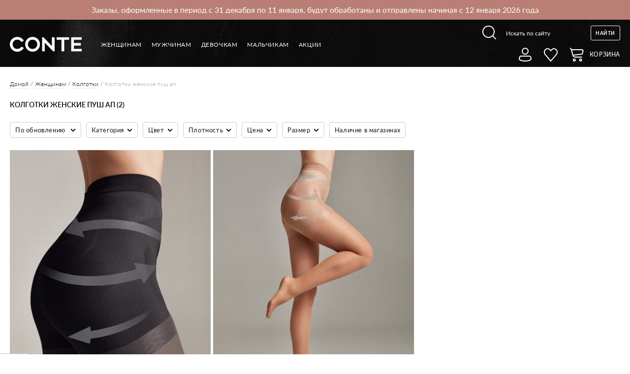

--- FILE ---
content_type: text/html; charset=UTF-8
request_url: https://conteshop.ru/tag/tights-for-women-push-up
body_size: 62931
content:
<!DOCTYPE html><html xmlns="http://www.w3.org/1999/xhtml" xml:lang="ru" lang="ru"><head><meta http-equiv="Content-Type" content="text/html; charset=utf-8" /><title>Купить Колготки женские пуш ап в Москве &#128717;&#65039; цены в интернет-магазине цены в интернет магазине с доставкой по России</title><meta name="viewport" content="width=device-width, initial-scale=1, maximum-scale=1"><meta name="viewport" content="user-scalable=no, width=device-width, initial-scale=1.0" /><meta name="apple-mobile-web-app-capable" content="yes" /><meta name="description" content="&#128717;&#65039; &#11088; Колготки женские пуш ап &#9654;&#65039; В интернет-магазине белорусской одежды Conte (Конте) &#127919; &#65039; &#128178; &#129297; СКИДКИ! &#129297; ДОСТАВКА &#128666; по Москве и всей России &#128666; Каталог онлайн &#128640; все размеры &#9745;&#65039; Заказывайте на сайте и по &#128222; +7 (905) 656-99-07" /><meta name="keywords" content="" /><meta name="theme-color" content="#000000"><meta name="robots" content="INDEX,FOLLOW" /><link rel="apple-touch-icon" sizes="57x57" href="https://conteshop.ru/skin/frontend/default/conte/favicon/apple-icon-57x57.png"><link rel="apple-touch-icon" sizes="60x60" href="https://conteshop.ru/skin/frontend/default/conte/favicon/apple-icon-60x60.png"><link rel="apple-touch-icon" sizes="72x72" href="https://conteshop.ru/skin/frontend/default/conte/favicon/apple-icon-72x72.png"><link rel="apple-touch-icon" sizes="76x76" href="https://conteshop.ru/skin/frontend/default/conte/favicon/apple-icon-76x76.png"><link rel="apple-touch-icon" sizes="114x114" href="https://conteshop.ru/skin/frontend/default/conte/favicon/apple-icon-114x114.png"><link rel="apple-touch-icon" sizes="120x120" href="https://conteshop.ru/skin/frontend/default/conte/favicon/apple-icon-120x120.png"><link rel="apple-touch-icon" sizes="144x144" href="https://conteshop.ru/skin/frontend/default/conte/favicon/apple-icon-144x144.png"><link rel="apple-touch-icon" sizes="152x152" href="https://conteshop.ru/skin/frontend/default/conte/favicon/apple-icon-152x152.png"><link rel="apple-touch-icon" sizes="180x180" href="https://conteshop.ru/skin/frontend/default/conte/favicon/apple-icon-180x180.png"><link rel="shortcut icon" href="https://conteshop.ru/skin/frontend/default/conte/favicon/favicon.ico" type="image/x-icon"><link rel="icon" href="https://conteshop.ru/skin/frontend/default/conte/favicon/favicon.ico" type="image/x-icon"><link rel="icon" type="image/png" sizes="192x192" href="https://conteshop.ru/skin/frontend/default/conte/favicon/android-icon-192x192.png"><link rel="icon" type="image/png" sizes="32x32" href="https://conteshop.ru/skin/frontend/default/conte/favicon/favicon-32x32.png"><link rel="icon" type="image/png" sizes="96x96" href="https://conteshop.ru/skin/frontend/default/conte/favicon/favicon-96x96.png"><link rel="icon" type="image/png" sizes="16x16" href="https://conteshop.ru/skin/frontend/default/conte/favicon/favicon-16x16.png"><link rel="icon" type="image/png" sizes="128x128" href="https://conteshop.ru/skin/frontend/default/conte/favicon/favicon-128x128.png"><link rel="preload" as="font" type="font/woff" crossorigin="anonymous" href="https://conteshop.ru/skin/frontend/default/conte/fonts/Lato-Bold.woff"><link rel="preload" as="font" type="font/woff" crossorigin="anonymous" href="https://conteshop.ru/skin/frontend/default/conte/fonts/Lato-Regular.woff"><link rel="preload" as="font" type="font/woff" crossorigin="anonymous" href="https://conteshop.ru/skin/frontend/default/conte/fonts/Lato-Light.woff"><link rel="preload" as="font" type="font/woff" crossorigin="anonymous" href="https://conteshop.ru/skin/frontend/default/conte/fonts/Lato-Medium.woff"><link rel="preload" as="font" type="font/woff" crossorigin="anonymous" href="https://conteshop.ru/skin/frontend/default/conte/fonts/Lato-Semibold.woff"><!--<script data-position="head"--><!-- src="https://counter.conteb2b.com/api/script.js"--><!-- data-site-id="2"--><!-- data-track-errors="true"--><!-- defer>--><!--</script>--><!--[if lt IE 9]><div style=' clear: both; text-align:center; position: relative;'><a href="http://windows.microsoft.com/en-US/internet-explorer/products/ie/home?ocid=ie6_countdown_bannercode"><img src="http://storage.ie6countdown.com/assets/100/images/banners/warning_bar_0000_us.jpg" border="0" height="42" width="820" alt="You are using an outdated browser. For a faster, safer browsing experience, upgrade for free today." /></a></div><![endif]--><!--[if lt IE 9]><style>body {
min-width: 960px !important;
}</style><![endif]--><link rel="stylesheet" type="text/css" href="https://conteshop.ru/media/css_secure/dde679d471da03a73dd46772d4ed7f2d.css" media="all" /><link rel="stylesheet" type="text/css" href="https://conteshop.ru/media/css_secure/4aa230b825287d62c2264cdb5d125457.css" media="print" /><link rel="canonical" href="https://conteshop.ru/tag/tights-for-women-push-up" /><!--[if lt IE 8]><link rel="stylesheet" type="text/css" href="https://conteshop.ru/media/css_secure/12ebb60ff95d93ed4df7802e35f2de38.css" media="all" /><![endif]-->


    <script src="/js/bundle.tracing.replay.min.js">
    </script>
	<script>
		try {
			Sentry.init({
				dsn: "https://351e80c8798a428bafeed0da6be749ff@conteshop.by/sentry/25",
				integrations: [new Sentry.Replay()],
				tracesSampleRate: 1.0,
				release: "conteshop@1.488.0",
				environment: "prod",
                replaysOnErrorSampleRate: 1.0
			});
					} catch (e) {
			console.error(e);
		}
	</script>

    		<!-- BotMechanic webchat -->
		<script id="botmechanic-script"
		        src="https://webchat.botmechanic.io/service/botmechanic-loader.js?c=f7adf4a7-070a-36a6-a0da-1c32b4e3b0e2"
		        async></script>
		<!-- end of BotMechanic webchat -->
		<!--Start of PopMechanic script-->
		<script id="popmechanic-script" src="https://static.popmechanic.ru/service/loader.js?c=7251" async></script>
		<!--End of PopMechanic script-->
    <!-- MindBox Push -->
<script src="https://api.mindbox.ru/scripts/v1/tracker.js" async></script>
<script>
	//<![CDATA[
	mindbox = window.mindbox || function () {
		mindbox.queue.push(arguments);
	};
	mindbox.queue = mindbox.queue || [];
	mindbox('create', {
		firebaseMessagingSenderId: '283677441892'
	});
	mindbox("webpush.create");

	setTimeout(
		function () {
			mindbox(
				"webpush.subscribe", {
					getSubscriptionOperation: "GetWebPushSubscription",
					subscribeOperation: "SubscribeToWebpush",
					onGranted: function () {
					},
					onDenied: function () {
					}
				}
			);
		},
		5000 // Через 5000 миллисекунд = 5 секунд
	);
	//]]>
</script>
<!---->
<script>
var MAGE_ALLOWED_COOKIES = '';
var MAGE_CURRENT_STORE_ID = 42;
</script>
<script src="https://conteshop.ru/skin/frontend/default/conte/js/integration.js?v=16"></script>
<script> var INTEGRATION = new IntegrationJs(); </script>
<script data-position="head"></script><script type="text/javascript">
    var cart_products = [];
    var wishlist_products = [];
</script>
<!-- Facebook Ads Extension for Magento --><!-- NO Pixel ID is configured, please goto Admin --><input name="form_key" type="hidden" value="iUBpdXSdiQswVO1r" /></head><body 1>		<div class="hotline">
			<div class="hotline__line"
									style="background-color: #B97F74"
							>
				<div class="hotline__content "
                                             style="width: calc(100% - 10px); max-width: 100%;"
                                     >
					<div class="hotline__items">
					<div class="hotline__item"><a><p ><span class="winter-holidays">Заказы, оформленные в период с 31 декабря по 11 января, будут обработаны и отправлены начиная с 12 января 2026 года</p></a></div><div class="hotline__item"><a href="https://conteshop.ru/akcii" target="_blank"><p><span style="color: #ffffff;">-15% при сумме заказа 3500р.*</span></p></a></div><div class="hotline__item"><a href="https://conteshop.ru/akcii" target="_blank"><p><span style="color: #ffffff;">-20% при сумме заказа 10 000р.*</span></p></a></div>										</div>
				</div>

				
			</div>
						<div class="hotline__background"></div>
		</div>
		
<style>
    /** remove after holidays */
    span.winter-holidays {
        color: #ffffff;
        white-space: normal;
    }

    @media screen and (max-width: 768px) {
        span.winter-holidays {
            font-size: 12px;
        }
    }
</style>



<div class="not_main page" ru-lang-class><!-- Google Tag Manager (noscript) --><noscript><iframe src="https://www.googletagmanager.com/ns.html?id=GTM-5ZB5VVL" height="0" width="0" style="display:none;visibility:hidden"></iframe></noscript><!-- End Google Tag Manager (noscript) --><!--<div id="bg_heart" class="ready"></div>--><div class="background-top1 mod1"><div class="page-line"><div class="header1"><div class="header1__left">            <div class="chose-city1" data-modal="city-popup">
            <div class="chose-city1__current city_name"><span>Москва</span></div>
        </div>
    

<a href="/shop-addresses" class="link-all-shop1"><span>Магазины</span></a><div class="phone1"><a href="tel:+74952803348">+7 (495) 280-33-48</a></div></div><div class="header1__right"><ul class="menu1"><li class="menu1__item"><a href="/zakaz">Как заказать</a></li><li class="menu1__item"><a href="/dostavka">Доставка</a></li><li class="menu1__item"><a href="/oplata">Оплата</a></li><li class="menu1__item"><a href="/vozvrat">Возврат и гарантия</a></li></ul></div></div><div class="header2"><div class="header2__left1"><a href="https://conteshop.ru/" class="logo"><img style="width: 146px; padding-top: 13px;" src="https://conteshop.ru/skin/frontend/default/conte/img/logo-conte-new.png" alt="Conte"></a></div><div class="header2__left2"><ul class="menu2"><li class="menu2__item" data-cat-id="3"><a class="menu2__link1 sub" href="https://conteshop.ru/">Женщинам</a><div class="drop-content-menu1 parent_category_id_3" id="submenu_3"><div class="drop-content-menu1__left"><div class="list-menu1"><div><div class="list-menu1__item"><div class="list-menu1__title"><a href="https://conteshop.ru/novinki"style="font-weight: 800">NEW</a></div><ul id="submenu_1482"><li class="menu4__item"><a href="https://bestfriendspart2.conteshop.by/"> BEST FRIENDS 2
</a></li><li class="menu4__item"><a href="https://wintereditfw26.conteshop.by"> WINTER EDIT FW26*
</a></li><li class="menu4__item"><a style="font-size: 11px;" href="https://conteshop.ru/tag/party-collection?utm_source=site&utm_medium=menu&utm_campaign=party"> PARTY COLLECTION
</a></li><li class="menu4__item"><a href="https://conteshop.ru/novinki/odezhda">Одежда</a></li><li class="menu4__item"><a href="https://conteshop.ru/novinki/legginsy">Леггинсы</a></li><li class="menu4__item"><a href="https://conteshop.ru/novinki/bel-e">Белье</a></li><li class="menu4__item"><a href="https://conteshop.ru/novinki/noski">Носки</a></li><li class="menu4__item"><a href="https://conteshop.ru/novinki/aksessuary">Маски для лица</a></li></ul></div><div class="list-menu1__item"><div class="list-menu1__title"><a href="https://conteshop.ru/odezhda">Одежда</a></div><ul id="submenu_1299"><li class="menu4__item"><a href="https://conteshop.ru/odezhda/odezhda-iz-futera">Одежда из футера</a></li><li class="menu4__item"><a href="https://conteshop.ru/odezhda/odezhda-pod-kozhu">Одежда под кожу</a></li><li class="menu4__item"><a href="https://conteshop.ru/odezhda/trikotazh">Трикотаж</a></li><li class="menu4__item"><a href="https://conteshop.ru/odezhda/dzhempery">Джемперы</a></li><li class="menu4__item"><a href="https://conteshop.ru/odezhda/bluzy">Жакеты и блузы</a></li><li class="menu4__item"><a href="https://conteshop.ru/odezhda/futbolki">Футболки и топы</a></li><li class="menu4__item"><a href="https://conteshop.ru/odezhda/plat-ja-i-sarafany">Платья и сарафаны</a></li><li class="menu4__item"><a href="https://conteshop.ru/odezhda/modelirujuschie">Комбинезоны</a></li><li class="menu4__item"><a href="https://conteshop.ru/odezhda/bodi">Боди</a></li><li class="menu4__item"><a href="https://conteshop.ru/odezhda/jubki">Юбки и шорты</a></li><li class="menu4__item"><a href="https://conteshop.ru/odezhda/brjuki">Брюки</a></li><li class="menu4__item"><a href="https://conteshop.ru/odezhda/disney">Disney</a></li></ul></div><div class="list-menu1__item"><div class="list-menu1__title"><a href="https://conteshop.ru/dzhinsy">Джинсы</a></div><ul id="submenu_2107"><li class="menu4__item"><a href="https://conteshop.ru/dzhinsy/skinny">Skinny</a></li><li class="menu4__item"><a href="https://conteshop.ru/dzhinsy/prjamoj-kroj">Straight</a></li><li class="menu4__item"><a href="https://conteshop.ru/dzhinsy/mom-fit">Mom Fit</a></li><li class="menu4__item"><a href="https://conteshop.ru/dzhinsy/wide-leg">Wide leg</a></li><li class="menu4__item"><a href="https://conteshop.ru/dzhinsy/push-up">Push Up</a></li><li class="menu4__item"><a href="https://conteshop.ru/dzhinsy/cvetnye">Цветные</a></li><li class="menu4__item"><a href="https://conteshop.ru/dzhinsy/sredni-stan">Средняя посадка</a></li><li class="menu4__item"><a href="https://conteshop.ru/dzhinsy/vysokaja-posadka">Высокая посадка</a></li><li class="menu4__item"><a href="https://conteshop.ru/dzhinsy/supervysokaja-posadka">Супервысокая посадка</a></li><li class="menu4__item"><a href="https://conteshop.ru/dzhinsy/plus-size">Plus Size</a></li><li class="menu4__item"><a href="https://conteshop.ru/dzhinsy/pod-kozhu">Под кожу</a></li><li class="menu4__item"><a href="https://conteshop.ru/dzhinsy/slim">Slim</a></li><li class="menu4__item"><a href="https://conteshop.ru/dzhinsy/flared">Flared</a></li><li class="menu4__item"><a href="https://conteshop.ru/dzhinsy/relaxed">Relaxed</a></li></ul></div><div class="list-menu1__item"><div class="list-menu1__title"><a href="https://conteshop.ru/legginsy">Леггинсы</a></div><ul id="submenu_1143"><li class="menu4__item"><a href="https://conteshop.ru/legginsy/legginsy">Классические</a></li><li class="menu4__item"><a href="https://conteshop.ru/legginsy/modelirujuschie">Моделирующие</a></li><li class="menu4__item"><a href="https://conteshop.ru/legginsy/dzhegginsy">Джеггинсы</a></li><li class="menu4__item"><a href="https://conteshop.ru/legginsy/sportivnye">Спортивные</a></li><li class="menu4__item"><a href="https://conteshop.ru/legginsy/teplye">Теплые</a></li><li class="menu4__item"><a href="https://conteshop.ru/legginsy/dlja-beremennyh">Для беременных</a></li><li class="menu4__item"><a href="https://conteshop.ru/legginsy/bridzhi">Бриджи</a></li><li class="menu4__item"><a href="https://conteshop.ru/legginsy/velosipedki">Велосипедки</a></li><li class="menu4__item"><a href="https://conteshop.ru/legginsy/pod-kozhu">Под кожу</a></li><li class="menu4__item"><a href="https://conteshop.ru/legginsy/plus-size">Plus size</a></li></ul></div><div class="list-menu1__item"><div class="list-menu1__title"><a href="https://conteshop.ru/bel-e">Белье</a></div><ul id="submenu_1322"><li class="menu4__item"><a href="https://conteshop.ru/bel-e/bjustgal-tery">Бюстгальтеры</a></li><li class="menu4__item"><a href="https://conteshop.ru/bel-e/f-g-h-i-j">Чашки F G H I J</a></li><li class="menu4__item"><a href="https://conteshop.ru/bel-e/bjust-e">Бюстье</a></li><li class="menu4__item"><a href="https://conteshop.ru/bel-e/trusy">Трусы</a></li><li class="menu4__item"><a href="https://conteshop.ru/bel-e/majki">Майки</a></li><li class="menu4__item"><a href="https://conteshop.ru/bel-e/bodi">Боди</a></li><li class="menu4__item"><a href="https://conteshop.ru/bel-e/aksessuary">Аксессуары</a></li><li class="menu4__item"><a href="https://conteshop.ru/bel-e/termobel-e">Термобелье</a></li></ul></div><div class="list-menu1__item"><div class="list-menu1__title"><a href="https://conteshop.ru/kupal-niki">Купальники</a></div><ul id="submenu_1734"><li class="menu4__item"><a href="https://conteshop.ru/kupal-niki/razdel-nye">Раздельные</a></li><li class="menu4__item"><a href="https://conteshop.ru/kupal-niki/verh-bikini">Верх бикини</a></li><li class="menu4__item"><a href="https://conteshop.ru/kupal-niki/niz-bikini">Низ бикини</a></li></ul></div><div class="list-menu1__item"><div class="list-menu1__title"><a href="https://conteshop.ru/odezhda-dlja-doma-i-sna">Одежда для дома и сна</a></div><ul id="submenu_3006"><li class="menu4__item"><a href="https://conteshop.ru/odezhda-dlja-doma-i-sna/majki-i-topy">Майки и топы</a></li><li class="menu4__item"><a href="https://conteshop.ru/odezhda-dlja-doma-i-sna/shorty">Шорты</a></li><li class="menu4__item"><a href="https://conteshop.ru/odezhda-dlja-doma-i-sna/brjuki">Брюки</a></li><li class="menu4__item"><a href="https://conteshop.ru/odezhda-dlja-doma-i-sna/halaty">Халаты</a></li><li class="menu4__item"><a href="https://conteshop.ru/odezhda-dlja-doma-i-sna/sorochki">Сорочки</a></li></ul></div><div class="list-menu1__item"><div class="list-menu1__title"><a href="https://conteshop.ru/kolgotki">Колготки</a></div><ul id="submenu_287"><li class="menu4__item"><a href="https://conteshop.ru/kolgotki/klassicheskie">Классические</a></li><li class="menu4__item"><a href="https://conteshop.ru/kolgotki/korrektirujuschie">Корректирующие</a></li><li class="menu4__item"><a href="https://conteshop.ru/kolgotki/fantazijnye">Фантазийные</a></li><li class="menu4__item"><a href="https://conteshop.ru/kolgotki/tatu">Тату</a></li><li class="menu4__item"><a href="https://conteshop.ru/kolgotki/azhurnye">Ажурные</a></li><li class="menu4__item"><a href="https://conteshop.ru/kolgotki/slubne">Свадебные</a></li><li class="menu4__item"><a href="https://conteshop.ru/kolgotki/dlja-buduschih-mam">Для будущих мам</a></li><li class="menu4__item"><a href="https://conteshop.ru/kolgotki/tonkie">Тонкие</a></li><li class="menu4__item"><a href="https://conteshop.ru/kolgotki/teplye">Теплые</a></li><li class="menu4__item"><a href="https://conteshop.ru/kolgotki/chulki">Чулки</a></li><li class="menu4__item"><a href="https://conteshop.ru/kolgotki/utjagivajuschie-shorty">Утягивающие шорты</a></li><li class="menu4__item"><a href="https://conteshop.ru/kolgotki/limitirovannaja-kollekcija">Лимитированная коллекция</a></li></ul></div><div class="list-menu1__item"><div class="list-menu1__title"><a href="https://conteshop.ru/noski">Носки</a></div><ul id="submenu_298"><li class="menu4__item"><a href="https://conteshop.ru/noski/klassicheskie">Классические</a></li><li class="menu4__item"><a href="https://conteshop.ru/noski/fantazijnye">Фантазийные</a></li><li class="menu4__item"><a href="https://conteshop.ru/noski/tonkie">Тонкие</a></li><li class="menu4__item"><a href="https://conteshop.ru/noski/teplye">Теплые</a></li><li class="menu4__item"><a href="https://conteshop.ru/noski/novogodniye">Новогодние</a></li><li class="menu4__item"><a href="https://conteshop.ru/noski/disney-marvel">Disney&Marvel</a></li><li class="menu4__item"><a href="https://conteshop.ru/noski/gol-fy">Гольфы</a></li><li class="menu4__item"><a href="https://conteshop.ru/noski/udlinennye">Удлиненные</a></li><li class="menu4__item"><a href="https://conteshop.ru/noski/korotkie">Короткие</a></li><li class="menu4__item"><a href="https://conteshop.ru/noski/podsledniki">Подследники</a></li><li class="menu4__item"><a href="https://conteshop.ru/noski/nabory-noskov">Наборы носков</a></li><li class="menu4__item"><a href="https://conteshop.ru/noski/limitirovannaja-kollekcija">Лимитированная коллекция</a></li></ul></div><div class="list-menu1__item"><div class="list-menu1__title"><a href="https://conteshop.ru/aksessuary">Аксессуары</a></div><ul id="submenu_1305"><li class="menu4__item"><a href="https://conteshop.ru/aksessuary/povjazki-na-lico">Повязки на лицо</a></li><li class="menu4__item"><a href="https://conteshop.ru/aksessuary/shapki">Шапки</a></li><li class="menu4__item"><a href="https://conteshop.ru/aksessuary/patchi">Патчи</a></li><li class="menu4__item"><a href="https://conteshop.ru/aksessuary/sharfy">Шарфы</a></li><li class="menu4__item"><a href="https://conteshop.ru/aksessuary/rezinki-dlja-volos">Резинки для волос</a></li><li class="menu4__item"><a href="https://conteshop.ru/aksessuary/napul-sniki">Напульсники</a></li><li class="menu4__item"><a href="https://conteshop.ru/aksessuary/shoppery">Шопперы</a></li></ul></div><div class="list-menu1__item"><div class="list-menu1__title"><a href="https://conteshop.ru/kosmetika">Косметика</a></div><ul id="submenu_2633"><li class="menu4__item"><a href="https://conteshop.ru/kosmetika/gidrolaty">Гидролаты</a></li><li class="menu4__item"><a href="https://conteshop.ru/kosmetika/los-ony">Лосьоны</a></li></ul></div><div class="list-menu1__item"><div class="list-menu1__title mod2"><span>Истории</span></div><ul id="submenu_guide" class="custom_menu"><li class="menu4__item"><a style="color: #FFC0CB" href="https://ballerinas.conte.by/">Мы все немного балерины 🩰</a></li><li class="menu4__item"><a href="https://contour.conteshop.by/">Conte x Mikita Kunitsky</a></li><li class="menu4__item"><a href="https://best-friends.conteshop.by/">Best friends🐾</a></li><li class="menu4__item"><a href="https://be-closer.conteshop.by/ru">🤍 Быть ближе</a></li><li class="menu4__item"><a style="color: #FC3804" href="https://still-in-tights.conteshop.by/by">Все еще в колготках</a></li><li class="menu4__item"><a style="color: #A9303C" href="http://self-love-story.conteshop.by/by">История про любовь</a></li><li class="menu4__item"><a href="http://prostokolgotki.conteshop.by/ru">#ПростоКолготки</a></li></ul></div><div class="list-menu1__item"><div class="list-menu1__title mod2"><span>Гиды</span></div><ul id="submenu_guide" class="custom_menu"><li class="menu4__item"><a href="https://giftguidefw26.conteshop.by/">10 советов по выбору подарков</a></li><li class="menu4__item"><a href="https://guidedenim.conteshop.by/">Как выбрать джинсы</a></li><li class="menu4__item"><a href="https://guideleggings.conteshop.by/">Как выбрать леггинсы</a></li><li class="menu4__item"><a href="https://guidetights.conteshop.by/">Как выбрать колготки</a></li><li class="menu4__item"><a href="https://lingerieguide.conteshop.by/">Как выбрать белье</a></li><li class="menu4__item"><a href="/tag/for-expectant-mothers?dir=asc&order=created_at_sorting">Для будущих мам</a></li><li class="menu4__item"><a href="/tag/wedding_day">Для свадебного образа</a></li><li class="menu4__item"><a href="/lycra/">Что такое LYCRA®</a></li></ul></div></div></div></div><div class="drop-content-menu1__right"><div class="big-link1"><div class="big-link1__item lazy-background" data-src="https://conteshop.ru/media/bannerslider/f/r/frame_3335.jpg"><div class="big-link1__center"><div class="big-link1__vertical"><p></p></div></div><a class="all-link1" href="https://conteshop.ru/bel-e?series=30341" target="_self" data-ga=""></a></div></div></div></div><li class="menu2__item" data-cat-id="6"><a class="menu2__link1 sub" href="https://conteshop.ru/diwari">Мужчинам</a><div class="drop-content-menu1 parent_category_id_6" id="submenu_6"><div class="drop-content-menu1__left"><div class="list-menu1"><div><div class="list-menu1__item"><div class="list-menu1__title"><a href="https://conteshop.ru/diwari/novinki"style="font-weight: 800">NEW</a></div><ul id="submenu_1483"><li class="menu4__item"><a href="https://conteshop.ru/diwari/novinki/odezhda">Одежда</a></li><li class="menu4__item"><a href="https://conteshop.ru/diwari/novinki/noski">Носки</a></li></ul></div><div class="list-menu1__item"><div class="list-menu1__title" style="color: #eb0009; text-shadow: 0.5px 0 0 currentColor;">Conte<span class="conte-new">NEW</span></div><ul id="submenu_"><li class="menu4__item"><a href="/tag/conte-for-men-general?cat=345">Носки</a></li><li class="menu4__item"><a href="/tag/conte-for-men-general?cat=349">Трусы</a></li><li class="menu4__item"><a href="/tag/conte-for-men-general?cat=3123">Джинсы</a></li></ul></div><div class="list-menu1__item"><div class="list-menu1__title"><a href="https://conteshop.ru/diwari/odezhda">Одежда</a></div><ul id="submenu_2949"><li class="menu4__item"><a href="https://conteshop.ru/diwari/odezhda/futbolki">Футболки</a></li><li class="menu4__item"><a href="https://conteshop.ru/diwari/odezhda/polo">Поло</a></li><li class="menu4__item"><a href="https://conteshop.ru/diwari/odezhda/dzhempery">Джемперы</a></li><li class="menu4__item"><a href="https://conteshop.ru/diwari/odezhda/majki">Майки</a></li></ul></div><div class="list-menu1__item"><div class="list-menu1__title"><a href="https://conteshop.ru/diwari/noski">Носки</a></div><ul id="submenu_345"><li class="menu4__item"><a href="https://conteshop.ru/diwari/noski/podsledniki">Подследники</a></li><li class="menu4__item"><a href="https://conteshop.ru/diwari/noski/korotkie">Короткие</a></li><li class="menu4__item"><a href="https://conteshop.ru/diwari/noski/klassicheskie">Классические</a></li><li class="menu4__item"><a href="https://conteshop.ru/diwari/noski/cvetnye">Носки с рисунками</a></li><li class="menu4__item"><a href="https://conteshop.ru/diwari/noski/tonkie">Тонкие</a></li><li class="menu4__item"><a href="https://conteshop.ru/diwari/noski/teplye">Теплые</a></li><li class="menu4__item"><a href="https://conteshop.ru/diwari/noski/novogodniye">Новогодние</a></li><li class="menu4__item"><a href="https://conteshop.ru/diwari/noski/disney-marvel">Disney&Marvel</a></li><li class="menu4__item"><a href="https://conteshop.ru/diwari/noski/nabory-noskov">Наборы носков</a></li><li class="menu4__item"><a href="https://conteshop.ru/diwari/noski/udlinennye">Удлиненные</a></li></ul></div><div class="list-menu1__item"><div class="list-menu1__title"><a href="https://conteshop.ru/diwari/trusy">Трусы</a></div><ul id="submenu_349"><li class="menu4__item"><a href="https://conteshop.ru/diwari/trusy/boksery">Боксеры</a></li><li class="menu4__item"><a href="https://conteshop.ru/diwari/trusy/shorty">Шорты</a></li><li class="menu4__item"><a href="https://conteshop.ru/diwari/trusy/slipy">Слипы</a></li><li class="menu4__item"><a href="https://conteshop.ru/diwari/trusy/novogodnie">Новогодние</a></li><li class="menu4__item"><a href="https://conteshop.ru/diwari/trusy/marvel">Marvel</a></li></ul></div><div class="list-menu1__item"><div class="list-menu1__title"><a href="https://conteshop.ru/diwari/termobel-e">Термобелье</a></div><ul id="submenu_2501"><li class="menu4__item"><a href="https://conteshop.ru/diwari/termobel-e/kal-sony">Кальсоны</a></li><li class="menu4__item"><a href="https://conteshop.ru/diwari/termobel-e/fufajka">Фуфайка</a></li></ul></div><div class="list-menu1__item"><div class="list-menu1__title"><a href="https://conteshop.ru/diwari/aksessuary">Аксессуары</a></div><ul id="submenu_2604"><li class="menu4__item"><a href="https://conteshop.ru/diwari/aksessuary/napul-sniki">Напульсники</a></li><li class="menu4__item"><a href="https://conteshop.ru/diwari/aksessuary/maski-dlja-lica">Маски для лица</a></li></ul></div><div class="list-menu1__item"><div class="list-menu1__title"><a href="https://conteshop.ru/diwari/dzhinsy">Джинсы</a></div><ul id="submenu_3123"><li class="menu4__item"><a href="https://conteshop.ru/diwari/dzhinsy/straight">Straight</a></li><li class="menu4__item"><a href="https://conteshop.ru/diwari/dzhinsy/slim">Slim</a></li></ul></div><div class="list-menu1__item"><div class="list-menu1__title mod2"><span>Гиды и коллекции</span></div><ul id="submenu_collection" class="custom_menu"><li class="menu4__item"><a href="/guides/diwari">Lookbook DIWARI</a></li></ul></div></div></div></div><div class="drop-content-menu1__right"><div class="big-link1"><div class="big-link1__item lazy-background" data-src="https://conteshop.ru/media/bannerslider/f/r/frame_2640_1.jpg"><div class="big-link1__center"><div class="big-link1__vertical"><p></p></div></div><a class="all-link1" href="https://conteshop.ru/diwari/odezhda" target="_self" data-ga=""></a></div><div class="big-link1__item lazy-background" data-src="https://conteshop.ru/media/bannerslider/f/r/frame_2639_1.jpg"><div class="big-link1__center"><div class="big-link1__vertical"><p></p></div></div><a class="all-link1" href="https://conteshop.ru/diwari/noski/cvetnye" target="_self" data-ga=""></a></div><div class="big-link1__item lazy-background" data-src="https://conteshop.ru/media/bannerslider/f/r/frame_2643_2.jpg"><div class="big-link1__center"><div class="big-link1__vertical"><p></p></div></div><a class="all-link1" href="https://conteshop.ru/diwari/trusy" target="_self" data-ga=""></a></div></div></div></div><li class="menu2__item" data-cat-id="1174"><a class="menu2__link1 sub" href="https://conteshop.ru/contekids/devochkam">Девочкам</a><div class="drop-content-menu1 parent_category_id_1174" id="submenu_1174"><div class="drop-content-menu1__left"><div class="list-menu1"><div><div class="list-menu1__item"><div class="list-menu1__title"><a href="https://conteshop.ru/contekids/devochkam/novinki"style="font-weight: 800">NEW</a></div><ul id="submenu_1484"><li class="menu4__item"><a href="/tag/all_for_school">💼 All for School</a></li><li class="menu4__item"><a href="/general/kids-tights-and-socks?size_1=1315%2C1404%2C3698%2C3704">Для самых маленьких</a></li><li class="menu4__item"><a href="/tag/dressy-models-for-the-holidays">Нарядные модели</a></li><li class="menu4__item"><a href="https://conteshop.ru/contekids/devochkam/novinki/kolgotki">Колготки</a></li><li class="menu4__item"><a href="https://conteshop.ru/contekids/devochkam/novinki/noski">Носки</a></li></ul></div><div class="list-menu1__item"><div class="list-menu1__title"><a href="https://conteshop.ru/contekids/devochkam/odezhda">Одежда</a></div><ul id="submenu_2653"><li class="menu4__item"><a href="https://conteshop.ru/contekids/devochkam/odezhda/tuniki">Туники</a></li><li class="menu4__item"><a href="https://conteshop.ru/contekids/devochkam/odezhda/hudi">Худи</a></li><li class="menu4__item"><a href="https://conteshop.ru/contekids/devochkam/odezhda/futbolki">Футболки</a></li><li class="menu4__item"><a href="https://conteshop.ru/contekids/devochkam/odezhda/svitshoty">Свитшоты</a></li><li class="menu4__item"><a href="https://conteshop.ru/contekids/devochkam/odezhda/gol-fy">Гольфы</a></li><li class="menu4__item"><a href="https://conteshop.ru/contekids/devochkam/odezhda/disney">Disney</a></li><li class="menu4__item"><a href="https://conteshop.ru/contekids/devochkam/odezhda/brjuki">Брюки</a></li></ul></div><div class="list-menu1__item"><div class="list-menu1__title"><a href="https://conteshop.ru/contekids/devochkam/legginsy">Леггинсы</a></div><ul id="submenu_1175"><li class="menu4__item"><a href="https://conteshop.ru/contekids/devochkam/legginsy/legginsy">Леггинсы</a></li><li class="menu4__item"><a href="https://conteshop.ru/contekids/devochkam/legginsy/bridzhi">Бриджи</a></li><li class="menu4__item"><a href="https://conteshop.ru/contekids/devochkam/legginsy/dzhegginsy">Джеггинсы</a></li><li class="menu4__item"><a href="https://conteshop.ru/contekids/devochkam/legginsy/disney">Disney</a></li><li class="menu4__item"><a href="https://conteshop.ru/contekids/devochkam/legginsy/teplye">Теплые</a></li></ul></div><div class="list-menu1__item"><div class="list-menu1__title"><a href="https://conteshop.ru/contekids/devochkam/kolgotki">Колготки</a></div><ul id="submenu_1190"><li class="menu4__item"><a href="https://conteshop.ru/contekids/devochkam/kolgotki/klassicheskie">Классические</a></li><li class="menu4__item"><a href="https://conteshop.ru/contekids/devochkam/kolgotki/narjadnye">Нарядные</a></li><li class="menu4__item"><a href="https://conteshop.ru/contekids/devochkam/kolgotki/tonkie">Тонкие</a></li><li class="menu4__item"><a href="https://conteshop.ru/contekids/devochkam/kolgotki/teplye">Теплые</a></li><li class="menu4__item"><a href="https://conteshop.ru/contekids/devochkam/kolgotki/novogodniye">Новогодние</a></li><li class="menu4__item"><a href="https://conteshop.ru/contekids/devochkam/kolgotki/veselye-nozhki">Веселые ножки</a></li><li class="menu4__item"><a href="https://conteshop.ru/contekids/devochkam/kolgotki/disney">Disney</a></li></ul></div><div class="list-menu1__item"><div class="list-menu1__title"><a href="https://conteshop.ru/contekids/devochkam/noski">Носки</a></div><ul id="submenu_1216"><li class="menu4__item"><a href="https://conteshop.ru/contekids/devochkam/noski/korotkie">Короткие</a></li><li class="menu4__item"><a href="https://conteshop.ru/contekids/devochkam/noski/klassicheskie">Классические</a></li><li class="menu4__item"><a href="https://conteshop.ru/contekids/devochkam/noski/narjadnye">Нарядные</a></li><li class="menu4__item"><a href="https://conteshop.ru/contekids/devochkam/noski/teplye">Теплые</a></li><li class="menu4__item"><a href="https://conteshop.ru/contekids/devochkam/noski/novogodniye">Новогодние</a></li><li class="menu4__item"><a href="https://conteshop.ru/contekids/devochkam/noski/antiskol-zjaschie">Антискользящие</a></li><li class="menu4__item"><a href="https://conteshop.ru/contekids/devochkam/noski/veselye-nozhki">Веселые ножки</a></li><li class="menu4__item"><a href="https://conteshop.ru/contekids/devochkam/noski/disney">Disney</a></li><li class="menu4__item"><a href="https://conteshop.ru/contekids/devochkam/noski/gol-fy">Гольфы</a></li><li class="menu4__item"><a href="https://conteshop.ru/contekids/devochkam/noski/udlinennye">Удлиненные</a></li><li class="menu4__item"><a href="https://conteshop.ru/contekids/devochkam/noski/s-dekorom">С декором</a></li><li class="menu4__item"><a href="https://conteshop.ru/contekids/devochkam/noski/nabory-noskov">Наборы носков</a></li></ul></div><div class="list-menu1__item"><div class="list-menu1__title"><a href="https://conteshop.ru/contekids/devochkam/kupal-niki">Купальники</a></div><ul id="submenu_2584"><li class="menu4__item"><a href="https://conteshop.ru/contekids/devochkam/kupal-niki/sovmestnye">Совместные</a></li><li class="menu4__item"><a href="https://conteshop.ru/contekids/devochkam/kupal-niki/razdel-nye">Раздельные</a></li><li class="menu4__item"><a href="https://conteshop.ru/contekids/devochkam/kupal-niki/disney">Disney</a></li></ul></div><div class="list-menu1__item"><div class="list-menu1__title"><a href="https://conteshop.ru/contekids/devochkam/aksessuary">Аксессуары</a></div><ul id="submenu_2064"><li class="menu4__item"><a href="https://conteshop.ru/contekids/devochkam/aksessuary/rezinki-dlja-volos">Резинки для волос</a></li><li class="menu4__item"><a href="https://conteshop.ru/contekids/devochkam/aksessuary/povjazki-na-golovu">Повязки на голову</a></li><li class="menu4__item"><a href="https://conteshop.ru/contekids/devochkam/aksessuary/nakolenniki">Наколенники</a></li></ul></div></div></div></div><div class="drop-content-menu1__right"><div class="big-link1"><div class="big-link1__item lazy-background" data-src="https://conteshop.ru/media/bannerslider/f/r/frame_2622_2.jpg"><div class="big-link1__center"><div class="big-link1__vertical"><p></p></div></div><a class="all-link1" href="https://conteshop.ru/tag/discount-warm-kids-socks-by?for=23081" target="_self" data-ga=""></a></div><div class="big-link1__item lazy-background" data-src="https://conteshop.ru/media/bannerslider/f/r/frame_2420-min_1.jpg"><div class="big-link1__center"><div class="big-link1__vertical"><p></p></div></div><a class="all-link1" href="https://conteshop.ru/tag/all_for_school" target="_self" data-ga=""></a></div><div class="big-link1__item lazy-background" data-src="https://conteshop.ru/media/bannerslider/f/r/frame_2426-min.jpg"><div class="big-link1__center"><div class="big-link1__vertical"><p></p></div></div><a class="all-link1" href="https://conteshop.ru/contekids/devochkam/noski/veselye-nozhki" target="_self" data-ga=""></a></div></div></div></div><li class="menu2__item" data-cat-id="1219"><a class="menu2__link1 sub" href="https://conteshop.ru/contekids/mal-chikam">Мальчикам</a><div class="drop-content-menu1 parent_category_id_1219" id="submenu_1219"><div class="drop-content-menu1__left"><div class="list-menu1"><div><div class="list-menu1__item"><div class="list-menu1__title"><a href="https://conteshop.ru/contekids/mal-chikam/novinki"style="font-weight: 800">NEW</a></div><ul id="submenu_1485"><li class="menu4__item"><a href="/tag/all_for_school_boys">💼 All for School</a></li><li class="menu4__item"><a href="/general/kids-tights-and-socks?size_1=1315%2C1404%2C3698%2C3704">Для самых маленьких</a></li><li class="menu4__item"><a href="https://conteshop.ru/contekids/mal-chikam/novinki/kolgotki">Колготки</a></li><li class="menu4__item"><a href="https://conteshop.ru/contekids/mal-chikam/novinki/noski">Носки</a></li></ul></div><div class="list-menu1__item"><div class="list-menu1__title"><a href="https://conteshop.ru/contekids/mal-chikam/legginsy">Леггинсы</a></div><ul id="submenu_1240"><li class="menu4__item"><a href="https://conteshop.ru/contekids/mal-chikam/legginsy/klassicheskie">Классические</a></li><li class="menu4__item"><a href="https://conteshop.ru/contekids/mal-chikam/legginsy/teplye">Теплые</a></li></ul></div><div class="list-menu1__item"><div class="list-menu1__title"><a href="https://conteshop.ru/contekids/mal-chikam/kolgotki">Колготки</a></div><ul id="submenu_1220"><li class="menu4__item"><a href="https://conteshop.ru/contekids/mal-chikam/kolgotki/klassicheskie">Классические</a></li><li class="menu4__item"><a href="https://conteshop.ru/contekids/mal-chikam/kolgotki/veselye-nozhki">Веселые ножки</a></li><li class="menu4__item"><a href="https://conteshop.ru/contekids/mal-chikam/kolgotki/teplye">Теплые</a></li><li class="menu4__item"><a href="https://conteshop.ru/contekids/mal-chikam/kolgotki/novogodniye">Новогодние</a></li><li class="menu4__item"><a href="https://conteshop.ru/contekids/mal-chikam/kolgotki/disney">Disney</a></li></ul></div><div class="list-menu1__item"><div class="list-menu1__title"><a href="https://conteshop.ru/contekids/mal-chikam/noski">Носки</a></div><ul id="submenu_1226"><li class="menu4__item"><a href="https://conteshop.ru/contekids/mal-chikam/noski/korotkie">Короткие</a></li><li class="menu4__item"><a href="https://conteshop.ru/contekids/mal-chikam/noski/klassicheskie">Классические</a></li><li class="menu4__item"><a href="https://conteshop.ru/contekids/mal-chikam/noski/antiskol-zjaschie">Антискользящие</a></li><li class="menu4__item"><a href="https://conteshop.ru/contekids/mal-chikam/noski/veselye-nozhki">Веселые ножки</a></li><li class="menu4__item"><a href="https://conteshop.ru/contekids/mal-chikam/noski/disney">Disney</a></li><li class="menu4__item"><a href="https://conteshop.ru/contekids/mal-chikam/noski/teplye">Теплые</a></li><li class="menu4__item"><a href="https://conteshop.ru/contekids/mal-chikam/noski/novogodnie">Новогодние</a></li><li class="menu4__item"><a href="https://conteshop.ru/contekids/mal-chikam/noski/disney-marvel">Disney&Marvel</a></li><li class="menu4__item"><a href="https://conteshop.ru/contekids/mal-chikam/noski/udlinennye">Удлиненные</a></li><li class="menu4__item"><a href="https://conteshop.ru/contekids/mal-chikam/noski/s-dekorom">С декором</a></li><li class="menu4__item"><a href="https://conteshop.ru/contekids/mal-chikam/noski/nabory-noskov">Наборы носков</a></li></ul></div><div class="list-menu1__item"><div class="list-menu1__title"><a href="https://conteshop.ru/contekids/mal-chikam/plavki">Плавки</a></div><ul id="submenu_2658"><li class="menu4__item"><a href="https://conteshop.ru/contekids/mal-chikam/plavki/disney-marvel">Disney&Marvel</a></li></ul></div><div class="list-menu1__item"><div class="list-menu1__title"><a href="https://conteshop.ru/contekids/mal-chikam/aksessuary">Аксессуары</a></div><ul id="submenu_2972"><li class="menu4__item"><a href="https://conteshop.ru/contekids/mal-chikam/aksessuary/nakolenniki">Наколенники</a></li></ul></div></div></div></div><div class="drop-content-menu1__right"><div class="big-link1"><div class="big-link1__item lazy-background" data-src="https://conteshop.ru/media/bannerslider/f/r/frame_2634_1.jpg"><div class="big-link1__center"><div class="big-link1__vertical"><p></p></div></div><a class="all-link1" href="https://conteshop.ru/contekids/mal-chikam/noski/korotkie" target="_self" data-ga=""></a></div><div class="big-link1__item lazy-background" data-src="https://conteshop.ru/media/bannerslider/f/r/frame_2402-min.jpg"><div class="big-link1__center"><div class="big-link1__vertical"><p></p></div></div><a class="all-link1" href="https://conteshop.ru/contekids/mal-chikam/noski/veselye-nozhki" target="_self" data-ga=""></a></div><div class="big-link1__item lazy-background" data-src="https://conteshop.ru/media/bannerslider/f/r/frame_2630_1.jpg"><div class="big-link1__center"><div class="big-link1__vertical"><p></p></div></div><a class="all-link1" href="https://conteshop.ru/contekids/mal-chikam/noski/klassicheskie" target="_self" data-ga=""></a></div></div></div></div><li class="menu2__item"><a class="menu2__link1" href="https://conteshop.ru/akcii" class="write_txt">Акции</a></li></ul></ul></div><div class="header2__left3"><noindex><form class="search-form1" action="https://conteshop.ru/catalogsearch/result" method="get"><input type="text" placeholder="Искать по сайту"
class="search-form1__input"
name="q"
value=""
maxlength="128"
id="search-input"
><input type="submit" value="Найти" class="search-form1__submit"></form><div id="search_autocomplete"><div class="ajax-search-result"></div></div></noindex></div><div class="header2__right"><div class="link-icon1">	<a href="https://conteshop.ru/customer/account/login/" class="icon1" onclick="return false;"></a>
<a href="https://conteshop.ru/customer/account/login/" class="icon2" onclick="return false;"></a>






<a href="https://conteshop.ru/checkout/cart" class="icon3 cart-icon">Корзина </a></div></div></div><div id="delaweb-main-url" data-value="https://conteshop.ru/"></div></div></div><div class="show-tablet1"><div class="mobile-header1"><div class="mobile-header1__list"><div class="menu-button1"></div>&nbsp;
<a href="https://conteshop.ru/" class="mobile-header1__logo"><img style="height: 22px; margin-top: 8px;" src="https://conteshop.ru/skin/frontend/default/conte/img/logo-conte-new.png" alt=""></a>&nbsp;<div class="mobile-header1__list-icon">	<a href="https://conteshop.ru/customer/account/login/" class="mobile-header1__link icon2"></a>
&nbsp;<a href="https://conteshop.ru/customer/account/login/" class="mobile-header1__link icon3"></a>


&nbsp;<a href="#" class="mobile-header1__link icon1"></a>&nbsp;
<a href="https://conteshop.ru/checkout/cart/" class="mobile-header1__link icon4"></a></div></div></div></div><div class="mobile-search1"><div class="mobile-search1__close"></div><form id="search_form_mobile" class="mobile-search1__form" action="https://conteshop.ru/catalogsearch/result/" method="get"><input type="text" placeholder=" Искать по сайту" class="mobile-search1__input"
name="q"
value=""
maxlength="128"
id="mobile-search-input"
><button type="reset" href="" class="mobile-search1__remove"></button></form><div id="mobile_search_autocomplete"><div class="ajax-search-result"></div></div><button type="submit" form="search_form_mobile" class="mobile-search1__search"></button></div><div class="mobile-menu1"><div class="mobile-menu1__over"><div class="headerInfo_mobile">	<p class="b-country city_name mobile-menu1__link1" data-modal="city-popup"><span>Москва&nbsp;(изм.)</span></p>


<div class="headerInfo_mobile__telepfone"><a href="tel:+74952803348" class="mobile-menu1__link2 ">+74952803348</a></div></div><ul class="categoryListHeaderMobile"><li class="drop-list-menu1__link sub " data-dt="0" data-dt-children="3" href="https://conteshop.ru/"><span>Женщинам</span></li><li class="drop-list-menu1__link sub " data-dt="0" data-dt-children="6" href="https://conteshop.ru/diwari"><span>Мужчинам</span></li><li class="drop-list-menu1__link sub " data-dt="0" data-conteKids="1"><span>Детям</span></li></ul><div class="kidsMenuWrapper "><ul class="categoryListHeaderMobile kidsMenu"><li class="drop-list-menu1__link sub " data-dt="0" data-dt-children="1174" href="https://conteshop.ru/contekids/devochkam"><span>Девочкам</span></li><li class="drop-list-menu1__link sub " data-dt="0" data-dt-children="1219" href="https://conteshop.ru/contekids/mal-chikam"><span>Мальчикам</span></li><li style="opacity: 0;"><span>детям</span></li></ul></div><ul class="drop-list-menu1__sub " data-dt-parent="3"><li class="drop-list-menu1__sub-item"><a href="https://conteshop.ru/novinki" style="font-weight: 800"class="sub " data-dt="0" data-switch="1">NEW<span class="mark"></span></a><ul class="menu_level_2" id="submenu_1482" style="display:none"><li class="item_2"><a href="https://conteshop.ru/novinki"><b>Смотреть все</b></a></li><li class="item_2"><a href="https://conteshop.ru/novinki/odezhda">Одежда</a></li><li class="item_2"><a href="https://conteshop.ru/novinki/legginsy">Леггинсы</a></li><li class="item_2"><a href="https://conteshop.ru/novinki/bel-e">Белье</a></li><li class="item_2"><a href="https://conteshop.ru/novinki/noski">Носки</a></li><li class="item_2"><a href="https://conteshop.ru/novinki/aksessuary">Маски для лица</a></li></ul></li><li class="drop-list-menu1__sub-item"><a href="https://bestfriendspart2.conteshop.by/">BEST FRIENDS 2</a></li><li class="drop-list-menu1__sub-item"><a href="https://wintereditfw26.conteshop.by">WINTER EDIT FW26*</a></li><li class="drop-list-menu1__sub-item"><a href="https://conteshop.ru/tag/party-collection?utm_source=site&utm_medium=menu&utm_campaign=party">PARTY COLLECTION</a></li><li class="drop-list-menu1__sub-item"><a style="text-transform: uppercase;" href="/odezhda/odezhda-pod-kozhu">одежда под кожу</a></li><li class="drop-list-menu1__sub-item"><a href="https://conteshop.ru/odezhda/trikotazh" class="sub " data-dt="0" data-switch="">Трикотаж<ul class="menu_level_2" id="submenu_2845" style="display:none"><li class="item_2"><a href="https://conteshop.ru/odezhda/trikotazh"><b>Смотреть все</b></a></li></ul></li><li class="drop-list-menu1__sub-item"><a href="https://conteshop.ru/odezhda/dzhempery" class="sub " data-dt="0" data-switch="1">Джемперы<span class="mark"></span></a><ul class="menu_level_2" id="submenu_1303" style="display:none"><li class="item_2"><a href="https://conteshop.ru/odezhda/dzhempery"><b>Смотреть все</b></a></li><li class="item_2"><a href="https://conteshop.ru/odezhda/dzhempery/svitery">Свитеры</a></li><li class="item_2"><a href="https://conteshop.ru/odezhda/dzhempery/svitshoty">Свитшоты</a></li><li class="item_2"><a href="https://conteshop.ru/odezhda/dzhempery/bluzki">Блузки</a></li><li class="item_2"><a href="https://conteshop.ru/odezhda/dzhempery/topy">Топы</a></li><li class="item_2"><a href="https://conteshop.ru/odezhda/dzhempery/vodolazki">Водолазки</a></li><li class="item_2"><a href="https://conteshop.ru/odezhda/dzhempery/bombery">Бомберы</a></li><li class="item_2"><a href="https://conteshop.ru/odezhda/dzhempery/zhakety">Жакеты</a></li><li class="item_2"><a href="https://conteshop.ru/odezhda/dzhempery/dzhempery">Джемперы</a></li><li class="item_2"><a href="https://conteshop.ru/odezhda/dzhempery/longsliv">Лонгсливы</a></li></ul></li><li class="drop-list-menu1__sub-item"><a href="https://conteshop.ru/odezhda/bluzy" class="sub " data-dt="0" data-switch="">Жакеты и блузы<ul class="menu_level_2" id="submenu_2905" style="display:none"><li class="item_2"><a href="https://conteshop.ru/odezhda/bluzy"><b>Смотреть все</b></a></li></ul></li><li class="drop-list-menu1__sub-item"><a href="https://conteshop.ru/odezhda/futbolki" class="sub " data-dt="0" data-switch="1">Футболки и топы<span class="mark"></span></a><ul class="menu_level_2" id="submenu_2904" style="display:none"><li class="item_2"><a href="https://conteshop.ru/odezhda/futbolki"><b>Смотреть все</b></a></li><li class="item_2"><a href="https://conteshop.ru/odezhda/futbolki/ukorochennye">Укороченные</a></li><li class="item_2"><a href="https://conteshop.ru/odezhda/futbolki/pritalennye">Приталенные</a></li><li class="item_2"><a href="https://conteshop.ru/odezhda/futbolki/oversize">Oversize</a></li><li class="item_2"><a href="https://conteshop.ru/odezhda/futbolki/bazovye">Базовые</a></li><li class="item_2"><a href="https://conteshop.ru/odezhda/futbolki/topy">Топы</a></li><li class="item_2"><a href="https://conteshop.ru/odezhda/futbolki/100">100% хлопок</a></li><li class="item_2"><a href="https://conteshop.ru/odezhda/futbolki/s-vyshivkoj">С вышивкой</a></li><li class="item_2"><a href="https://conteshop.ru/odezhda/futbolki/futornye">Футерные</a></li><li class="item_2"><a href="https://conteshop.ru/odezhda/futbolki/odnotonnye">Однотонные</a></li><li class="item_2"><a href="https://conteshop.ru/odezhda/futbolki/prjamoj-kroj">Прямой крой</a></li></ul></li><li class="drop-list-menu1__sub-item"><a href="https://conteshop.ru/odezhda/modelirujuschie" class="sub " data-dt="0" data-switch="">Комбинезоны<ul class="menu_level_2" id="submenu_1300" style="display:none"><li class="item_2"><a href="https://conteshop.ru/odezhda/modelirujuschie"><b>Смотреть все</b></a></li></ul></li><li class="drop-list-menu1__sub-item"><a href="https://conteshop.ru/odezhda/bodi" class="sub " data-dt="0" data-switch="">Боди<ul class="menu_level_2" id="submenu_1304" style="display:none"><li class="item_2"><a href="https://conteshop.ru/odezhda/bodi"><b>Смотреть все</b></a></li></ul></li><li class="drop-list-menu1__sub-item"><a href="https://conteshop.ru/dzhinsy" class="sub " data-dt="0" data-switch="1">Джинсы<span class="mark"></span></a><ul class="menu_level_2" id="submenu_2107" style="display:none"><li class="item_2"><a href="https://conteshop.ru/dzhinsy"><b>Смотреть все</b></a></li><li class="item_2"><a href="https://conteshop.ru/dzhinsy/skinny">Skinny</a></li><li class="item_2"><a href="https://conteshop.ru/dzhinsy/prjamoj-kroj">Straight</a></li><li class="item_2"><a href="https://conteshop.ru/dzhinsy/mom-fit">Mom Fit</a></li><li class="item_2"><a href="https://conteshop.ru/dzhinsy/wide-leg">Wide leg</a></li><li class="item_2"><a href="https://conteshop.ru/dzhinsy/push-up">Push Up</a></li><li class="item_2"><a href="https://conteshop.ru/dzhinsy/cvetnye">Цветные</a></li><li class="item_2"><a href="https://conteshop.ru/dzhinsy/sredni-stan">Средняя посадка</a></li><li class="item_2"><a href="https://conteshop.ru/dzhinsy/vysokaja-posadka">Высокая посадка</a></li><li class="item_2"><a href="https://conteshop.ru/dzhinsy/supervysokaja-posadka">Супервысокая посадка</a></li><li class="item_2"><a href="https://conteshop.ru/dzhinsy/plus-size">Plus Size</a></li><li class="item_2"><a href="https://conteshop.ru/dzhinsy/pod-kozhu">Под кожу</a></li><li class="item_2"><a href="https://conteshop.ru/dzhinsy/slim">Slim</a></li><li class="item_2"><a href="https://conteshop.ru/dzhinsy/flared">Flared</a></li><li class="item_2"><a href="https://conteshop.ru/dzhinsy/relaxed">Relaxed</a></li></ul></li><li class="drop-list-menu1__sub-item"><a href="https://conteshop.ru/legginsy" class="sub " data-dt="0" data-switch="1">Леггинсы<span class="mark"></span></a><ul class="menu_level_2" id="submenu_1143" style="display:none"><li class="item_2"><a href="https://conteshop.ru/legginsy"><b>Смотреть все</b></a></li><li class="item_2"><a href="https://conteshop.ru/legginsy/legginsy">Классические</a></li><li class="item_2"><a href="https://conteshop.ru/legginsy/modelirujuschie">Моделирующие</a></li><li class="item_2"><a href="https://conteshop.ru/legginsy/dzhegginsy">Джеггинсы</a></li><li class="item_2"><a href="https://conteshop.ru/legginsy/sportivnye">Спортивные</a></li><li class="item_2"><a href="https://conteshop.ru/legginsy/teplye">Теплые</a></li><li class="item_2"><a href="https://conteshop.ru/legginsy/dlja-beremennyh">Для беременных</a></li><li class="item_2"><a href="https://conteshop.ru/legginsy/bridzhi">Бриджи</a></li><li class="item_2"><a href="https://conteshop.ru/legginsy/velosipedki">Велосипедки</a></li><li class="item_2"><a href="https://conteshop.ru/legginsy/pod-kozhu">Под кожу</a></li><li class="item_2"><a href="https://conteshop.ru/legginsy/plus-size">Plus size</a></li></ul></li><li class="drop-list-menu1__sub-item"><a href="https://conteshop.ru/odezhda/brjuki" class="sub " data-dt="0" data-switch="">Брюки<ul class="menu_level_2" id="submenu_2910" style="display:none"><li class="item_2"><a href="https://conteshop.ru/odezhda/brjuki"><b>Смотреть все</b></a></li></ul></li><li class="drop-list-menu1__sub-item"><a href="https://conteshop.ru/odezhda/jubki" class="sub " data-dt="0" data-switch="">Юбки и шорты<ul class="menu_level_2" id="submenu_2563" style="display:none"><li class="item_2"><a href="https://conteshop.ru/odezhda/jubki"><b>Смотреть все</b></a></li></ul></li><li class="drop-list-menu1__sub-item"><a href="https://conteshop.ru/odezhda-dlja-doma-i-sna" class="sub " data-dt="0" data-switch="1">Одежда для дома и сна<span class="mark"></span></a><ul class="menu_level_2" id="submenu_3006" style="display:none"><li class="item_2"><a href="https://conteshop.ru/odezhda-dlja-doma-i-sna"><b>Смотреть все</b></a></li><li class="item_2"><a href="https://conteshop.ru/odezhda-dlja-doma-i-sna/majki-i-topy">Майки и топы</a></li><li class="item_2"><a href="https://conteshop.ru/odezhda-dlja-doma-i-sna/shorty">Шорты</a></li><li class="item_2"><a href="https://conteshop.ru/odezhda-dlja-doma-i-sna/brjuki">Брюки</a></li><li class="item_2"><a href="https://conteshop.ru/odezhda-dlja-doma-i-sna/halaty">Халаты</a></li><li class="item_2"><a href="https://conteshop.ru/odezhda-dlja-doma-i-sna/sorochki">Сорочки</a></li></ul></li><li class="drop-list-menu1__sub-item"><a href="https://conteshop.ru/bel-e" class="sub " data-dt="0" data-switch="1">Белье<span class="mark"></span></a><ul class="menu_level_2" id="submenu_1322" style="display:none"><li class="item_2"><a href="https://conteshop.ru/bel-e"><b>Смотреть все</b></a></li><li class="item_2"><a href="https://conteshop.ru/bel-e/bjustgal-tery">Бюстгальтеры</a></li><li class="item_2"><a href="https://conteshop.ru/bel-e/f-g-h-i-j">Чашки F G H I J</a></li><li class="item_2"><a href="https://conteshop.ru/bel-e/bjust-e">Бюстье</a></li><li class="item_2"><a href="https://conteshop.ru/bel-e/trusy">Трусы</a></li><li class="item_2"><a href="https://conteshop.ru/bel-e/majki">Майки</a></li><li class="item_2"><a href="https://conteshop.ru/bel-e/bodi">Боди</a></li><li class="item_2"><a href="https://conteshop.ru/bel-e/aksessuary">Аксессуары</a></li><li class="item_2"><a href="https://conteshop.ru/bel-e/termobel-e">Термобелье</a></li></ul></li><li class="drop-list-menu1__sub-item"><a href="https://conteshop.ru/kupal-niki" class="sub " data-dt="0" data-switch="1">Купальники<span class="mark"></span></a><ul class="menu_level_2" id="submenu_1734" style="display:none"><li class="item_2"><a href="https://conteshop.ru/kupal-niki"><b>Смотреть все</b></a></li><li class="item_2"><a href="https://conteshop.ru/kupal-niki/razdel-nye">Раздельные</a></li><li class="item_2"><a href="https://conteshop.ru/kupal-niki/verh-bikini">Верх бикини</a></li><li class="item_2"><a href="https://conteshop.ru/kupal-niki/niz-bikini">Низ бикини</a></li></ul></li><li class="drop-list-menu1__sub-item"><a href="https://conteshop.ru/kolgotki" class="sub " data-dt="0" data-switch="1">Колготки<span class="mark"></span></a><ul class="menu_level_2" id="submenu_287" style="display:none"><li class="item_2"><a href="https://conteshop.ru/kolgotki"><b>Смотреть все</b></a></li><li class="item_2"><a href="https://conteshop.ru/kolgotki/klassicheskie">Классические</a></li><li class="item_2"><a href="https://conteshop.ru/kolgotki/korrektirujuschie">Корректирующие</a></li><li class="item_2"><a href="https://conteshop.ru/kolgotki/fantazijnye">Фантазийные</a></li><li class="item_2"><a href="https://conteshop.ru/kolgotki/tatu">Тату</a></li><li class="item_2"><a href="https://conteshop.ru/kolgotki/azhurnye">Ажурные</a></li><li class="item_2"><a href="https://conteshop.ru/kolgotki/slubne">Свадебные</a></li><li class="item_2"><a href="https://conteshop.ru/kolgotki/dlja-buduschih-mam">Для будущих мам</a></li><li class="item_2"><a href="https://conteshop.ru/kolgotki/tonkie">Тонкие</a></li><li class="item_2"><a href="https://conteshop.ru/kolgotki/teplye">Теплые</a></li><li class="item_2"><a href="https://conteshop.ru/kolgotki/chulki">Чулки</a></li><li class="item_2"><a href="https://conteshop.ru/kolgotki/utjagivajuschie-shorty">Утягивающие шорты</a></li><li class="item_2"><a href="https://conteshop.ru/kolgotki/limitirovannaja-kollekcija">Лимитированная коллекция</a></li></ul></li><li class="drop-list-menu1__sub-item"><a href="https://conteshop.ru/noski" class="sub " data-dt="0" data-switch="1">Носки<span class="mark"></span></a><ul class="menu_level_2" id="submenu_298" style="display:none"><li class="item_2"><a href="https://conteshop.ru/noski"><b>Смотреть все</b></a></li><li class="item_2"><a href="https://conteshop.ru/noski/klassicheskie">Классические</a></li><li class="item_2"><a href="https://conteshop.ru/noski/fantazijnye">Фантазийные</a></li><li class="item_2"><a href="https://conteshop.ru/noski/tonkie">Тонкие</a></li><li class="item_2"><a href="https://conteshop.ru/noski/teplye">Теплые</a></li><li class="item_2"><a href="https://conteshop.ru/noski/novogodniye">Новогодние</a></li><li class="item_2"><a href="https://conteshop.ru/noski/disney-marvel">Disney&Marvel</a></li><li class="item_2"><a href="https://conteshop.ru/noski/gol-fy">Гольфы</a></li><li class="item_2"><a href="https://conteshop.ru/noski/udlinennye">Удлиненные</a></li><li class="item_2"><a href="https://conteshop.ru/noski/korotkie">Короткие</a></li><li class="item_2"><a href="https://conteshop.ru/noski/podsledniki">Подследники</a></li><li class="item_2"><a href="https://conteshop.ru/noski/nabory-noskov">Наборы носков</a></li><li class="item_2"><a href="https://conteshop.ru/noski/limitirovannaja-kollekcija">Лимитированная коллекция</a></li></ul></li><li class="drop-list-menu1__sub-item"><a href="https://conteshop.ru/aksessuary" class="sub " data-dt="0" data-switch="1">Аксессуары<span class="mark"></span></a><ul class="menu_level_2" id="submenu_1305" style="display:none"><li class="item_2"><a href="https://conteshop.ru/aksessuary"><b>Смотреть все</b></a></li><li class="item_2"><a href="https://conteshop.ru/aksessuary/povjazki-na-lico">Повязки на лицо</a></li><li class="item_2"><a href="https://conteshop.ru/aksessuary/shapki">Шапки</a></li><li class="item_2"><a href="https://conteshop.ru/aksessuary/patchi">Патчи</a></li><li class="item_2"><a href="https://conteshop.ru/aksessuary/sharfy">Шарфы</a></li><li class="item_2"><a href="https://conteshop.ru/aksessuary/rezinki-dlja-volos">Резинки для волос</a></li><li class="item_2"><a href="https://conteshop.ru/aksessuary/napul-sniki">Напульсники</a></li><li class="item_2"><a href="https://conteshop.ru/aksessuary/shoppery">Шопперы</a></li></ul></li><li class="drop-list-menu1__sub-item"><a href="https://conteshop.ru/kosmetika" class="sub " data-dt="0" data-switch="1">Косметика<span class="mark"></span></a><ul class="menu_level_2" id="submenu_2633" style="display:none"><li class="item_2"><a href="https://conteshop.ru/kosmetika"><b>Смотреть все</b></a></li><li class="item_2"><a href="https://conteshop.ru/kosmetika/gidrolaty">Гидролаты</a></li><li class="item_2"><a href="https://conteshop.ru/kosmetika/los-ony">Лосьоны</a></li></ul></li><li class="drop-list-menu1__sub-item"><a href="https://conteshop.ru/odezhda" class="sub " data-dt="0" data-switch="1">Одежда<span class="mark"></span></a><ul class="menu_level_2" id="submenu_1299" style="display:none"><li class="item_2"><a href="https://conteshop.ru/odezhda"><b>Смотреть все</b></a></li><li class="item_2"><a href="https://conteshop.ru/odezhda/odezhda-iz-futera">Одежда из футера</a></li><li class="item_2"><a href="https://conteshop.ru/odezhda/odezhda-pod-kozhu">Одежда под кожу</a></li><li class="item_2"><a href="https://conteshop.ru/odezhda/trikotazh">Трикотаж</a></li><li class="item_2"><a href="https://conteshop.ru/odezhda/dzhempery">Джемперы</a></li><li class="item_2"><a href="https://conteshop.ru/odezhda/bluzy">Жакеты и блузы</a></li><li class="item_2"><a href="https://conteshop.ru/odezhda/futbolki">Футболки и топы</a></li><li class="item_2"><a href="https://conteshop.ru/odezhda/plat-ja-i-sarafany">Платья и сарафаны</a></li><li class="item_2"><a href="https://conteshop.ru/odezhda/modelirujuschie">Комбинезоны</a></li><li class="item_2"><a href="https://conteshop.ru/odezhda/bodi">Боди</a></li><li class="item_2"><a href="https://conteshop.ru/odezhda/jubki">Юбки и шорты</a></li><li class="item_2"><a href="https://conteshop.ru/odezhda/brjuki">Брюки</a></li><li class="item_2"><a href="https://conteshop.ru/odezhda/disney">Disney</a></li></ul></li><li class="drop-list-menu1__sub-item"><a class="sub" data-dt="0" data-switch="1"><b>Истории</b><span class="mark"></span></a><ul class="menu_level_2" style="display:none"><li class="item_2"><a style="color: #FFC0CB" href="https://ballerinas.conte.by/">Мы все немного балерины 🩰</a></li><li class="item_2"><a href="https://guidedenim.conteshop.by/">Conte x Mikita Kunitsky</a></li><li class="item_2"><a href="https://best-friends.conteshop.by/">Best friends🐾</a></li><li class="item_2"><a href="https://be-closer.conteshop.by/ru">🤍 Быть ближе</a></li><li class="item_2"><a style="color: #FC3804" href="https://still-in-tights.conteshop.by/by">Все еще в колготках</a></li><li class="item_2"><a style="color: #A9303C" href="http://self-love-story.conteshop.by/by">История про любовь</a></li><li class="item_2"><a href="http://prostokolgotki.conteshop.by/ru">#ПростоКолготки</a></li></ul></li><li class="drop-list-menu1__sub-item"><a class="sub" data-dt="0" data-switch="1"><b>Гиды и коллекции</b><span class="mark"></span></a><ul class="menu_level_2" style="display:none"><li class="item_2"><a href="https://giftguidefw26.conteshop.by/">10 советов по выбору подарков</a></li><li class="item_2"><a href="https://guidedenim.conteshop.by/">Как выбрать джинсы</a></li><li class="item_2"><a href="https://guideleggings.conteshop.by/">Как выбрать леггинсы</a></li><li class="item_2"><a href="https://guidetights.conteshop.by/">Как выбрать колготки</a></li><li class="item_2"><a href="https://lingerieguide.conteshop.by/">Как выбрать белье</a></li><li class="item_2"><a href="/tag/for-expectant-mothers?dir=asc&order=created_at_sorting">Для будущих мам</a></li><li class="item_2"><a href="/tag/wedding_day">Для свадебного образа</a></li><li class="item_2"><a href="/lycra/">Что такое LYCRA®</a></li></ul></li></ul><ul class="drop-list-menu1__sub " data-dt-parent="6"><li class="drop-list-menu1__sub-item"><a href="https://conteshop.ru/diwari/novinki" style="font-weight: 800"class="sub " data-dt="0" data-switch="1">NEW<span class="mark"></span></a><ul class="menu_level_2" id="submenu_1483" style="display:none"><li class="item_2"><a href="https://conteshop.ru/diwari/novinki"><b>Смотреть все</b></a></li><li class="item_2"><a href="https://conteshop.ru/diwari/novinki/odezhda">Одежда</a></li><li class="item_2"><a href="https://conteshop.ru/diwari/novinki/noski">Носки</a></li></ul></li><li class="drop-list-menu1__sub-item"><a href="" style="color: #eb0009; text-shadow: 1.2px 0 0 currentColor;"class="sub " data-dt="0" data-switch="1">Conte<span class="conte-new">NEW</span><span class="mark"></span></a><ul class="menu_level_2" id="submenu_" style="display:none"><li class="item_2"><a href="/tag/conte-for-men-general?cat=345">Носки</a></li><li class="item_2"><a href="/tag/conte-for-men-general?cat=349">Трусы</a></li><li class="item_2"><a href="/tag/conte-for-men-general?cat=3123">Джинсы</a></li></ul></li><li class="drop-list-menu1__sub-item"><a href="https://conteshop.ru/diwari/odezhda" class="sub " data-dt="0" data-switch="1">Одежда<span class="mark"></span></a><ul class="menu_level_2" id="submenu_2949" style="display:none"><li class="item_2"><a href="https://conteshop.ru/diwari/odezhda"><b>Смотреть все</b></a></li><li class="item_2"><a href="https://conteshop.ru/diwari/odezhda/futbolki">Футболки</a></li><li class="item_2"><a href="https://conteshop.ru/diwari/odezhda/polo">Поло</a></li><li class="item_2"><a href="https://conteshop.ru/diwari/odezhda/dzhempery">Джемперы</a></li><li class="item_2"><a href="https://conteshop.ru/diwari/odezhda/majki">Майки</a></li></ul></li><li class="drop-list-menu1__sub-item"><a href="https://conteshop.ru/diwari/noski" class="sub " data-dt="0" data-switch="1">Носки<span class="mark"></span></a><ul class="menu_level_2" id="submenu_345" style="display:none"><li class="item_2"><a href="https://conteshop.ru/diwari/noski"><b>Смотреть все</b></a></li><li class="item_2"><a href="https://conteshop.ru/diwari/noski/podsledniki">Подследники</a></li><li class="item_2"><a href="https://conteshop.ru/diwari/noski/korotkie">Короткие</a></li><li class="item_2"><a href="https://conteshop.ru/diwari/noski/klassicheskie">Классические</a></li><li class="item_2"><a href="https://conteshop.ru/diwari/noski/cvetnye">Носки с рисунками</a></li><li class="item_2"><a href="https://conteshop.ru/diwari/noski/tonkie">Тонкие</a></li><li class="item_2"><a href="https://conteshop.ru/diwari/noski/teplye">Теплые</a></li><li class="item_2"><a href="https://conteshop.ru/diwari/noski/novogodniye">Новогодние</a></li><li class="item_2"><a href="https://conteshop.ru/diwari/noski/disney-marvel">Disney&Marvel</a></li><li class="item_2"><a href="https://conteshop.ru/diwari/noski/nabory-noskov">Наборы носков</a></li><li class="item_2"><a href="https://conteshop.ru/diwari/noski/udlinennye">Удлиненные</a></li></ul></li><li class="drop-list-menu1__sub-item"><a href="https://conteshop.ru/diwari/trusy" class="sub " data-dt="0" data-switch="1">Трусы<span class="mark"></span></a><ul class="menu_level_2" id="submenu_349" style="display:none"><li class="item_2"><a href="https://conteshop.ru/diwari/trusy"><b>Смотреть все</b></a></li><li class="item_2"><a href="https://conteshop.ru/diwari/trusy/boksery">Боксеры</a></li><li class="item_2"><a href="https://conteshop.ru/diwari/trusy/shorty">Шорты</a></li><li class="item_2"><a href="https://conteshop.ru/diwari/trusy/slipy">Слипы</a></li><li class="item_2"><a href="https://conteshop.ru/diwari/trusy/novogodnie">Новогодние</a></li><li class="item_2"><a href="https://conteshop.ru/diwari/trusy/marvel">Marvel</a></li></ul></li><li class="drop-list-menu1__sub-item"><a href="https://conteshop.ru/diwari/termobel-e" class="sub " data-dt="0" data-switch="1">Термобелье<span class="mark"></span></a><ul class="menu_level_2" id="submenu_2501" style="display:none"><li class="item_2"><a href="https://conteshop.ru/diwari/termobel-e"><b>Смотреть все</b></a></li><li class="item_2"><a href="https://conteshop.ru/diwari/termobel-e/kal-sony">Кальсоны</a></li><li class="item_2"><a href="https://conteshop.ru/diwari/termobel-e/fufajka">Фуфайка</a></li></ul></li><li class="drop-list-menu1__sub-item"><a href="https://conteshop.ru/diwari/aksessuary" class="sub " data-dt="0" data-switch="1">Аксессуары<span class="mark"></span></a><ul class="menu_level_2" id="submenu_2604" style="display:none"><li class="item_2"><a href="https://conteshop.ru/diwari/aksessuary"><b>Смотреть все</b></a></li><li class="item_2"><a href="https://conteshop.ru/diwari/aksessuary/napul-sniki">Напульсники</a></li><li class="item_2"><a href="https://conteshop.ru/diwari/aksessuary/maski-dlja-lica">Маски для лица</a></li></ul></li><li class="drop-list-menu1__sub-item"><a href="https://conteshop.ru/diwari/dzhinsy" class="sub " data-dt="0" data-switch="1">Джинсы<span class="mark"></span></a><ul class="menu_level_2" id="submenu_3123" style="display:none"><li class="item_2"><a href="https://conteshop.ru/diwari/dzhinsy"><b>Смотреть все</b></a></li><li class="item_2"><a href="https://conteshop.ru/diwari/dzhinsy/straight">Straight</a></li><li class="item_2"><a href="https://conteshop.ru/diwari/dzhinsy/slim">Slim</a></li></ul></li><li class="drop-list-menu1__sub-item"><a class="sub" data-dt="0" data-switch="1"><b>Гиды и коллекции</b><span class="mark"></span></a><ul class="menu_level_2" style="display:none"><li class="item_2"><a href="/guides/diwari">Lookbook DIWARI</a></li></ul></li></ul><ul class="drop-list-menu1__sub " data-dt-parent="1174"><li class="drop-list-menu1__sub-item"><a href="https://conteshop.ru/contekids/devochkam/novinki" style="font-weight: 800"class="sub " data-dt="0" data-switch="1">NEW<span class="mark"></span></a><ul class="menu_level_2" id="submenu_1484" style="display:none"><li class="item_2"><a href="https://conteshop.ru/contekids/devochkam/novinki"><b>Смотреть все</b></a></li><li class="item_2"><a href="https://conteshop.ru/contekids/devochkam/novinki/kolgotki">Колготки</a></li><li class="item_2"><a href="https://conteshop.ru/contekids/devochkam/novinki/noski">Носки</a></li></ul></li><li class="drop-list-menu1__sub-item"><a href="/tag/all_for_school">💼 All for School</a></li><li class="drop-list-menu1__sub-item"><a href="/general/kids-tights-and-socks?size_1=1315%2C1404%2C3698%2C3704">Для самых маленьких</a></li><li class="drop-list-menu1__sub-item"><a href="/tag/dressy-models-for-the-holidays">Нарядные модели</a></li><li class="drop-list-menu1__sub-item"><a href="https://conteshop.ru/contekids/devochkam/odezhda" class="sub " data-dt="0" data-switch="1">Одежда<span class="mark"></span></a><ul class="menu_level_2" id="submenu_2653" style="display:none"><li class="item_2"><a href="https://conteshop.ru/contekids/devochkam/odezhda"><b>Смотреть все</b></a></li><li class="item_2"><a href="https://conteshop.ru/contekids/devochkam/odezhda/tuniki">Туники</a></li><li class="item_2"><a href="https://conteshop.ru/contekids/devochkam/odezhda/hudi">Худи</a></li><li class="item_2"><a href="https://conteshop.ru/contekids/devochkam/odezhda/futbolki">Футболки</a></li><li class="item_2"><a href="https://conteshop.ru/contekids/devochkam/odezhda/svitshoty">Свитшоты</a></li><li class="item_2"><a href="https://conteshop.ru/contekids/devochkam/odezhda/gol-fy">Гольфы</a></li><li class="item_2"><a href="https://conteshop.ru/contekids/devochkam/odezhda/disney">Disney</a></li><li class="item_2"><a href="https://conteshop.ru/contekids/devochkam/odezhda/brjuki">Брюки</a></li></ul></li><li class="drop-list-menu1__sub-item"><a href="https://conteshop.ru/contekids/devochkam/legginsy" class="sub " data-dt="0" data-switch="1">Леггинсы<span class="mark"></span></a><ul class="menu_level_2" id="submenu_1175" style="display:none"><li class="item_2"><a href="https://conteshop.ru/contekids/devochkam/legginsy"><b>Смотреть все</b></a></li><li class="item_2"><a href="https://conteshop.ru/contekids/devochkam/legginsy/legginsy">Леггинсы</a></li><li class="item_2"><a href="https://conteshop.ru/contekids/devochkam/legginsy/bridzhi">Бриджи</a></li><li class="item_2"><a href="https://conteshop.ru/contekids/devochkam/legginsy/dzhegginsy">Джеггинсы</a></li><li class="item_2"><a href="https://conteshop.ru/contekids/devochkam/legginsy/disney">Disney</a></li><li class="item_2"><a href="https://conteshop.ru/contekids/devochkam/legginsy/teplye">Теплые</a></li></ul></li><li class="drop-list-menu1__sub-item"><a href="https://conteshop.ru/contekids/devochkam/kolgotki" class="sub " data-dt="0" data-switch="1">Колготки<span class="mark"></span></a><ul class="menu_level_2" id="submenu_1190" style="display:none"><li class="item_2"><a href="https://conteshop.ru/contekids/devochkam/kolgotki"><b>Смотреть все</b></a></li><li class="item_2"><a href="https://conteshop.ru/contekids/devochkam/kolgotki/klassicheskie">Классические</a></li><li class="item_2"><a href="https://conteshop.ru/contekids/devochkam/kolgotki/narjadnye">Нарядные</a></li><li class="item_2"><a href="https://conteshop.ru/contekids/devochkam/kolgotki/tonkie">Тонкие</a></li><li class="item_2"><a href="https://conteshop.ru/contekids/devochkam/kolgotki/teplye">Теплые</a></li><li class="item_2"><a href="https://conteshop.ru/contekids/devochkam/kolgotki/novogodniye">Новогодние</a></li><li class="item_2"><a href="https://conteshop.ru/contekids/devochkam/kolgotki/veselye-nozhki">Веселые ножки</a></li><li class="item_2"><a href="https://conteshop.ru/contekids/devochkam/kolgotki/disney">Disney</a></li></ul></li><li class="drop-list-menu1__sub-item"><a href="https://conteshop.ru/contekids/devochkam/noski" class="sub " data-dt="0" data-switch="1">Носки<span class="mark"></span></a><ul class="menu_level_2" id="submenu_1216" style="display:none"><li class="item_2"><a href="https://conteshop.ru/contekids/devochkam/noski"><b>Смотреть все</b></a></li><li class="item_2"><a href="https://conteshop.ru/contekids/devochkam/noski/korotkie">Короткие</a></li><li class="item_2"><a href="https://conteshop.ru/contekids/devochkam/noski/klassicheskie">Классические</a></li><li class="item_2"><a href="https://conteshop.ru/contekids/devochkam/noski/narjadnye">Нарядные</a></li><li class="item_2"><a href="https://conteshop.ru/contekids/devochkam/noski/teplye">Теплые</a></li><li class="item_2"><a href="https://conteshop.ru/contekids/devochkam/noski/novogodniye">Новогодние</a></li><li class="item_2"><a href="https://conteshop.ru/contekids/devochkam/noski/antiskol-zjaschie">Антискользящие</a></li><li class="item_2"><a href="https://conteshop.ru/contekids/devochkam/noski/veselye-nozhki">Веселые ножки</a></li><li class="item_2"><a href="https://conteshop.ru/contekids/devochkam/noski/disney">Disney</a></li><li class="item_2"><a href="https://conteshop.ru/contekids/devochkam/noski/gol-fy">Гольфы</a></li><li class="item_2"><a href="https://conteshop.ru/contekids/devochkam/noski/udlinennye">Удлиненные</a></li><li class="item_2"><a href="https://conteshop.ru/contekids/devochkam/noski/s-dekorom">С декором</a></li><li class="item_2"><a href="https://conteshop.ru/contekids/devochkam/noski/nabory-noskov">Наборы носков</a></li></ul></li><li class="drop-list-menu1__sub-item"><a href="https://conteshop.ru/contekids/devochkam/kupal-niki" class="sub " data-dt="0" data-switch="1">Купальники<span class="mark"></span></a><ul class="menu_level_2" id="submenu_2584" style="display:none"><li class="item_2"><a href="https://conteshop.ru/contekids/devochkam/kupal-niki"><b>Смотреть все</b></a></li><li class="item_2"><a href="https://conteshop.ru/contekids/devochkam/kupal-niki/sovmestnye">Совместные</a></li><li class="item_2"><a href="https://conteshop.ru/contekids/devochkam/kupal-niki/razdel-nye">Раздельные</a></li><li class="item_2"><a href="https://conteshop.ru/contekids/devochkam/kupal-niki/disney">Disney</a></li></ul></li><li class="drop-list-menu1__sub-item"><a href="https://conteshop.ru/contekids/devochkam/aksessuary" class="sub " data-dt="0" data-switch="1">Аксессуары<span class="mark"></span></a><ul class="menu_level_2" id="submenu_2064" style="display:none"><li class="item_2"><a href="https://conteshop.ru/contekids/devochkam/aksessuary"><b>Смотреть все</b></a></li><li class="item_2"><a href="https://conteshop.ru/contekids/devochkam/aksessuary/rezinki-dlja-volos">Резинки для волос</a></li><li class="item_2"><a href="https://conteshop.ru/contekids/devochkam/aksessuary/povjazki-na-golovu">Повязки на голову</a></li><li class="item_2"><a href="https://conteshop.ru/contekids/devochkam/aksessuary/nakolenniki">Наколенники</a></li></ul></li></ul></li></ul><ul class="drop-list-menu1__sub " data-dt-parent="1219"><li class="drop-list-menu1__sub-item"><a href="https://conteshop.ru/contekids/mal-chikam/novinki" style="font-weight: 800"class="sub " data-dt="0" data-switch="1">NEW<span class="mark"></span></a><ul class="menu_level_2" id="submenu_1485" style="display:none"><li class="item_2"><a href="https://conteshop.ru/contekids/mal-chikam/novinki"><b>Смотреть все</b></a></li><li class="item_2"><a href="https://conteshop.ru/contekids/mal-chikam/novinki/kolgotki">Колготки</a></li><li class="item_2"><a href="https://conteshop.ru/contekids/mal-chikam/novinki/noski">Носки</a></li></ul></li><li class="drop-list-menu1__sub-item"><a href="/tag/all_for_school_boys">💼 All for School</a></li><li class="drop-list-menu1__sub-item"><a href="/general/kids-tights-and-socks?size_1=1315%2C1404%2C3698%2C3704">Для самых маленьких</a></li><li class="drop-list-menu1__sub-item"><a href="https://conteshop.ru/contekids/mal-chikam/legginsy" class="sub " data-dt="0" data-switch="1">Леггинсы<span class="mark"></span></a><ul class="menu_level_2" id="submenu_1240" style="display:none"><li class="item_2"><a href="https://conteshop.ru/contekids/mal-chikam/legginsy"><b>Смотреть все</b></a></li><li class="item_2"><a href="https://conteshop.ru/contekids/mal-chikam/legginsy/klassicheskie">Классические</a></li><li class="item_2"><a href="https://conteshop.ru/contekids/mal-chikam/legginsy/teplye">Теплые</a></li></ul></li><li class="drop-list-menu1__sub-item"><a href="https://conteshop.ru/contekids/mal-chikam/kolgotki" class="sub " data-dt="0" data-switch="1">Колготки<span class="mark"></span></a><ul class="menu_level_2" id="submenu_1220" style="display:none"><li class="item_2"><a href="https://conteshop.ru/contekids/mal-chikam/kolgotki"><b>Смотреть все</b></a></li><li class="item_2"><a href="https://conteshop.ru/contekids/mal-chikam/kolgotki/klassicheskie">Классические</a></li><li class="item_2"><a href="https://conteshop.ru/contekids/mal-chikam/kolgotki/veselye-nozhki">Веселые ножки</a></li><li class="item_2"><a href="https://conteshop.ru/contekids/mal-chikam/kolgotki/teplye">Теплые</a></li><li class="item_2"><a href="https://conteshop.ru/contekids/mal-chikam/kolgotki/novogodniye">Новогодние</a></li><li class="item_2"><a href="https://conteshop.ru/contekids/mal-chikam/kolgotki/disney">Disney</a></li></ul></li><li class="drop-list-menu1__sub-item"><a href="https://conteshop.ru/contekids/mal-chikam/noski" class="sub " data-dt="0" data-switch="1">Носки<span class="mark"></span></a><ul class="menu_level_2" id="submenu_1226" style="display:none"><li class="item_2"><a href="https://conteshop.ru/contekids/mal-chikam/noski"><b>Смотреть все</b></a></li><li class="item_2"><a href="https://conteshop.ru/contekids/mal-chikam/noski/korotkie">Короткие</a></li><li class="item_2"><a href="https://conteshop.ru/contekids/mal-chikam/noski/klassicheskie">Классические</a></li><li class="item_2"><a href="https://conteshop.ru/contekids/mal-chikam/noski/antiskol-zjaschie">Антискользящие</a></li><li class="item_2"><a href="https://conteshop.ru/contekids/mal-chikam/noski/veselye-nozhki">Веселые ножки</a></li><li class="item_2"><a href="https://conteshop.ru/contekids/mal-chikam/noski/disney">Disney</a></li><li class="item_2"><a href="https://conteshop.ru/contekids/mal-chikam/noski/teplye">Теплые</a></li><li class="item_2"><a href="https://conteshop.ru/contekids/mal-chikam/noski/novogodnie">Новогодние</a></li><li class="item_2"><a href="https://conteshop.ru/contekids/mal-chikam/noski/disney-marvel">Disney&Marvel</a></li><li class="item_2"><a href="https://conteshop.ru/contekids/mal-chikam/noski/udlinennye">Удлиненные</a></li><li class="item_2"><a href="https://conteshop.ru/contekids/mal-chikam/noski/s-dekorom">С декором</a></li><li class="item_2"><a href="https://conteshop.ru/contekids/mal-chikam/noski/nabory-noskov">Наборы носков</a></li></ul></li><li class="drop-list-menu1__sub-item"><a href="https://conteshop.ru/contekids/mal-chikam/plavki" class="sub " data-dt="0" data-switch="1">Плавки<span class="mark"></span></a><ul class="menu_level_2" id="submenu_2658" style="display:none"><li class="item_2"><a href="https://conteshop.ru/contekids/mal-chikam/plavki"><b>Смотреть все</b></a></li><li class="item_2"><a href="https://conteshop.ru/contekids/mal-chikam/plavki/disney-marvel">Disney&Marvel</a></li></ul></li><li class="drop-list-menu1__sub-item"><a href="https://conteshop.ru/contekids/mal-chikam/aksessuary" class="sub " data-dt="0" data-switch="1">Аксессуары<span class="mark"></span></a><ul class="menu_level_2" id="submenu_2972" style="display:none"><li class="item_2"><a href="https://conteshop.ru/contekids/mal-chikam/aksessuary"><b>Смотреть все</b></a></li><li class="item_2"><a href="https://conteshop.ru/contekids/mal-chikam/aksessuary/nakolenniki">Наколенники</a></li></ul></li></ul></li></ul><ul class="footer_mobile_menu_block"><li class="footer_mobile_menu"><a href="https://conteshop.ru/akcii"><span>Акции</span></a></li><li class="footer_mobile_menu"><a href="/shop-addresses"><span>Магазины</span></a></li><li class="footer_mobile_menu"><a href="/zakaz"><span>Как заказать</span></a></li><li class="footer_mobile_menu"><a href="/dostavka"><span>Доставка</span></a></li><li class="footer_mobile_menu"><a href="/oplata"><span>Оплата</span></a></li><li class="footer_mobile_menu"><a href="/vozvrat"><span>Возврат и гарантия</span></a></li></ul></div></div><div class="padding3"><div class="page-line">    <noscript>
        <div class="global-site-notice noscript">
            <div class="notice-inner">
                <!--noindex--><p>
                    <strong>JavaScript seems to be disabled in your browser.</strong><br />
                    You must have JavaScript enabled in your browser to utilize the functionality of this website.                </p><!--/noindex-->
            </div>
        </div>
    </noscript>
<div class="top-navigation1"><ul itemscope itemtype="https://schema.org/BreadcrumbList" class="navigation1"><li itemprop="itemListElement" itemscope
itemtype="https://schema.org/ListItem" class="navigation1__item"><a itemprop="item" href="https://conteshop.ru/" title="Перейти на Главную страницу"><span id="breadcrub" itemprop="name">Домой</span></a><meta itemprop="position" content="0"></li><li itemprop="itemListElement" itemscope
itemtype="https://schema.org/ListItem" class="navigation1__item"><a itemprop="item" href="https://conteshop.ru/" title=""><span id="breadcrub" itemprop="name">Женщинам</span></a><meta itemprop="position" content="1"></li><li itemprop="itemListElement" itemscope
itemtype="https://schema.org/ListItem" class="navigation1__item"><a itemprop="item" href="https://conteshop.ru/kolgotki" title=""><span id="breadcrub" itemprop="name">Колготки</span></a><meta itemprop="position" content="2"></li><li itemprop="itemListElement" itemscope
itemtype="https://schema.org/ListItem" class="navigation1__item"><span itemprop="name">Колготки женские пуш ап</span><meta itemprop="item" content="https://conteshop.ru/tag/tights-for-women-push-up"><meta itemprop="position" content="3"></li></ul></div><noindex>
	<div class="modal-up youama-popup youama-login-phone youama-login-phone-window" id="youama-login-phone">
		<div class="modal-up__vertical">
			<div class="modal-up__background-close"></div>
			<div class="modal-up__content">
				<div class="modal-up__close"></div>
				<div class="text-modal1">
					<div class="hide-mobile1">
						<div class="text-modal1__title row-clear">
							<div class="abort-popup-reg yoauam-switch-window switch-tab active"><span>Вход</span></div>
							<div class="abort-popup-log yoauam-switch-window switch-tab"><span>Регистрация</span></div>
						</div>
					</div>
					<div class="show-mobile1">
						<div class="text-modal1__title row-clear">
							<div class="abort-popup-reg yoauam-switch-window switch-tab active"><span>Вход</span></div>
							<div class="abort-popup-log yoauam-switch-window switch-tab"><span>Регистрация</span></div>
						</div>
					</div>
					<div class="modal-up__body">
                        <div class="hide-mobile1">
                            <div class="text-modal1_small_title row-clear">
                                <div class="abort-popup-logemail yoauam-switch-window switch-tab active" id="y-to-phone"><span>Телефон</span></div>
                                <div class="abort-popup-logphone yoauam-switch-window switch-tab" id="y-to-email"><span>Email</span></div>
                            </div>
                        </div>
                        <div class="show-mobile1">
                            <div class="text-modal1_small_title row-clear">
                                <div class="abort-popup-logemail yoauam-switch-window switch-tab active" id="y-to-phone"><span>Телефон</span></div>
                                <div class="abort-popup-logphone yoauam-switch-window switch-tab" id="y-to-email"><span>Email</span></div>
                            </div>
                        </div>
						<div class="popup-content">
							<div class="body youama-window-box first conte-form">
                                <div class="form-row icon-input icon-input__phone">
                                    <input type="tel" name="youama-phone"  id="youama-phone-login-phone" value="380" placeholder="Телефон">
                                    <div class="youama-ajaxlogin-error err-phone err-nophone err-wrongphone err-wronglogin"></div>
                                </div>
								<div class="buttons-box">
									<div style="">
										<button type="button" id="to-code" style="width: 100%;" title="Отправить код" class="conte-button conte-button--login-phone">
											Отправить код										</button>
									</div>
								</div>
                                <div class="form-row">
                                    <input style="display: none" type="text" name="youama-firstname" id="youama-firstname-login-phone"
                                           placeholder="Имя">
                                    <div class="youama-ajaxlogin-error err-firstname err-nofirstname err-dirtyfirstname"></div>
                                </div>
                                <div class="form-row">
                                    <input style="display: none" type="text" name="youama-lastname" id="youama-lastname-login-phone"
                                           placeholder="Фамилия">
                                    <div class="youama-ajaxlogin-error err-lastname err-nolastname err-dirtylastname"></div>
                                </div>
                                <div class="form-row">
                                    <input style="display: none" type="text" name="youama-email"  id="youama-email-login-phone"
                                           placeholder="Электронная почта (e-mail)">
                                    <div class="youama-ajaxlogin-error err-email err-noemail err-wrongemail err-wronglogin err-emailisexist"></div>
                                </div>
                                <div class="form-row">
                                    <input type="text" name="youama-code" style="display:none; width: 100%" id="youama-code-login-phone" value="" placeholder="Введите код">
                                    <div class="youama-ajaxlogin-error err-code err-nocode err-wrongcode"></div>
                                </div>
                                <div class="replay-code" style="display: none;font-size: 12px;margin-bottom: 6px;"><span class="replay-code-span">Отправить код повторно можно будет через </span><span class="replay-second">60</span></div>
                                <div class="buttons-box buttons-box--login">
                                    <div style="">
                                        <button type="button" id="to-login" title="Войти" style="display:none; width: 100%" class="conte-button conte-button--login-phone">
                                            Войти                                        </button>
                                    </div>
                                </div>
                                								<div class="body socblock">
                                    									        <div class="ulogin_form row-clear">
	    <div class="ulogin-form__left vertical-mid">
		    <span>Войти через социальные сети:</span>
	    </div>
                    <div class="ulogin-form__right" style="float: none; display: flex; justify-content: center">
                <div data-ulogin="display=buttons;fields=first_name,last_name,email;redirect_uri=https://conteshop.ru/ulogin/index/login/;callback=afterSocLogin">
                    <div class="social-btn social-vkontakte" data-uloginbutton="vkontakte"></div>
                </div>
            </div>
            </div>


<script type="text/javascript">
    function afterSocLogin(token) {
        var backUrl = window.ajaxLoginBackUrlTmp;
        window.ajaxLoginBackUrlTmp = void 0;
        backUrl || (backUrl = false);
        var back = backUrl ? '<input type="text" name="backUrl" value="'+backUrl+'" />' : "";
        var form = jQuery('<form action="https://conteshop.ru/ulogin/index/login/" method="post"><input type="text" name="token" value="'+token+'"/>'+back+'</form>');
        sendGoal('Vojti');
        jQuery('body').append(form);
        form.submit();
    }
</script>
                                    								</div>
							</div>
						</div>
					</div>
				</div>
			</div>
		</div>
	</div>
    <div class="modal-up youama-popup youama-login youama-login-window" id="youama-login">
		<div class="modal-up__vertical">
			<div class="modal-up__background-close"></div>
			<div class="modal-up__content">
				<div class="modal-up__close"></div>
				<div class="text-modal1">
					<div class="hide-mobile1">
						<div class="text-modal1__title row-clear">
							<div class="abort-popup-reg yoauam-switch-window switch-tab active"><span>Вход</span></div>
							<div class="abort-popup-log yoauam-switch-window switch-tab"><span>Регистрация</span></div>
						</div>
					</div>
					<div class="show-mobile1">
						<div class="text-modal1__title row-clear">
							<div class="abort-popup-reg yoauam-switch-window switch-tab active"><span>Вход</span></div>
							<div class="abort-popup-log yoauam-switch-window switch-tab"><span>Регистрация</span></div>
						</div>
					</div>
					<div class="modal-up__body">
                        						<div class="popup-content">
							<div class="body youama-window-box first conte-form">
								<div class="form-row icon-input icon-input__email">
									<input type="email" name="youama-email" class=""  id="youama-email-login" placeholder="Электронная почта (email)">
									<div class="youama-ajaxlogin-error err-email err-noemail err-wrongemail err-wronglogin"></div>
								</div>
								<div class="form-row icon-input icon-input__password">
									<input type="password" name="youama-password" class="" id="youama-password-login" placeholder="Пароль">
									<div class="youama-ajaxlogin-error err-password err-dirtypassword err-nopassword err-longpassword"></div>
								</div>
								<div class="buttons-box buttons-box--login">
									<div class="buttons-box__left">
										<button type="button" title="Войти" class="conte-button conte-button--login">
											Войти										</button>
									</div>
									<div class="buttons-box__right vertical-mid">
										<span id="y-to-remind" class="yoauam-switch-window">Забыли пароль?</span>
									</div>
								</div>
								<div class="body socblock">
                                                                                <div class="ulogin_form row-clear">
	    <div class="ulogin-form__left vertical-mid">
		    <span>Войти через социальные сети:</span>
	    </div>
                    <div class="ulogin-form__right" style="float: none; display: flex; justify-content: center">
                <div data-ulogin="display=buttons;fields=first_name,last_name,email;redirect_uri=https://conteshop.ru/ulogin/index/login/;callback=afterSocLogin">
                    <div class="social-btn social-vkontakte" data-uloginbutton="vkontakte"></div>
                </div>
            </div>
            </div>


<script type="text/javascript">
    function afterSocLogin(token) {
        var backUrl = window.ajaxLoginBackUrlTmp;
        window.ajaxLoginBackUrlTmp = void 0;
        backUrl || (backUrl = false);
        var back = backUrl ? '<input type="text" name="backUrl" value="'+backUrl+'" />' : "";
        var form = jQuery('<form action="https://conteshop.ru/ulogin/index/login/" method="post"><input type="text" name="token" value="'+token+'"/>'+back+'</form>');
        sendGoal('Vojti');
        jQuery('body').append(form);
        form.submit();
    }
</script>
                                    								</div>
							</div>
						</div>
					</div>
				</div>
			</div>
		</div>
	</div>
	<div class="modal-up youama-popup youama-register youama-register-window" id="youama-register">
		<div class="modal-up__vertical">
			<div class="modal-up__background-close"></div>
			<div class="modal-up__content">
				<div class="modal-up__close"></div>
				<div class="text-modal1">
					<div class="hide-mobile1">
						<div class="text-modal1__title row-clear">
							<div id="y-to-login" class="abort-popup-reg yoauam-switch-window switch-tab"><span>Вход</span></div>
							<div class="abort-popup-log yoauam-switch-window switch-tab active"><span>Регистрация</span></div>
						</div>
					</div>
					<div class="show-mobile1">
						<div class="text-modal1__title row-clear">
							<div id="y-to-login" class="abort-popup-reg yoauam-switch-window switch-tab"><span>Вход</span></div>
							<div class="abort-popup-log yoauam-switch-window switch-tab active"><span>Регистрация</span></div>
						</div>
					</div>
					<div class="modal-up__body">
						<div class="popup-content">
							<div class="body youama-window-box first conte-form">
								<div class="form-row">
									<input type="text" name="youama-firstname" id="youama-firstname"
									       placeholder="Имя">
									<div class="youama-ajaxlogin-error err-firstname err-nofirstname err-dirtyfirstname"></div>
								</div>
								<div class="form-row">
									<input type="text" name="youama-lastname" id="youama-lastname"
									       placeholder="Фамилия">
									<div class="youama-ajaxlogin-error err-lastname err-nolastname err-dirtylastname"></div>
								</div>
                                								<div class="form-row">
									<input type="text" name="youama-email"  id="youama-email-register"
                                           placeholder="Электронная почта (email)">
									<div class="youama-ajaxlogin-error err-email err-noemail err-wrongemail err-wronglogin err-emailisexist"></div>
								</div>
                                								<div class="form-row">
									<input type="password" name="youama-password"  id="youama-password-register" placeholder="Пароль">
									<div class="youama-ajaxlogin-error err-password err-dirtypassword err-nopassword err-shortpassword err-longpassword"></div>
								</div>
								<div class="form-row">
									<input type="password" name="youama-passwordsecond"  id="youama-passwordsecond" placeholder="Повторите пароль">
									<div class="youama-ajaxlogin-error err-passwordsecond err-nopasswordsecond err-notsamepasswords"></div>
								</div>
                                								<div class="form-row">
									<div class="youama-gender row-clear">
										<div class="youama-gender__left">
											<div class="control youama-radio">
												<input type="radio" name="youama-gender" id="youama-gender-female" value="2" class="radio" checked>
												<label class="check3__label" for="youama-gender-female">Женский</label>
											</div>
											<div class="control youama-radio">
												<input type="radio" name="youama-gender" id="youama-gender-male" value="1" class="radio">
												<label class="check3__label" for="youama-gender-male">Мужской</label>
											</div>
										</div>
                                                                                    <div class="youama-ajaxlogin-error err-nogender"></div>
                                        									</div>
								</div>
								<div class="red_link">
																	</div>
                                <input type="text" id="youama-store-id" style="display: none" readonly value="42">
								<div class="buttons-box">
									<button type="button" title="Продолжить" class="conte-button conte-button--register youama-ajaxlogin-button"><span><span>Продолжить</span></span>
									</button>
								</div>
																			<input type="checkbox" style="display: none" checked="checked" name="youama-licence" id="youama-licence" >
																</div>
						</div>
					</div>
				</div>
			</div>
		</div>
	</div>
	<div class="modal-up youama-popup youama-remind youama-remind-window" id="youama-remind">
		<div class="modal-up__vertical">
			<div class="modal-up__background-close"></div>
			<div class="modal-up__content">
				<div class="modal-up__close"></div>
				<div class="text-modal1">
					<div class="hide-mobile1">
						<div class="text-modal1__title row-clear">
							<div class="abort-popup-reg yoauam-switch-window switch-tab active"><span>Забыли пароль?</span></div>
						</div>
					</div>
					<div class="show-mobile1">
						<div class="text-modal1__title row-clear">
							<div class="abort-popup-reg yoauam-switch-window switch-tab active"><span>Забыли пароль?</span></div>
						</div>
					</div>
					<div class="modal-up__body">
						<div class="popup-content">
							<div class="body youama-window-box first conte-form">
								<div class="form-row">
									<input type="text" name="youama-email"  id="youama-email-remind" placeholder="Электронная почта (email)">
									<div class="youama-ajaxlogin-error err-email err-noemail err-wrongemail err-wronglogin err-usernotfound"></div>
								</div>
                                								<div class="buttons-box">
									<button style="margin-bottom: 10px;" class="conte-button conte-button--register" type="button" title="Восстановить пароль" class="button">
										Восстановить пароль									</button>
									<span id="y-to-login" class="yoauam-switch-window">Вернуться назад</span>
								</div>
								<div class="success" style="display: none; margin-top:10px">На Ваш почтовый ящик отправлено письмо с инструкцией по восстановлению пароля</div>
                                <div class="success-phone" style="display: none; margin-top:10px">На Ваш телефон был выслан новый пароль!</div>
							</div>
						</div>
					</div>
				</div>
			</div>
		</div>
	</div>
        <div class="modal-up youama-popup youama-pcode youama-pcode-window" id="youama-pcode" style="overflow-x: hidden;">
        <div class="modal-up__vertical">
            <div class="modal-up__background-close"></div>
            <div class="modal-up__content" style="display:grid;">
                <div class="modal-up__close"></div>
                <div class="text-modal1">
                    <div class="hide-mobile1">
                        <div class="text-modal1__title row-clear">
                            <div class="pcode-tab"><span>Завершение регистрации</span></div>
                        </div>
                    </div>
                    <div class="show-mobile1">
                        <div class="text-modal1__title row-clear">
                            <div class="pcode-tab"><span>Завершение регистрации</span></div>
                        </div>
                    </div>
                    <div class="modal-up__body">
                        <div class="popup-content">
                            <div class="body youama-window-box first conte-form">
                                <div style="padding-bottom: 20px;">Даю согласия на обработку моих персональных данных в целях:</div>
                                <div class="conte-checkbox">
                                    <input type="checkbox" name="youama-personal-permission" id="youama-personal-permission">
                                    <label for="youama-personal-permission">
                                        <span class="pcode-checkbox-text personal-permission-checkbox-text">*создания и использования личного кабинета на сайте</span>
                                    </label>
                                    <div class="youama-ajaxlogin-error err-permissionnotaccepted"></div>
                                </div>
                                <div class="conte-checkbox">
                                    <input type="checkbox" name="youama-newsletter-sms" id="youama-newsletter-sms">
                                    <label for="youama-newsletter-sms">
                                        <span class="pcode-checkbox-text">получения рекламно-информационной рассылки посредством вайбер, смс (чтобы узнавать о новинках, акциях, новостях, персональных предложениях и др.)</span>
                                        <br/>
                                        <span class="pcode-checkbox-text">в случае невозможности отправки сообщения в Viber, отправка будет осуществлена SMS-сообщением</span>
                                    </label>
                                </div>
                                <div class="conte-checkbox">
                                    <input type="checkbox" name="youama-newsletter" id="youama-newsletter">
                                    <label for="youama-newsletter"><span class="pcode-checkbox-text">получения рекламно-информационной рассылки посредством email (чтобы узнавать о новинках, акциях, новостях, персональных предложениях и др.)</span></label>
                                </div>
                                <span class="receive-code-text" style="display: block; margin-bottom: 6px;font-size: 12px;font-weight: 300;">Введите полученный код подтверждения</span>
                                <div class="form-row code-container-parent">
                                    <div class="code-container" style="display: inline-flex;">
                                        <input type="text" style="    height: 40px;    margin-right: 10px;" name="youama-pcode"  id="youama-pcode-pcode">
                                        <button class="send-code-button" type="button" disabled title="Получить код">Получить код</button>
                                    </div>
                                    <div class="youama-ajaxlogin-error err-pcode err-error-pcode err-nopcode err-wrongpcode"></div>
                                </div>
                                <div class="replay-code" style="display: none;font-size: 12px;margin-bottom: 6px;">
                                    <span class="replay-code-span">Отправить код повторно можно будет через </span><span class="replay-second">59</span>
                                </div>
                                <div class="buttons-box" style="display: flex">
                                    <button style="margin-bottom: 10px;" class="conte-button conte-button--register register-ends" disabled type="button" title="Завершить регистрацию" class="button">
                                        Завершить регистрацию                                    </button>
                                </div>
                                <div class="success" style="display: none; margin-top:10px">Вы успешно подтвердили телефон и можете авторизоваться</div>
                            </div>
                        </div>
                    </div>
                </div>
            </div>
        </div>
    </div>
        <div class="modal-up youama-popup youama-order youama-order-window" id="youama-order">
        <div class="modal-up__vertical">
            <div class="modal-up__background-close"></div>
            <div class="modal-up__content">
                <div class="modal-up__close"></div>
                <div class="text-modal1">
                    <div class="hide-mobile1">
                        <div class="text-modal1__title row-clear">
                            <div class="abort-popup-reg yoauam-switch-window switch-tab active"><span>Вы не авторизованы</span></div>
                        </div>
                    </div>
                    <div class="show-mobile1">
                        <div class="text-modal1__title row-clear">
                            <div class="abort-popup-reg yoauam-switch-window switch-tab active"><span>Вы не авторизованы</span></div>
                        </div>
                    </div>
                    <div class="popup-content">
                        <div class="body youama-window-box first conte-form">
                            <span class="youama-input-info">Укажите ваш номер телефона и мы вышлем на него код подтверждения.</span>
                            <div class="form-row icon-input icon-input__phone">
                                <input type="tel" name="youama-phone"  id="youama-phone-order" value="380" placeholder="Телефон">
                                <div class="youama-ajaxlogin-error err-phone err-nophone err-wrongphone err-wronglogin"></div>
                            </div>
                            <div class="buttons-box">
                                <div style="">
                                    <button style="width: 100%" type="button" id="to-code-order" title="Отправить код" class="conte-button conte-button--login-phone">
                                        Отправить код                                    </button>
                                </div>
                            </div>
                            <div class="form-row">
                                <input style="display: none" type="text" name="youama-firstname" id="youama-firstname-order"
                                       placeholder="Имя">
                                <div class="youama-ajaxlogin-error err-firstname err-nofirstname err-dirtyfirstname"></div>
                            </div>
                            <div class="form-row">
                                <input style="display: none" type="text" name="youama-lastname" id="youama-lastname-order"
                                       placeholder="Фамилия">
                                <div class="youama-ajaxlogin-error err-lastname err-nolastname err-dirtylastname"></div>
                            </div>
                            <div class="form-row">
                                <input style="display: none" type="text" name="youama-email"  id="youama-email-order"
                                       placeholder="Электронная почта (e-mail)">
                                <div class="youama-ajaxlogin-error err-email err-noemail err-wrongemail err-wronglogin err-emailisexist"></div>
                            </div>
                            <div class="form-row">
                                <input type="text" name="youama-code" style="display:none;" id="youama-code-order" value="" placeholder="Введите код">
                                <div class="youama-ajaxlogin-error err-code err-nocode err-wrongcode"></div>
                            </div>
                            <div class="replay-code" style="display: none;font-size: 12px;margin-bottom: 6px;"><span class="replay-code-span">Отправить код повторно можно будет через </span><span class="replay-second">59</span></div>
                            <div class="buttons-box buttons-box--login">
                                <div style="">
                                    <button type="button" id="to-login-order" title="Продолжить" style="display:none; width: 100%" class="conte-button conte-button--login-phone">
                                        Продолжить                                    </button>
                                </div>
                            </div>
                                                    </div>
                    </div>
                </div>
            </div>
        </div>
    </div>
    <div class="youama_ajaxlogin-temp-error" style="display:none !important;">
        <div class="ytmpa-nofirstname">Это поле обязательно для заполнения.</div>
        <div class="ytmpa-nolastname">Это поле обязательно для заполнения.</div>
        <div class="ytmpa-dirtyfirstname">Это поле обязательно для заполнения.</div>
        <div class="ytmpa-dirtylastname">This is passwordseconda required field.</div>

        <div class="ytmpa-wrongemail">Пожалуйста, введите действительный адрес электронной почты. Например johndoe@domain.com.</div>
        <div class="ytmpa-noemail">Это поле обязательно для заполнения.</div>
        <div class="ytmpa-emailisexist">Такой email уже используется.</div>

        <div class="ytmpa-wrongphone">Введите корректный номер телефона.</div>
        <div class="ytmpa-nophone">Это поле обязательно для заполнения.</div>
        <div class="ytmpa-phoneexist">Такой телефон уже используется.</div>

        <div class="ytmpa-wrongpcode">Введите корректный код.</div>
        <div class="ytmpa-nopcode">Это поле обязательно для заполнения.</div>
        <div class="ytmpa-pcodeexist">Такой телефон уже используется.</div>
        <div class="ytmpa-error-pcode">Неверный код.</div>

        <div class="ytmpa-nocode">Это поле обязательно для заполнения.</div>
        <div class="ytmpa-permissionnotaccepted">Это поле обязательно для заполнения.</div>
        <div class="ytmpa-wrongcode">Неверный код.</div>

        <div class="ytmpa-nopassword">Это поле обязательно для заполнения.</div>
        <div class="ytmpa-dirtypassword">Это поле обязательно для заполнения.</div>
        <div class="ytmpa-shortpassword">Пароль должен быть не менее 6 символов.</div>
        <div class="ytmpa-longpassword">Пароль должен быть не более 16 символов.</div>
        <div class="ytmpa-notsamepasswords">Пароли не совпадают.</div>
        <div class="ytmpa-nolicence">Это поле обязательно для заполнения.</div>

        <div class="ytmpa-wronglogin">Неправильный логин или пароль.</div>
        <div class="ytmpa-usernotfound">С указанным логином нет зарегистрированных пользователей</div>
        <div class="ytmpa-nogender">Это поле обязательно для заполнения.</div>
    </div>
    </noindex>
    <script type="text/javascript">
        //<![CDATA[
        document.addEventListener("DOMContentLoaded", function() {
            	        jQuery().youamaAjaxLogin({
		        store_id: '42',
		        redirection: '0',
		        profileUrl: 'https://conteshop.ru/customer/account/',
		        autoShowUp: false,
		        controllerUrl: 'https://conteshop.ru/ajaxlogin/ajax/index/'
	        });

	        Translator.add('Отправить код повторно можно будет через','Отправить код повторно можно будет через');
	        Translator.add('Отправить код еще раз','Отправить код еще раз');
        });
        //]]>
    </script>
<!--<h1 class="title2">--><!--</h1>--><div itemscope itemtype="http://schema.org/Product"><span style="display:none;" itemprop="name">Колготки женские пуш ап</span><img style="display:none;" itemprop="image" src="https://conteshop.ru/media/catalog/product/cache/11/small_image/483x643/9df78eab33525d08d6e5fb8d27136e95/8/0/802aad13b9ffc2d63e3da435e4538be6.jpg?v=11" alt="Колготки женские пуш ап" /><img style="display:none;" itemprop="image" src="https://conteshop.ru/media/catalog/product/cache/11/small_image/483x643/9df78eab33525d08d6e5fb8d27136e95/a/8/a83d746274a07df2e18b3f2429639874.jpg?v=11" alt="Колготки женские пуш ап" /><span style="display:none;" itemprop="description">&#128717;&#65039; &#11088; Колготки женские пуш ап &#9654;&#65039; В интернет-магазине белорусской одежды Conte (Конте) &#127919; &#65039; &#128178; &#129297; СКИДКИ! &#129297; ДОСТАВКА &#128666; по Москве и всей России &#128666; Каталог онлайн &#128640; все размеры &#9745;&#65039; Заказывайте на сайте и по &#128222; +7 (905) 656-99-07</span><meta itemprop="brand" content="CONTE ELEGANT"><div itemprop="brand" itemscope itemtype="https://schema.org/Thing" style="display: none"><span itemprop="name">Режим работы Call-центра: 9:00-18:00. Выходные: Сб-Вс. <br><br> ООО «АРСТ» <br><br> ОГРН: 1087746984291<br></span></div><div style="display:none;" itemprop="aggregateRating" itemscope itemtype="http://schema.org/AggregateRating"><span itemprop="ratingValue" content="5"></span><span itemprop="ratingCount" content="7"></span></div><span itemprop="offers" itemscope itemtype="http://schema.org/AggregateOffer" style="display:none;"><span itemprop="lowPrice" content="797">797</span><span itemprop="highPrice" content="1022">1022</span><span itemprop="url">https://conteshop.ru/tag/tights-for-women-push-up</span><span itemprop="priceCurrency" content="валюта(RUB)">руб.</span><link itemprop="availability" href="http://schema.org/InStock"/>In stock</span><div class="content-over2"><div class="content-over2__left" id="content-mobile"><div class="show-mobile1"><div class="title-filter1"><div class="mobile-filter-line"></div></div></div><div class="block-filter1" id="narrow-by-list2"><dl id="narrow-by-list"><div class="amshopby-container-top block-layered-nav amshopby-collapse-enabled amshopby-filters-top"><div class="block-filter1__item amshopby-item-top am-toggle-content"><div class="block-filter1__open active"
data-dt="1"><span style="display: inline-flex; align-items: center">Категория</span></div><div class="block-filter1__hide"><dl id="narrow-by-list" class="block-filter1__hide-over amshopby-narrow-by-list" data-position="amshopby-filter-position-top"><dd style="background:none"><ol class="check2" ><a class="check2__label amshopby-cat amshopby-cat-level-1"
href="https://conteshop.ru/tag/tights-for-women-push-up"
data-config=' {"code":"cat","option":"287","type":"get","position":100}'> Колготки <input class="jq-checkbox" type="checkbox" data-text="Колготки"></a></ol></dd></dl></div></div><div class="block-filter1__item amshopby-item-top am-toggle-content"><div class="block-filter1__open "
data-dt="0"><span style="display: inline-flex; align-items: center">Цвет</span></div><div class="block-filter1__hide"><dl id="narrow-by-list" class="block-filter1__hide-over amshopby-narrow-by-list" data-position="amshopby-filter-position-top"><dd style="background:none"><ol class="check2
no-display-current "><span title="черный" style="display: inline-flex;" class="filter-label check2__label amshopby-attr " data-href="https://conteshop.ru/tag/tights-for-women-push-up?filter_color=28772" data-config='{"code":"filter_color","option":"28772","type":"get","position":"2"}' ><input class="jq-checkbox" type="checkbox" data-text="черный">черный<a><span title="черный" class="category_filter_color" data-href="https://conteshop.ru/tag/tights-for-women-push-up?filter_color=28772" data-config=' {"code":"filter_color","option":"28772","type":"get","position":"2"}' style="background: url(/media/wysiwyg/main_colors/_12.jpg)"></span></a></span><span title="серый" style="display: inline-flex;" class="filter-label check2__label amshopby-attr " data-href="https://conteshop.ru/tag/tights-for-women-push-up?filter_color=28773" data-config='{"code":"filter_color","option":"28773","type":"get","position":"2"}' ><input class="jq-checkbox" type="checkbox" data-text="серый">серый<a><span title="серый" class="category_filter_color" data-href="https://conteshop.ru/tag/tights-for-women-push-up?filter_color=28773" data-config=' {"code":"filter_color","option":"28773","type":"get","position":"2"}' style="background: url(/media/wysiwyg/main_colors/_16.jpg)"></span></a></span><span title="коричневый" style="display: inline-flex;" class="filter-label check2__label amshopby-attr " data-href="https://conteshop.ru/tag/tights-for-women-push-up?filter_color=28781" data-config='{"code":"filter_color","option":"28781","type":"get","position":"2"}' ><input class="jq-checkbox" type="checkbox" data-text="коричневый">коричневый<a><span title="коричневый" class="category_filter_color" data-href="https://conteshop.ru/tag/tights-for-women-push-up?filter_color=28781" data-config=' {"code":"filter_color","option":"28781","type":"get","position":"2"}' style="background: url(https://conteshop.by/media/wysiwyg/666.JPG)"></span></a></span><span title="бежевый" style="display: inline-flex;" class="filter-label check2__label amshopby-attr " data-href="https://conteshop.ru/tag/tights-for-women-push-up?filter_color=28786" data-config='{"code":"filter_color","option":"28786","type":"get","position":"2"}' ><input class="jq-checkbox" type="checkbox" data-text="бежевый">бежевый<a><span title="бежевый" class="category_filter_color" data-href="https://conteshop.ru/tag/tights-for-women-push-up?filter_color=28786" data-config=' {"code":"filter_color","option":"28786","type":"get","position":"2"}' style="background: url(/media/wysiwyg/colors//544bceee28e01268038df7171243efff.jpg)"></span></a></span></ol></dd></dl></div></div><div class="block-filter1__item amshopby-item-top am-toggle-content"><div class="block-filter1__open "
data-dt="0"><span style="display: inline-flex; align-items: center">Плотность</span></div><div class="block-filter1__hide"><dl id="narrow-by-list" class="block-filter1__hide-over amshopby-narrow-by-list" data-position="amshopby-filter-position-top"><dd style="background:none"><ol class="check2
no-display-current "><span title="20" class="filter-label check2__label amshopby-attr " data-type="density_value" data-href="https://conteshop.ru/tag/tights-for-women-push-up?density_value=1339" data-config='{"code":"density_value","option":"1339","type":"get","position":"4"}' ><input class="jq-checkbox" type="checkbox" data-text="20">20</span><span title="40" class="filter-label check2__label amshopby-attr " data-type="density_value" data-href="https://conteshop.ru/tag/tights-for-women-push-up?density_value=1338" data-config='{"code":"density_value","option":"1338","type":"get","position":"4"}' ><input class="jq-checkbox" type="checkbox" data-text="40">40</span></ol></dd></dl></div></div><div class="block-filter1__item amshopby-item-top am-toggle-content"><div class="block-filter1__open "
data-dt="0"><span style="display: inline-flex; align-items: center">Цена</span></div><div class="block-filter1__hide"><dl id="narrow-by-list" class="block-filter1__hide-over amshopby-narrow-by-list" data-position="amshopby-filter-position-top"><dd style="background:none"><div class="slide-input1" id="amshopby-price" ><div class="slide-input1__left handle"><span>от</span><input type="text" placeholder="" value="0.0" name="amshopby-price" id="amshopby-price-from"><span>руб.</span></div><div class="slide-input1__right handle"><span>до</span><input type="text" placeholder="" value="1,023.0" name="amshopby-price" id="amshopby-price-to"><span>руб.</span></div></div><div class="slide-num1" id="amshopby-price-slider-bar"></div><a class="button amshopby-apply-button applyfilter apply_filter price-apply-button" onclick="amshopby_apply_builder.onApplyButtonClick(this);">Применить</a><input type="hidden" class="amshopby-slider-param" value=",,1023.0,amshopby-price,0.0,1" /><input type="hidden" id="amshopby-price-url" value="https://conteshop.ru/tag/tights-for-women-push-up?price=amshopby-price-from-amshopby-price-to"
data-config='{"code":"price","option":"amshopby-price-from-amshopby-price-to","type":"get","position":"5"}'/></dd></dl></div></div><div class="block-filter1__item amshopby-item-top am-toggle-content"><div class="block-filter1__open "
data-dt="0"><span style="display: inline-flex; align-items: center">Размер</span></div><div class="block-filter1__hide"><dl id="narrow-by-list" class="block-filter1__hide-over amshopby-narrow-by-list" data-position="amshopby-filter-position-top"><dd style="background:none"><ol class="check2
no-display-current "><span title="2" class="filter-label check2__label amshopby-attr " data-type="size_1" data-href="https://conteshop.ru/tag/tights-for-women-push-up?size_1=1042" data-config='{"code":"size_1","option":"1042","type":"get","position":"5"}' ><input class="jq-checkbox" type="checkbox" data-text="2">2</span><span title="3" class="filter-label check2__label amshopby-attr " data-type="size_1" data-href="https://conteshop.ru/tag/tights-for-women-push-up?size_1=1041" data-config='{"code":"size_1","option":"1041","type":"get","position":"5"}' ><input class="jq-checkbox" type="checkbox" data-text="3">3</span><span title="4" class="filter-label check2__label amshopby-attr " data-type="size_1" data-href="https://conteshop.ru/tag/tights-for-women-push-up?size_1=1040" data-config='{"code":"size_1","option":"1040","type":"get","position":"5"}' ><input class="jq-checkbox" type="checkbox" data-text="4">4</span><span title="5" class="filter-label check2__label amshopby-attr " data-type="size_1" data-href="https://conteshop.ru/tag/tights-for-women-push-up?size_1=1039" data-config='{"code":"size_1","option":"1039","type":"get","position":"5"}' ><input class="jq-checkbox" type="checkbox" data-text="5">5</span></ol></dd></dl></div></div><div class="block-filter1__item amshopby-item-top am-toggle-content"><div class="block-filter1__open shop-filter-handler" data-dt=""><span style="display: inline-flex; align-items: center"> Наличие в магазинах </span></div></div></div><div class="filter-actions"><button onclick="setLocation('https://conteshop.ru/tag/tights-for-women-push-up');" type="button" class="filter-action-button"> Очистить все</button><button onclick="amshopby_apply_builder.onApplyButtonClick();" type="button" class="filter-action-button" style="background-color: white; border: 1px #e8e2e2 solid; color: black;"> Подтвердить</button></div></dl><div class="amshopby-apply-block"></div><div style="display:none" class="amshopby-overlay"></div></div></div><div class="filter-static"><div class="category_title_container" id="title_filter_nav"><h1 class="category_title">Колготки женские пуш ап (2)</h1><div id="delaweb-site-url" data-url="https://conteshop.ru/"></div><div class="show-mobile1"></div><div><dl id="narrow-by-list__desktop"><div class="amshopby-container-top block-layered-nav amshopby-collapse-enabled amshopby-filters-top" style="display:inline-block;" id="filter-container"><div class="filter-top1__sort"><div class="filter-top1__sort-title"></div><div class="dropdown toolbar-sortby"><button class="category_filter_button">По обновлению <svg width="12" height="6" viewBox="0 0 14 8" fill="none" xmlns="http://www.w3.org/2000/svg" style="transform: translate(2px, 0px);"><path d="M1 1L7 7L13 1" stroke="#373737" stroke-linecap="round" stroke-width="1" stroke-linejoin="round"/></svg></button><div class="dropdown__content" style="white-space: nowrap;"><div><dl id="narrow-by-list"><dd style="background:none"><div><span style="display: inline-flex; padding-left: 0" class="filter check2__label amshopby-attr"><input type="checkbox" class="sort_category_checkbox" "><label class="sort_category" onclick="setLocation11('https://conteshop.ru/tag/tights-for-women-push-up?dir=asc&amp;order=name')">Название</label></span></div></dd></dl></div><div><dl id="narrow-by-list"><dd style="background:none"><div><span style="display: inline-flex; padding-left: 0" class="filter check2__label amshopby-attr"><input type="checkbox" class="sort_category_checkbox" "><label class="sort_category" onclick="setLocation11('https://conteshop.ru/tag/tights-for-women-push-up?dir=asc&amp;order=price')">Цена</label></span></div></dd></dl></div><div><dl id="narrow-by-list"><dd style="background:none"><div><span style="display: inline-flex; padding-left: 0" class="filter check2__label amshopby-attr"><input type="checkbox" class="sort_category_checkbox" checked "><label class="sort_category" onclick="setLocation11('https://conteshop.ru/tag/tights-for-women-push-up?dir=asc&amp;order=created_at_sorting')">По обновлению</label></span></div></dd></dl></div><div><dl id="narrow-by-list"><dd style="background:none"><div><span style="display: inline-flex; padding-left: 0" class="filter check2__label amshopby-attr"><input type="checkbox" class="sort_category_checkbox" "><label class="sort_category" onclick="setLocation11('https://conteshop.ru/tag/tights-for-women-push-up?dir=desc&amp;order=discount_different')">По размеру скидки</label></span></div></dd></dl></div></div></div><div class="filters-button-mobile"><button class="category_filter_button filters-button-mobile__open-filter"> Фильтры <svg width="6" height="12" viewBox="0 0 8 12" fill="none" xmlns="http://www.w3.org/2000/svg" style="transform: translate(2px, 2px);"><path d="M1.42871 11.1426L6.57157 5.99972L1.42871 0.856863" stroke="#373737" stroke-width="1" stroke-linecap="round" stroke-linejoin="round"/></svg></button></div><div class="filter-sorter-mobile"><div class="filter-mobile-sort-show active" onclick="return false;"><span class="sort-mode-duo active"></span></div><div class="filter-mobile-sort-show" onclick="return false;"><span class="sort-mode-single"></span></div></div></div><div class="dropdown view-top" style="display: inline-block;margin: 5px 10px 5px 0;"><button class="category_filter_button">Категория</button><div class="dropdown__content"><dl id="narrow-by-list" data-position="amshopby-filter-position-top"><dd style="background:none"><ol class="check2" ><a class="check2__label amshopby-cat amshopby-cat-level-1"
href="https://conteshop.ru/tag/tights-for-women-push-up"
data-config=' {"code":"cat","option":"287","type":"get","position":100}'> Колготки <input class="jq-checkbox" type="checkbox" data-text="Колготки"></a></ol></dd></dl></div></div><div class="dropdown view-top" style="display: inline-block;margin: 5px 10px 5px 0;"><button class="category_filter_button">Цвет</button><div class="dropdown__content"><dl id="narrow-by-list" data-position="amshopby-filter-position-top"><dd style="background:none"><ol class="check2
no-display-current "><span title="черный" style="display: inline-flex;" class="filter-label check2__label amshopby-attr " data-href="https://conteshop.ru/tag/tights-for-women-push-up?filter_color=28772" data-config='{"code":"filter_color","option":"28772","type":"get","position":"2"}' ><input class="jq-checkbox" type="checkbox" data-text="черный">черный<a><span title="черный" class="category_filter_color" data-href="https://conteshop.ru/tag/tights-for-women-push-up?filter_color=28772" data-config=' {"code":"filter_color","option":"28772","type":"get","position":"2"}' style="background: url(/media/wysiwyg/main_colors/_12.jpg)"></span></a></span><span title="серый" style="display: inline-flex;" class="filter-label check2__label amshopby-attr " data-href="https://conteshop.ru/tag/tights-for-women-push-up?filter_color=28773" data-config='{"code":"filter_color","option":"28773","type":"get","position":"2"}' ><input class="jq-checkbox" type="checkbox" data-text="серый">серый<a><span title="серый" class="category_filter_color" data-href="https://conteshop.ru/tag/tights-for-women-push-up?filter_color=28773" data-config=' {"code":"filter_color","option":"28773","type":"get","position":"2"}' style="background: url(/media/wysiwyg/main_colors/_16.jpg)"></span></a></span><span title="коричневый" style="display: inline-flex;" class="filter-label check2__label amshopby-attr " data-href="https://conteshop.ru/tag/tights-for-women-push-up?filter_color=28781" data-config='{"code":"filter_color","option":"28781","type":"get","position":"2"}' ><input class="jq-checkbox" type="checkbox" data-text="коричневый">коричневый<a><span title="коричневый" class="category_filter_color" data-href="https://conteshop.ru/tag/tights-for-women-push-up?filter_color=28781" data-config=' {"code":"filter_color","option":"28781","type":"get","position":"2"}' style="background: url(https://conteshop.by/media/wysiwyg/666.JPG)"></span></a></span><span title="бежевый" style="display: inline-flex;" class="filter-label check2__label amshopby-attr " data-href="https://conteshop.ru/tag/tights-for-women-push-up?filter_color=28786" data-config='{"code":"filter_color","option":"28786","type":"get","position":"2"}' ><input class="jq-checkbox" type="checkbox" data-text="бежевый">бежевый<a><span title="бежевый" class="category_filter_color" data-href="https://conteshop.ru/tag/tights-for-women-push-up?filter_color=28786" data-config=' {"code":"filter_color","option":"28786","type":"get","position":"2"}' style="background: url(/media/wysiwyg/colors//544bceee28e01268038df7171243efff.jpg)"></span></a></span></ol></dd></dl></div></div><div class="dropdown view-top" style="display: inline-block;margin: 5px 10px 5px 0;"><button class="category_filter_button">Плотность</button><div class="dropdown__content"><dl id="narrow-by-list" data-position="amshopby-filter-position-top"><dd style="background:none"><ol class="check2
no-display-current "><span title="20" class="filter-label check2__label amshopby-attr " data-type="density_value" data-href="https://conteshop.ru/tag/tights-for-women-push-up?density_value=1339" data-config='{"code":"density_value","option":"1339","type":"get","position":"4"}' ><input class="jq-checkbox" type="checkbox" data-text="20">20</span><span title="40" class="filter-label check2__label amshopby-attr " data-type="density_value" data-href="https://conteshop.ru/tag/tights-for-women-push-up?density_value=1338" data-config='{"code":"density_value","option":"1338","type":"get","position":"4"}' ><input class="jq-checkbox" type="checkbox" data-text="40">40</span></ol></dd></dl></div></div><div class="dropdown view-top" style="display: inline-block;margin: 5px 10px 5px 0;"><button class="category_filter_button">Цена</button><div class="dropdown__content"><dl id="narrow-by-list" data-position="amshopby-filter-position-top"><dd style="background:none"><div class="slide-input1" id="amshopby-price" ><div class="slide-input1__left handle"><span>от</span><input type="text" placeholder="" value="0.0" name="amshopby-price" id="amshopby-price-from"><span>руб.</span></div><div class="slide-input1__right handle"><span>до</span><input type="text" placeholder="" value="1,023.0" name="amshopby-price" id="amshopby-price-to"><span>руб.</span></div></div><div class="slide-num1" id="amshopby-price-slider-bar"></div><a class="button amshopby-apply-button applyfilter apply_filter price-apply-button" onclick="amshopby_apply_builder.onApplyButtonClick(this);">Применить</a><input type="hidden" class="amshopby-slider-param" value=",,1023.0,amshopby-price,0.0,1" /><input type="hidden" id="amshopby-price-url" value="https://conteshop.ru/tag/tights-for-women-push-up?price=amshopby-price-from-amshopby-price-to"
data-config='{"code":"price","option":"amshopby-price-from-amshopby-price-to","type":"get","position":"5"}'/></dd></dl></div></div><div class="dropdown view-top" style="display: inline-block;margin: 5px 10px 5px 0;"><button class="category_filter_button">Размер</button><div class="dropdown__content"><dl id="narrow-by-list" data-position="amshopby-filter-position-top"><dd style="background:none"><ol class="check2
no-display-current "><span title="2" class="filter-label check2__label amshopby-attr " data-type="size_1" data-href="https://conteshop.ru/tag/tights-for-women-push-up?size_1=1042" data-config='{"code":"size_1","option":"1042","type":"get","position":"5"}' ><input class="jq-checkbox" type="checkbox" data-text="2">2</span><span title="3" class="filter-label check2__label amshopby-attr " data-type="size_1" data-href="https://conteshop.ru/tag/tights-for-women-push-up?size_1=1041" data-config='{"code":"size_1","option":"1041","type":"get","position":"5"}' ><input class="jq-checkbox" type="checkbox" data-text="3">3</span><span title="4" class="filter-label check2__label amshopby-attr " data-type="size_1" data-href="https://conteshop.ru/tag/tights-for-women-push-up?size_1=1040" data-config='{"code":"size_1","option":"1040","type":"get","position":"5"}' ><input class="jq-checkbox" type="checkbox" data-text="4">4</span><span title="5" class="filter-label check2__label amshopby-attr " data-type="size_1" data-href="https://conteshop.ru/tag/tights-for-women-push-up?size_1=1039" data-config='{"code":"size_1","option":"1039","type":"get","position":"5"}' ><input class="jq-checkbox" type="checkbox" data-text="5">5</span></ol></dd></dl></div></div><div class="dropdown view-top" style="display: inline-block;margin: 5px 10px 5px 0;"><button class="shop-filter-handler shop_filter_button"> Наличие в магазинах </button></div></div></dl></div><div id="category-map-block"><div class="amshopby-apply-block"></div><div style="display:none" class="amshopby-overlay"></div></div></div></div><div class="modal" id="filter-modal"><div class="modal-content"><span class="close-modal" id="close-modal">&times;</span></div></div><div class="filters_button_container"><button class="category_filter_button filters_button"> Фильтры <svg width="14" height="8" viewBox="0 0 14 8" fill="none" xmlns="http://www.w3.org/2000/svg" style="transform: translate(2px, -1px);"><path d="M1 1L7 7L13 1" stroke="#373737" stroke-linecap="round" stroke-width="2" stroke-linejoin="round"/></svg></button></div><div class="amshopby-page-container" id="amshopby-page-container"><div class="toolbar"><div class="pager"><p class="amount"><strong>2 шт.</strong></p><!--noindex--><div class="limiter"><label>Показать</label><select onchange="setLocation(this.value)"><option value="https://conteshop.ru/tag/tights-for-women-push-up?limit=60" selected="selected"> 60 </option><option value="https://conteshop.ru/tag/tights-for-women-push-up?limit=all"> Все </option></select></div><!--/noindex--></div></div><div data-category-list><div class="list-post2"><div class="list-post2__item product-card-link" data-card-product-id="8463"><div class="list-post2__over "><div class="list-post2__foto" data-card-product-image><a href="https://conteshop.ru/conte/kolgotki-jenskie-kolgotki-jenskie-s-silnoy-korrekciey-7-zon-i-effektom-push-up-x-press-20-lycra-nero" class="all-link1 gtag_link product-card-link"><img src="https://conteshop.ru/media/social/white.svg"
data-src="https://conteshop.ru/media/catalog/product/cache/11/small_image/483x643/9df78eab33525d08d6e5fb8d27136e95/8/0/802aad13b9ffc2d63e3da435e4538be6.jpg?v=11"
class="lazy-background"
alt="Колготки женские с сильной коррекцией «7 зон» и эффектом push-up X-Press 20 Lycra® - купить в интернет-магазине Conte"
title="Колготки женские с сильной коррекцией «7 зон» и эффектом push-up X-Press 20 Lycra®"
/></a><span class="list-post2__favorite btn-wishlist " onclick="addToWishlist(8463);"></span><a href="https://conteshop.ru/conte/kolgotki-jenskie-kolgotki-jenskie-s-silnoy-korrekciey-7-zon-i-effektom-push-up-x-press-20-lycra-nero" class="fast-view1">Быстрый просмотр</a></div><div class="list-post2__text"><div class="left_block_product"><div class="list-post2__price"><div class="price-box"><div class="ct my-price" style="display: inline-flex" id="my_price_8463"
data-tippy-content=" &lt;div class=&quot;my-price__box&quot; style=&quot;margin-top: 5px&quot;&gt;
&lt;div class=&quot;my-price__item&quot;&gt;
&lt;div class=&quot;my-price__label&quot;&gt;&lt;span class=&quot;my-price__percent&quot;&gt;-15%&lt;/span&gt; при заказе от 3500 р.&lt;/div&gt;
&lt;div class=&quot;my-price__value&quot;&gt;&lt;span class=&quot;price&quot;&gt;678 руб.&lt;/span&gt;&lt;/div&gt;
&lt;/div&gt;
&lt;div class=&quot;my-price__item&quot;&gt;
&lt;div class=&quot;my-price__label&quot;&gt;&lt;span class=&quot;my-price__percent&quot;&gt;-20%&lt;/span&gt; при заказе от 10000 р.&lt;/div&gt;
&lt;div class=&quot;my-price__value&quot;&gt;&lt;span class=&quot;price&quot;&gt;638 руб.&lt;/span&gt;&lt;/div&gt;
&lt;/div&gt;
&lt;/div&gt;
"><div class="price-block2__news"> 797 руб. </div><!-- <div><span class="my-price__title">Цена&nbsp;для&nbsp;вас</span></div>--></div></div></div></div><div><div class="my-price__item"><div class="my-price__label"><span class="my-price__percent">-15% <a style="color: black">при заказе от 3500 р.</a></span></div><div class="my-price__value"><span class="price">678 руб.</span></div></div><div class="my-price__item"><div class="my-price__label"><span class="my-price__percent">-20% <a style="color: black">при заказе от 10000 р.</a></span></div><div class="my-price__value"><span class="price">638 руб.</span></div></div></div><div class="list-post2__title-with-try"><div class="list-post2__title "><a href="https://conteshop.ru/conte/kolgotki-jenskie-kolgotki-jenskie-s-silnoy-korrekciey-7-zon-i-effektom-push-up-x-press-20-lycra-nero"
title="Колготки женские с сильной коррекцией «7 зон» и эффектом push-up X-Press 20 Lycra®"
class="gtag_link"
> Колготки женские с сильной коррекцией «7 зон» и эффектом push-up X-Press 20 Lycra® </a></div></div><div class="list-post2__available"><span></span></div></div></div></div><div class="list-post2__item product-card-link" data-card-product-id="8508"><div class="list-post2__over "><div class="list-post2__foto" data-card-product-image><a href="https://conteshop.ru/conte/kolgotki-jenskie-kolgotki-jenskie-s-silnoy-korrekciey-7-zon-i-effektom-push-up-x-press-40-lycra-mocca" class="all-link1 gtag_link product-card-link"><img src="https://conteshop.ru/media/social/white.svg"
data-src="https://conteshop.ru/media/catalog/product/cache/11/small_image/483x643/9df78eab33525d08d6e5fb8d27136e95/a/8/a83d746274a07df2e18b3f2429639874.jpg?v=11"
class="lazy-background"
alt="Колготки женские с сильной коррекцией «7 зон» и эффектом push-up X-Press 40 Lycra® - купить в интернет-магазине Conte"
title="Колготки женские с сильной коррекцией «7 зон» и эффектом push-up X-Press 40 Lycra®"
/></a><span class="list-post2__favorite btn-wishlist " onclick="addToWishlist(8508);"></span><a href="https://conteshop.ru/conte/kolgotki-jenskie-kolgotki-jenskie-s-silnoy-korrekciey-7-zon-i-effektom-push-up-x-press-40-lycra-mocca" class="fast-view1">Быстрый просмотр</a></div><div class="list-post2__text"><div class="left_block_product"><div class="list-post2__price"><div class="price-box"><div class="ct my-price" style="display: inline-flex" id="my_price_8508"
data-tippy-content=" &lt;div class=&quot;my-price__box&quot; style=&quot;margin-top: 5px&quot;&gt;
&lt;div class=&quot;my-price__item&quot;&gt;
&lt;div class=&quot;my-price__label&quot;&gt;&lt;span class=&quot;my-price__percent&quot;&gt;-15%&lt;/span&gt; при заказе от 3500 р.&lt;/div&gt;
&lt;div class=&quot;my-price__value&quot;&gt;&lt;span class=&quot;price&quot;&gt;725 руб.&lt;/span&gt;&lt;/div&gt;
&lt;/div&gt;
&lt;div class=&quot;my-price__item&quot;&gt;
&lt;div class=&quot;my-price__label&quot;&gt;&lt;span class=&quot;my-price__percent&quot;&gt;-20%&lt;/span&gt; при заказе от 10000 р.&lt;/div&gt;
&lt;div class=&quot;my-price__value&quot;&gt;&lt;span class=&quot;price&quot;&gt;683 руб.&lt;/span&gt;&lt;/div&gt;
&lt;/div&gt;
&lt;/div&gt;
"><div class="price-block2__news"> 853 руб. </div><!-- <div><span class="my-price__title">Цена&nbsp;для&nbsp;вас</span></div>--></div></div></div></div><div><div class="my-price__item"><div class="my-price__label"><span class="my-price__percent">-15% <a style="color: black">при заказе от 3500 р.</a></span></div><div class="my-price__value"><span class="price">725 руб.</span></div></div><div class="my-price__item"><div class="my-price__label"><span class="my-price__percent">-20% <a style="color: black">при заказе от 10000 р.</a></span></div><div class="my-price__value"><span class="price">683 руб.</span></div></div></div><div class="list-post2__title-with-try"><div class="list-post2__title "><a href="https://conteshop.ru/conte/kolgotki-jenskie-kolgotki-jenskie-s-silnoy-korrekciey-7-zon-i-effektom-push-up-x-press-40-lycra-mocca"
title="Колготки женские с сильной коррекцией «7 зон» и эффектом push-up X-Press 40 Lycra®"
class="gtag_link"
> Колготки женские с сильной коррекцией «7 зон» и эффектом push-up X-Press 40 Lycra® </a></div></div><div class="list-post2__available"><span></span></div></div></div></div></div></div><!--<div data-category-toolbar>--><!-- --><!--</div>--><div style="display:none" class="amshopby-overlay"><div></div></div></div><div class="block6 block6--mod1" style="padding-top: 0"><div class="block6__over"><div data-popmechanic-embed="90949"></div></div></div></div></div><div id="delaweb-store-id" data-value="42"></div></div></div><footer><div class="block4"><div class="page-line"><div class="list-text1"><div class="list-text1__item"><div class="list-text1__title">Доставка</div><p>Мы осуществляем доставку во все города <br>и регионы Российской Федерации</p><a href="/dostavka" class="list-text1__link">О доставке</a></div><div class="list-text1__item"><div class="list-text1__title">Оплата</div><p>Оплатить заказы в нашем интернет-магазине можно любым удобным способом.</p><a href="/oplata" class="list-text1__link">Об оплате</a></div><div class="list-text1__item"><div class="list-text1__title">Гарантия и возврат</div><p>Мы без проблем заменим товар с браком на другой товар или вернем деньги.</p><a href="/vozvrat" class="list-text1__link">О возврате</a></div></div></div></div><div class="background-footer1 lazy-background" data-src="https://conteshop.ru/skin/frontend/default/conte/img/footer.jpg"><div class="page-line"><div class="menu-footer1"><div class="menu-footer1__item"><div class="menu-footer1__title"><a href="#">Сервис</a></div><ul class="menu3"><li class="menu3__item"><a href="https://conteshop.ru/zakaz" title="Как заказать на Conte Elegant">Как заказать</a></li><li class="menu3__item"><a href="https://conteshop.ru/oplata" title="Оплата на Conte Elegant">Оплата</a></li><li class="menu3__item"><a href="https://conteshop.ru/dostavka" title="Доставка на Conte Elegant - RU">Доставка</a></li><li class="menu3__item"><a href="https://conteshop.ru/vozvrat" title="Возврат на Conte Elegant">Возврат и гарантия</a></li></ul></div><div class="menu-footer1__item"><div class="menu-footer1__title">&nbsp;</div><ul class="menu3"><li class="menu3__item"><a href="https://conteshop.ru/rules" title="Правила продажи на Conte Elegant">Правила продажи</a></li><li class="menu3__item"><a href="/akcii">Акции и скидки</a></li><li class="menu3__item"><a href="https://conteshop.ru/faq" title="FAQ">FAQ</a></li><li class="menu3__item"><a href="/sizes">Подобрать размер</a></li></ul></div><div class="menu-footer1__item"><div class="menu-footer1__title"><a href="#">Conteshop</a></div><ul class="menu3"><li class="menu3__item"><a href="https://conteshop.ru/aboutus" title="О компании Conte Elegant ">О компании</a></li><li class="menu3__item"><a href="https://conteshop.ru/shop-addresses" title="Адреса магазинов">Адреса магазинов</a></li><li class="menu3__item"><a href="/blog">Блог</a></li></ul></div><div class="menu-footer1__item"><div class="menu-footer1__title"><a href="#">Информация</a></div><ul class="menu3"><li class="menu3__item"><a href="/catalog/seo_sitemap/category/">Карта сайта</a></li><li class="menu3__item"><a href="/catalogsearch/advanced/">Расширенный поиск</a></li><li class="menu3__item"><a href="/contacts">Обратная связь</a></li><li class="menu3__item"><a href="/quality-certificates">Сертификаты</a></li><li class="menu3__item"><a href="/terms-of-use-ru">Пользовательское соглашение</a></li><li class="menu3__item"><a href="/personal-data-processing-policy-ru.pdf">Политика обработки персональных данных</a></li><li class="menu3__item"><a href="https://franchising-company.conteshop.by/ru">Франшиза Conte</a></li></ul></div><div class="menu-footer1__item"><div class="menu-footer1__title"><a href="#">Контакты</a></div><div class="icon-text1"><p class="icon1">Россия, <br />127524, Москва, Огородный проезд, дом 16/1, строение 3, помещение 512</p><p><a class="mod1" href="tel:+74952803348">+7 (495) 280-33-48</a></p><p class="icon2"><a href="/contacts"><span>Служба поддержки</span></a></p></div></div></div><div class="footer1"><div class="footer1__left1 notlogged"><div class="footer1__title1" itemprop="itemreviewed">Наш рейтинг</div><ul class="star2" title="Вы уже проголосовали"><li class="star2__item "></li><li class="star2__item "></li><li class="star2__item "></li><li class="star2__item "></li><li class="star2__item empty"></li></ul><div class="star-text1" title="4.3">4.3</div><div class="footer1__text1">На основании <span itemprop="votes">2013</span> отзывов</div><div itemprop="reviewRating" itemscope itemtype="http://schema.org/Rating" style="display:none;"><span itemprop="ratingValue">4.3</span><span itemprop="bestRating">5</span></div></div><div class="footer1__left2"><div class="footer1__left2__container"><div class="footer1__title1 mod1"><div class="footer1__title1-left">Способы оплаты</div><div class="footer1__title1-right"></div></div><div class="pay-list1"><a><img src="https://conteshop.ru/skin/frontend/default/conte/img/pay1.png" alt=""></a><a><img src="https://conteshop.ru/skin/frontend/default/conte/img/pay2.png" alt=""></a><a><img src="https://conteshop.ru/skin/frontend/default/conte/img/pay3.png" alt=""></a></div></div></div><div class="footer1__right"><div class="footer1__title1 mod2">Мы в социальных сетях</div><div class="social1"><a href="https://www.youtube.com/channel/UCdy-Zk6lrBMZYiB_88xI3Tg" class="icon8" target="_blank"></a><a href="https://t.me/conte_official" class="icon9" target="_blank"></a><a href="https://ok.ru/conteofficial" class="icon3" target="_blank"></a><a href="https://vk.com/conte_official" class="icon4" target="_blank"></a></div></div><div class="footer1__right2"><div class="footer1__title1 mod1" style="opacity: 0"><div class="footer1__title1-left">Информация</div></div><ul class="menu3"><li class="menu3__item">Сделано в <a href="https://delaweb.ru/" target="_blank" rel="nofollow">Delaweb</a></li></ul></div></div></div><div class="footer2"><div class="page-line"><div class="footer2__right"><p>&copy; 2026 Режим работы Call-центра: 9:00-18:00. Выходные: Сб-Вс. <br><br> ООО «АРСТ» <br><br> ОГРН: 1087746984291<br></p></div></div></div></div></footer><div class="scroll-to-top"><div class="pdpBackToTop"></div></div><div class="filters-mobile-static"><button class="fixed-filters">Фильтры</button></div><noindex><div class="modal-up city-popup" id="city-popup"><div class="modal-up__vertical"><div class="modal-up__background-close"></div><div class="modal-up__content"><div class="modal-up__close"></div><div class="text-modal1"><div class="hide-mobile1"><div class="text-modal1__title">Выберите город</div></div><div class="show-mobile1"><div class="text-modal1__title">Выберите город</div></div><div class="modal-up__body"><form action="" id="city-form"><select name="changecity" id="city"><option></option><option value="4305">Москва</option><option value="1908">Санкт-Петербург</option><option value="495">Воронеж</option><option value="2051">Екатеринбург</option><option value="2217">Казань</option><option value="1031">Краснодар</option><option value="569">Нижний Новгород</option><option value="1101">Красноярск</option><option value="1503">Новосибирск</option><option value="1669">Пермь</option><option value="1795">Ростов-на-Дону</option><option value="1863">Самара</option><option value="2342">Тюмень</option><option value="304">Уфа</option><option value="2489">Челябинск</option><option value="128">Барнаул</option><option value="133">Благовещенск</option><option value="213">Архангельск</option><option value="243">Астрахань</option><option value="313">Белгород</option><option value="334">Брянск</option><option value="393">Улан-Удэ</option><option value="405">Владимир</option><option value="430">Волгоград</option><option value="467">Вологда</option><option value="615">Махачкала</option><option value="630">Биробиджан</option><option value="639">Иваново</option><option value="686">Иркутск</option><option value="711">Нальчик</option><option value="726">Калининград</option><option value="779">Тверь</option><option value="793">Элиста</option><option value="809">Калуга</option><option value="841">Петропавловск-Камчатский</option><option value="868">Петрозаводск</option><option value="888">Кемерово</option><option value="917">Киров</option><option value="973">Сыктывкар</option><option value="989">Кострома</option><option value="1139">Курган</option><option value="1165">Курск</option><option value="1192">Липецк</option><option value="1207">Магадан</option><option value="1226">Йошкар-Ола</option><option value="1257">Саранск</option><option value="1350">Москва</option><option value="1449">Мурманск</option><option value="1472">Новгород</option><option value="1533">Омск</option><option value="1569">Оренбург</option><option value="1601">Орел</option><option value="1632">Пенза</option><option value="1689">Владивосток</option><option value="1741">Псков</option><option value="1826">Рязань</option><option value="1952">Саратов</option><option value="1997">Якутск</option><option value="2024">Южно-Сахалинск</option><option value="2083">Свердловск</option><option value="2102">Владикавказ</option><option value="2129">Смоленск</option><option value="2164">Ставрополь</option><option value="2190">Тамбов</option><option value="2258">Томск</option><option value="2263">Кызыл</option><option value="2299">Тула</option><option value="2368">Ижевск</option><option value="2409">Ульяновск</option><option value="2455">Хабаровск</option><option value="2497">Грозный</option><option value="2548">Чита</option><option value="2569">Чебоксары</option><option value="2591">Ростов</option><option value="2595">Ярославль</option><option value="2596">Майкоп</option><option value="2599">Абакан</option><option value="2600">Анадырь</option><option value="2611">Ханты-Мансийск</option><option value="2619">Салехард</option><option value="3570">Симферополь</option><option value="4068">Севастополь</option><option value="4306">Магас</option><option value="123">Акташ</option><option value="124">Акутиха</option><option value="125">Алейск</option><option value="126">Алтайский</option><option value="127">Баево</option><option value="129">Белово</option><option value="130">Белокуриха</option><option value="131">Белоярск</option><option value="132">Бийск</option><option value="134">Боровлянка</option><option value="135">Бурла</option><option value="136">Бурсоль</option><option value="137">Волчиха</option><option value="138">Горно-Алтайск</option><option value="139">Горняк</option><option value="140">Ельцовка</option><option value="141">Залесово</option><option value="142">Заринск</option><option value="143">Заток</option><option value="144">Змеиногорск</option><option value="145">Камень-на-Оби</option><option value="146">Ключи</option><option value="147">Кош-Агач</option><option value="148">Красногорское</option><option value="149">Краснощеково</option><option value="150">Кулунда</option><option value="151">Кытманово</option><option value="152">Мамонтово</option><option value="153">Новичиха</option><option value="154">Новоалтайск</option><option value="155">Онгудай</option><option value="156">Павловск</option><option value="157">Петропавловское</option><option value="158">Поспелиха</option><option value="159">Ребриха</option><option value="160">Родино</option><option value="161">Рубцовск</option><option value="162">Славгород</option><option value="163">Смоленское</option><option value="164">Солонешное</option><option value="165">Солтон</option><option value="166">Староаллейское</option><option value="167">Табуны</option><option value="168">Тальменка</option><option value="169">Топчиха</option><option value="170">Троицкое</option><option value="171">Турочак</option><option value="172">Тюменцево</option><option value="173">Угловское</option><option value="174">Усть-Калманка</option><option value="175">Усть-Кан</option><option value="176">Усть-Кокса</option><option value="177">Усть-Улаган</option><option value="178">Усть-Чарышская Пристань</option><option value="179">Хабары</option><option value="180">Целинное</option><option value="181">Чарышское</option><option value="182">Шебалино</option><option value="183">Шелаболиха</option><option value="184">Шипуново</option><option value="185">Айгунь</option><option value="186">Архара</option><option value="187">Белогорск</option><option value="188">Благовещенск (Амурская обл.)</option><option value="189">Бурея</option><option value="190">Возжаевка</option><option value="191">Екатеринославка</option><option value="192">Ерофей Павлович</option><option value="193">Завитинск</option><option value="194">Зея</option><option value="195">Златоустовск</option><option value="196">Ивановка</option><option value="197">Коболдо</option><option value="198">Магдагачи</option><option value="199">Новобурейский</option><option value="200">Поярково</option><option value="201">Райчихинск</option><option value="202">Ромны</option><option value="203">Свободный</option><option value="204">Серышево</option><option value="205">Сковородино</option><option value="206">Стойба</option><option value="207">Тамбовка</option><option value="208">Тында</option><option value="209">Шимановск</option><option value="210">Экимчан</option><option value="211">Ядрино</option><option value="212">Амдерма</option><option value="214">Березник</option><option value="215">Вельск</option><option value="216">Верхняя Тойма</option><option value="217">Волошка</option><option value="218">Вычегодский</option><option value="219">Емца</option><option value="220">Илеза</option><option value="221">Ильинско-Подомское</option><option value="222">Каргополь</option><option value="223">Карпогоры</option><option value="224">Кодино</option><option value="225">Коноша</option><option value="226">Коряжма</option><option value="227">Котлас</option><option value="228">Красноборск</option><option value="229">Лешуконское</option><option value="230">Мезень</option><option value="231">Нарьян-Мар</option><option value="232">Новодвинск</option><option value="233">Няндома</option><option value="234">Онега</option><option value="235">Пинега</option><option value="236">Плесецк</option><option value="237">Северодвинск</option><option value="238">Сольвычегодск</option><option value="239">Холмогоры</option><option value="240">Шенкурск</option><option value="241">Яренск</option><option value="242">Мирный</option><option value="244">Ахтубинск</option><option value="245">Верхний Баскунчак</option><option value="246">Володарский</option><option value="247">Енотаевка</option><option value="248">Икряное</option><option value="249">Камызяк</option><option value="250">Капустин Яр</option><option value="251">Красный Яр</option><option value="252">Лиман</option><option value="253">Началово</option><option value="254">Харабали</option><option value="255">Черный Яр</option><option value="256">Аксаково</option><option value="257">Амзя</option><option value="258">Аскино</option><option value="259">Баймак</option><option value="260">Бакалы</option><option value="261">Белебей</option><option value="262">Белорецк</option><option value="263">Бижбуляк</option><option value="264">Бирск</option><option value="265">Благовещенск</option><option value="266">Большеустьикинское</option><option value="267">Верхнеяркеево</option><option value="268">Верхние Киги</option><option value="269">Верхние Татышлы</option><option value="270">Верхний Авзян</option><option value="271">Давлеканово</option><option value="272">Дуван</option><option value="273">Дюртюли</option><option value="274">Ермекеево</option><option value="275">Ермолаево</option><option value="276">Зилаир</option><option value="277">Зирган</option><option value="278">Иглино</option><option value="279">Инзер</option><option value="280">Исянгулово</option><option value="281">Ишимбай</option><option value="282">Кананикольское</option><option value="283">Кандры</option><option value="284">Караидель</option><option value="285">Караидельский</option><option value="286">Киргиз-Мияки</option><option value="287">Красноусольский</option><option value="288">Кумертау</option><option value="289">Кушнаренково</option><option value="290">Малояз</option><option value="291">Мелеуз</option><option value="292">Месягутово</option><option value="293">Мраково</option><option value="294">Нефтекамск</option><option value="295">Октябрьский</option><option value="296">Раевский</option><option value="297">Салават</option><option value="298">Сибай</option><option value="299">Старобалтачево</option><option value="300">Старосубхангулово</option><option value="301">Стерлибашево</option><option value="302">Стерлитамак</option><option value="303">Туймазы</option><option value="305">Учалы</option><option value="306">Федоровка</option><option value="307">Чекмагуш</option><option value="308">Чишмы</option><option value="309">Шаран</option><option value="310">Янаул</option><option value="311">Бураево</option><option value="312">Алексеевка</option><option value="314">Борисовка</option><option value="315">Валуйки</option><option value="316">Вейделевка</option><option value="317">Волоконовка</option><option value="318">Грайворон</option><option value="319">Губкин</option><option value="320">Ивня</option><option value="321">Короча</option><option value="322">Красногвардейское</option><option value="323">Новый Оскол</option><option value="324">Ракитное</option><option value="325">Ровеньки</option><option value="326">Старый Оскол</option><option value="327">Строитель</option><option value="328">Чернянка</option><option value="329">Шебекино</option><option value="330">Алтухово</option><option value="331">Белая Березка</option><option value="332">Белые Берега</option><option value="333">Большое Полпино</option><option value="335">Бытошь</option><option value="336">Выгоничи</option><option value="337">Вышков</option><option value="338">Гордеевка</option><option value="339">Дубровка</option><option value="340">Жирятино</option><option value="341">Жуковка</option><option value="342">Злынка</option><option value="343">Ивот</option><option value="344">Карачев</option><option value="345">Клетня</option><option value="346">Климово</option><option value="347">Клинцы</option><option value="348">Кокаревка</option><option value="349">Комаричи</option><option value="350">Красная Гора</option><option value="351">Локоть</option><option value="352">Мглин</option><option value="353">Навля</option><option value="354">Новозыбков</option><option value="355">Погар</option><option value="356">Почеп</option><option value="357">Ржаница</option><option value="358">Рогнедино</option><option value="359">Севск</option><option value="360">Стародуб</option><option value="361">Суземка</option><option value="362">Сураж</option><option value="363">Трубчевск</option><option value="364">Унеча</option><option value="365">Дятьково</option><option value="366">Бабушкин</option><option value="367">Багдарин</option><option value="368">Баргузин</option><option value="369">Баянгол</option><option value="370">Бичура</option><option value="371">Выдрино</option><option value="372">Гусиное Озеро</option><option value="373">Гусиноозерск</option><option value="374">Заиграево</option><option value="375">Закаменск</option><option value="376">Иволгинск</option><option value="377">Илька</option><option value="378">Кабанск</option><option value="379">Каменск</option><option value="380">Кижинга</option><option value="381">Курумкан</option><option value="382">Кырен</option><option value="383">Кяхта</option><option value="384">Монды</option><option value="385">Мухоршибирь</option><option value="386">Нижнеангарск</option><option value="387">Орлик</option><option value="388">Петропавловка</option><option value="389">Романовка</option><option value="390">Селенгинск</option><option value="391">Сосново-Озерское</option><option value="392">Турунтаево</option><option value="394">Хоринск</option><option value="395">Таксимо</option><option value="396">Северобайкальск</option><option value="397">Александров</option><option value="398">Андреево</option><option value="399">Анопино</option><option value="400">Бавлены</option><option value="401">Балакирево</option><option value="402">Боголюбово</option><option value="403">Великодворский</option><option value="404">Вербовский</option><option value="406">Вязники</option><option value="407">Городищи</option><option value="408">Гороховец</option><option value="409">Гусевский</option><option value="410">Гусь Хрустальный</option><option value="411">Золотково</option><option value="412">Иванищи</option><option value="413">Камешково</option><option value="414">Карабаново</option><option value="415">Киржач</option><option value="416">Ковров</option><option value="417">Кольчугино</option><option value="418">Красная Горбатка</option><option value="419">Меленки</option><option value="420">Муром</option><option value="421">Петушки</option><option value="422">Покров</option><option value="423">Собинка</option><option value="424">Судогда</option><option value="425">Суздаль</option><option value="426">Юрьев-Польский</option><option value="427">Алексеевская</option><option value="428">Алущевск</option><option value="429">Быково</option><option value="431">Волжский</option><option value="432">Городище</option><option value="433">Дубовка</option><option value="434">Елань</option><option value="435">Жирновск</option><option value="436">Иловля</option><option value="437">Калач-на-Дону</option><option value="438">Камышин</option><option value="439">Клетский</option><option value="440">Котельниково</option><option value="441">Котово</option><option value="442">Кумылженская</option><option value="443">Ленинск</option><option value="444">Михайловка</option><option value="445">Нехаевский</option><option value="446">Николаевск</option><option value="447">Новоаннинский</option><option value="448">Новониколаевский</option><option value="449">Ольховка</option><option value="450">Палласовка</option><option value="451">Рудня</option><option value="452">Светлый Яр</option><option value="453">Серафимович</option><option value="454">Средняя Ахтуба</option><option value="455">Сталинград</option><option value="456">Старая Полтавка</option><option value="457">Суровикино</option><option value="458">Урюпинск</option><option value="459">Фролово</option><option value="460">Чернышковский</option><option value="461">Кириллов</option><option value="462">Бабаево</option><option value="463">Белозерск</option><option value="464">Великий Устюг</option><option value="465">Верховажье</option><option value="466">Вожега</option><option value="468">Вохтога</option><option value="469">Вытегра</option><option value="470">Грязовец</option><option value="471">Кадников</option><option value="472">Кадуй</option><option value="473">Кичменгский Городок</option><option value="474">Липин Бор</option><option value="475">Никольск</option><option value="476">Нюксеница</option><option value="477">Сокол</option><option value="478">Сямжа</option><option value="479">Тарногский Городок</option><option value="480">Тотьма</option><option value="481">Устюжна</option><option value="482">Харовск</option><option value="483">Чагода</option><option value="484">Череповец</option><option value="485">Шексна</option><option value="486">Шуйское</option><option value="487">Анна</option><option value="488">Бобров</option><option value="489">Богучар</option><option value="490">Борисоглебск</option><option value="491">Бутурлиновка</option><option value="492">Верхний Мамон</option><option value="493">Верхняя Хава</option><option value="494">Воробьевка</option><option value="496">Лиски</option><option value="497">Грибановский</option><option value="498">Давыдовка</option><option value="499">Елань-Коленовский</option><option value="500">Калач</option><option value="501">Кантемировка</option><option value="502">Нижнедевицк</option><option value="503">Новая Усмань</option><option value="504">Новохоперск</option><option value="505">Ольховатка</option><option value="506">Острогожск</option><option value="507">Павловск</option><option value="508">Панино</option><option value="509">Петропавловка</option><option value="510">Поворино</option><option value="511">Подгоренский</option><option value="512">Рамонь</option><option value="513">Репьевка</option><option value="514">Россошь</option><option value="515">Семилуки</option><option value="516">Таловая</option><option value="517">Терновка</option><option value="518">Хохольский</option><option value="519">Эртиль</option><option value="520">нововоронеж</option><option value="521">Ардатов</option><option value="522">Арзамас</option><option value="523">Арья</option><option value="524">Балахна</option><option value="525">Богородск</option><option value="526">Большереченск</option><option value="527">Большое Болдино</option><option value="528">Большое Козино</option><option value="529">Большое Мурашкино</option><option value="530">Большое Пикино</option><option value="531">Бор</option><option value="532">Бутурлино</option><option value="533">Вад</option><option value="534">Варнавино</option><option value="535">Васильсурск</option><option value="536">Вахтан</option><option value="537">Вача</option><option value="538">Велетьма</option><option value="539">Ветлуга</option><option value="540">Виля</option><option value="541">Вознесенское</option><option value="542">Володарск</option><option value="543">Воротынец</option><option value="544">Ворсма</option><option value="545">Воскресенское</option><option value="546">Выездное</option><option value="547">Выкса</option><option value="548">Гагино</option><option value="549">Гидроторф</option><option value="550">Горбатов</option><option value="551">Горбатовка</option><option value="552">Городец</option><option value="553">Горький</option><option value="554">Дальнее Константиново</option><option value="555">Дзержинск</option><option value="556">Дивеево</option><option value="557">Досчатое</option><option value="558">Заволжье</option><option value="559">Катунки</option><option value="560">Керженец</option><option value="561">Княгинино</option><option value="562">Ковернино</option><option value="563">Красные Баки</option><option value="564">Кстово</option><option value="565">Кулебаки</option><option value="566">Лукоянов</option><option value="567">Лысково</option><option value="568">Навашино</option><option value="570">Павлово</option><option value="571">Первомайск</option><option value="572">Перевоз</option><option value="573">Пильна</option><option value="574">Починки</option><option value="575">Сергач</option><option value="576">Сеченово</option><option value="577">Сосновское</option><option value="578">Спасское</option><option value="579">Тонкино</option><option value="580">Тоншаево</option><option value="581">Уразовка</option><option value="582">Урень</option><option value="583">Чкаловск</option><option value="584">Шаранга</option><option value="585">Шатки</option><option value="586">Шахунья</option><option value="587">Саров</option><option value="588">Агвали</option><option value="589">Акуша</option><option value="590">Ахты</option><option value="591">Ачису</option><option value="592">Бабаюрт</option><option value="593">Бежта</option><option value="594">Ботлих</option><option value="595">Буйнакск</option><option value="596">Вачи</option><option value="597">Гергебиль</option><option value="598">Гуниб</option><option value="599">Дагестанские Огни</option><option value="600">Дербент</option><option value="601">Дылым</option><option value="602">Ершовка</option><option value="603">Избербаш</option><option value="604">Карабудахкент</option><option value="605">Карата</option><option value="606">Каспийск</option><option value="607">Касумкент</option><option value="608">Кизилюрт</option><option value="609">Кизляр</option><option value="610">Кочубей</option><option value="611">Кумух</option><option value="612">Курах</option><option value="613">Магарамкент</option><option value="614">Маджалис</option><option value="616">Мехельта</option><option value="617">Новолакское</option><option value="618">Рутул</option><option value="619">Советское</option><option value="620">Тарумовка</option><option value="621">Терекли-Мектеб</option><option value="622">Тлярата</option><option value="623">Тпиг</option><option value="624">Уркарах</option><option value="625">Хасавюрт</option><option value="626">Хив</option><option value="627">Хунзах</option><option value="628">Цуриб</option><option value="629">Южно-Сухокумск</option><option value="631">Архиповка</option><option value="632">Верхний Ландех</option><option value="633">Вичуга</option><option value="634">Гаврилов Посад</option><option value="635">Долматовский</option><option value="636">Дуляпино</option><option value="637">Заволжск</option><option value="638">Заречный</option><option value="640">Иваньковский</option><option value="641">Ильинское-Хованское</option><option value="642">Каминский</option><option value="643">Кинешма</option><option value="644">Комсомольск</option><option value="645">Лух</option><option value="646">Палех</option><option value="647">Пестяки</option><option value="648">Приволжск</option><option value="649">Пучеж</option><option value="650">Родники</option><option value="651">Савино</option><option value="652">Сокольское</option><option value="653">Тейково</option><option value="654">Фурманов</option><option value="655">Шуя</option><option value="656">Южа</option><option value="657">Юрьевец</option><option value="658">Кохма</option><option value="659">Алексеевск</option><option value="660">Алзамай</option><option value="661">Алыгжер</option><option value="662">Ангарск</option><option value="663">Артемовский</option><option value="664">Атагай</option><option value="665">Байкал</option><option value="666">Байкальск</option><option value="667">Балаганск</option><option value="668">Баяндай</option><option value="669">Бирюсинск</option><option value="670">Бодайбо</option><option value="671">Большая Речка</option><option value="672">Большой Луг</option><option value="673">Бохан</option><option value="674">Братск</option><option value="675">Видим</option><option value="676">Витимский</option><option value="677">Вихоревка</option><option value="678">Еланцы</option><option value="679">Ербогачен</option><option value="680">Железногорск-Илимский</option><option value="681">Жигалово</option><option value="682">Забитуй</option><option value="683">Залари</option><option value="684">Звездный</option><option value="685">Зима</option><option value="687">Казачинское</option><option value="688">Качуг</option><option value="689">Квиток</option><option value="690">Киренск</option><option value="691">Куйтун</option><option value="692">Кутулик</option><option value="693">Мама</option><option value="694">Нижнеудинск</option><option value="695">Оса</option><option value="696">Слюдянка</option><option value="697">Тайшет</option><option value="698">Тулун</option><option value="699">Усолье-Сибирское</option><option value="700">Усть-Илимск</option><option value="701">Усть-Кут</option><option value="702">Усть-Ордынский</option><option value="703">Усть-Уда</option><option value="704">Черемхово</option><option value="705">Шелехов</option><option value="706">Саянск</option><option value="707">Чунский</option><option value="708">Култук</option><option value="709">Баксан</option><option value="710">Майский</option><option value="712">Нарткала</option><option value="713">Прохладный</option><option value="714">Советское</option><option value="715">Терек</option><option value="716">Тырныауз</option><option value="717">Чегем-Первый</option><option value="718">Багратионовск</option><option value="719">Балтийск</option><option value="720">Гвардейск</option><option value="721">Гурьевск</option><option value="722">Гусев</option><option value="723">Железнодорожный</option><option value="724">Зеленоградск</option><option value="725">Знаменск</option><option value="727">Кенисберг</option><option value="728">Краснознаменск</option><option value="729">Мамоново</option><option value="730">Неман</option><option value="731">Нестеров</option><option value="732">Озерск</option><option value="733">Полесск</option><option value="734">Правдинск</option><option value="735">Светлогорск</option><option value="736">Светлый</option><option value="737">Славск</option><option value="738">Советск</option><option value="739">Черняховск</option><option value="740">Кёнигсберг</option><option value="741">Андреаполь</option><option value="742">Бежецк</option><option value="743">Белый</option><option value="744">Белый Городок</option><option value="745">Березайка</option><option value="746">Бологое</option><option value="747">Васильевский Мох</option><option value="748">Выползово</option><option value="749">Вышний Волочек</option><option value="750">Жарковский</option><option value="751">Западная Двина</option><option value="752">Заречье</option><option value="753">Зубцов</option><option value="754">Изоплит</option><option value="755">Калашниково</option><option value="756">Калинин</option><option value="757">Калязин</option><option value="758">Кашин</option><option value="759">Кесова Гора</option><option value="760">Кимры</option><option value="761">Конаково</option><option value="762">Красный Холм</option><option value="763">Кувшиново</option><option value="764">Лесное</option><option value="765">Лихославль</option><option value="766">Максатиха</option><option value="767">Молоково</option><option value="768">Нелидово</option><option value="769">Оленино</option><option value="770">Осташков</option><option value="771">Пено</option><option value="772">Рамешки</option><option value="773">Ржев</option><option value="774">Сандово</option><option value="775">Селижарово</option><option value="776">Сонково</option><option value="777">Спирово</option><option value="778">Старица</option><option value="780">Торжок</option><option value="781">Торопец</option><option value="782">Фирово</option><option value="783">Удомля</option><option value="784">Аршань</option><option value="785">Каспийский</option><option value="786">Комсомольский</option><option value="787">Малые Дербеты</option><option value="788">Приютное</option><option value="789">Советское</option><option value="790">Троицкое</option><option value="791">Утта</option><option value="792">Цаган-Аман</option><option value="794">Юста</option><option value="795">Яшалта</option><option value="796">Яшкуль</option><option value="797">Бабынино</option><option value="798">Балабаново</option><option value="799">Барятино</option><option value="800">Белоусово</option><option value="801">Бетлица</option><option value="802">Боровск</option><option value="803">Дугна</option><option value="804">Дудоровский</option><option value="805">Думиничи</option><option value="806">Еленский</option><option value="807">Жиздра</option><option value="808">Износки</option><option value="810">Киров</option><option value="811">Козельск</option><option value="812">Кондрово</option><option value="813">Людиново</option><option value="814">Малоярославец</option><option value="815">Медынь</option><option value="816">Мещовск</option><option value="817">Мосальск</option><option value="818">Обнинск</option><option value="819">Перемышль</option><option value="820">Спас-Деменск</option><option value="821">Сухиничи</option><option value="822">Таруса</option><option value="823">Ульяново</option><option value="824">Ферзиково</option><option value="825">Хвастовичи</option><option value="826">Юхнов</option><option value="827">Атласово</option><option value="828">Аянка</option><option value="829">Большерецк</option><option value="830">Ильпырский</option><option value="831">Каменское</option><option value="832">Кировский</option><option value="833">Ключи</option><option value="834">Крапивная</option><option value="835">Мильково</option><option value="836">Никольское</option><option value="837">Оссора</option><option value="838">Палана</option><option value="839">Парень</option><option value="840">Пахачи</option><option value="842">Тигиль</option><option value="843">Тиличики</option><option value="844">Усть-Большерецк</option><option value="845">Усть-Камчатск</option><option value="846">Елизово</option><option value="847">Озерновский</option><option value="848">Вилючинск</option><option value="849">Амбарный</option><option value="850">Беломорск</option><option value="851">Валаам</option><option value="852">Вирандозеро</option><option value="853">Гирвас</option><option value="854">Деревянка</option><option value="855">Идель</option><option value="856">Ильинский</option><option value="857">Импалахти</option><option value="858">Калевала</option><option value="859">Кемь</option><option value="860">Кестеньга</option><option value="861">Кондопога</option><option value="862">Костомукша</option><option value="863">Лахденпохья</option><option value="864">Лоухи</option><option value="865">Медвежьегорск</option><option value="866">Муезерский</option><option value="867">Олонец</option><option value="869">Питкяранта</option><option value="870">Повенец</option><option value="871">Пряжа</option><option value="872">Пудож</option><option value="873">Сегежа</option><option value="874">Сортавала</option><option value="875">Софпорог</option><option value="876">Суоярви</option><option value="877">Анжеро-Судженск</option><option value="878">Барзас</option><option value="879">Белово</option><option value="880">Белогорск</option><option value="881">Березовский</option><option value="882">Грамотеино</option><option value="883">Гурьевск</option><option value="884">Ижморский</option><option value="885">Итатский</option><option value="886">Калтан</option><option value="887">Кедровка</option><option value="889">Киселевск</option><option value="890">Крапивинский</option><option value="891">Ленинск-Кузнецкий</option><option value="892">Мариинск</option><option value="893">Междуреченск</option><option value="894">Мыски</option><option value="895">Новокузнецк</option><option value="896">Осинники</option><option value="897">Прокопьевск</option><option value="898">Промышленная</option><option value="899">Тайга</option><option value="900">Таштагол</option><option value="901">Тисуль</option><option value="902">Топки</option><option value="903">Тяжинский</option><option value="904">Юрга</option><option value="905">Яшкино</option><option value="906">Яя</option><option value="907">Арбаж</option><option value="908">Аркуль</option><option value="909">Белая Холуница</option><option value="910">Богородское</option><option value="911">Боровой</option><option value="912">Верхошижемье</option><option value="913">Зуевка</option><option value="914">Каринторф</option><option value="915">Кикнур</option><option value="916">Кильмезь</option><option value="918">Кирово-Чепецк</option><option value="919">Кирс</option><option value="920">Кобра</option><option value="921">Котельнич</option><option value="922">Кумены</option><option value="923">Ленинское</option><option value="924">Луза</option><option value="925">Малмыж</option><option value="926">Мураши</option><option value="927">Нагорск</option><option value="928">Нема</option><option value="929">Нововятск</option><option value="930">Нолинск</option><option value="931">Омутнинск</option><option value="932">Опарино</option><option value="933">Оричи</option><option value="934">Пижанка</option><option value="935">Подосиновец</option><option value="936">Санчурск</option><option value="937">Свеча</option><option value="938">Слободской</option><option value="939">Советск</option><option value="940">Суна</option><option value="941">Тужа</option><option value="942">Уни</option><option value="943">Уржум</option><option value="944">Фаленки</option><option value="945">Халтурин</option><option value="946">Юрья</option><option value="947">Яранск</option><option value="948">Вятские Поляны</option><option value="949">Абезь</option><option value="950">Айкино</option><option value="951">Верхняя Инта</option><option value="952">Визинга</option><option value="953">Водный</option><option value="954">Вожаель</option><option value="955">Воркута</option><option value="956">Вуктыл</option><option value="957">Гешарт</option><option value="958">Елецкий</option><option value="959">Емва</option><option value="960">Заполярный</option><option value="961">Ижма</option><option value="962">Инта</option><option value="963">Ираель</option><option value="964">Каджером</option><option value="965">Кажым</option><option value="966">Кожым</option><option value="967">Койгородок</option><option value="968">Корткерос</option><option value="969">Кослан</option><option value="970">Объячево</option><option value="971">Печора</option><option value="972">Сосногорск</option><option value="974">Троицко-Печерск</option><option value="975">Усинск</option><option value="976">Усогорск</option><option value="977">Усть-Кулом</option><option value="978">Усть-Цильма</option><option value="979">Ухта</option><option value="980">Антропово</option><option value="981">Боговарово</option><option value="982">Буй</option><option value="983">Волгореченск</option><option value="984">Галич</option><option value="985">Горчуха</option><option value="986">Зебляки</option><option value="987">Кадый</option><option value="988">Кологрив</option><option value="990">Красное-на-Волге</option><option value="991">Макарьев</option><option value="992">Мантурово</option><option value="993">Нерехта</option><option value="994">Нея</option><option value="995">Островское</option><option value="996">Павино</option><option value="997">Парфентьево</option><option value="998">Поназырево</option><option value="999">Солигалич</option><option value="1000">Судиславль</option><option value="1001">Сусанино</option><option value="1002">Чухлома</option><option value="1003">Шарья</option><option value="1004">Шемятино</option><option value="1005">Абинск</option><option value="1006">Абрау-Дюрсо</option><option value="1007">Анапа</option><option value="1008">Апшеронск</option><option value="1009">Армавир</option><option value="1010">Архипо-Осиповка</option><option value="1011">Афипский</option><option value="1012">Ахтырский</option><option value="1013">Ачуево</option><option value="1014">Белореченск</option><option value="1015">Верхнебаканский</option><option value="1016">Выселки</option><option value="1017">Геленджик</option><option value="1018">Гиагинская</option><option value="1019">Горячий Ключ</option><option value="1020">Джубга</option><option value="1021">Динская</option><option value="1022">Ейск</option><option value="1023">Ильский</option><option value="1024">Кабардинка</option><option value="1025">Калинино</option><option value="1026">Калининская</option><option value="1027">Каменномостский</option><option value="1028">Каневская</option><option value="1029">Кореновск</option><option value="1030">Красноармейская</option><option value="1032">Кропоткин</option><option value="1033">Крыловская</option><option value="1034">Крымск</option><option value="1035">Кущевская</option><option value="1036">Лабинск</option><option value="1037">Лениградская</option><option value="1038">Майкоп</option><option value="1039">Мостовской</option><option value="1040">Новороссийск</option><option value="1041">Отрадная</option><option value="1042">Павловская</option><option value="1043">Приморско-Ахтарск</option><option value="1044">Северская</option><option value="1045">Славянск-на-Кубани</option><option value="1046">Сочи</option><option value="1047">Староминская</option><option value="1048">Старощербиновская</option><option value="1049">Тбилисская</option><option value="1050">Темрюк</option><option value="1051">Тимашевск</option><option value="1052">Тихорецк</option><option value="1053">Туапсе</option><option value="1054">Тульский</option><option value="1055">Усть-Лабинск</option><option value="1056">Шовгеновский</option><option value="1057">Курганинск</option><option value="1058">Абаза</option><option value="1059">Абакан</option><option value="1060">Абан</option><option value="1061">Агинское</option><option value="1062">Артемовск</option><option value="1063">Аскиз</option><option value="1064">Ачинск</option><option value="1065">Байкит</option><option value="1066">Балахта</option><option value="1067">Балыкса</option><option value="1068">Белый Яр</option><option value="1069">Бельтырский</option><option value="1070">Бея</option><option value="1071">Бискамжа</option><option value="1072">Боготол</option><option value="1073">Боград</option><option value="1074">Богучаны</option><option value="1075">Большая Мурта</option><option value="1076">Большой Улуй</option><option value="1077">Бородино</option><option value="1078">Ванавара</option><option value="1079">Верхнеимбатск</option><option value="1080">Горячегорск</option><option value="1081">Дзержинское</option><option value="1082">Дивногорск</option><option value="1083">Диксон</option><option value="1084">Дудинка</option><option value="1085">Емельяново</option><option value="1086">Енисейск</option><option value="1087">Ермаковское</option><option value="1088">Заозерный</option><option value="1089">Игарка</option><option value="1090">Идринское</option><option value="1091">Иланский</option><option value="1092">Ирбейское</option><option value="1093">Казачинское</option><option value="1094">Канск</option><option value="1095">Каратузское</option><option value="1096">Караул</option><option value="1097">Кежма</option><option value="1098">Козулька</option><option value="1099">Копьево</option><option value="1100">Краснотуранск</option><option value="1102">Курагино</option><option value="1103">Лесосибирск</option><option value="1104">Минусинск</option><option value="1105">Мотыгино</option><option value="1106">Назарово</option><option value="1107">Нижний Ингаш</option><option value="1108">Новоселово</option><option value="1109">Норильск</option><option value="1110">Партизанское</option><option value="1111">Пировское</option><option value="1112">Саяногорск</option><option value="1113">Северо-Енисейский</option><option value="1114">Тасеево</option><option value="1115">Таштып</option><option value="1116">Тура</option><option value="1117">Туруханск</option><option value="1118">Тюхтет</option><option value="1119">Ужур</option><option value="1120">Усть-Авам</option><option value="1121">Уяр</option><option value="1122">Хатанга</option><option value="1123">Черемушки</option><option value="1124">Черногорск</option><option value="1125">Шалинское</option><option value="1126">Шира</option><option value="1127">Шушенское</option><option value="1128">Шарыпово</option><option value="1129">Зеленогорск</option><option value="1130">Сосновоборск</option><option value="1131">Кодинск</option><option value="1132"> Железногорск</option><option value="1133">Варгаши</option><option value="1134">Глядянское</option><option value="1135">Далматово</option><option value="1136">Каргаполье</option><option value="1137">Катайск</option><option value="1138">Кетово</option><option value="1140">Куртамыш</option><option value="1141">Лебяжье</option><option value="1142">Макушино</option><option value="1143">Мишкино</option><option value="1144">Мокроусово</option><option value="1145">Петухово</option><option value="1146">Половинное</option><option value="1147">Сафакулево</option><option value="1148">Целинное</option><option value="1149">Шадринск</option><option value="1150">Шатрово</option><option value="1151">Шумиха</option><option value="1152">Щучье</option><option value="1153">Юргамыш</option><option value="1154">Альменево</option><option value="1155">Белая</option><option value="1156">Большое Солдатское</option><option value="1157">Глушково</option><option value="1158">Горшечное</option><option value="1159">Дмитриев-Льговский</option><option value="1160">Железногорск</option><option value="1161">Золотухино</option><option value="1162">Касторное</option><option value="1163">Конышевка</option><option value="1164">Коренево</option><option value="1166">Курчатов</option><option value="1167">Кшенский</option><option value="1168">Льгов</option><option value="1169">Мантурово</option><option value="1170">Медвенка</option><option value="1171">Обоянь</option><option value="1172">Поныри</option><option value="1173">Пристень</option><option value="1174">Прямицыно</option><option value="1175">Рыльск</option><option value="1176">Суджа</option><option value="1177">Тим</option><option value="1178">Фатеж</option><option value="1179">Хомутовка</option><option value="1180">Черемисиново</option><option value="1181">Щигры</option><option value="1182">Грязи</option><option value="1183">Данхов</option><option value="1184">Доброе</option><option value="1185">Долгоруково</option><option value="1186">Елец</option><option value="1187">Задонск</option><option value="1188">Измалково</option><option value="1189">Казинка</option><option value="1190">Лебедянь</option><option value="1191">Лев Толстой</option><option value="1193">Тербуны</option><option value="1194">Усмань</option><option value="1195">Хлевное</option><option value="1196">Чаплыгин</option><option value="1197">Анадырь</option><option value="1198">Атка</option><option value="1199">Балыгычан</option><option value="1200">Беринговский</option><option value="1201">Билибино</option><option value="1202">Большевик</option><option value="1203">Ванкарем</option><option value="1204">Иульитин</option><option value="1205">Кадыкчан</option><option value="1206">Лаврентия</option><option value="1208">Мыс Шмидта</option><option value="1209">Ола</option><option value="1210">Омонск</option><option value="1211">Омсукчан</option><option value="1212">Палатка</option><option value="1213">Певек</option><option value="1214">Провидения</option><option value="1215">Сеймчан</option><option value="1216">Синегорье</option><option value="1217">Сусуман</option><option value="1218">Усть-Белая</option><option value="1219">Усть-Омчуг</option><option value="1220">Эвенск</option><option value="1221">Эгвекинот</option><option value="1222">Ягодное</option><option value="1223">Волжск</option><option value="1224">Дубовский</option><option value="1225">Звенигово</option><option value="1227">Килемары</option><option value="1228">Козьмодемьянск</option><option value="1229">Куженер</option><option value="1230">Мари-Турек</option><option value="1231">Медведево</option><option value="1232">Морки</option><option value="1233">Новый Торьял</option><option value="1234">Оршанка</option><option value="1235">Параньга</option><option value="1236">Сернур</option><option value="1237">Советский</option><option value="1238">Юрино</option><option value="1239">Ардатов</option><option value="1240">Атюрьево</option><option value="1241">Атяшево</option><option value="1242">Большие Березники</option><option value="1243">Большое Игнатово</option><option value="1244">Выша</option><option value="1245">Ельники</option><option value="1246">Зубова Поляна</option><option value="1247">Инсар</option><option value="1248">Кадошкино</option><option value="1249">Кемля</option><option value="1250">Ковылкино</option><option value="1251">Комсомольский</option><option value="1252">Кочкурово</option><option value="1253">Краснослободск</option><option value="1254">Лямбирь</option><option value="1255">Ромоданово</option><option value="1256">Рузаевка</option><option value="1258">Старое Шайгово</option><option value="1259">Темников</option><option value="1260">Теньгушево</option><option value="1261">Торбеево</option><option value="1262">Чамзинка</option><option value="1263">Абрамцево</option><option value="1264">Алабино</option><option value="1265">Апрелевка</option><option value="1266">Архангельское</option><option value="1267">Ашитково</option><option value="1268">Бакшеево</option><option value="1269">Балашиха</option><option value="1270">Барыбино</option><option value="1271">Белоомут</option><option value="1272">Белые Столбы</option><option value="1273">Бородино</option><option value="1274">Бронницы</option><option value="1275">Быково</option><option value="1276">Валуево</option><option value="1277">Вербилки</option><option value="1278">Верея</option><option value="1279">Видное</option><option value="1280">Внуково</option><option value="1281">Вождь Пролетариата</option><option value="1282">Волоколамск</option><option value="1283">Вороново</option><option value="1284">Воскресенск</option><option value="1285">Восточный</option><option value="1286">Востряково</option><option value="1287">Высоковск</option><option value="1288">Голицино</option><option value="1289">Деденево</option><option value="1290">Дедовск</option><option value="1291">Джержинский</option><option value="1292">Дмитров</option><option value="1293">Долгопрудный</option><option value="1294">Домодедово</option><option value="1295">Дорохово</option><option value="1296">Дрезна</option><option value="1297">Дубки</option><option value="1298">Дубна</option><option value="1299">Егорьевск</option><option value="1300">Железнодорожный</option><option value="1301">Жилево</option><option value="1302">Жуковский</option><option value="1303">Загорск</option><option value="1304">Загорянский</option><option value="1305">Запрудная</option><option value="1306">Зарайск</option><option value="1307">Звенигород</option><option value="1308">Зеленоград</option><option value="1309">Ивантеевка</option><option value="1310">Икша</option><option value="1311">Ильинский</option><option value="1312">Истра</option><option value="1313">Калининград</option><option value="1314">Кашира</option><option value="1315">Керва</option><option value="1316">Климовск</option><option value="1317">Клин</option><option value="1318">Клязьма</option><option value="1319">Кожино</option><option value="1320">Кокошкино</option><option value="1321">Коломна</option><option value="1322">Колюбакино</option><option value="1323">Косино</option><option value="1324">Котельники</option><option value="1325">Красково</option><option value="1326">Красноармейск</option><option value="1327">Красногорск</option><option value="1328">Краснозаводск</option><option value="1329">Красный Ткач</option><option value="1330">Крюково</option><option value="1331">Кубинка</option><option value="1332">Купавна</option><option value="1333">Куровское</option><option value="1334">Лесной Городок</option><option value="1335">Ликино-Дулево</option><option value="1336">Лобня</option><option value="1337">Лопатинский</option><option value="1338">Лосино-Петровский</option><option value="1339">Лотошино</option><option value="1340">Лукино</option><option value="1341">Луховицы</option><option value="1342">Лыткарино</option><option value="1343">Львовский</option><option value="1344">Люберцы</option><option value="1345">Малаховка</option><option value="1346">Михайловское</option><option value="1347">Михнево</option><option value="1348">Можайск</option><option value="1349">Монино</option><option value="1351">Муханово</option><option value="1352">Мытищи</option><option value="1353">Нарофоминск</option><option value="1354">Нахабино</option><option value="1355">Некрасовка</option><option value="1356">Немчиновка</option><option value="1357">Новобратцевский</option><option value="1358">Новоподрезково</option><option value="1359">Ногинск</option><option value="1360">Обухово</option><option value="1361">Одинцово</option><option value="1362">Ожерелье</option><option value="1363">Озеры</option><option value="1364">Октябрьский</option><option value="1365">Опалиха</option><option value="1366">Орехово-Зуево</option><option value="1367">Павловский Посад</option><option value="1368">Первомайский</option><option value="1369">Пески</option><option value="1370">Пироговский</option><option value="1371">Подольск</option><option value="1372">Полушкино</option><option value="1373">Правдинский</option><option value="1374">Привокзальный</option><option value="1375">Пролетарский</option><option value="1376">Пушкино</option><option value="1377">Пущино</option><option value="1378">Радовицкий</option><option value="1379">Раменское</option><option value="1380">Реутов</option><option value="1381">Решетниково</option><option value="1382">Родники</option><option value="1383">Рошаль</option><option value="1384">Рублево</option><option value="1385">Руза</option><option value="1386">Салтыковка</option><option value="1387">Северный</option><option value="1388">Сергиев Посад</option><option value="1389">Серебряные Пруды</option><option value="1390">Серпухов</option><option value="1391">Солнечногорск</option><option value="1392">Солнцево</option><option value="1393">Софрино</option><option value="1394">Старая Купавна</option><option value="1395">Старбеево</option><option value="1396">Ступино</option><option value="1397">Сходня</option><option value="1398">Талдом</option><option value="1399">Текстильщик</option><option value="1400">Темпы</option><option value="1401">Тишково</option><option value="1402">Томилино</option><option value="1403">Троицк</option><option value="1404">Туголесский Бор</option><option value="1405">Тучково</option><option value="1406">Уваровка</option><option value="1407">Удельная</option><option value="1408">Успенское</option><option value="1409">Фирсановка</option><option value="1410">Фосфоритный</option><option value="1411">Фрязино</option><option value="1412">Фряново</option><option value="1413">Химки</option><option value="1414">Хорлово</option><option value="1415">Хотьково</option><option value="1416">Черкизово</option><option value="1417">Черноголовка</option><option value="1418">Черусти</option><option value="1419">Чехов</option><option value="1420">Шарапово</option><option value="1421">Шатура</option><option value="1422">Шатурторф</option><option value="1423">Шаховская</option><option value="1424">Шереметьевский</option><option value="1425">Щелково</option><option value="1426">Щербинка</option><option value="1427">Электрогорск</option><option value="1428">Электросталь</option><option value="1429">Электроугли</option><option value="1430">Яхрома</option><option value="1431">Королев</option><option value="1432">Протвино</option><option value="1433">Байконур</option><option value="1434">Краснознаменск</option><option value="1435">Апатиты</option><option value="1436">Африканда</option><option value="1437">Верхнетуломский</option><option value="1438">Заполярный</option><option value="1439">Зареченск</option><option value="1440">Зашеек</option><option value="1441">Зеленоборский</option><option value="1442">Кандалакша</option><option value="1443">Кильдинстрой</option><option value="1444">Кировск</option><option value="1445">Ковдор</option><option value="1446">Кола</option><option value="1447">Конда</option><option value="1448">Мончегорск</option><option value="1450">Мурмаши</option><option value="1451">Никель</option><option value="1452">Оленегорск</option><option value="1453">Полярный</option><option value="1454">Североморск</option><option value="1455">Умба</option><option value="1456">Заозерск</option><option value="1457">Снежногорск</option><option value="1458">Полярные Зори</option><option value="1459">Анциферово</option><option value="1460">Батецкий</option><option value="1461">Большая Вишера</option><option value="1462">Боровичи</option><option value="1463">Валдай</option><option value="1464">Волот</option><option value="1465">Деманск</option><option value="1466">Зарубино</option><option value="1467">Кресцы</option><option value="1468">Любытино</option><option value="1469">Малая Вишера</option><option value="1470">Марево</option><option value="1471">Мошенское</option><option value="1473">Окуловка</option><option value="1474">Парфино</option><option value="1475">Пестово</option><option value="1476">Поддорье</option><option value="1477">Сольцы</option><option value="1478">Старая Русса</option><option value="1479">Хвойное</option><option value="1480">Холм</option><option value="1481">Чудово</option><option value="1482">Шимск</option><option value="1483">Баган</option><option value="1484">Барабинск</option><option value="1485">Бердск</option><option value="1486">Биаза</option><option value="1487">Болотное</option><option value="1488">Венгерово</option><option value="1489">Довольное</option><option value="1490">Завьялово</option><option value="1491">Искитим</option><option value="1492">Карасук</option><option value="1493">Каргат</option><option value="1494">Колывань</option><option value="1495">Краснозерское</option><option value="1496">Крутиха</option><option value="1497">Куйбышев</option><option value="1498">Купино</option><option value="1499">Кыштовка</option><option value="1500">Маслянино</option><option value="1501">Михайловский</option><option value="1502">Мошково</option><option value="1504">Ордынское</option><option value="1505">Северное</option><option value="1506">Сузун</option><option value="1507">Татарск</option><option value="1508">Тогучин</option><option value="1509">Убинское</option><option value="1510">Усть-Тарка</option><option value="1511">Чаны</option><option value="1512">Черепаново</option><option value="1513">Чистоозерное</option><option value="1514">Чулым</option><option value="1515">Береговой</option><option value="1516">Большеречье</option><option value="1517">Большие Уки</option><option value="1518">Горьковское</option><option value="1519">Знаменское</option><option value="1520">Исилькуль</option><option value="1521">Калачинск</option><option value="1522">Колосовка</option><option value="1523">Кормиловка</option><option value="1524">Крутинка</option><option value="1525">Любинский</option><option value="1526">Марьяновка</option><option value="1527">Муромцево</option><option value="1528">Называевск</option><option value="1529">Нижняя Омка</option><option value="1530">Нововаршавка</option><option value="1531">Одесское</option><option value="1532">Оконешниково</option><option value="1534">Павлоградка</option><option value="1535">Полтавка</option><option value="1536">Русская Поляна</option><option value="1537">Саргатское</option><option value="1538">Седельниково</option><option value="1539">Таврическое</option><option value="1540">Тара</option><option value="1541">Тевриз</option><option value="1542">Тюкалинск</option><option value="1543">Усть-Ишим</option><option value="1544">Черлак</option><option value="1545">Шербакуль</option><option value="1546">Абдулино</option><option value="1547">Адамовка</option><option value="1548">Айдырлинский</option><option value="1549">Акбулак</option><option value="1550">Аккермановка</option><option value="1551">Асекеево</option><option value="1552">Беляевка</option><option value="1553">Бугуруслан</option><option value="1554">Бузулук</option><option value="1555">Гай</option><option value="1556">Грачевка</option><option value="1557">Домбаровский</option><option value="1558">Дубенский</option><option value="1559">Илек</option><option value="1560">Ириклинский</option><option value="1561">Кувандык</option><option value="1562">Курманаевка</option><option value="1563">Матвеевка</option><option value="1564">Медногорск</option><option value="1565">Новоорск</option><option value="1566">Новосергиевка</option><option value="1567">Новотроицк</option><option value="1568">Октябрьское</option><option value="1570">Орск</option><option value="1571">Первомайский</option><option value="1572">Переволоцкий</option><option value="1573">Пономаревка</option><option value="1574">Саракташ</option><option value="1575">Светлый</option><option value="1576">Северное</option><option value="1577">Соль-Илецк</option><option value="1578">Сорочинск</option><option value="1579">Ташла</option><option value="1580">Тоцкое</option><option value="1581">Тюльган</option><option value="1582">Шарлык</option><option value="1583">Энергетик</option><option value="1584">Ясный</option><option value="1585">Болхов</option><option value="1586">Верховье</option><option value="1587">Глазуновка</option><option value="1588">Дмитровск-Орловский</option><option value="1589">Долгое</option><option value="1590">Залегощь</option><option value="1591">Змиевка</option><option value="1592">Знаменское</option><option value="1593">Колпны</option><option value="1594">Красная Заря</option><option value="1595">Кромы</option><option value="1596">Ливны</option><option value="1597">Малоархангельск</option><option value="1598">Мценск</option><option value="1599">Нарышкино</option><option value="1600">Новосиль</option><option value="1602">Покровское</option><option value="1603">Сосково</option><option value="1604">Тросна</option><option value="1605">Хомутово</option><option value="1606">Хотынец</option><option value="1607">Шаблыкино</option><option value="1608">Башмаково</option><option value="1609">Беднодемьяновск</option><option value="1610">Беково</option><option value="1611">Белинский</option><option value="1612">Бессоновка</option><option value="1613">Вадинск</option><option value="1614">Верхозим</option><option value="1615">Городище</option><option value="1616">Евлашево</option><option value="1617">Земетчино</option><option value="1618">Золотаревка</option><option value="1619">Исса</option><option value="1620">Каменка</option><option value="1621">Колышлей</option><option value="1622">Кондоль</option><option value="1623">Кузнецк</option><option value="1624">Лопатино</option><option value="1625">Малая Сердоба</option><option value="1626">Мокшан</option><option value="1627">Наровчат</option><option value="1628">Неверкино</option><option value="1629">Нижний Ломов</option><option value="1630">Никольск</option><option value="1631">Пачелма</option><option value="1633">Русский Камешкир</option><option value="1634">Сердобск</option><option value="1635">Сосновоборск</option><option value="1636">Сура</option><option value="1637">Тамала</option><option value="1638">Шемышейка</option><option value="1639">Барда</option><option value="1640">Березники</option><option value="1641">Большая Соснова</option><option value="1642">Верещагино</option><option value="1643">Гайны</option><option value="1644">Горнозаводск</option><option value="1645">Гремячинск</option><option value="1646">Губаха</option><option value="1647">Добрянка</option><option value="1648">Елово</option><option value="1649">Зюкайка</option><option value="1650">Ильинский</option><option value="1651">Карагай</option><option value="1652">Керчевский</option><option value="1653">Кизел</option><option value="1654">Коса</option><option value="1655">Кочево</option><option value="1656">Красновишерск</option><option value="1657">Краснокамск</option><option value="1658">Кудымкар</option><option value="1659">Куеда</option><option value="1660">Кунгур</option><option value="1661">Лысьва</option><option value="1662">Ныроб</option><option value="1663">Нытва</option><option value="1664">Октябрьский</option><option value="1665">Орда</option><option value="1666">Оса</option><option value="1667">Оханск</option><option value="1668">Очер</option><option value="1670">Соликамск</option><option value="1671">Суксун</option><option value="1672">Уинское</option><option value="1673">Усолье</option><option value="1674">Усть-Кишерть</option><option value="1675">Чайковский</option><option value="1676">Частые</option><option value="1677">Чердынь</option><option value="1678">Чернореченский</option><option value="1679">Чернушка</option><option value="1680">Чусовой</option><option value="1681">Юрла</option><option value="1682">Юсьва</option><option value="1683">Анучино</option><option value="1684">Арсеньев</option><option value="1685">Артем</option><option value="1686">Артемовский</option><option value="1687">Большой Камень</option><option value="1688">Валентин</option><option value="1690">Высокогорск</option><option value="1691">Горные Ключи</option><option value="1692">Горный</option><option value="1693">Дальнегорск</option><option value="1694">Дальнереченск</option><option value="1695">Зарубино</option><option value="1696">Кавалерово</option><option value="1697">Каменка</option><option value="1698">Камень-Рыболов</option><option value="1699">Кировский</option><option value="1700">Лазо</option><option value="1701">Лесозаводск</option><option value="1702">Лучегорск</option><option value="1703">Михайловка</option><option value="1704">Находка</option><option value="1705">Новопокровка</option><option value="1706">Ольга</option><option value="1707">Партизанск</option><option value="1708">Пограничный</option><option value="1709">Покровка</option><option value="1710">Русский</option><option value="1711">Самарга</option><option value="1712">Славянка</option><option value="1713">Спасск-Дальний</option><option value="1714">Терней</option><option value="1715">Уссурийск</option><option value="1716">Хасан</option><option value="1717">Хороль</option><option value="1718">Черниговка</option><option value="1719">Чугуевка</option><option value="1720">Яковлевка</option><option value="1721">Фокино</option><option value="1722">Бежаницы</option><option value="1723">Великие Луки</option><option value="1724">Гдов</option><option value="1725">Дедовичи</option><option value="1726">Дно</option><option value="1727">Заплюсье</option><option value="1728">Идрица</option><option value="1729">Красногородское</option><option value="1730">Кунья</option><option value="1731">Локня</option><option value="1732">Невель</option><option value="1733">Новоржев</option><option value="1734">Новосокольники</option><option value="1735">Опочка</option><option value="1736">Остров</option><option value="1737">Палкино</option><option value="1738">Печоры</option><option value="1739">Плюсса</option><option value="1740">Порхов</option><option value="1742">Пустошка</option><option value="1743">Пушкинские Горы</option><option value="1744">Пыталово</option><option value="1745">Себеж</option><option value="1746">Струги-Красные</option><option value="1747">Усвяты</option><option value="1748">Азов</option><option value="1749">Аксай</option><option value="1750">Алмазный</option><option value="1751">Аютинск</option><option value="1752">Багаевский</option><option value="1753">Батайск</option><option value="1754">Белая Калитва</option><option value="1755">Боковская</option><option value="1756">Большая Мартыновка</option><option value="1757">Вешенская</option><option value="1758">Волгодонск</option><option value="1759">Восход</option><option value="1760">Гигант</option><option value="1761">Горняцкий</option><option value="1762">Гуково</option><option value="1763">Донецк</option><option value="1764">Донской</option><option value="1765">Дубовское</option><option value="1766">Жирнов</option><option value="1767">Заветное</option><option value="1768">Заводской</option><option value="1769">Зверево</option><option value="1770">Зерноград</option><option value="1771">Зимовники</option><option value="1772">Кагальницкая</option><option value="1773">Казанская</option><option value="1774">Каменоломни</option><option value="1775">Каменск-Шахтинский</option><option value="1776">Кашары</option><option value="1777">Коксовый</option><option value="1778">Константиновск</option><option value="1779">Красный Сулин</option><option value="1780">Куйбышево</option><option value="1781">Матвеев Курган</option><option value="1782">Мигулинская</option><option value="1783">Миллерово</option><option value="1784">Милютинская</option><option value="1785">Морозовск</option><option value="1786">Новочеркасск</option><option value="1787">Новошахтинск</option><option value="1788">Обливская</option><option value="1789">Орловский</option><option value="1790">Песчанокопское</option><option value="1791">Покровское</option><option value="1792">Пролетарск</option><option value="1793">Ремонтное</option><option value="1794">Родионово-Несветайская</option><option value="1796">Сальск</option><option value="1797">Семикаракорск</option><option value="1798">Таганрог</option><option value="1799">Тарасовский</option><option value="1800">Тацинский</option><option value="1801">Усть-Донецкий</option><option value="1802">Целина</option><option value="1803">Цимлянск</option><option value="1804">Чалтырь</option><option value="1805">Чертково</option><option value="1806">Шахты</option><option value="1807">Шолоховский</option><option value="1808">Егорлыкская</option><option value="1809">Александро-Невский</option><option value="1810">Горняк</option><option value="1811">Гусь Железный</option><option value="1812">Елатьма</option><option value="1813">Ермишь</option><option value="1814">Заречный</option><option value="1815">Захарово</option><option value="1816">Кадом</option><option value="1817">Касимов</option><option value="1818">Кораблино</option><option value="1819">Милославское</option><option value="1820">Михайлов</option><option value="1821">Пителино</option><option value="1822">Пронск</option><option value="1823">Путятино</option><option value="1824">Рыбное</option><option value="1825">Ряжск</option><option value="1827">Сапожок</option><option value="1828">Сараи</option><option value="1829">Сасово</option><option value="1830">Скопин</option><option value="1831">Спас-Клепики</option><option value="1832">Спасск-Рязанский</option><option value="1833">Старожилово</option><option value="1834">Ухолово</option><option value="1835">Чучково</option><option value="1836">Шацк</option><option value="1837">Шилово</option><option value="1838">Алексеевка</option><option value="1839">Безенчук</option><option value="1840">Богатое</option><option value="1841">Богатырь</option><option value="1842">Большая Глущица</option><option value="1843">Большая Черниговка</option><option value="1844">Борское</option><option value="1845">Волжский</option><option value="1846">Жигулевск</option><option value="1847">Зольное</option><option value="1848">Исаклы</option><option value="1849">Камышла</option><option value="1850">Кинель</option><option value="1851">Кинель-Черкасы</option><option value="1852">Клявлино</option><option value="1853">Кошки</option><option value="1854">Красноармейское</option><option value="1855">Куйбышев</option><option value="1856">Нефтегорск</option><option value="1857">Новокуйбышевск</option><option value="1858">Октябрьск</option><option value="1859">Отрадный</option><option value="1860">Пестравка</option><option value="1861">Похвистнево</option><option value="1862">Приволжье</option><option value="1864">Сызрань</option><option value="1865">Тольятти</option><option value="1866">Хворостянка</option><option value="1867">Чапаевск</option><option value="1868">Челно-Вершины</option><option value="1869">Шентала</option><option value="1870">Шигоны</option><option value="1871">Сургут (Самарская обл.)</option><option value="1872">Красный Яр</option><option value="1873">Александровская</option><option value="1874">Бокситогорск</option><option value="1875">Большая Ижора</option><option value="1876">Будогощь</option><option value="1877">Вознесенье</option><option value="1878">Волосово</option><option value="1879">Волхов</option><option value="1880">Всеволожск</option><option value="1881">Выборг</option><option value="1882">Вырица</option><option value="1883">Высоцк</option><option value="1884">Гатчина</option><option value="1885">Дружная Горка</option><option value="1886">Дубровка</option><option value="1887">Ефимовский</option><option value="1888">Зеленогорск</option><option value="1889">Ивангород</option><option value="1890">Каменногорск</option><option value="1891">Кикерино</option><option value="1892">Кингисепп</option><option value="1893">Кириши</option><option value="1894">Кировск</option><option value="1895">Кобринское</option><option value="1896">Колпино</option><option value="1897">Кронштадт</option><option value="1898">Лисий Нос</option><option value="1899">Лодейное Поле</option><option value="1900">Ломоносов</option><option value="1901">Луга</option><option value="1902">Павловск</option><option value="1903">Парголово</option><option value="1904">Петродворец</option><option value="1905">Подпорожье</option><option value="1906">Приозерск</option><option value="1907">Пушкин</option><option value="1909">Сестрорецк</option><option value="1910">Сланцы</option><option value="1911">Сосновый Бор</option><option value="1912">Тихвин</option><option value="1913">Тосно</option><option value="1914">Шлиссельбург</option><option value="1915">Коммунар</option><option value="1916">Пикалёво</option><option value="1917">Александров Гай</option><option value="1918">Аркадак</option><option value="1919">Аткарск</option><option value="1920">Базарный Карабулак</option><option value="1921">Балаково</option><option value="1922">Балашов</option><option value="1923">Балтай</option><option value="1924">Возрождение</option><option value="1925">Вольск</option><option value="1926">Воскресенское</option><option value="1927">Горный</option><option value="1928">Дергачи</option><option value="1929">Духовницкое</option><option value="1930">Екатериновка</option><option value="1931">Ершов</option><option value="1932">Заречный</option><option value="1933">Ивантеевка</option><option value="1934">Калининск</option><option value="1935">Каменский</option><option value="1936">Красноармейск</option><option value="1937">Красный Кут</option><option value="1938">Лысые Горы</option><option value="1939">Маркс</option><option value="1940">Мокроус</option><option value="1941">Новоузенск</option><option value="1942">Новые Бурасы</option><option value="1943">Озинки</option><option value="1944">Перелюб</option><option value="1945">Петровск</option><option value="1946">Питерка</option><option value="1947">Пугачев</option><option value="1948">Ровное</option><option value="1949">Романовка</option><option value="1950">Ртищево</option><option value="1951">Самойловка</option><option value="1953">Степное</option><option value="1954">Татищево</option><option value="1955">Турки</option><option value="1956">Хвалынск</option><option value="1957">Энгельс</option><option value="1958">Абый</option><option value="1959">Алдан</option><option value="1960">Амга</option><option value="1961">Батагай</option><option value="1962">Бердигестях</option><option value="1963">Беркакит</option><option value="1964">Бестях</option><option value="1965">Борогонцы</option><option value="1966">Верхневилюйск</option><option value="1967">Верхнеколымск</option><option value="1968">Верхоянск</option><option value="1969">Вилюйск</option><option value="1970">Витим</option><option value="1971">Власово</option><option value="1972">Жиганск</option><option value="1973">Зырянка</option><option value="1974">Кангалассы</option><option value="1975">Канкунский</option><option value="1976">Ленск</option><option value="1977">Майя</option><option value="1978">Менкеря</option><option value="1979">Мирный</option><option value="1980">Нерюнгри</option><option value="1981">Нычалах</option><option value="1982">Нюрба</option><option value="1983">Олекминск</option><option value="1984">Покровск</option><option value="1985">Сангар</option><option value="1986">Саскылах</option><option value="1987">Среднеколымск</option><option value="1988">Сунтар</option><option value="1989">Тикси</option><option value="1990">Усть-Мая</option><option value="1991">Усть-Нера</option><option value="1992">Хандыга</option><option value="1993">Хонуу</option><option value="1994">Черский</option><option value="1995">Чокурдах</option><option value="1996">Чурапча</option><option value="1998">Александровск-Сахалинский</option><option value="1999">Анбэцу</option><option value="2000">Анива</option><option value="2001">Бошняково</option><option value="2002">Быков</option><option value="2003">Вахрушев</option><option value="2004">Взморье</option><option value="2005">Гастелло</option><option value="2006">Горнозаводск</option><option value="2007">Долинск</option><option value="2008">Ильинский</option><option value="2009">Катангли</option><option value="2010">Корсаков</option><option value="2011">Курильск</option><option value="2012">Макаров</option><option value="2013">Невельск</option><option value="2014">Ноглики</option><option value="2015">Оха</option><option value="2016">Поронайск</option><option value="2017">Северо-Курильск</option><option value="2018">Смирных</option><option value="2019">Томари</option><option value="2020">Тымовское</option><option value="2021">Углегорск</option><option value="2022">Холмск</option><option value="2023">Шахтерск</option><option value="2025">Южно-Курильск</option><option value="2026">Алапаевск</option><option value="2027">Алтынай</option><option value="2028">Арамиль</option><option value="2029">Артемовский</option><option value="2030">Арти</option><option value="2031">Асбест</option><option value="2032">Ачит</option><option value="2033">Байкалово</option><option value="2034">Басьяновский</option><option value="2035">Белоярский</option><option value="2036">Березовский</option><option value="2037">Богданович</option><option value="2038">Буланаш</option><option value="2039">Верхний Тагил</option><option value="2040">Верхняя Пышма</option><option value="2041">Верхняя Салда</option><option value="2042">Верхняя Синячиха</option><option value="2043">Верхняя Сысерть</option><option value="2044">Верхняя Тура</option><option value="2045">Верхотурье</option><option value="2046">Висим</option><option value="2047">Волчанск</option><option value="2048">Воронцовка</option><option value="2049">Гари</option><option value="2050">Дегтярск</option><option value="2052">Ертарский</option><option value="2053">Заводоуспенское</option><option value="2054">Зыряновский</option><option value="2055">Зюзельский</option><option value="2056">Ивдель</option><option value="2057">Изумруд</option><option value="2058">Ирбит</option><option value="2059">Ис</option><option value="2060">Каменск-Уральский</option><option value="2061">Камышлов</option><option value="2062">Карпинск</option><option value="2063">Карпунинский</option><option value="2064">Качканар</option><option value="2065">Кировград</option><option value="2066">Краснотурьинск</option><option value="2067">Красноуральск</option><option value="2068">Красноуфимск</option><option value="2069">Кушва</option><option value="2070">Михайловск</option><option value="2071">Невьянск</option><option value="2072">Нижние Серги</option><option value="2073">Нижний Тагил</option><option value="2074">Нижняя Салда</option><option value="2075">Нижняя Тура</option><option value="2076">Новая Ляля</option><option value="2077">Оус</option><option value="2078">Первоуральск</option><option value="2079">Полевской</option><option value="2080">Пышма</option><option value="2081">Ревда</option><option value="2082">Реж</option><option value="2084">Североуральск</option><option value="2085">Серов</option><option value="2086">Сосьва</option><option value="2087">Среднеуральск</option><option value="2088">Сухой Лог</option><option value="2089">Сысерть</option><option value="2090">Таборы</option><option value="2091">Тавда</option><option value="2092">Талица</option><option value="2093">Тугулым</option><option value="2094">Туринск</option><option value="2095">Туринская Слобода</option><option value="2096">Новоуральск</option><option value="2097">Лесной</option><option value="2098">Алагир</option><option value="2099">Ардон</option><option value="2100">Беслан</option><option value="2101">Бурон</option><option value="2103">Дигора</option><option value="2104">Моздок</option><option value="2105">Орджоникидзе</option><option value="2106">Чикола</option><option value="2107">Велиж</option><option value="2108">Верхнеднепровский</option><option value="2109">Ворга</option><option value="2110">Вязьма</option><option value="2111">Гагарин</option><option value="2112">Глинка</option><option value="2113">Голынки</option><option value="2114">Демидов</option><option value="2115">Дорогобуж</option><option value="2116">Духовщина</option><option value="2117">Екимовичи</option><option value="2118">Ельня</option><option value="2119">Ершичи</option><option value="2120">Издешково</option><option value="2121">Кардымово</option><option value="2122">Красный</option><option value="2123">Монастырщина</option><option value="2124">Новодугино</option><option value="2125">Починок</option><option value="2126">Рославль</option><option value="2127">Рудня</option><option value="2128">Сафоново</option><option value="2130">Сычевка</option><option value="2131">Угра</option><option value="2132">Хиславичи</option><option value="2133">Холм-Жирковский</option><option value="2134">Шумячи</option><option value="2135">Ярцево</option><option value="2136">Десногорск</option><option value="2137">Александровское</option><option value="2138">Арзгир</option><option value="2139">Благодарный</option><option value="2140">Буденновск</option><option value="2141">Георгиевск</option><option value="2142">Дивное</option><option value="2143">Домбай</option><option value="2144">Донское</option><option value="2145">Ессентуки</option><option value="2146">Иноземцево</option><option value="2147">Ипатово</option><option value="2148">Карачаевск</option><option value="2149">Кисловодск</option><option value="2150">Кочубеевское</option><option value="2151">Красногвардейское</option><option value="2152">Курсавка</option><option value="2153">Левокумское</option><option value="2154">Минеральные Воды</option><option value="2155">Невинномысск</option><option value="2156">Нефтекумск</option><option value="2157">Новоалександровск</option><option value="2158">Новоалександровская</option><option value="2159">Новопавловск</option><option value="2160">Новоселицкое</option><option value="2161">Преградная</option><option value="2162">Пятигорск</option><option value="2163">Светлоград</option><option value="2165">Степное</option><option value="2166">Теберда</option><option value="2167">Усть-Джегута</option><option value="2168">Хабез</option><option value="2169">Черкесск</option><option value="2170">Железноводск</option><option value="2171">Солнечнодольск</option><option value="2172">Изобильный</option><option value="2173">Зеленокумск</option><option value="2174">Бондари</option><option value="2175">Гавриловка Вторая</option><option value="2176">Жердевка</option><option value="2177">Знаменка</option><option value="2178">Инжавино</option><option value="2179">Кирсанов</option><option value="2180">Котовск</option><option value="2181">Мичуринск</option><option value="2182">Мордово</option><option value="2183">Моршанск</option><option value="2184">Мучкапский</option><option value="2185">Петровское</option><option value="2186">Пичаево</option><option value="2187">Рассказово</option><option value="2188">Ржакса</option><option value="2189">Староюрьево</option><option value="2191">Токаревка</option><option value="2192">Уварово</option><option value="2193">Умет</option><option value="2194">Первомайский</option><option value="2195">Агрыз</option><option value="2196">Азнакаево</option><option value="2197">Аксубаево</option><option value="2198">Актюбинский</option><option value="2199">Алексеевское</option><option value="2200">Альметьевск</option><option value="2201">Апастово</option><option value="2202">Арск</option><option value="2203">Бавлы</option><option value="2204">Базарные Матаки</option><option value="2205">Балтаси</option><option value="2206">Богатые Сабы</option><option value="2207">Брежнев</option><option value="2208">Бугульма</option><option value="2209">Буинск</option><option value="2210">Васильево</option><option value="2211">Верхний Услон</option><option value="2212">Высокая Гора</option><option value="2213">Дербешкинский</option><option value="2214">Елабуга</option><option value="2215">Заинск</option><option value="2216">Зеленодольск</option><option value="2218">Камское Устье</option><option value="2219">Карабаш</option><option value="2220">Куйбышев</option><option value="2221">Кукмод</option><option value="2222">Кукмор</option><option value="2223">Лаишево</option><option value="2224">Лениногорск</option><option value="2225">Мамадыш</option><option value="2226">Менделеевск</option><option value="2227">Мензелинск</option><option value="2228">Муслюмово</option><option value="2229">Набережные Челны</option><option value="2230">Нижнекамск</option><option value="2231">Новошешминск</option><option value="2232">Нурлат</option><option value="2233">Пестрецы</option><option value="2234">Рыбная Слобода</option><option value="2235">Сарманово</option><option value="2236">Старое Дрожжаное</option><option value="2237">Тетюши</option><option value="2238">Чистополь</option><option value="2239">Альметьевск</option><option value="2240">Александровское</option><option value="2241">Асино</option><option value="2242">Бакчар</option><option value="2243">Батурино</option><option value="2244">Белый Яр</option><option value="2245">Зырянское</option><option value="2246">Итатка</option><option value="2247">Каргасок</option><option value="2248">Катайга</option><option value="2249">Кожевниково</option><option value="2250">Колпашево</option><option value="2251">Кривошеино</option><option value="2252">Мельниково</option><option value="2253">Молчаново</option><option value="2254">Парабель</option><option value="2255">Первомайское</option><option value="2256">Подгорное</option><option value="2257">Стрежевой</option><option value="2259">Тымск</option><option value="2260">Северск</option><option value="2261">Ак-Довурак</option><option value="2262">Бай Хаак</option><option value="2264">Самагалтай</option><option value="2265">Сарыг-Сеп</option><option value="2266">Суть-Холь</option><option value="2267">Тоора-Хем</option><option value="2268">Туран</option><option value="2269">Тээли</option><option value="2270">Хову-Аксы</option><option value="2271">Чадан</option><option value="2272">Шагонар</option><option value="2273">Эрзин</option><option value="2274">Агеево</option><option value="2275">Алексин</option><option value="2276">Арсеньево</option><option value="2277">Барсуки</option><option value="2278">Бегичевский</option><option value="2279">Богородицк</option><option value="2280">Болохово</option><option value="2281">Велегож</option><option value="2282">Венев</option><option value="2283">Волово</option><option value="2284">Горелки</option><option value="2285">Донской</option><option value="2286">Дубна</option><option value="2287">Епифань</option><option value="2288">Ефремов</option><option value="2289">Заокский</option><option value="2290">Казановка</option><option value="2291">Кимовск</option><option value="2292">Киреевск</option><option value="2293">Куркино</option><option value="2294">Ленинский</option><option value="2295">Новомосковск</option><option value="2296">Одоев</option><option value="2297">Плавск</option><option value="2298">Суворов</option><option value="2300">Узловая</option><option value="2301">Щекино</option><option value="2302">Ясногорск</option><option value="2303">Белев</option><option value="2304">Абатский</option><option value="2305">Аксарка</option><option value="2306">Армизонское</option><option value="2307">Аромашево</option><option value="2308">Бердюжье</option><option value="2309">Большое Сорокино</option><option value="2310">Вагай</option><option value="2311">Викулово</option><option value="2312">Винзили</option><option value="2313">Голышманово</option><option value="2314">Заводопетровский</option><option value="2315">Заводоуковск</option><option value="2316">Исетское</option><option value="2317">Ишим</option><option value="2318">Казанское</option><option value="2319">Казым-Мыс</option><option value="2320">Кондинское</option><option value="2321">Красноселькуп</option><option value="2322">Лабытнанги</option><option value="2323">Мужи</option><option value="2324">Надым</option><option value="2325">Находка</option><option value="2326">Нефтеюганск</option><option value="2327">Нижневартовск</option><option value="2328">Нижняя Тавда</option><option value="2329">Новый Уренгой</option><option value="2330">Ноябрьск</option><option value="2331">Нягань</option><option value="2332">Октябрьское</option><option value="2333">Омутинский</option><option value="2334">Радужный</option><option value="2335">Салехард</option><option value="2336">Сладково</option><option value="2337">Советский</option><option value="2338">Сургут</option><option value="2339">Тазовский</option><option value="2340">Тарко-Сале</option><option value="2341">Тобольск</option><option value="2343">Уват</option><option value="2344">Упорово</option><option value="2345">Урай</option><option value="2346">Ханты-Мансийск</option><option value="2347">Юрибей</option><option value="2348">Ялуторовск</option><option value="2349">Яр-Сале</option><option value="2350">Ярково</option><option value="2351">Когалым</option><option value="2352">Излучинск</option><option value="2353">Муравленко</option><option value="2354">Ларьяк</option><option value="2355">Губкинский</option><option value="2356">Белоярский</option><option value="2357">Мегион</option><option value="2358">Унъюган</option><option value="2359">Алнаши</option><option value="2360">Балезино</option><option value="2361">Вавож</option><option value="2362">Воткинск</option><option value="2363">Глазов</option><option value="2364">Грахово</option><option value="2365">Дебесы</option><option value="2366">Завьялово</option><option value="2367">Игра</option><option value="2369">Кама</option><option value="2370">Камбарка</option><option value="2371">Каракулино</option><option value="2372">Кез</option><option value="2373">Кизнер</option><option value="2374">Киясово</option><option value="2375">Красногорское</option><option value="2376">Можга</option><option value="2377">Сарапул</option><option value="2378">Селты</option><option value="2379">Сюмси</option><option value="2380">Ува</option><option value="2381">Устинов</option><option value="2382">Шаркан</option><option value="2383">Юкаменское</option><option value="2384">Якшур-Бодья</option><option value="2385">Яр</option><option value="2386">Базарный Сызган</option><option value="2387">Барыш</option><option value="2388">Большое Нагаткино</option><option value="2389">Вешкайма</option><option value="2390">Глотовка</option><option value="2391">Димитровград</option><option value="2392">Игнатовка</option><option value="2393">Измайлово</option><option value="2394">Инза</option><option value="2395">Ишеевка</option><option value="2396">Канадей</option><option value="2397">Карсун</option><option value="2398">Кузоватово</option><option value="2399">Майна</option><option value="2400">Новая Малыкла</option><option value="2401">Новоспасское</option><option value="2402">Павловка</option><option value="2403">Радищево</option><option value="2404">Сенгилей</option><option value="2405">Старая Кулатка</option><option value="2406">Старая Майна</option><option value="2407">Сурское</option><option value="2408">Тереньга</option><option value="2410">Чердаклы</option><option value="2425">Амурск</option><option value="2426">Аян</option><option value="2427">Березовый</option><option value="2428">Бикин</option><option value="2429">Бира</option><option value="2430">Биракан</option><option value="2431">Богородское</option><option value="2432">Болонь</option><option value="2433">Ванино</option><option value="2434">Волочаевка Вторая</option><option value="2435">Высокогорный</option><option value="2436">Вяземский</option><option value="2437">Горный</option><option value="2438">Гурское</option><option value="2439">Дормидонтовка</option><option value="2440">Заветы Ильича</option><option value="2441">Известковый</option><option value="2442">Иннокентьевка</option><option value="2443">Комсомольск-на-Амуре</option><option value="2444">Ленинское</option><option value="2445">Нелькан</option><option value="2446">Николаевск-на-Амуре</option><option value="2447">Облучье</option><option value="2448">Охотск</option><option value="2449">Переяславка</option><option value="2450">Смидович</option><option value="2451">Советская Гавань</option><option value="2452">Софийск</option><option value="2453">Троицкое</option><option value="2454">Тугур</option><option value="2456">Чегдомын</option><option value="2457">Чумикан</option><option value="2458">Агаповка</option><option value="2459">Аргаяш</option><option value="2460">Аша</option><option value="2461">Бакал</option><option value="2462">Бреды</option><option value="2463">Варна</option><option value="2464">Верхнеуральск</option><option value="2465">Верхний Уфалей</option><option value="2466">Еманжелинск</option><option value="2467">Златоуст</option><option value="2468">Карабаш</option><option value="2469">Карталы</option><option value="2470">Касли</option><option value="2471">Катав-Ивановск</option><option value="2472">Копейск</option><option value="2473">Коркино</option><option value="2474">Кунашак</option><option value="2475">Куса</option><option value="2476">Кыштым</option><option value="2477">Магнитогорск</option><option value="2478">Миасс</option><option value="2479">Октябрьское</option><option value="2480">Пласт</option><option value="2481">Сатка</option><option value="2482">Сим</option><option value="2483">Троицк</option><option value="2484">Увельский</option><option value="2485">Уйское</option><option value="2486">Усть-Катав</option><option value="2487">Фершампенуаз</option><option value="2488">Чебаркуль</option><option value="2490">Чесма</option><option value="2491">Южно-Уральск</option><option value="2492">Юрюзань</option><option value="2493">Снежинск</option><option value="2494">Трехгорный</option><option value="2495">Озерск</option><option value="2496">Аргун</option><option value="2498">Гудермез</option><option value="2499">Малгобек</option><option value="2500">Назрань</option><option value="2501">Наурская</option><option value="2502">Ножай-Юрт</option><option value="2503">Орджоникидзевская</option><option value="2504">Советское</option><option value="2505">Урус-Мартан</option><option value="2506">Шали</option><option value="2507">Агинское</option><option value="2508">Аксеново-Зиловское</option><option value="2509">Акша</option><option value="2510">Александровский Завод</option><option value="2511">Амазар</option><option value="2512">Арбагар</option><option value="2513">Атамановка</option><option value="2514">Балей</option><option value="2515">Борзя</option><option value="2516">Букачача</option><option value="2517">Газимурский Завод</option><option value="2518">Давенда</option><option value="2519">Дарасун</option><option value="2520">Дровяная</option><option value="2521">Дульдурга</option><option value="2522">Жиндо</option><option value="2523">Забайкальск</option><option value="2524">Итака</option><option value="2525">Калга</option><option value="2526">Карымское</option><option value="2527">Кличка</option><option value="2528">Ключевский</option><option value="2529">Кокуй</option><option value="2530">Краснокаменск</option><option value="2531">Красный Чикой</option><option value="2532">Кыра</option><option value="2533">Моготуй</option><option value="2534">Могоча</option><option value="2535">Нерчинск</option><option value="2536">Нерчинский Завод</option><option value="2537">Нижний Часучей</option><option value="2538">Оловянная</option><option value="2539">Первомайский</option><option value="2540">Петровск-Забайкальский</option><option value="2541">Приаргунск</option><option value="2542">Сретенск</option><option value="2543">Тупик</option><option value="2544">Улеты</option><option value="2545">Хилок</option><option value="2546">Чара</option><option value="2547">Чернышевск</option><option value="2549">Шелопугино</option><option value="2550">Шилка</option><option value="2551">Алатырь</option><option value="2552">Аликово</option><option value="2553">Батырева</option><option value="2554">Буинск</option><option value="2555">Вурнары</option><option value="2556">Ибреси</option><option value="2557">Канаш</option><option value="2558">Киря</option><option value="2559">Комсомольское</option><option value="2560">Красноармейское</option><option value="2561">Красные Четаи</option><option value="2562">Кугеси</option><option value="2563">Мариинский Посад</option><option value="2564">Моргауши</option><option value="2565">Новочебоксарск</option><option value="2566">Порецкое</option><option value="2567">Урмары</option><option value="2568">Цивильск</option><option value="2570">Шемурша</option><option value="2571">Шумерля</option><option value="2572">Ядрин</option><option value="2573">Яльчики</option><option value="2574">Янтиково</option><option value="2575">Андропов</option><option value="2576">Берендеево</option><option value="2577">Большое Село</option><option value="2578">Борисоглебский</option><option value="2579">Брейтово</option><option value="2580">Бурмакино</option><option value="2581">Варегово</option><option value="2582">Волга</option><option value="2583">Гаврилов Ям</option><option value="2584">Данилов</option><option value="2585">Любим</option><option value="2586">Мышкино</option><option value="2587">Некрасовское</option><option value="2588">Новый Некоуз</option><option value="2589">Переславль-Залесский</option><option value="2590">Пошехонье-Володарск</option><option value="2592">Рыбинск</option><option value="2593">Тутаев</option><option value="2594">Углич</option><option value="2597">Адыгейск</option><option value="2598">Саяногорск</option><option value="2601">Билибино</option><option value="2602">Аган</option><option value="2603">Нижневартовск</option><option value="2604">Лянтор</option><option value="2605">Югорск</option><option value="2606">Мегион</option><option value="2607">Сургут</option><option value="2608">Нефтеюганск</option><option value="2609">Нягань</option><option value="2610">Излучинск</option><option value="2612">Покачи</option><option value="2613">Радужный</option><option value="2614">Урай</option><option value="2615">Пыть-Ях</option><option value="2616">Игрим</option><option value="2617">Лангепас</option><option value="2618">Приобье</option><option value="2620">Новый Уренгой</option><option value="2621">Муравленко</option><option value="2622">Губкинский</option><option value="2623">Пуровск</option><option value="2624">Надым</option><option value="2625">Ноябрьск</option><option value="2626">Тарко</option><option value="2627">Заполярный</option><option value="3527">Армянск</option><option value="3528">Белогорск</option><option value="3529">Бахчисарай</option><option value="3530">Аграрный</option><option value="3531">Алупка</option><option value="3532">Видрадное</option><option value="3533">Азовское</option><option value="3534">Аэрофлотский</option><option value="3535">Бачерово</option><option value="3536">Алушта</option><option value="3537">Виноградное</option><option value="3538">Гаспра</option><option value="3539">Гресовский</option><option value="3540">Голубая Затока</option><option value="3541">Джанкой</option><option value="3542">Гурзуф</option><option value="3543">Евпатория</option><option value="3544">Заозерное</option><option value="3545">Зуя</option><option value="3546">Катцивели</option><option value="3547">Керчь</option><option value="3548">Кировское</option><option value="3549">Коктебель</option><option value="3550">Кореиз</option><option value="3551">Красногвардейск</option><option value="3552">Краснокаменка</option><option value="3553">Красноперекопск</option><option value="3554">Куйбышево</option><option value="3555">Курпаты</option><option value="3556">Ленино</option><option value="3557">Ливадия</option><option value="3558">Массандра</option><option value="3559">Молодежное</option><option value="3560">Нижнегорский</option><option value="3561">Новоозерное</option><option value="3562">Николаевка</option><option value="3563">Новоселовское</option><option value="3564">Новый Свет</option><option value="3565">Олива</option><option value="3566">Покров</option><option value="3567">Саки</option><option value="3568">Санаторное</option><option value="3569">Симеиз</option><option value="3571">Советский</option><option value="3572">Советское</option><option value="3573">Старый Крым</option><option value="3574">Судак</option><option value="3575">Феодосия</option><option value="3576">Филатовка</option><option value="3577">Форос</option><option value="3578">Фрунзенское</option><option value="3579">Черноморское</option><option value="3580">Ореанда</option><option value="3581">Щебетовка</option><option value="3582">Партенит</option><option value="3583">Первомайское</option><option value="3584">Планерское</option><option value="3585">Понизовка</option><option value="3586">Почтовое</option><option value="3587">Приморский</option><option value="3588">Раздольное</option><option value="3589">Щелкино</option><option value="3590">Ялта</option><option value="3598">Парковое</option><option value="4065">Белокаменск</option><option value="4067">Кача</option><option value="4308">Сунжа</option><option value="4309">Карабулак</option><option value="4311">Нестеровская</option><option value="4312">Троицкая</option><option value="4313">Экажево</option><option value="4314">Кантышево</option><option value="4315">Плиево</option><option value="4316">Сурхахи</option><option value="4317">Барсуки</option><option value="4318">Сагопши</option><option value="4319">Яндаре</option><option value="4320">Верхние Ачалуки</option><option value="4321">Галашки</option><option value="4322">Долаково</option><option value="4323">Инарки</option></select><input type="submit" class="conte-button" value="Выбрать город"/></form><div class="popular-city"><div class="popular-city__title">Предположения</div><div class="popular-city__block"><div class="popular-city__item" data-id="4305" onclick="changeCity('https://conteshop.ru/conte/trusy-jenskie-besshovnye-trusy-braziliana-invisible-lbr-975-v-korobke-white?merchant=ru&changecity=4305')">Москва</div><div class="popular-city__item" data-id="1908" onclick="changeCity('https://conteshop.ru/conte/trusy-jenskie-besshovnye-trusy-braziliana-invisible-lbr-975-v-korobke-white?merchant=ru&changecity=1908')">Санкт-Петербург</div><div class="popular-city__item" data-id="495" onclick="changeCity('https://conteshop.ru/conte/trusy-jenskie-besshovnye-trusy-braziliana-invisible-lbr-975-v-korobke-white?merchant=ru&changecity=495')">Воронеж</div><div class="popular-city__item" data-id="2051" onclick="changeCity('https://conteshop.ru/conte/trusy-jenskie-besshovnye-trusy-braziliana-invisible-lbr-975-v-korobke-white?merchant=ru&changecity=2051')">Екатеринбург</div><div class="popular-city__item" data-id="2217" onclick="changeCity('https://conteshop.ru/conte/trusy-jenskie-besshovnye-trusy-braziliana-invisible-lbr-975-v-korobke-white?merchant=ru&changecity=2217')">Казань</div><div class="popular-city__item" data-id="1031" onclick="changeCity('https://conteshop.ru/conte/trusy-jenskie-besshovnye-trusy-braziliana-invisible-lbr-975-v-korobke-white?merchant=ru&changecity=1031')">Краснодар</div></div></div></div></div></div></div></div></noindex><noindex><div class="modal-up modal2" id="fastview-popup"><div class="modal-up__vertical"><div class="modal-up__background-close"></div><div class="modal-up__content mod1"><div class="modal-up__close2"></div><div class="fast-view-content1"><div class="fast-view-content1__title">Быстрый просмотр</div><div class="fast-view-content1__over popup-content" id="fastview-content"></div></div></div></div></div><div class="modal-up cart-popup" id="cart-popup"><div class="modal-up__vertical"><div class="modal-up__background-close"></div><div class="modal-up__content"><div class="modal-up__close"></div><div class="text-modal1"><div class="hide-mobile1"><div class="text-modal1__title">Товар добавлен в корзину</div></div><div class="show-mobile1"><div class="text-modal1__title">Товар в корзине</div></div><div class="modal-up__body"><div class="popup-content"></div><div class="cart-popup__actions"><span class="conte-button close-popup">Продолжить покупки</span><span class="conte-button" onclick="setLocation('https://conteshop.ru/checkout/cart/')">Оформить заказ</span></div></div></div></div></div></div><div class="modal-up" id="information-alert"><div class="modal-up__vertical"><div class="modal-up__background-close"></div><div class="modal-up__content"><div class="modal-up__close"></div><div class="text-modal1"><div class="text-modal1__title">Информационное окно</div><div class="modal-up__body"><div class="popup-content"></div></div></div></div></div></div></div><div class="modal-up hint-popup" id="hint-popup"><div class="modal-up__vertical"><div class="modal-up__background-close"></div><div class="modal-up__content"><div class="modal-up__close"></div><div class="text-modal1"><div class="text-modal1__title"><div class="hint__icon"></div></div><div class="modal-up__body"><div class="popup-content popup-content--main"><div class="form-title"> Заполните форму, и мы отправим Вашему любимому человеку подсказку о том, что Вам понравился этот товар. </div><form class="conte-form" id="hint-form"><div class="form-row"><input placeholder="Ваше Имя" type="text" name="name" id="name_field" class="input-text required-entry" maxlength="255"></div><div class="form-row"><input placeholder="Имя Вашего любимого человека" type="text" name="target_name" id="target_name_field" class="input-text required-entry" maxlength="255"></div><div class="form-row"><select name="hint_color" id="hint_color"></select></div><div class="form-row"><select name="hint_size" id="hint_size"></select></div><div class="form-row"><input placeholder="Укажите e-mail Вашего любимого человека" type="text" name="target_email" id="target_email_field" class="input-text required-entry validate-email"></div><div class="errors"></div><button class="conte-button" type="submit" title="Отправить подсказку">Отправить подсказку</button></form></div><div class="popup-content popup-content--success"><div class="form-title"> Письмо с подсказкой отправлено</div><button class="conte-button close-popup" type="submit" title="Вернуться к покупкам">Вернуться к покупкам</button></div></div></div></div></div></div></div></noindex><div id="recaptcha-site-key" data-value="6Lc9OEIcAAAAAFZP1azt9Fa_ao_gExdP0v0DQGiT"></div><div id="delaweb-subscription-popup-d-host" data-value="https://conteshop.ru/"></div><div class="popup-overlay" id="delaweb-popupOverlay"><div class="delaweb-subscribe-popup"><form id="delaweb-subscribe-popup-form"><div class="close-btn" id="delaweb-subscribe-closePopup">&times;</div><h2>Получите скидку 10%</h2><p>Подпишитесь на нашу рекламно-информационную рассылку.</p><div class="subscription-popup-error-list"><div class="subscription-popup-error-item wrong-email">Пожалуйста, введите корректный email</div><div class="subscription-popup-error-item wrong-confirmation">Необходимо согласие на обработку персональных данных</div></div><input type="email" name="email" id="delaweb-sbs-email" placeholder="Ваша электронная почта" required /><label for="delaweb-sbs-email"></label><div class="gender-group"><input type="hidden" name="gender" id="sbs-gender" value="2" /><div class="gender-btn active" data-value="2">Для женщин</div><div class="gender-btn" data-value="1">Для мужчин</div></div><div id="popup_captcha"></div><div class="subscription-popup-buttons-block"><button type="button" class="subscribe delaweb-subscribe-popup-ok-btn" id="sbs-run">Подписаться</button><button type="button" class="subscribe delaweb-subscribe-popup-decline-btn">Нет, спасибо 😔</button></div></form></div></div><div class="popup-overlay" id="delaweb-thanks-overlay"><div class="delaweb-thanks-popup"><div class="close-btn" id="delaweb-thanks-close">&times;</div><div class="thanks-icon">✔</div><h2 id="delaweb-thanks-ok-message">Thanks for the subscription!</h2><button type="button" class="thanks-ok-btn" id="thanks-ok">Ok</button></div></div></div><!--[if lt IE 7]><script type="text/javascript">//<![CDATA[
var BLANK_URL = 'https://conteshop.ru/js/blank.html';
var BLANK_IMG = 'https://conteshop.ru/js/spacer.gif';
//]]></script><![endif]--><!--[if lt IE 7]><script type="text/javascript" src="https://conteshop.ru/media/js/21d8fc8b976cd51ef3bb81cf2d8bcd22.js"></script><![endif]--><script type="text/javascript">//<![CDATA[
var MAGE_STORE_ID = 42;
var MAGE_IS_SNG = 1;
var MAGE_IS_MIND = 1;
//]]></script><script type="text/javascript" src="https://conteshop.ru/media/js/8b4ebfe8423cc862289a8a183d44f80e.js"></script><script type="text/javascript">//<![CDATA[
var Translator = new Translate({"Please select an option.":"","This is a required field.":"\u042d\u0442\u043e \u043f\u043e\u043b\u0435 \u043e\u0431\u044f\u0437\u0430\u0442\u0435\u043b\u044c\u043d\u043e \u0434\u043b\u044f \u0437\u0430\u043f\u043e\u043b\u043d\u0435\u043d\u0438\u044f.","Please enter a valid number in this field.":"\u041f\u043e\u0436\u0430\u043b\u0443\u0439\u0441\u0442\u0430, \u0432\u0432\u0435\u0434\u0438\u0442\u0435 \u0432 \u044d\u0442\u043e \u043f\u043e\u043b\u0435 \u0434\u0435\u0439\u0441\u0442\u0432\u0438\u0442\u0435\u043b\u044c\u043d\u043e\u0435 \u0447\u0438\u0441\u043b\u043e.","Please use letters only (a-z or A-Z) in this field.":"\u041f\u043e\u0436\u0430\u043b\u0443\u0439\u0441\u0442\u0430, \u0438\u0441\u043f\u043e\u043b\u044c\u0437\u0443\u0439\u0442\u0435 \u0432 \u044d\u0442\u043e\u043c \u043f\u043e\u043b\u0435 \u0442\u043e\u043b\u044c\u043a\u043e \u0431\u0443\u043a\u0432\u044b (a-z \u0438\u043b\u0438 A-Z).","Please use only letters (a-z),numbers (0-9) or underscore(_) in this field, first character should be a letter.":"\u041f\u043e\u0436\u0430\u043b\u0443\u0439\u0441\u0442\u0430, \u0438\u0441\u043f\u043e\u043b\u044c\u0437\u0443\u0439\u0442\u0435 \u0432 \u044d\u0442\u043e\u043c \u043f\u043e\u043b\u0435 \u0442\u043e\u043b\u044c\u043a\u043e \u0431\u0443\u043a\u0432\u044b (a-z),\u0446\u0438\u0444\u0440\u044b (0-9) \u0438\u043b\u0438 \u043f\u043e\u0434\u0447\u0451\u0440\u043a\u0438\u0432\u0430\u043d\u0438\u044f(_). \u041f\u0435\u0440\u0432\u044b\u0439 \u0441\u0438\u043c\u0432\u043e\u043b \u0434\u043e\u043b\u0436\u0435\u043d \u0431\u044b\u0442\u044c \u0431\u0443\u043a\u0432\u043e\u0439.","Please enter a valid phone number. For example (123) 456-7890 or 123-456-7890.":"\u041f\u043e\u0436\u0430\u043b\u0443\u0439\u0441\u0442\u0430, \u0432\u0432\u0435\u0434\u0438\u0442\u0435 \u043f\u0440\u0430\u0432\u0438\u043b\u044c\u043d\u044b\u0439 \u043d\u043e\u043c\u0435\u0440 \u0442\u0435\u043b\u0435\u0444\u043e\u043d\u0430. \u041d\u0430\u043f\u0440\u0438\u043c\u0435\u0440 (123) 456-7890 \u0438\u043b\u0438 123-456-7890.","Please enter a valid date.":"\u041f\u043e\u0436\u0430\u043b\u0443\u0439\u0441\u0442\u0430, \u0432\u0432\u0435\u0434\u0438\u0442\u0435 \u0434\u0435\u0439\u0441\u0442\u0432\u0438\u0442\u0435\u043b\u044c\u043d\u0443\u044e \u0434\u0430\u0442\u0443.","Please enter a valid email address. For example johndoe@domain.com.":"\u041f\u043e\u0436\u0430\u043b\u0443\u0439\u0441\u0442\u0430, \u0432\u0432\u0435\u0434\u0438\u0442\u0435 \u0434\u0435\u0439\u0441\u0442\u0432\u0438\u0442\u0435\u043b\u044c\u043d\u044b\u0439 \u0430\u0434\u0440\u0435\u0441 \u044d\u043b\u0435\u043a\u0442\u0440\u043e\u043d\u043d\u043e\u0439 \u043f\u043e\u0447\u0442\u044b. \u041d\u0430\u043f\u0440\u0438\u043c\u0435\u0440 johndoe@domain.com.","The password must be between 6 and 16 characters long.":"\u0414\u043b\u0438\u043d\u0430 \u043f\u0430\u0440\u043e\u043b\u044f \u0434\u043e\u043b\u0436\u043d\u0430 \u0431\u044b\u0442\u044c \u043e\u0442 6 \u0434\u043e 16 \u0441\u0438\u043c\u0432\u043e\u043b\u043e\u0432","Please make sure your passwords match.":"\u041f\u043e\u0436\u0430\u043b\u0443\u0439\u0441\u0442\u0430 \u0443\u0431\u0435\u0434\u0438\u0442\u0435\u0441\u044c, \u0447\u0442\u043e \u0432\u0430\u0448\u0438 \u043f\u0430\u0440\u043e\u043b\u0438 \u0441\u043e\u0432\u043f\u0430\u0434\u0430\u044e\u0442.","Please enter a valid URL. For example http:\/\/www.example.com or www.example.com":"\u041f\u043e\u0436\u0430\u043b\u0443\u0439\u0441\u0442\u0430, \u0432\u0432\u0435\u0434\u0438\u0442\u0435 \u043f\u0440\u0430\u0432\u0438\u043b\u044c\u043d\u044b\u0439 URL. \u041d\u0430\u043f\u0440\u0438\u043c\u0435\u0440, http:\/\/www.example.com \u0438\u043b\u0438 www.example.com","Please enter a valid social security number. For example 123-45-6789.":"\u041f\u043e\u0436\u0430\u043b\u0443\u0439\u0441\u0442\u0430, \u0432\u0432\u0435\u0434\u0438\u0442\u0435 \u043f\u0440\u0430\u0432\u0438\u043b\u044c\u043d\u044b\u0439 \u043d\u043e\u043c\u0435\u0440 \u0441\u043e\u0446\u0438\u0430\u043b\u044c\u043d\u043e\u0433\u043e \u0441\u0442\u0440\u0430\u0445\u043e\u0432\u0430\u043d\u0438\u044f. \u041d\u0430\u043f\u0440\u0438\u043c\u0435\u0440 123-45-6789.","Please enter a valid zip code. For example 90602 or 90602-1234.":"\u041f\u043e\u0436\u0430\u043b\u0443\u0439\u0441\u0442\u0430, \u0432\u0432\u0435\u0434\u0438\u0442\u0435 \u043f\u0440\u0430\u0432\u0438\u043b\u044c\u043d\u044b\u0439 \u043f\u043e\u0447\u0442\u043e\u0432\u044b\u0439 \u0438\u043d\u0434\u0435\u043a\u0441. \u041d\u0430\u043f\u0440\u0438\u043c\u0435\u0440, 9060 \u0438\u043b\u0438 90602-1234.","Please enter a valid zip code.":"\u041f\u043e\u0436\u0430\u043b\u0443\u0439\u0441\u0442\u0430, \u0432\u0432\u0435\u0434\u0438\u0442\u0435 \u043f\u0440\u0430\u0432\u0438\u043b\u044c\u043d\u044b\u0439 \u043f\u043e\u0447\u0442\u043e\u0432\u044b\u0439 \u0438\u043d\u0434\u0435\u043a\u0441.","Please use this date format: dd\/mm\/yyyy. For example 17\/03\/2006 for the 17th of March, 2006.":"\u041f\u043e\u0436\u0430\u043b\u0443\u0439\u0441\u0442\u0430, \u0438\u0441\u043f\u043e\u043b\u044c\u0437\u0443\u0439\u0442\u0435 \u0434\u043b\u044f \u0434\u0430\u0442\u044b \u0444\u043e\u0440\u043c\u0430\u0442: dd\/mm\/yyyy. \u041d\u0430\u043f\u0440\u0438\u043c\u0435\u0440, 17\/03\/2006 \u0434\u043b\u044f 17-\u0433\u043e \u043c\u0430\u0440\u0442\u0430 2006 \u0433\u043e\u0434\u0430.","Please enter a valid $ amount. For example $100.00.":"\u041f\u043e\u0436\u0430\u043b\u0443\u0439\u0441\u0442\u0430, \u0432\u0432\u0435\u0434\u0438\u0442\u0435 \u0441\u0443\u043c\u043c\u0443. \u041d\u0430\u043f\u0440\u0438\u043c\u0435\u0440, $100.00.","Please select one of the above options.":"\u041f\u043e\u0436\u0430\u043b\u0443\u0439\u0441\u0442\u0430, \u0432\u044b\u0431\u0435\u0440\u0438\u0442\u0435 \u043e\u0434\u0438\u043d \u0438\u0437 \u0432\u044b\u0448\u0435\u0443\u043a\u0430\u0437\u0430\u043d\u043d\u044b\u0445 \u0432\u0430\u0440\u0438\u0430\u043d\u0442\u043e\u0432.","Please select one of the options.":"\u041f\u043e\u0436\u0430\u043b\u0443\u0439\u0441\u0442\u0430, \u0432\u044b\u0431\u0435\u0440\u0438\u0442\u0435 \u0442\u043e\u0432\u0430\u0440.","Please select State\/Province.":"\u041f\u043e\u0436\u0430\u043b\u0443\u0439\u0441\u0442\u0430, \u0432\u044b\u0431\u0435\u0440\u0438\u0442\u0435 \u0448\u0442\u0430\u0442\/\u043f\u0440\u043e\u0432\u0438\u043d\u0446\u0438\u044e.","Please enter a number greater than 0 in this field.":"\u041f\u043e\u0436\u0430\u043b\u0443\u0439\u0441\u0442\u0430, \u0432\u0432\u0435\u0434\u0438\u0442\u0435 \u0432 \u044d\u0442\u043e \u043f\u043e\u043b\u0435 \u0447\u0438\u0441\u043b\u043e \u0431\u043e\u043b\u044c\u0448\u0435 0.","Please enter a valid credit card number.":"\u041f\u043e\u0436\u0430\u043b\u0443\u0439\u0441\u0442\u0430, \u0432\u0432\u0435\u0434\u0438\u0442\u0435 \u0434\u0435\u0439\u0441\u0442\u0432\u0438\u0442\u0435\u043b\u044c\u043d\u044b\u0439 \u043d\u043e\u043c\u0435\u0440 \u043a\u0440\u0435\u0434\u0438\u0442\u043d\u043e\u0439 \u043a\u0430\u0440\u0442\u044b.","Please wait, loading...":"\u041f\u043e\u0436\u0430\u043b\u0443\u0439\u0441\u0442\u0430, \u043f\u043e\u0434\u043e\u0436\u0434\u0438\u0442\u0435, \u0438\u0434\u0435\u0442 \u0437\u0430\u0433\u0440\u0443\u0437\u043a\u0430...","Complete":"\u0417\u0430\u0432\u0435\u0440\u0448\u0451\u043d","Add Products":"\u0414\u043e\u0431\u0430\u0432\u0438\u0442\u044c \u0442\u043e\u0432\u0430\u0440\u044b","Please choose to register or to checkout as a guest":"\u041f\u043e\u0436\u0430\u043b\u0443\u0439\u0441\u0442\u0430, \u0441\u0434\u0435\u043b\u0430\u0439\u0442\u0435 \u0432\u044b\u0431\u043e\u0440: \u0437\u0430\u0440\u0435\u0433\u0438\u0441\u0442\u0440\u0438\u0440\u043e\u0432\u0430\u0442\u044c\u0441\u044f \u0438\u043b\u0438 \u043e\u0444\u043e\u0440\u043c\u0438\u0442\u044c \u0437\u0430\u043a\u0430\u0437 \u0431\u0435\u0437 \u0440\u0435\u0433\u0438\u0441\u0442\u0440\u0430\u0446\u0438\u0438 \u043d\u0430 \u0441\u0430\u0439\u0442\u0435","Please specify payment method.":"\u041f\u043e\u0436\u0430\u043b\u0443\u0439\u0441\u0442\u0430, \u0443\u043a\u0430\u0436\u0438\u0442\u0435 \u043c\u0435\u0442\u043e\u0434 \u043e\u043f\u043b\u0430\u0442\u044b.","Your cart contains some items which aren't available at the moment. You should remove them from the order or you can try to place the order later.":"\u0412 \u0437\u0430\u043a\u0430\u0437\u0435 \u043f\u0440\u0438\u0441\u0443\u0442\u0441\u0442\u0432\u0443\u044e\u0442 \u0442\u043e\u0432\u0430\u0440\u044b \u043a\u043e\u0442\u043e\u0440\u044b\u0445 \u043d\u0435\u0442 \u0432 \u043d\u0430\u043b\u0438\u0447\u0438\u0438, \u043f\u043e\u0436\u0430\u043b\u0443\u0439\u0441\u0442\u0430 \u0443\u0434\u0430\u043b\u0438\u0442\u0435 \u0438\u0445 \u0438\u043b\u0438 \u043e\u0444\u043e\u0440\u043c\u0438\u0442\u0435 \u0437\u0430\u043a\u0430\u0437 \u043f\u043e\u0437\u0436\u0435."});
//]]></script><script type="text/javascript">//<![CDATA[
Mage.Cookies.path = '/';
Mage.Cookies.domain = '.conteshop.ru';
//]]></script><script type="text/javascript"> etCurrencyManagerJsConfig ={"precision":0,"position":8,"display":2,"symbol":"\u0440\u0443\u0431.","zerotext":"","input_admin":1,"excludecheckout":"0","cutzerodecimal":0,"cutzerodecimal_suffix":",-","min_decimal_count":"0"};
try {
extendProductConfigformatPrice();
} catch (e){}</script><script type="text/javascript" src="https://chimpstatic.com/mcjs-connected/js/users/ebe7ab8236e1d4c4aed6198ee/147c32acbacda304e3a3506df.js"></script><script> console.log('No facebook pixel is configured, please log in as a admin and then visit Facebook Ads Extension -> Get Started');</script><script type="text/javascript">//<![CDATA[
var isCart=0;
var _skipProductlink ='';
var enable_ajax_cart = 1;
var enable_ajax_compare = 0;
var enable_ajax_wishlist = 0;
var enable_ajax_update = 1;
var confirm_display = 1;
var confirm_countdown_number = 50;
var confirm_item_display = 1;
var isWishlist=0;
var isCompare=0;
var setfocus=1;
var isIE6= new RegExp("MSIE 6").test(navigator.userAgent);
var isIE7= new RegExp("MSIE 7").test(navigator.userAgent);
var iffix="";
if(isIE6) {iffix="<iframe id='iffix'></iframe>";}
var iprocess='<div id="loadmask"><p class="loader"><img alt="Loading..." src="https://conteshop.ru/skin/frontend/default/conte/sm/cartpro/images/ajax-loader-tr.gif"><br>Please wait...</p></div>'+iffix;
var iconfirm="";
var islogin="0";
var bundle;
var optionsPrice;
var calendar;
var productAddToCartForm;
var dConfig;
var classBtnAddtocart = '.btn-cart';
function ajaxUpdate(args,type, $return){$return = $return == undefined ? false : $return;
jQuery(".button.btn-cart").removeClass("current-product-selected");
jQuery('.button.btn-cart[onclick]').addClass("current-product-selected");
jQuery('.button.btn-cart[onclick]').popover('destroy');
var result = [];
if(type=="url"){//var param=""+args;
//url="https://conteshop.ru/cartpro/index/add/";
url=args;
if (isCart){jQuery('.cart').append('<div class="whiteback"><div class="ajax-loading-line"><span></span></div></div>');
}
new Ajax.Request(url, {encoding:'UTF-8',method: 'post',
parameters:{
isCart:isCart, //check current page is product page, or My cart page, and check this request is ajax or not
isWishlist:isWishlist,
isContebox:(typeof isContebox == "undefined" ? 0 : isContebox)
},
// req.setRequestHeader("Content-type", "text/x-json");
onSuccess : function(resp){var respjson=resp.responseText.evalJSON();
if (args.search('wishlist/index/add')!=-1){if(respjson.wishlist_option && respjson.wishlist_option === 'add' && [11,42,47,45].includes(MAGE_STORE_ID)){try {
fbq('track', 'AddToWishlist');
}catch (e) {}
}
var card = jQuery('[data-card-product-id='+respjson.product_id+']');
if (card && jQuery(card).find('.btn-wishlist').hasClass('added')){jQuery(card).find('.btn-wishlist').removeClass('added');
jQuery(card).find('.btn-wishlist>span>span').text('Отложить');
} else {
jQuery(card).find('.btn-wishlist').addClass('added');
jQuery(card).find('.btn-wishlist>span>span').text('Отложено');
}
if(respjson.product_id && respjson.sku && respjson.final_price && respjson.wishlist_option){INTEGRATION.updateWishlist(respjson.product_id,respjson.sku,respjson.final_price,respjson.wishlist_option)
}
sendGoal('Otlozhit', 'Btn');
} else {
updateCart(respjson);
sendGoal('VKorzinu', 'Btn');
}
if($return){return result;
}
},
onLoading : function(resp)
{},
onFailure : function(resp){Element.setInnerHTML( display, resp.responseText);
},
onComplete: function(){$("process").setStyle({display:"none"});
$("blurmask").setStyle({display:"none"});
}
});
}
else{
$('product_addtocart_form').request({ //form-example id form
encoding:'UTF-8',
method:'post',
parameters:{isCart:isCart, isWishlist:isWishlist, isContebox:(typeof isContebox == "undefined" ? 0 : isContebox)},
onLoading : function(resp)
{},
onComplete: function(resp){$("process").setStyle({display:"none"});
$("blurmask").setStyle({display:"none"});
var respjson=resp.responseText.evalJSON();
updateCart(respjson);
sendGoal('VKorzinu', 'Btn');
}
});
}
}
function updatePCart(resp){if(resp.r=='0'){//add to cart
if(!resp.options){if(opener.isCart=='1'){opener.updateBigcart(resp);
$("options").setStyle({display:"none"});
}
else{
opener.updateCartSidebar(resp);
if(hideConfirm!=1)
showPConfirm(resp);
hideConfirm=0;
}
}
else{
showOptions(resp);
showPConfirm(resp);
}
}
else if(resp.r=='1'){//apply add wishlist
if(isWishlist=='1'){opener.updateWishlistRemove(resp);
}
else{
opener.updateMiniWish(resp);
if(hideConfirm!=1)
showPConfirm(resp);
hideConfirm=0;
}
}
}
function updateCart(resp){jQuery('.btn-ajax-loader-cart').remove();
jQuery('.category-products .btn-cart').removeAttr('onclick');
var el=jQuery('.category-products .btn-cart').parents('.item.hover');
if(typeof resp.errors!='undefined' || resp.r=='0'){//hide sizes if added to cart
jQuery(el).find('.product-colors li').removeClass('selected');
jQuery(el).find('.sizeOption').removeClass('sizeOptionSelected');
var conf = jQuery(el).find('.product-configurable');
if(!resp.errors && conf.length){setTimeout(
function(){jQuery(conf).animate({top: conf.position().top - 15, opacity: 0}, 400, function (){jQuery(el).find('.product-configurable').removeClass('showed');
});
},10);
}
}
if (resp.contebox){jQuery('.item.contebox-item').replaceWith(resp.contebox.cart);
if (resp.contebox.first){setTimeout(function(){jQuery('body').append(resp.contebox.first);
}, 1500);
}
if (resp.contebox.box){jQuery('.contebox-block .box').replaceWith(resp.contebox.box);
}
}
if (resp.errors){if (isCart){jQuery('.cart .whiteback').remove();
}
var pop=jQuery(el).find('.button.btn-cart');
if(pop.length==0){pop=jQuery.find('.button.btn-cart');
}
jQuery(pop).popover({
placement: 'top',
html: true,
content : resp.errors.join('<br/>'),trigger: 'manual',
});
jQuery(pop).attr('data-original-title', '<span class="error">Ошибка при заказе</span><button type="button" class="close" onclick="jQuery(\'.button.btn-cart\').popover(\'hide\');return false;"><span aria-hidden="true">×</span></button>');
jQuery(pop).popover('show');
}
if(resp.r=='0'){// apply action add to cart
if(!resp.options){if(isCart=='1' && resp.subtotal){// in my cart page
updateBigcart(resp);
$("options").setStyle({display:"none"});
/*if(hideConfirm!=1)
showConfirm(resp);*/
hideConfirm=0;
closePopup();
}
else{
updateCartSidebar(resp);
if(hideConfirm!=1)
try{rrApi.addToBasket(resp.product_id, {stockId: resp.stock_id})}catch (e) {}
try{
if ([45, 46].includes(MAGE_STORE_ID)){fbq('track', 'AddToCart', {value: JSON.parse(resp.domodi_object).price, currency: 'RUB'});
} else {
fbq('track', 'AddToCart');
}
}catch (e) {}
showConfirm(resp);
hideConfirm=0;
}
if(resp.wishlist){updateWishlist(resp); //update mini wish ,or big wishlist when click addtocart
}
updateMiniCartPro(resp);
updateDeleteLinks(); //for btn delete in table item added tocart
updateLinks(resp);
if(islogin=="1"){updateWishlistLinks();
}
updateProductCompareLinks();
}else{
if(resp.wishlist){updateWishlist(resp);
}
showOptions(resp);
//showConfirm(resp); //fixed for mage 324
}
if (typeof resp.gtag_object !== 'undefined' && resp.gtag_object !== 'null'){var gtag_object = JSON.parse(resp.gtag_object);
gtag_object.event_category = 'Enhanced Ecommerce';
gtag_object.items[0].affiliation = 'ru_ru';
gtag_object.items[0].currency = 'RUB';
callGtag('event', 'add_to_cart', gtag_object);
}
if (typeof resp.dataLayer_object !== 'undefined' && resp.dataLayer_object !== 'null'){window.dataLayer = window.dataLayer || [];
dataLayer.push(JSON.parse(resp.dataLayer_object));
}
if (MAGE_STORE_ID == 45){try{
wph('track', 'AddToCart',{'contents': [
{
'id': resp.product_id,
'name': resp.nameitem,
'category': JSON.parse(resp.domodi_object).category,
'price': JSON.parse(resp.domodi_object).price,
'sizes': JSON.parse(resp.domodi_object).size,
'in_stock': JSON.parse(resp.domodi_object).in_stock == '1',
'quantity': parseInt(jQuery('.qty').val()),'ean': JSON.parse(resp.domodi_object).barcode,
}
]
});
}catch (e) {}
}
}
else if(resp.r=='1'){//apply action add wishlist
if(isWishlist=='1'){updateWishlistRemove(resp); //in wishlist page have only case remove item in big wishlist, => only update bigwishlist
if(hideConfirm!=1)
showConfirm(resp);
hideConfirm=0;
}
else{
updateMiniWish(resp); //not in wishlist page have 2case : add item, and remove item in miniwish => only update miniwish
if(hideConfirm!=1)
showConfirm(resp);
hideConfirm=0;
}
}
else if(resp.r=='2'){//apply action add product compare
updateProductCompare(resp);
if(isCompare && deletePCompare){//deletePCompare=0;
win.location.reload();
}
if(hideConfirm!=1)
showConfirm(resp);
deletePCompare=0;
hideConfirm=0;
}
if(MAGE_IS_MIND === 1){try{
INTEGRATION.changeCart();
}catch (e) {}
}
shippingMethod.save();
}
function updateBigcart(resp){if (resp.gift !== undefined){jQuery('.gift_block').html(resp.gift);
}
if (resp.items !== undefined){jQuery('.my-cart').html(resp.items);
}
if (resp.subtotal !== undefined){jQuery('.subtotal').replaceWith(resp.subtotal);
}
jQuery('.cart .whiteback').remove();
}
function updateCartSidebar(resp){var cartPopup = jQuery('#cart-popup'),content = cartPopup.find('.popup-content');
if (resp.infoitem !== undefined && resp.infoitem.item !== undefined){if (cartPopup.length){content.html(resp.infoitem.item);
}
if (resp.infoitem.other !== undefined){if (jQuery('.cart-count').length){jQuery('.cart-count').html(resp.infoitem.other)
}else{
jQuery('.cart-icon').prepend('<i class="cart-count">'+resp.infoitem.other+'</i>')
}
}
openPopup('#cart-popup', false);
}
}
function updateMiniCartPro(resp){if(typeof($$(minicartpro))!='undefined'){$$(minicartpro).each(function(blockitem){if(resp.cartpro!=""){blockitem.replace(resp.cartpro);
}
});
truncateOptions();
}
}
function updateMiniWish(resp){var bminiwish=$$(miniwish);
var bcart=$$(minicart);
if(typeof(bminiwish)!='undefined'){bminiwish.each(function(el){el.replace(resp.cart); })
}else if(typeof(bcart)!='undefined'){bcart.each(function(el){el.insert({after:resp.cart}); });
}
updateWishlistAddCartLinks();
updateRemoveWishLinks();
updateWishlinks(resp);
}
function updateLinks(resp){var links=$$(toplinkcart);
links.each(function(el){el.innerHTML=resp.links; });
}
function updateWishlistRemove(resp){//update wishlist when remove item
updateWishlist(resp);
}
function updateWishlist(resp){//update wish list when add item to wishlist
var strwish="";
if(resp.wishlist){strwish=resp.wishlist;
}else{
strwish=resp.cart;
}
if(isWishlist=='0'){var bminiwish=$$(miniwish);
var bcart=$$(minicart);
if(typeof(bminiwish)!='undefined'){bminiwish.each(function(el){el.replace(strwish); });
}
else if(typeof(bcart)!='undefined'){bcart.each(function(el){el.insert({after:strwish}); });
}
updateWishlistAddCartLinks();
refreshWishlistItems();
jQuery(strwish).find('script').each(function(){jQuery.globalEval(this.text || this.textContent || this.innerHTML || '');
});
}else{
//var bwish=$$(".my-account");
var bwish=$$(".my-wishlist");
jQuery(bwish).html(strwish);
refreshWishlistItems();
jQuery(strwish).find('script').each(function(){jQuery.globalEval(this.text || this.textContent || this.innerHTML || '');
});
}
updateRemoveWishLinks();
updateWishlinksCart(resp);
}
function updateWishlinksCart(resp){//update wishlink when add to cart item from wishlist
updateWishlinks(resp);
}
function updateWishlinks(resp){//update wishlink when add product, remove product vao wishlist
var strwishlink="";
if(resp.wishlinks){strwishlink=resp.wishlinks;
}else{
strwishlink=resp.links;
}
if(toplinkwish!=''){$$(toplinkwish).each(function(el){el.innerHTML=strwishlink; });
}
else{
var links = getToplinkwish();
if(links.length){links.each(function(el){el.innerHTML=strwishlink; });
}
}
}
function updateProductCompare(resp){var bproductcompare=$$(compare)[0];
if(typeof(bproductcompare)!='undefined'){bproductcompare.replace(resp.cart);
updateRemovePCompareLinks();
updateClearPCompareLinks();
}
}
function showConfirm(resp){if(!confirm_display){return false; }
timedown = confirm_countdown_number;
var cnext="";
var addto="";
var cshop="";
var txtaddedto=(hideConfirm==1 || deletePCompare==1)?'item deleted from ':' added to ';
if(isCompare){cshop='<li><button id="btcshop" title="Continue Compare" class="button" onclick="$(\'confirmbox\').innerHTML=\'\';$(\'fancybox-wrap-clone\').setStyle({display:\'none\'});$(\'options\').setStyle({display:\'none\'});isCompare=0;win.focus();"><span id="setcdown">'+ timedown +' (s)</span></button></li>';
}
else{
cshop='<li><button id="btcshop" title="Вернуться к выбору товаров" class="button" onclick="$(\'confirmbox\').innerHTML=\'\';$(\'fancybox-wrap-clone\').setStyle({display:\'none\'});$(\'options\').setStyle({display:\'none\'});"><span id="setcdown">'+ timedown +' (s)</span></button></li>';
}
if(resp.r=='0'){var tnext=(isCart==1)?'Оформить заказ':'View cart & checkout';
var linknext=(isCart==1)?'https://conteshop.ru/checkout/onepage/':'https://conteshop.ru/checkout/cart/';
cnext='<li><a id="btccart" title="Оформить заказ" onclick="$(\'confirmbox\').innerHTML=\'\';$(\'fancybox-wrap-clone\').setStyle({display:\'none\'});$(\'options\').setStyle({display:\'none\'});window.location=\''+linknext+'\';" href="'+linknext+'"><span>'+tnext+'</span></a></li>';
addto='your shopping cart.';
}
else if(resp.r=='1'){cnext='<li><a id="btccart" title="View Wishlist" class="button" onclick="$(\'confirmbox\').innerHTML=\'\';$(\'fancybox-wrap-clone\').setStyle({display:\'none\'});$(\'options\').setStyle({display:\'none\'});window.location=\'https://conteshop.ru/wishlist/index/\';" href="https://conteshop.ru/wishlist/index/"><span>View Wishlist</span></a></li>';
addto='your wishlist.';
}
else if(resp.r=='2'){var str=resp.cart;
var strclick=str.substring(str.indexOf("popWin('"),str.indexOf(")",str.indexOf("popWin('"))+1);
cnext='<li><a id="btccart" title="View Comparison" href="javascript:void(\'0\')" onclick="$(\'confirmbox\').innerHTML=\'\';$(\'fancybox-wrap-clone\').setStyle({display:\'none\'});$(\'options\').setStyle({display:\'none\'});'+strclick+'"><span>View Comparison</span></a></li>';
addto='comparison list.';
}
var info= (typeof resp.infoitem !="undefined")?resp.infoitem:"";
blockconfirm = info.item;
jQuery("#confirmbox").html(blockconfirm);
jQuery('#confirmbox').show();
$("options").setStyle({display:"block"});
jQuery('.mini-cart.block-cart-header').append($("confirmbox"));
jQuery('.menu-basket .count').text(typeof info.other !="undefined" && info.other!="" ? info.other : 0);
jQuery('#confirmbox .cart-content').show();
// jQuery('#confirmbox .block-content').css('left', jQuery(jQuery('#confirmbox .block-content').children()[0]).width()/2+jQuery('.item.basket-pic').offset().left+48);
jQuery('#confirmbox .cart-content').removeClass('cart_fadeOut').addClass('cart_fadeInUp');
setTimeout(function(){jQuery('.mini-cart.block-cart-header .countCont .count').animate({top:-18}, 400);
jQuery('.mini-cart.block-cart-header .priceCont .price').animate({top:-16}, 400);
},200);
var con_int = setInterval(function(){if (!jQuery('#confirmbox .cart-content').is(':visible')){jQuery('#confirmbox .cart-content').removeClass('cart_fadeInUp').addClass('cart_fadeOut');
jQuery('#confirmbox').hide();
$("fancybox-wrap-clone").setStyle({display:"block"});
clearInterval(con_int);
}
},100);
setTimeout(function(){jQuery('#confirmbox .cart-content').removeClass('cart_fadeInUp').addClass('cart_fadeOut');
},4000);
jQuery(document).prop('onclick',null).off('click');
}
function showPConfirm(resp){timedown = confirm_countdown_number;
var cnext="";
var addto="";
var cshop='<li><a id="btcshop" onclick="$(\'confirmbox\').hide();jQuery(\'#confirmbox\').html("").$(\'options\').setStyle({display:\'none\'});" href="javascript:void(0);"><span id="setcdown">Continue Shopping<span id="cdown">('+timedown+')</span></span></a></li>';
var cclose='<li><a id="btcclose" onclick="window.close();" href="javascript:void(0);"><span>Close Compare</span></a></li>';
if(resp.r=='0'){var cnext='<li><a id="btccart" onclick="opener.window.location.href=\'https://conteshop.ru/checkout/cart/\';window.close();" href="javascript:void(0)"><span>View cart & checkout</span></a></li>';
addto="your shopping cart.";
}
else if(resp.r=='1'){var cnext='<li><a id="btccart" onclick="opener.location.href=\'https://conteshop.ru/checkout/cart/\';window.close();" href="javascript:void(0)"><span>View Wishlist</span></a></li>';
addto="your wishlist.";
}
var blockconfirm='<div id="confirmbox" ><p><span id="product_name">'+resp.nameitem+'</span> added to '+addto+'</p><br><div id="btnavi"><ul>'+cshop+cnext+cclose+'</ul></div></div>'+iffix;
$("confirmbox").innerHTML=blockconfirm;setTimeout("cdown(timedown)",1000);
$("fancybox-wrap-clone").setStyle({display:"block"});
$("process").setStyle({display:"none"});
$("options").setStyle({display:"block"});
}
function cdown(timedown){var cto="";
//cto=(isCompare)?"Continue Compare":"Вернуться к выбору товаров";
if(timedown!=1){//show box and count down timer when timeout will close box
try{
time=timedown-1;
$("setcdown").innerHTML= time+" (s)";setTimeout("cdown(time)",1000);
}
catch(e){}
}
else{
$("options").setStyle({display:"none"});
$('fancybox-wrap-clone').setStyle({display:'none'});
if(isCompare) {isCompare=0;win.focus();}
return;
}
}
function showOptions(resp){var i;
var scripts = resp.cart.extractScripts();
for (i=0; i<scripts.length; i++){if (typeof(scripts[i]) != 'undefined' && i<2){try{
eval(scripts[i]);
}
catch(e){console.debug(e);
}
}
else{
break;
}
}
$("confirmbox").innerHTML=resp.cart.stripScripts()+iffix;
$("process").setStyle({display:"none"});
$("fancybox-wrap-clone").setStyle({display:"block"});
$("options").setStyle({display:"block"});
try{
fixcenter();
}
catch(e){console.debug(e);
}
// showOptionsDialog();
for (i; i<scripts.length; i++){if (typeof(scripts[i]) != 'undefined'){try{
eval(scripts[i]);
}
catch(e){console.debug(e);
}
}
}
productAddToCartForm = new VarienForm('product_addtocart_form');
decorateGeneric($$('#product-options-wrapper dl'),['last']);
addSubmitEvent();
}
function truncateOptions(){//box show description options of product configurable when hover "details" in sidebar or minicartpro
$$('.truncated').each(function(element){Event.observe(element, 'mouseover', function(){if (element.down('div.truncated_full_value')){element.down('div.truncated_full_value').addClassName('show')
}
});
Event.observe(element, 'mouseout', function(){if (element.down('div.truncated_full_value')){element.down('div.truncated_full_value').removeClassName('show')
}
});
});
}
function addSubmitEvent(){if (enable_ajax_cart && (typeof productAddToCartForm != 'undefined' )){productAddToCartForm.submit = function(url){if(this.validator && this.validator.validate()){url=$('product_addtocart_form').action; //url cua form trong category view
ajaxUpdate(url,'form');
}
return false;
}
}
}
//this code below allow product type download is valid when addtocart
// Product.Downloadable = Class.create();
// Product.Downloadable.prototype = {
// config : {},
// initialize : function(config){// this.config = config;
// this.reloadPrice();
// },
// reloadPrice : function(){// var price = 0;
// config = this.config;
// $$('.product-downloadable-link').each(function(elm){// if (config[elm.value] && elm.checked){// price += parseFloat(config[elm.value]);
// }
// });
// try {
// var _displayZeroPrice = optionsPrice.displayZeroPrice;
// optionsPrice.displayZeroPrice = false;
// optionsPrice.changePrice('downloadable', price);
// optionsPrice.reload();
// optionsPrice.displayZeroPrice = _displayZeroPrice;
// } catch (e){//
// }
// }
// };
function validateDownloadableCallback(elmId, result){var container = $('downloadable-links-list');
if (result == 'failed'){container.removeClassName('validation-passed');
container.addClassName('validation-failed');
} else {
container.removeClassName('validation-failed');
container.addClassName('validation-passed');
}
}
// Product.Options = Class.create();
// Product.Options.prototype = {
// initialize : function(config){// this.config = config;
// this.reloadPrice();
// },
// reloadPrice : function(){// price = new Number();
// config = this.config;
// skipIds = [];
// $$('.product-custom-option').each(function(element){// var optionId = 0;
// element.name.sub(/[0-9]+/, function(match){// optionId = match[0];
// });
// if (this.config[optionId]){// if (element.type == 'checkbox' || element.type == 'radio'){// if (element.checked){// if (config[optionId][element.getValue()]){// price += parseFloat(config[optionId][element.getValue()]);
// }
// }
// } else if(element.hasClassName('datetime-picker') && !skipIds.include(optionId)){// dateSelected = true;
// $$('.product-custom-option[id^="options_' + optionId + '"]').each(function(dt){// if (dt.getValue() == ''){// dateSelected = false;
// }
// });
// if (dateSelected){// price += parseFloat(this.config[optionId]);
// skipIds[optionId] = optionId;
// }
// } else if(element.type == 'select-one' || element.type == 'select-multiple'){// if (element.options){// $A(element.options).each(function(selectOption){// if (selectOption.selected){// if (this.config[optionId][selectOption.value]){// price += parseFloat(this.config[optionId][selectOption.value]);
// }
// }
// });
// }
// } else {
// if (element.getValue().strip() != ''){// price += parseFloat(this.config[optionId]);
// }
// }
// }
// });
// try {
// optionsPrice.changePrice('options', price);
// optionsPrice.reload();
// } catch (e){//
// }
// }
// }
function validateOptionsCallback(elmId, result){var container = $(elmId).up('ul.options-list');
if (result == 'failed'){container.removeClassName('validation-passed');
container.addClassName('validation-failed');
} else {
container.removeClassName('validation-failed');
container.addClassName('validation-passed');
}
}
var CartForm = Class.create();
CartForm.prototype = {
initialize: function(form, addressUrl, saveUrl){this.form = form;
if ($(this.form)){$(this.form).observe('submit', function(event){this.save();Event.stop(event);}.bind(this)); //prevent event submit form
}
this.addressUrl = addressUrl;
this.saveUrl = saveUrl;
this.onSave = this.reloadCart.bindAsEventListener(this);
this.onComplete = this.hideLoading.bindAsEventListener(this);
this.onFailure = this.ajaxFailure.bindAsEventListener(this);
this.onLoading = this.showLoading.bindAsEventListener(this);
this.onChanged = false;
},
save: function(){var validator = new Validation(this.form);
if (validator.validate()){if(enable_ajax_update){var request = new Ajax.Request(
this.saveUrl,{method: 'post',
onComplete: this.onComplete,
onSuccess: this.onSave,
//onFailure: this.onFailure,
onLoading: this.onLoading,
parameters: Form.serialize(this.form)+'&isCart='+isCart,
}
);
}else{
//return VarienForm.prototype.submit.bind(new VarienForm(this.form.id))();
$(this.form).submit();
}
}
},
reloadCart: function(resp){var respjson=resp.responseText.evalJSON();
hideConfirm = 1;
updateCart(respjson);
},
ajaxFailure: function(){},
showLoading: function(){$("fancybox-wrap-clone").setStyle({display:"none"});
$("process").innerHTML=iprocess;
$("process").setStyle({display:"block"});
$("options").setStyle({display:"block"});
$("blurmask").setStyle({display:"block"});
fixcenter();
},
hideLoading: function(){$("process").setStyle({display:"none"});
$("blurmask").setStyle({display:"none"});
}
};
//]]></script><script> window.apply_page_data = '{"url_type":"disabled","base_url":"https:\/\/conteshop.ru\/tag\/tights-for-women-push-up","url_key":"","url_suffix":"","option_char":"-","attr_glue":"\/","hide_names":false,"brand_attr":"","brand_url_key":"","location":null,"query_param_for_multiple":"","sort_by":"code"}' ;
window.applied_filters_codes = '[]' ;
window.not_filters_query_params = '[]' ;
window.filter_page = JSON.parse('[]');
Translator.add('Применить','Применить');
Translator.add('Вы успешно подписались на оповещение о поступлении товара.','Вы успешно подписались на оповещение о поступлении товара.');</script><script type="text/javascript"> jQuery(document).ready(function(){jQuery(document).on('click',function(e){if (['content-mobile'].includes(e.target.id)){jQuery('.content-over2__left').removeClass('active');
}
});
jQuery('*[data-type="size_1"]').closest(jQuery('.block-filter1__item ol:last-child')).children().last().after('<a href="/sizes" id="sizes-helper" class="filter-label-helper">Узнать</a>');});</script><script type="text/javascript"> function setLocation11(url){setLocation(url);
}</script><script> window.apply_page_data = '{"url_type":"disabled","base_url":"https:\/\/conteshop.ru\/tag\/tights-for-women-push-up","url_key":"","url_suffix":"","option_char":"-","attr_glue":"\/","hide_names":false,"brand_attr":"","brand_url_key":"","location":null,"query_param_for_multiple":"","sort_by":"code"}' ;
window.applied_filters_codes = '[]' ;
window.not_filters_query_params = '[]' ;
window.filter_page = JSON.parse('[]');
Translator.add('Применить','Применить');
Translator.add('Вы успешно подписались на оповещение о поступлении товара.','Вы успешно подписались на оповещение о поступлении товара.');</script><script> jQuery(document).ready(function(){let searchParams = new URLSearchParams(window.location.search);
var curr = 'руб.';
var pick_up = 'Подобрать';
jQuery(document).on('click','.category_filter_button',function(){jQuery('.category_filter_button').not(this).next().removeClass('show');
jQuery(this).next().toggleClass('show');
});
jQuery(document).on('click',function(e){if(!jQuery(e.target).closest('.category_filter_button').length && !jQuery(e.target).closest(jQuery('#amshopby-price').parent().closest('.dropdown__content.show')).length && !['filter-modal','close-modal','sizes-helper'].includes(e.target.id)){jQuery('.dropdown__content').removeClass('show');
if(jQuery(e.target).closest('.amshopby-attr, .amshopby-attr-selected, .amshopby-cat-multi, .amshopby-cat-multiselected').length && jQuery(e.target.closest('label.sort_category')).length == 0 && jQuery('.content-over2__left.active').length == 0){amshopby_apply_builder.onApplyButtonClick();
}
}
if (['filter-modal','close-modal','content-mobile'].includes(e.target.id)){jQuery('.filter-static').append(jQuery('.category_title_container'));
jQuery('#filter-modal').css('display','none');
jQuery("#title_filter_nav").removeAttr('style');
jQuery('body').removeClass('stop-scrolling');
}
});
jQuery('.category_filter_button').each(function(){if (jQuery(this).parent('.dropdown.view-top').children('.dropdown__content').find('#amshopby-price').length == 1 && searchParams.has('price')){jQuery(this).append(': ' + searchParams.get('price') + ' ' + curr);
jQuery(this).addClass('selected');
}
if(jQuery(this).next().find('.amshopby-cat-multiselected, .amshopby-attr-selected').length > 1){jQuery(this).append(': ' + jQuery(this).next().find('.amshopby-cat-multiselected, .amshopby-attr-selected').length)
jQuery(this).addClass('selected');
} else if (jQuery(this).next().find('.amshopby-cat-multiselected, .amshopby-attr-selected').length == 1){jQuery(this).append(': ' + jQuery(this).next().find('.amshopby-cat-multiselected, .amshopby-attr-selected').text().trim())
jQuery(this).addClass('selected');
}
});
jQuery('*[data-type="size_1"]:last').parent().append('<a href="/sizes" id="sizes-helper" class="filter-label-helper">' + pick_up + '</a>');
if (jQuery('.filters-button-mobile:visible').length == 0){jQuery('#amshopby-price').closest('.block-filter1__item').remove();
}
});
jQuery(document).on('click','.filters_button',function(){jQuery('#filter-modal').css('display','block');
jQuery('.modal-content').append(jQuery('.category_title_container'));
jQuery(".modal-content").find('#title_filter_nav').css({
'margin': (jQuery(".page-line").css('margin')),'padding': (jQuery(".page-line").css('padding'))
});
jQuery('.filters_button').removeClass('show');
jQuery('body').addClass('stop-scrolling');
});
let map, placemarks = {};</script><script src="https://api-maps.yandex.ru/2.1/?lang=ru_RU"></script><script>try {
fbq('track', 'ViewContent');
}catch (e) {}
var gtag_object = {};
gtag_object.items = [];
gtag_object.itemid = [];
gtag_object.totalvalue = 0;
gtag_object.item_list_name = 'category';
gtag_object.pagetype = 'category';</script><script> tippy('.try_on .notice-icon',{flip: false,
arrow: true,
theme: 'product-notif',
zIndex: 100,
interactive: true
});
updateBages();
updateStockStatus();
lazyLoadBackgroundImages();</script><script type="text/javascript"></script><script type="application/ld+json"> {"@context":"https:\/\/schema.org","@type":"ItemList","itemListElement":[{"@type":"ListItem","position":1,"item":{"@type":"Product","id":"8463","name":"Колготки женские с сильной коррекцией «7 зон» и эффектом push-up X-Press 20 Lycra®","image":"https:\/\/conteshop.ru\/media\/catalog\/product\/cache\/11\/small_image\/483x643\/9df78eab33525d08d6e5fb8d27136e95\/8\/0\/802aad13b9ffc2d63e3da435e4538be6.jpg","description":"Колготки полиамидные женские X-PRESS 20 8С-66СП, p. 4, nero","sku":"1001143470040003","brand":{"@type":"Brand","name":"CONTE ELEGANT"},"url":"https:\/\/conteshop.ru\/conte\/kolgotki-jenskie-kolgotki-jenskie-s-silnoy-korrekciey-7-zon-i-effektom-push-up-x-press-20-lycra-nero","offers":{"@type":"Offer","priceCurrency":"RUB","price":797.26,"availability":"https:\/\/schema.org\/InStock","url":"https:\/\/conteshop.ru\/conte\/kolgotki-jenskie-kolgotki-jenskie-s-silnoy-korrekciey-7-zon-i-effektom-push-up-x-press-20-lycra-nero"}}},{"@type":"ListItem","position":2,"item":{"@type":"Product","id":"8508","name":"Колготки женские с сильной коррекцией «7 зон» и эффектом push-up X-Press 40 Lycra®","image":"https:\/\/conteshop.ru\/media\/catalog\/product\/cache\/11\/small_image\/483x643\/9df78eab33525d08d6e5fb8d27136e95\/a\/8\/a83d746274a07df2e18b3f2429639874.jpg","description":"Колготки полиамидные женские X-PRESS 40 8С-69СП, p. 3, mocca","sku":"1001143490030005","brand":{"@type":"Brand","name":"CONTE ELEGANT"},"url":"https:\/\/conteshop.ru\/conte\/kolgotki-jenskie-kolgotki-jenskie-s-silnoy-korrekciey-7-zon-i-effektom-push-up-x-press-40-lycra-mocca","offers":{"@type":"Offer","priceCurrency":"RUB","price":853.41,"availability":"https:\/\/schema.org\/InStock","url":"https:\/\/conteshop.ru\/conte\/kolgotki-jenskie-kolgotki-jenskie-s-silnoy-korrekciey-7-zon-i-effektom-push-up-x-press-40-lycra-mocca"}}}]} </script><script type="text/javascript" src="https://conteshop.ru/js/ajaxscroll/jquery.ias.min.js"></script><script type="text/javascript"> var iasState = null;
var paginationStores = [
11,
45,
42 ];
function iasInit(){(function (){jQuery(document).unbind('scroll', window.page_control_tick);
/*start options*/
var hash_storage = "locationHash(def)";
localStorage.getItem && (hash_storage = "localStorage");
sessionStorage.getItem && (hash_storage = "sessionStorage");
const radius_preloading = 500;
const gridHrHeight = 1;
const listHrHeight = 42;
const debug = 0;
const error = 0;
/*end options */
const pending = 3;
const loaded = 5;
var pages = {};
var mode = '';
var currentOffset = 0;
var currentPage = 1;
window.pages_control = pages;
(function init(){var start_init = new Date().getTime();
var img = jQuery("[data-category-list] [data-card-product-image]");
var count_img = img.length;
for(var i = 0, ie = count_img; i < ie; ++i){if(img[i].complete){--count_img;
}
}
if (jQuery('.products-list').length != 0) mode = 'list';
if (jQuery('.products-grid').length != 0) mode = 'grid';
debug && console.log('inf_scroll init: mode='+mode);
(function (){var hash = getCurHash();
if(hash){currentPage = hash.page;
currentOffset = hash.offset;
}
}());
var nextPage = jQuery(".toolbar .pages a.next");
if (nextPage.length != 0){nextPage = nextPage[0].href;
} else {
nextPage = false;
}
var prevPage = jQuery(".toolbar .pages a.previous");
if (prevPage.length != 0){prevPage = prevPage[0].href;
} else {
prevPage = false;
}
jQuery('#amshopby-page-container > [data-category-list]').wrapInner(getScope(1));
pages[1] = {
num: 1,
state: loaded,
nextPage: nextPage,
prevPage: prevPage
};
var ntimefunc = ntimes(count_img, init2);
img.load(ntimefunc);
jQuery(window).load(function(){ntimefunc('init');
});
setTimeout(function (){ntimefunc('init');
},2e3);
function ntimes(n, cb) {//вызывает колбек когда используют N-тый раз
var c = 0, f = false;
if(n == 0 && !f){f = true;
debug && console.log("inf_scroll: init on image ready...");
cb();
}
debug && console.log("inf_scroll: wait "+n+" image:");
return function (x){++c; debug && !f && console.log('inf_scroll: '+c+'/'+n);
if(x == 'init' && !f){f = true;
debug && console.log("inf_scroll: init on $(window).load...");
cb();
}
if (c == n && !f){f = true;
debug && console.log("inf_scroll: init before all image load...");
cb();
}
};
}
function init2(){debug && console.log('inf_scroll init: isset_second_page='+(!!pages[1].nextPage));
var hash = getCurHash();
if (hash && pages[1].nextPage){(function (){var n = hash.page;
var offset = hash.offset;
debug && console.log('inf_scroll init: begin load old position (page='+n+', offset='+offset+')');
var PageHeight = jQuery('#' + getIdScope(1)).height();
mode == 'list' ? PageHeight += listHrHeight : PageHeight += gridHrHeight;
for (var i = 2; i <= n; ++i){jQuery('#' + getIdScope(i - 1)).after(getScope(i, "height: " + PageHeight + "px;position: relative;"));
}
var href = pages[1].nextPage.replace(/p=(\d+)/, "p=" + n);
debug && console.log('inf_scroll init: goTo (page='+n+', offset='+offset+')');
goTo(n, offset);
debug && n != 1 && console.log('inf_scroll init: load page №'+n);
n != 1 && loadPage(n, 1, href, "position: absolute;width: 100%; top:" + offset + "px;", function (){jQuery(document).scroll(tick); debug && console.log("onScroll init #1");
});
n == 1 && jQuery(document).scroll(tick);
debug && console.log("onScroll init #2");
debug && console.log('inf_scroll init: end load old position');
}())
} else {
tick();
jQuery(document).scroll(tick);
debug && console.log("onScroll init #3");
}
var end_init = new Date().getTime();
debug && console.log('inf_scroll ready before '+(end_init-start_init)+'ms.');
}
}());
function getIdScope(n){return "blockPage" + n;
}
function getScope(n, style){if (!style) style = "";
return '<div class="control-load blockPage" data-page="' + n + '" id=' + getIdScope(n) + ' style="'+style+'"></div>';
}
function getIdPreloader(n){return "loadPage" + n;
}
function getPreloader(n, style){if (!style) style = "";
return '<div class="ajax-loading-line" id="' + getIdPreloader(n) + '" style="' + style + '"><span></span></div>';
}
function getPageLabel(n){return Translator.translate('Страница')+' '+n;
}
function loadPage(n, pull, href, stylePreloader, cb){if (pages[n] || !pages[pull] || pages[pull].state != loaded || !href){error && console.error("errLoadPage");
return false;
}
if (jQuery('#' + getIdScope(n)).length == 0){if (pull > n){jQuery('#' + getIdScope(pull)).before(getScope(n, "position: relative;"));
}
if (pull < n){jQuery('#' + getIdScope(pull)).after(getScope(n));
}
}
if (jQuery('#' + getIdPreloader(n)).length == 0){var style = pull > n? "position: absolute; width: 100%;":"height: 100%; margin-bottom: 20px;";
if(stylePreloader) style = stylePreloader;
jQuery('#' + getIdScope(n)).append(getPreloader(n,style));
}
pages[n] = {
num: n,
state: pending
};
var startLoad = new Date().getTime();
var param = {
is_ajax: 1,
};
var _href = href.replace(/mode=([listgrid]+)/, "");
_href = _href.replace('v=3', "");
if(_href == href){href = href.replace(/\?(.*)$/, "?mode="+mode+"&$1&v=3");
}
jQuery.get(href, param, function (dom){try {
var jsonPars = JSON.parse(dom);
dom = jsonPars.page;
}catch(err){}
var endLoad = new Date().getTime();
debug && console.log("load page#" + n + ": " + (endLoad-startLoad) + "ms");
let storeId = parseInt(jQuery('#delaweb-store-id').attr('data-value'));
var u = new URL(window.location.href);
if (n > 1 && paginationStores.includes(storeId)){u.searchParams.set('p', n);
history.replaceState(null, "", u.toString());
}
jQuery('#' + getIdPreloader(n)).replaceWith(jQuery(dom).find('[data-category-list]').html());
jQuery('#' + getIdScope(n))[0].removeAttribute('style');
var nextPage = jQuery(dom).find(".toolbar .pages a.next");
if (nextPage.length != 0){nextPage = nextPage[0].href;
} else {
nextPage = false;
}
var prevPage = jQuery(dom).find(".toolbar .pages a.previous");
if (prevPage.length != 0){prevPage = prevPage[0].href;
} else {
prevPage = false;
}
pages[n].nextPage = nextPage;
pages[n].prevPage = prevPage;
pages[n].state = loaded;
if(MAGE_STORE_ID === 42){tippy('.my-price',{flip: false,
arrow: true,
interactive: true,
theme: 'bages',
zIndex: 9,
placement: screen.width > 1000 ? 'left-end' : 'top'
});
}
try {
AprilFoolDayAction();
}catch (e){}
tick();
if(cb) cb();
}, 'html');
}
function tick(){var hash = getCurPosHash();
if (hash){setHashVal("#/page" + hash.number + '/' + hash.offset);
}
else return false;
var windowCenter = document.documentElement.clientHeight / 2;
var pageHeight = jQuery('#' + getIdScope(hash.number)).height();
var rangeToTop = hash.offset - windowCenter;
var rangeToBot = pageHeight - hash.offset - windowCenter;
var page = pages[hash.number];
if (page.prevPage){if (!pages[page.num - 1] && rangeToTop <= radius_preloading){loadPage(page.num - 1, page.num, page.prevPage);
}
}
if (page.nextPage){if (!pages[page.num + 1] && rangeToBot <= radius_preloading){loadPage(page.num + 1, page.num, page.nextPage);
}
}
}
window.page_control_tick = tick;
function getCurPosHash(){var offset = currentOffset;
var page = currentPage;
for (var i in pages){if (!pages[i] || pages[i].state != loaded) continue;
elem = document.getElementById(getIdScope(i));
if (elem){var box = elem.getBoundingClientRect();
var top = Math.round(box.top / 10) * 10;
var bot = Math.round(box.bottom / 10) * 10;
} else {
top = 0;
bot = 0;
}
var windowCenter = Math.round(document.documentElement.clientHeight/ 20) * 10;
debug && console.log('page №'+i+' top:'+top+' bot:'+bot+" center:"+windowCenter);
if (top <= windowCenter && windowCenter < bot){page = i * 1;
offset = windowCenter - top;
}
}
if(page && offset >= 0){currentPage = page;
currentOffset = Math.round(offset / 10) * 10;
}
debug && console.log("new pos("+currentPage+", "+currentOffset+")");
return {
number: currentPage,
offset: currentOffset
}
}
function getCurHash(){var tmp = getHashVal()
.replace(/#\/page(\d+)\/([\-\d]+)/, "$1,$2")
.split(',')
.map(function (a){return a * 1;
});
var hash = {
page: tmp[0] ? tmp[0] : false,
offset: tmp[1]>=0 ? Math.round((tmp[1] / 10)) * 10 : -1
};
if (!hash.page || hash.offset < 0) return false;
return hash;
}
function goTo(page, offset){if (page === false || offset < 0) return;
var windowCenter = document.documentElement.clientHeight / 2;
if(jQuery('#'+getIdScope(page)).length == 0) return false;
jQuery('html, body').animate({
scrollTop: jQuery('#'+getIdScope(page)).offset().top + offset - windowCenter
}, 0);
}
function setHashVal(val){switch (hash_storage){case "sessionStorage":
sessionStorage.setItem('pageHash('+window.location.href+')', val);
return val;
case "localStorage":
localStorage.setItem('pageHash('+window.location.href+')', val);
return val;
default:
return window.location.hash = val;
}
}
function getHashVal(){switch (hash_storage){case "sessionStorage":
return sessionStorage.getItem('pageHash('+window.location.href+')') || "";
case "localStorage":
return localStorage.getItem('pageHash('+window.location.href+')') || "";
default:
return window.location.hash;
}
}
}());
}</script><script type="text/javascript">window.conteShowPopup = function (){return;
};
var recaptchas = [];
function onloadCaptchaCallback(){jQuery('.g-recaptcha').each(function (){recaptchas[jQuery(this).attr('id')] = grecaptcha.render(jQuery(this).attr('id'),{'sitekey' : jQuery(this).data('sitekey'),});
});
if (!jQuery('#review-form').length){if (newsletterSubscriberFormDetail.validator.validate()){jQuery('.subscribe_container').find('.validation-advice').remove();
try {
grecaptcha.execute(recaptchas['subscribe_captcha']);
} catch (e){}
}
}
issetCaptcha = true;
}</script><script src="https://www.google.com/recaptcha/api.js?onload=globalRecaptchaOnload&render=explicit" async defer></script><script> window.globalRecaptchaOnload = function (){if (typeof window.initSubscribeRecaptcha === 'function'){// --
window.initSubscribeRecaptcha();
}
if (typeof window.initPopupRecaptcha === 'function'){window.initPopupRecaptcha();
}
if (typeof window.onRecaptchaLoad() === 'function'){window.onRecaptchaLoad();
}
if (typeof window.initCallOffRecaptcha === 'function'){window.initCallOffRecaptcha();
}
};</script><script type="text/javascript">//<![CDATA[
window.removeItem=function(args){//for version mage1501 and later
if (enable_ajax_compare && (args.search('catalog/product_compare/remove') != -1) ){opener.deletePCompare=1;
if(setfocus){// for win parent , detect by var setfocus
opener.isCompare=1;
opener.deletePCompare=1;
opener.focus();
opener.ajaxUpdate(args,'url');
exit;
}
else
ajaxUpdate(args,'url'); //for win-popup
}
else
{
window.location.href = args;
}
};
//]]></script></body></html>

--- FILE ---
content_type: text/html; charset=UTF-8
request_url: https://conteshop.ru/actionbages/index/bages
body_size: 877
content:
{"8463":{"71":{"size":"33%","position":"3","image":"https:\/\/conteshop.ru\/media\/bages\/7314164c74____2.png","ref":"","desc":"\u041f\u043e\u0434\u0440\u043e\u0431\u043d\u0435\u0435 \u0432 \u0440\u0430\u0437\u0434\u0435\u043b\u0435 &quot;\u0410\u043a\u0446\u0438\u0438&quot;","name":"5=4 \u0436\u0435\u043d\u0441\u043a\u0438\u0435 \u043a\u043e\u043b\u0433\u043e\u0442\u043a\u0438 \u0438 \u0447\u0443\u043b\u043a\u0438 [RU]","id":"71","type":"1","text_bage":"5=4 \u043d\u043e\u0441\u043a\u0438 \u0438 \u043a\u043e\u043b\u0433\u043e\u0442\u043a\u0438","sort":"0","theme":"1","mode":"1"},"247":{"size":"28%","position":"5","image":"https:\/\/conteshop.ru\/media\/bages\/bffb753358X-PRESS_20_RU.jpg","ref":"","desc":"20 den &bull; 7 \u0437\u043e\u043d \u0443\u0442\u044f\u0436\u043a\u0438 \u0441 \u0441\u0438\u043b\u044c\u043d\u043e\u0439 \u043a\u043e\u0440\u0440\u0435\u043a\u0446\u0438\u0435\u0439 &bull; \u043c\u0438\u043d\u0443\u0441 1 \u0440\u0430\u0437\u043c\u0435\u0440 &bull; \u044d\u0444\u0444\u0435\u043a\u0442 push-up &bull;\t\u0442\u043e\u043d\u043a\u0438\u0435 \u0438 \u043f\u0440\u043e\u0437\u0440\u0430\u0447\u043d\u044b\u0435 &bull; \u043f\u043b\u043e\u0441\u043a\u0438\u0439 \u0448\u043e\u0432 &bull; \u0441\u043f\u0435\u0446\u0438\u0430\u043b\u044c\u043d\u0430\u044f \u043a\u043e\u043d\u0441\u0442\u0440\u0443\u043a\u0446\u0438\u044f \u0443\u0441\u0438\u043b\u0435\u043d\u043d\u043e\u0433\u043e \u0442\u043e\u0440\u0441\u0430","name":"\u041a\u043e\u043b\u0433\u043e\u0442\u043a\u0438 X-Press 20","id":"247","type":"0","text_bage":null,"sort":"0","theme":"1","mode":"1"}},"8508":{"71":{"size":"33%","position":"3","image":"https:\/\/conteshop.ru\/media\/bages\/7314164c74____2.png","ref":"","desc":"\u041f\u043e\u0434\u0440\u043e\u0431\u043d\u0435\u0435 \u0432 \u0440\u0430\u0437\u0434\u0435\u043b\u0435 &quot;\u0410\u043a\u0446\u0438\u0438&quot;","name":"5=4 \u0436\u0435\u043d\u0441\u043a\u0438\u0435 \u043a\u043e\u043b\u0433\u043e\u0442\u043a\u0438 \u0438 \u0447\u0443\u043b\u043a\u0438 [RU]","id":"71","type":"1","text_bage":"5=4 \u043d\u043e\u0441\u043a\u0438 \u0438 \u043a\u043e\u043b\u0433\u043e\u0442\u043a\u0438","sort":"0","theme":"1","mode":"1"},"246":{"size":"28%","position":"5","image":"https:\/\/conteshop.ru\/media\/bages\/de2f493ed0X_PRESS_40_RU.jpg","ref":"","desc":"40 den &bull; 7 \u0437\u043e\u043d \u0443\u0442\u044f\u0436\u043a\u0438 \u0441 \u0441\u0438\u043b\u044c\u043d\u043e\u0439 \u043a\u043e\u0440\u0440\u0435\u043a\u0446\u0438\u0435\u0439 &bull; \u043c\u0438\u043d\u0443\u0441 1 \u0440\u0430\u0437\u043c\u0435\u0440 &bull; \u044d\u0444\u0444\u0435\u043a\u0442 push-up &bull;\t\u0442\u043e\u043d\u043a\u0438\u0435 \u0438 \u043f\u0440\u043e\u0437\u0440\u0430\u0447\u043d\u044b\u0435 &bull; \u043f\u043b\u043e\u0441\u043a\u0438\u0439 \u0448\u043e\u0432 &bull; \u0441\u043f\u0435\u0446\u0438\u0430\u043b\u044c\u043d\u0430\u044f \u043a\u043e\u043d\u0441\u0442\u0440\u0443\u043a\u0446\u0438\u044f \u0443\u0441\u0438\u043b\u0435\u043d\u043d\u043e\u0433\u043e \u0442\u043e\u0440\u0441\u0430","name":"\u041a\u043e\u043b\u0433\u043e\u0442\u043a\u0438 X-Press 40","id":"246","type":"0","text_bage":null,"sort":"0","theme":"1","mode":"1"}}}

--- FILE ---
content_type: text/html; charset=UTF-8
request_url: https://conteshop.ru/mindbox/mindbox/init
body_size: 365
content:
{"customerId":"","brand":"conteshop.ru","email":"","store_id":"42"}

--- FILE ---
content_type: text/html; charset=utf-8
request_url: https://www.google.com/recaptcha/api2/anchor?ar=1&k=6Lc9OEIcAAAAAFZP1azt9Fa_ao_gExdP0v0DQGiT&co=aHR0cHM6Ly9jb250ZXNob3AucnU6NDQz&hl=en&v=9TiwnJFHeuIw_s0wSd3fiKfN&size=invisible&anchor-ms=20000&execute-ms=30000&cb=v14abgatx24x
body_size: 48403
content:
<!DOCTYPE HTML><html dir="ltr" lang="en"><head><meta http-equiv="Content-Type" content="text/html; charset=UTF-8">
<meta http-equiv="X-UA-Compatible" content="IE=edge">
<title>reCAPTCHA</title>
<style type="text/css">
/* cyrillic-ext */
@font-face {
  font-family: 'Roboto';
  font-style: normal;
  font-weight: 400;
  font-stretch: 100%;
  src: url(//fonts.gstatic.com/s/roboto/v48/KFO7CnqEu92Fr1ME7kSn66aGLdTylUAMa3GUBHMdazTgWw.woff2) format('woff2');
  unicode-range: U+0460-052F, U+1C80-1C8A, U+20B4, U+2DE0-2DFF, U+A640-A69F, U+FE2E-FE2F;
}
/* cyrillic */
@font-face {
  font-family: 'Roboto';
  font-style: normal;
  font-weight: 400;
  font-stretch: 100%;
  src: url(//fonts.gstatic.com/s/roboto/v48/KFO7CnqEu92Fr1ME7kSn66aGLdTylUAMa3iUBHMdazTgWw.woff2) format('woff2');
  unicode-range: U+0301, U+0400-045F, U+0490-0491, U+04B0-04B1, U+2116;
}
/* greek-ext */
@font-face {
  font-family: 'Roboto';
  font-style: normal;
  font-weight: 400;
  font-stretch: 100%;
  src: url(//fonts.gstatic.com/s/roboto/v48/KFO7CnqEu92Fr1ME7kSn66aGLdTylUAMa3CUBHMdazTgWw.woff2) format('woff2');
  unicode-range: U+1F00-1FFF;
}
/* greek */
@font-face {
  font-family: 'Roboto';
  font-style: normal;
  font-weight: 400;
  font-stretch: 100%;
  src: url(//fonts.gstatic.com/s/roboto/v48/KFO7CnqEu92Fr1ME7kSn66aGLdTylUAMa3-UBHMdazTgWw.woff2) format('woff2');
  unicode-range: U+0370-0377, U+037A-037F, U+0384-038A, U+038C, U+038E-03A1, U+03A3-03FF;
}
/* math */
@font-face {
  font-family: 'Roboto';
  font-style: normal;
  font-weight: 400;
  font-stretch: 100%;
  src: url(//fonts.gstatic.com/s/roboto/v48/KFO7CnqEu92Fr1ME7kSn66aGLdTylUAMawCUBHMdazTgWw.woff2) format('woff2');
  unicode-range: U+0302-0303, U+0305, U+0307-0308, U+0310, U+0312, U+0315, U+031A, U+0326-0327, U+032C, U+032F-0330, U+0332-0333, U+0338, U+033A, U+0346, U+034D, U+0391-03A1, U+03A3-03A9, U+03B1-03C9, U+03D1, U+03D5-03D6, U+03F0-03F1, U+03F4-03F5, U+2016-2017, U+2034-2038, U+203C, U+2040, U+2043, U+2047, U+2050, U+2057, U+205F, U+2070-2071, U+2074-208E, U+2090-209C, U+20D0-20DC, U+20E1, U+20E5-20EF, U+2100-2112, U+2114-2115, U+2117-2121, U+2123-214F, U+2190, U+2192, U+2194-21AE, U+21B0-21E5, U+21F1-21F2, U+21F4-2211, U+2213-2214, U+2216-22FF, U+2308-230B, U+2310, U+2319, U+231C-2321, U+2336-237A, U+237C, U+2395, U+239B-23B7, U+23D0, U+23DC-23E1, U+2474-2475, U+25AF, U+25B3, U+25B7, U+25BD, U+25C1, U+25CA, U+25CC, U+25FB, U+266D-266F, U+27C0-27FF, U+2900-2AFF, U+2B0E-2B11, U+2B30-2B4C, U+2BFE, U+3030, U+FF5B, U+FF5D, U+1D400-1D7FF, U+1EE00-1EEFF;
}
/* symbols */
@font-face {
  font-family: 'Roboto';
  font-style: normal;
  font-weight: 400;
  font-stretch: 100%;
  src: url(//fonts.gstatic.com/s/roboto/v48/KFO7CnqEu92Fr1ME7kSn66aGLdTylUAMaxKUBHMdazTgWw.woff2) format('woff2');
  unicode-range: U+0001-000C, U+000E-001F, U+007F-009F, U+20DD-20E0, U+20E2-20E4, U+2150-218F, U+2190, U+2192, U+2194-2199, U+21AF, U+21E6-21F0, U+21F3, U+2218-2219, U+2299, U+22C4-22C6, U+2300-243F, U+2440-244A, U+2460-24FF, U+25A0-27BF, U+2800-28FF, U+2921-2922, U+2981, U+29BF, U+29EB, U+2B00-2BFF, U+4DC0-4DFF, U+FFF9-FFFB, U+10140-1018E, U+10190-1019C, U+101A0, U+101D0-101FD, U+102E0-102FB, U+10E60-10E7E, U+1D2C0-1D2D3, U+1D2E0-1D37F, U+1F000-1F0FF, U+1F100-1F1AD, U+1F1E6-1F1FF, U+1F30D-1F30F, U+1F315, U+1F31C, U+1F31E, U+1F320-1F32C, U+1F336, U+1F378, U+1F37D, U+1F382, U+1F393-1F39F, U+1F3A7-1F3A8, U+1F3AC-1F3AF, U+1F3C2, U+1F3C4-1F3C6, U+1F3CA-1F3CE, U+1F3D4-1F3E0, U+1F3ED, U+1F3F1-1F3F3, U+1F3F5-1F3F7, U+1F408, U+1F415, U+1F41F, U+1F426, U+1F43F, U+1F441-1F442, U+1F444, U+1F446-1F449, U+1F44C-1F44E, U+1F453, U+1F46A, U+1F47D, U+1F4A3, U+1F4B0, U+1F4B3, U+1F4B9, U+1F4BB, U+1F4BF, U+1F4C8-1F4CB, U+1F4D6, U+1F4DA, U+1F4DF, U+1F4E3-1F4E6, U+1F4EA-1F4ED, U+1F4F7, U+1F4F9-1F4FB, U+1F4FD-1F4FE, U+1F503, U+1F507-1F50B, U+1F50D, U+1F512-1F513, U+1F53E-1F54A, U+1F54F-1F5FA, U+1F610, U+1F650-1F67F, U+1F687, U+1F68D, U+1F691, U+1F694, U+1F698, U+1F6AD, U+1F6B2, U+1F6B9-1F6BA, U+1F6BC, U+1F6C6-1F6CF, U+1F6D3-1F6D7, U+1F6E0-1F6EA, U+1F6F0-1F6F3, U+1F6F7-1F6FC, U+1F700-1F7FF, U+1F800-1F80B, U+1F810-1F847, U+1F850-1F859, U+1F860-1F887, U+1F890-1F8AD, U+1F8B0-1F8BB, U+1F8C0-1F8C1, U+1F900-1F90B, U+1F93B, U+1F946, U+1F984, U+1F996, U+1F9E9, U+1FA00-1FA6F, U+1FA70-1FA7C, U+1FA80-1FA89, U+1FA8F-1FAC6, U+1FACE-1FADC, U+1FADF-1FAE9, U+1FAF0-1FAF8, U+1FB00-1FBFF;
}
/* vietnamese */
@font-face {
  font-family: 'Roboto';
  font-style: normal;
  font-weight: 400;
  font-stretch: 100%;
  src: url(//fonts.gstatic.com/s/roboto/v48/KFO7CnqEu92Fr1ME7kSn66aGLdTylUAMa3OUBHMdazTgWw.woff2) format('woff2');
  unicode-range: U+0102-0103, U+0110-0111, U+0128-0129, U+0168-0169, U+01A0-01A1, U+01AF-01B0, U+0300-0301, U+0303-0304, U+0308-0309, U+0323, U+0329, U+1EA0-1EF9, U+20AB;
}
/* latin-ext */
@font-face {
  font-family: 'Roboto';
  font-style: normal;
  font-weight: 400;
  font-stretch: 100%;
  src: url(//fonts.gstatic.com/s/roboto/v48/KFO7CnqEu92Fr1ME7kSn66aGLdTylUAMa3KUBHMdazTgWw.woff2) format('woff2');
  unicode-range: U+0100-02BA, U+02BD-02C5, U+02C7-02CC, U+02CE-02D7, U+02DD-02FF, U+0304, U+0308, U+0329, U+1D00-1DBF, U+1E00-1E9F, U+1EF2-1EFF, U+2020, U+20A0-20AB, U+20AD-20C0, U+2113, U+2C60-2C7F, U+A720-A7FF;
}
/* latin */
@font-face {
  font-family: 'Roboto';
  font-style: normal;
  font-weight: 400;
  font-stretch: 100%;
  src: url(//fonts.gstatic.com/s/roboto/v48/KFO7CnqEu92Fr1ME7kSn66aGLdTylUAMa3yUBHMdazQ.woff2) format('woff2');
  unicode-range: U+0000-00FF, U+0131, U+0152-0153, U+02BB-02BC, U+02C6, U+02DA, U+02DC, U+0304, U+0308, U+0329, U+2000-206F, U+20AC, U+2122, U+2191, U+2193, U+2212, U+2215, U+FEFF, U+FFFD;
}
/* cyrillic-ext */
@font-face {
  font-family: 'Roboto';
  font-style: normal;
  font-weight: 500;
  font-stretch: 100%;
  src: url(//fonts.gstatic.com/s/roboto/v48/KFO7CnqEu92Fr1ME7kSn66aGLdTylUAMa3GUBHMdazTgWw.woff2) format('woff2');
  unicode-range: U+0460-052F, U+1C80-1C8A, U+20B4, U+2DE0-2DFF, U+A640-A69F, U+FE2E-FE2F;
}
/* cyrillic */
@font-face {
  font-family: 'Roboto';
  font-style: normal;
  font-weight: 500;
  font-stretch: 100%;
  src: url(//fonts.gstatic.com/s/roboto/v48/KFO7CnqEu92Fr1ME7kSn66aGLdTylUAMa3iUBHMdazTgWw.woff2) format('woff2');
  unicode-range: U+0301, U+0400-045F, U+0490-0491, U+04B0-04B1, U+2116;
}
/* greek-ext */
@font-face {
  font-family: 'Roboto';
  font-style: normal;
  font-weight: 500;
  font-stretch: 100%;
  src: url(//fonts.gstatic.com/s/roboto/v48/KFO7CnqEu92Fr1ME7kSn66aGLdTylUAMa3CUBHMdazTgWw.woff2) format('woff2');
  unicode-range: U+1F00-1FFF;
}
/* greek */
@font-face {
  font-family: 'Roboto';
  font-style: normal;
  font-weight: 500;
  font-stretch: 100%;
  src: url(//fonts.gstatic.com/s/roboto/v48/KFO7CnqEu92Fr1ME7kSn66aGLdTylUAMa3-UBHMdazTgWw.woff2) format('woff2');
  unicode-range: U+0370-0377, U+037A-037F, U+0384-038A, U+038C, U+038E-03A1, U+03A3-03FF;
}
/* math */
@font-face {
  font-family: 'Roboto';
  font-style: normal;
  font-weight: 500;
  font-stretch: 100%;
  src: url(//fonts.gstatic.com/s/roboto/v48/KFO7CnqEu92Fr1ME7kSn66aGLdTylUAMawCUBHMdazTgWw.woff2) format('woff2');
  unicode-range: U+0302-0303, U+0305, U+0307-0308, U+0310, U+0312, U+0315, U+031A, U+0326-0327, U+032C, U+032F-0330, U+0332-0333, U+0338, U+033A, U+0346, U+034D, U+0391-03A1, U+03A3-03A9, U+03B1-03C9, U+03D1, U+03D5-03D6, U+03F0-03F1, U+03F4-03F5, U+2016-2017, U+2034-2038, U+203C, U+2040, U+2043, U+2047, U+2050, U+2057, U+205F, U+2070-2071, U+2074-208E, U+2090-209C, U+20D0-20DC, U+20E1, U+20E5-20EF, U+2100-2112, U+2114-2115, U+2117-2121, U+2123-214F, U+2190, U+2192, U+2194-21AE, U+21B0-21E5, U+21F1-21F2, U+21F4-2211, U+2213-2214, U+2216-22FF, U+2308-230B, U+2310, U+2319, U+231C-2321, U+2336-237A, U+237C, U+2395, U+239B-23B7, U+23D0, U+23DC-23E1, U+2474-2475, U+25AF, U+25B3, U+25B7, U+25BD, U+25C1, U+25CA, U+25CC, U+25FB, U+266D-266F, U+27C0-27FF, U+2900-2AFF, U+2B0E-2B11, U+2B30-2B4C, U+2BFE, U+3030, U+FF5B, U+FF5D, U+1D400-1D7FF, U+1EE00-1EEFF;
}
/* symbols */
@font-face {
  font-family: 'Roboto';
  font-style: normal;
  font-weight: 500;
  font-stretch: 100%;
  src: url(//fonts.gstatic.com/s/roboto/v48/KFO7CnqEu92Fr1ME7kSn66aGLdTylUAMaxKUBHMdazTgWw.woff2) format('woff2');
  unicode-range: U+0001-000C, U+000E-001F, U+007F-009F, U+20DD-20E0, U+20E2-20E4, U+2150-218F, U+2190, U+2192, U+2194-2199, U+21AF, U+21E6-21F0, U+21F3, U+2218-2219, U+2299, U+22C4-22C6, U+2300-243F, U+2440-244A, U+2460-24FF, U+25A0-27BF, U+2800-28FF, U+2921-2922, U+2981, U+29BF, U+29EB, U+2B00-2BFF, U+4DC0-4DFF, U+FFF9-FFFB, U+10140-1018E, U+10190-1019C, U+101A0, U+101D0-101FD, U+102E0-102FB, U+10E60-10E7E, U+1D2C0-1D2D3, U+1D2E0-1D37F, U+1F000-1F0FF, U+1F100-1F1AD, U+1F1E6-1F1FF, U+1F30D-1F30F, U+1F315, U+1F31C, U+1F31E, U+1F320-1F32C, U+1F336, U+1F378, U+1F37D, U+1F382, U+1F393-1F39F, U+1F3A7-1F3A8, U+1F3AC-1F3AF, U+1F3C2, U+1F3C4-1F3C6, U+1F3CA-1F3CE, U+1F3D4-1F3E0, U+1F3ED, U+1F3F1-1F3F3, U+1F3F5-1F3F7, U+1F408, U+1F415, U+1F41F, U+1F426, U+1F43F, U+1F441-1F442, U+1F444, U+1F446-1F449, U+1F44C-1F44E, U+1F453, U+1F46A, U+1F47D, U+1F4A3, U+1F4B0, U+1F4B3, U+1F4B9, U+1F4BB, U+1F4BF, U+1F4C8-1F4CB, U+1F4D6, U+1F4DA, U+1F4DF, U+1F4E3-1F4E6, U+1F4EA-1F4ED, U+1F4F7, U+1F4F9-1F4FB, U+1F4FD-1F4FE, U+1F503, U+1F507-1F50B, U+1F50D, U+1F512-1F513, U+1F53E-1F54A, U+1F54F-1F5FA, U+1F610, U+1F650-1F67F, U+1F687, U+1F68D, U+1F691, U+1F694, U+1F698, U+1F6AD, U+1F6B2, U+1F6B9-1F6BA, U+1F6BC, U+1F6C6-1F6CF, U+1F6D3-1F6D7, U+1F6E0-1F6EA, U+1F6F0-1F6F3, U+1F6F7-1F6FC, U+1F700-1F7FF, U+1F800-1F80B, U+1F810-1F847, U+1F850-1F859, U+1F860-1F887, U+1F890-1F8AD, U+1F8B0-1F8BB, U+1F8C0-1F8C1, U+1F900-1F90B, U+1F93B, U+1F946, U+1F984, U+1F996, U+1F9E9, U+1FA00-1FA6F, U+1FA70-1FA7C, U+1FA80-1FA89, U+1FA8F-1FAC6, U+1FACE-1FADC, U+1FADF-1FAE9, U+1FAF0-1FAF8, U+1FB00-1FBFF;
}
/* vietnamese */
@font-face {
  font-family: 'Roboto';
  font-style: normal;
  font-weight: 500;
  font-stretch: 100%;
  src: url(//fonts.gstatic.com/s/roboto/v48/KFO7CnqEu92Fr1ME7kSn66aGLdTylUAMa3OUBHMdazTgWw.woff2) format('woff2');
  unicode-range: U+0102-0103, U+0110-0111, U+0128-0129, U+0168-0169, U+01A0-01A1, U+01AF-01B0, U+0300-0301, U+0303-0304, U+0308-0309, U+0323, U+0329, U+1EA0-1EF9, U+20AB;
}
/* latin-ext */
@font-face {
  font-family: 'Roboto';
  font-style: normal;
  font-weight: 500;
  font-stretch: 100%;
  src: url(//fonts.gstatic.com/s/roboto/v48/KFO7CnqEu92Fr1ME7kSn66aGLdTylUAMa3KUBHMdazTgWw.woff2) format('woff2');
  unicode-range: U+0100-02BA, U+02BD-02C5, U+02C7-02CC, U+02CE-02D7, U+02DD-02FF, U+0304, U+0308, U+0329, U+1D00-1DBF, U+1E00-1E9F, U+1EF2-1EFF, U+2020, U+20A0-20AB, U+20AD-20C0, U+2113, U+2C60-2C7F, U+A720-A7FF;
}
/* latin */
@font-face {
  font-family: 'Roboto';
  font-style: normal;
  font-weight: 500;
  font-stretch: 100%;
  src: url(//fonts.gstatic.com/s/roboto/v48/KFO7CnqEu92Fr1ME7kSn66aGLdTylUAMa3yUBHMdazQ.woff2) format('woff2');
  unicode-range: U+0000-00FF, U+0131, U+0152-0153, U+02BB-02BC, U+02C6, U+02DA, U+02DC, U+0304, U+0308, U+0329, U+2000-206F, U+20AC, U+2122, U+2191, U+2193, U+2212, U+2215, U+FEFF, U+FFFD;
}
/* cyrillic-ext */
@font-face {
  font-family: 'Roboto';
  font-style: normal;
  font-weight: 900;
  font-stretch: 100%;
  src: url(//fonts.gstatic.com/s/roboto/v48/KFO7CnqEu92Fr1ME7kSn66aGLdTylUAMa3GUBHMdazTgWw.woff2) format('woff2');
  unicode-range: U+0460-052F, U+1C80-1C8A, U+20B4, U+2DE0-2DFF, U+A640-A69F, U+FE2E-FE2F;
}
/* cyrillic */
@font-face {
  font-family: 'Roboto';
  font-style: normal;
  font-weight: 900;
  font-stretch: 100%;
  src: url(//fonts.gstatic.com/s/roboto/v48/KFO7CnqEu92Fr1ME7kSn66aGLdTylUAMa3iUBHMdazTgWw.woff2) format('woff2');
  unicode-range: U+0301, U+0400-045F, U+0490-0491, U+04B0-04B1, U+2116;
}
/* greek-ext */
@font-face {
  font-family: 'Roboto';
  font-style: normal;
  font-weight: 900;
  font-stretch: 100%;
  src: url(//fonts.gstatic.com/s/roboto/v48/KFO7CnqEu92Fr1ME7kSn66aGLdTylUAMa3CUBHMdazTgWw.woff2) format('woff2');
  unicode-range: U+1F00-1FFF;
}
/* greek */
@font-face {
  font-family: 'Roboto';
  font-style: normal;
  font-weight: 900;
  font-stretch: 100%;
  src: url(//fonts.gstatic.com/s/roboto/v48/KFO7CnqEu92Fr1ME7kSn66aGLdTylUAMa3-UBHMdazTgWw.woff2) format('woff2');
  unicode-range: U+0370-0377, U+037A-037F, U+0384-038A, U+038C, U+038E-03A1, U+03A3-03FF;
}
/* math */
@font-face {
  font-family: 'Roboto';
  font-style: normal;
  font-weight: 900;
  font-stretch: 100%;
  src: url(//fonts.gstatic.com/s/roboto/v48/KFO7CnqEu92Fr1ME7kSn66aGLdTylUAMawCUBHMdazTgWw.woff2) format('woff2');
  unicode-range: U+0302-0303, U+0305, U+0307-0308, U+0310, U+0312, U+0315, U+031A, U+0326-0327, U+032C, U+032F-0330, U+0332-0333, U+0338, U+033A, U+0346, U+034D, U+0391-03A1, U+03A3-03A9, U+03B1-03C9, U+03D1, U+03D5-03D6, U+03F0-03F1, U+03F4-03F5, U+2016-2017, U+2034-2038, U+203C, U+2040, U+2043, U+2047, U+2050, U+2057, U+205F, U+2070-2071, U+2074-208E, U+2090-209C, U+20D0-20DC, U+20E1, U+20E5-20EF, U+2100-2112, U+2114-2115, U+2117-2121, U+2123-214F, U+2190, U+2192, U+2194-21AE, U+21B0-21E5, U+21F1-21F2, U+21F4-2211, U+2213-2214, U+2216-22FF, U+2308-230B, U+2310, U+2319, U+231C-2321, U+2336-237A, U+237C, U+2395, U+239B-23B7, U+23D0, U+23DC-23E1, U+2474-2475, U+25AF, U+25B3, U+25B7, U+25BD, U+25C1, U+25CA, U+25CC, U+25FB, U+266D-266F, U+27C0-27FF, U+2900-2AFF, U+2B0E-2B11, U+2B30-2B4C, U+2BFE, U+3030, U+FF5B, U+FF5D, U+1D400-1D7FF, U+1EE00-1EEFF;
}
/* symbols */
@font-face {
  font-family: 'Roboto';
  font-style: normal;
  font-weight: 900;
  font-stretch: 100%;
  src: url(//fonts.gstatic.com/s/roboto/v48/KFO7CnqEu92Fr1ME7kSn66aGLdTylUAMaxKUBHMdazTgWw.woff2) format('woff2');
  unicode-range: U+0001-000C, U+000E-001F, U+007F-009F, U+20DD-20E0, U+20E2-20E4, U+2150-218F, U+2190, U+2192, U+2194-2199, U+21AF, U+21E6-21F0, U+21F3, U+2218-2219, U+2299, U+22C4-22C6, U+2300-243F, U+2440-244A, U+2460-24FF, U+25A0-27BF, U+2800-28FF, U+2921-2922, U+2981, U+29BF, U+29EB, U+2B00-2BFF, U+4DC0-4DFF, U+FFF9-FFFB, U+10140-1018E, U+10190-1019C, U+101A0, U+101D0-101FD, U+102E0-102FB, U+10E60-10E7E, U+1D2C0-1D2D3, U+1D2E0-1D37F, U+1F000-1F0FF, U+1F100-1F1AD, U+1F1E6-1F1FF, U+1F30D-1F30F, U+1F315, U+1F31C, U+1F31E, U+1F320-1F32C, U+1F336, U+1F378, U+1F37D, U+1F382, U+1F393-1F39F, U+1F3A7-1F3A8, U+1F3AC-1F3AF, U+1F3C2, U+1F3C4-1F3C6, U+1F3CA-1F3CE, U+1F3D4-1F3E0, U+1F3ED, U+1F3F1-1F3F3, U+1F3F5-1F3F7, U+1F408, U+1F415, U+1F41F, U+1F426, U+1F43F, U+1F441-1F442, U+1F444, U+1F446-1F449, U+1F44C-1F44E, U+1F453, U+1F46A, U+1F47D, U+1F4A3, U+1F4B0, U+1F4B3, U+1F4B9, U+1F4BB, U+1F4BF, U+1F4C8-1F4CB, U+1F4D6, U+1F4DA, U+1F4DF, U+1F4E3-1F4E6, U+1F4EA-1F4ED, U+1F4F7, U+1F4F9-1F4FB, U+1F4FD-1F4FE, U+1F503, U+1F507-1F50B, U+1F50D, U+1F512-1F513, U+1F53E-1F54A, U+1F54F-1F5FA, U+1F610, U+1F650-1F67F, U+1F687, U+1F68D, U+1F691, U+1F694, U+1F698, U+1F6AD, U+1F6B2, U+1F6B9-1F6BA, U+1F6BC, U+1F6C6-1F6CF, U+1F6D3-1F6D7, U+1F6E0-1F6EA, U+1F6F0-1F6F3, U+1F6F7-1F6FC, U+1F700-1F7FF, U+1F800-1F80B, U+1F810-1F847, U+1F850-1F859, U+1F860-1F887, U+1F890-1F8AD, U+1F8B0-1F8BB, U+1F8C0-1F8C1, U+1F900-1F90B, U+1F93B, U+1F946, U+1F984, U+1F996, U+1F9E9, U+1FA00-1FA6F, U+1FA70-1FA7C, U+1FA80-1FA89, U+1FA8F-1FAC6, U+1FACE-1FADC, U+1FADF-1FAE9, U+1FAF0-1FAF8, U+1FB00-1FBFF;
}
/* vietnamese */
@font-face {
  font-family: 'Roboto';
  font-style: normal;
  font-weight: 900;
  font-stretch: 100%;
  src: url(//fonts.gstatic.com/s/roboto/v48/KFO7CnqEu92Fr1ME7kSn66aGLdTylUAMa3OUBHMdazTgWw.woff2) format('woff2');
  unicode-range: U+0102-0103, U+0110-0111, U+0128-0129, U+0168-0169, U+01A0-01A1, U+01AF-01B0, U+0300-0301, U+0303-0304, U+0308-0309, U+0323, U+0329, U+1EA0-1EF9, U+20AB;
}
/* latin-ext */
@font-face {
  font-family: 'Roboto';
  font-style: normal;
  font-weight: 900;
  font-stretch: 100%;
  src: url(//fonts.gstatic.com/s/roboto/v48/KFO7CnqEu92Fr1ME7kSn66aGLdTylUAMa3KUBHMdazTgWw.woff2) format('woff2');
  unicode-range: U+0100-02BA, U+02BD-02C5, U+02C7-02CC, U+02CE-02D7, U+02DD-02FF, U+0304, U+0308, U+0329, U+1D00-1DBF, U+1E00-1E9F, U+1EF2-1EFF, U+2020, U+20A0-20AB, U+20AD-20C0, U+2113, U+2C60-2C7F, U+A720-A7FF;
}
/* latin */
@font-face {
  font-family: 'Roboto';
  font-style: normal;
  font-weight: 900;
  font-stretch: 100%;
  src: url(//fonts.gstatic.com/s/roboto/v48/KFO7CnqEu92Fr1ME7kSn66aGLdTylUAMa3yUBHMdazQ.woff2) format('woff2');
  unicode-range: U+0000-00FF, U+0131, U+0152-0153, U+02BB-02BC, U+02C6, U+02DA, U+02DC, U+0304, U+0308, U+0329, U+2000-206F, U+20AC, U+2122, U+2191, U+2193, U+2212, U+2215, U+FEFF, U+FFFD;
}

</style>
<link rel="stylesheet" type="text/css" href="https://www.gstatic.com/recaptcha/releases/9TiwnJFHeuIw_s0wSd3fiKfN/styles__ltr.css">
<script nonce="uJmZZpCuTZLyZCG1IzCO1w" type="text/javascript">window['__recaptcha_api'] = 'https://www.google.com/recaptcha/api2/';</script>
<script type="text/javascript" src="https://www.gstatic.com/recaptcha/releases/9TiwnJFHeuIw_s0wSd3fiKfN/recaptcha__en.js" nonce="uJmZZpCuTZLyZCG1IzCO1w">
      
    </script></head>
<body><div id="rc-anchor-alert" class="rc-anchor-alert"></div>
<input type="hidden" id="recaptcha-token" value="[base64]">
<script type="text/javascript" nonce="uJmZZpCuTZLyZCG1IzCO1w">
      recaptcha.anchor.Main.init("[\x22ainput\x22,[\x22bgdata\x22,\x22\x22,\[base64]/[base64]/bmV3IFpbdF0obVswXSk6Sz09Mj9uZXcgWlt0XShtWzBdLG1bMV0pOks9PTM/bmV3IFpbdF0obVswXSxtWzFdLG1bMl0pOks9PTQ/[base64]/[base64]/[base64]/[base64]/[base64]/[base64]/[base64]/[base64]/[base64]/[base64]/[base64]/[base64]/[base64]/[base64]\\u003d\\u003d\x22,\[base64]\x22,\x22wo9aw7kmAXAow4AUUzPCusO1AR1fwoHDrjLDssKgwp/CuMK/wonDlcK+EcKNccKJwrkCKAdLEwjCj8KZfcOvX8KnDcK+wq/[base64]/DiMKFHMKewpULYMK9w5Bbwpk3UcOZaMOUdX/CqGTDvkXCncKqTMOMwqh+asKqw6cmd8O/[base64]/CkXtWPRXDlsK1Ix7CnzAFL8Ocw4XDvMKOc0HDhFnCgcKsDMOzHW7Dt8O/[base64]/w4FKBcKcJsKowqJEw7AsB8O6wpZnw6Y6Eh7CljoNwqlSaSXCiTR1JgjCjCzCgEYpwqUbw4fDukdcVsOMSsKhFzrClsO3wqTCuVhhwoDDt8OqHMO/[base64]/[base64]/UXnCs8KiZ8OeP8OcTEd5w5V7b0NrwrzDhcKmwqB4VcKQNMOiHMKdwpbDgVjCvBBEw7jDlcOcw5/[base64]/[base64]/Dq8KiZgPCgkbCicODXELDsMKuc1FbQMOBwpPCoCp/w5vDgMKZw6XCrV8xCMOzbwtAQwIEw6cwbV5+Z8Kiw5xrGHZhD3/DlcK7w4LDmcKow7pychclw5LCryfCmEbDusOUwrllFcO7GnJew4NCHcKwwog9AcOZw50/[base64]/Cj8KXwpJMw6DDucKkCBzCtUbCp0k4AcKww4sGwofCkUkQZmoVNUwfwq8tDnh6OsORN3McOkLCpsKYB8K3wrPDg8Oxw5vDli4CO8Kkwo3DtytoBcOWw4NgH1zCniZRQH0Yw5zDusOSwoPDsGDDuQlDCsKlcnkywrnDgAROwr3DvDPCjn9CwoHChhU/OT3DtWZgwovDmkTCusKCwr4Oe8K4wqsVBAvDqRjDo2lkAcKZw70LcMOBLRcQHxB2IAfCpFRoAsO4K8OPwqcsEkkBw65gwrLCtSQHKsKWLMKydAvCsCloUMKCw47CgsO/b8KIw757wr3DtR0/ZmYoHMKJDlzCvMOMw6wpAcO/wp0KAlsHw77DvMK3wpLDl8KJTcKcwp8iDMKNwrrChkvDvcKmLcODw4YDw5bClQsLfkXCkMKbMhVIJcOlWRlHHg3DqF3Dq8Ofw5vCsQsJYWQcHx/CusOka8KFYhsVwp83KcOEw64/[base64]/[base64]/[base64]/CsMKew6nCtcO+Tl3CicORw5LDt0zDvjLDhwgZSiDDhMORwq4qAcKmw6dLAMOKYsOiw4w5CkPChQfCsmfDq2fDs8O9JhPDkCIjw7/DsxLChsKKWy9pwovCtMO9w6l6wrNqPCltYjssHsKdw6Adw7wow4TCoB9iw5haw75Zw50CwoXCjMKUJcO6MX1tLcKwwrBxM8Kaw6rDgcKgw5RfJMOIw4pxLwFfUMOhc0TCq8Kywp4xw5tDwoPDoMOoHcKLZVvDv8OGwosjLMO6aCRbRsK+RBEXEUdHVcKvaFPChh/ChwNFEF7CskgBwrN+woYUw5rCt8O0wpnCmsKlRsK4DWrCsXfDlx4mCcKhTcKNYQQ8w47DhQB2fMKMw5NJwq4OwqRYwrwww5bDnsOdQMK+UsOaTVAEwrZEwpwsw7bDoXckP1PDiVp7FlNGw6VaKDsWwqRGWCvDiMKLMwQaGRVvw7/CmwcXQcKhw7ITw4XCt8O3GCVow43CihR9w6YzB1fCnERBN8OEw41yw6fCt8KQU8OgEX/DqH1iwpfDr8KuRWR1w4bCpmspw4rCtn7Dg8KRwp9TBcKMwqZaY8O0KQvDj2tAw59kw7kQwqPCrizDl8KvAGnDhijDqSbDljXCrGBBw7gZBErCrUzCmFcTBsKXw6/DusKvCgbDuGhSw7vDscOBwpBHP1jDs8KkWsKiCcOAwo9jOj7CtsKBbjPCoMKJW1FdZsKrw5zCmDfCjsKNw4/CtBnCgDwiw4/DgcKKYMKxw5DChsK6w5vClUHDjww2e8O2T2PCgk7DjnEbKMKCKD0tw5JMUBd3JMKfwq3CusKlW8KwwoTCoAYewol/w77CjCzCrsKZwq5UwprDoyvDjQPCillTJ8K8KXLDjT3ClSnDrMOEw4Qjwr/CvcO2GXvCsgJMw6FxUsKVFXvDujAgG0/[base64]/w7/CtnbCh8KdRcKBw4RcNsKtwq3DoFDDvEHCn8KMwr3CqSPDgMKIZMO3w6/[base64]/CgRPCpUHCmWBvMcOhwpEjwrpMw5RMZMKeX8K5wrrCksO6ei/[base64]/[base64]/R0MqXD/CqTcHwoDDu8Krw6lgwo86O1R6GTzCnhDDosKGwrgVYlUAwq/[base64]/Dk8OMw6fCtsKAwph+f1tywosAel/[base64]/w43CgsKxUsOcwplHw6wSwqPCucKmwrjCucKEwqzDiMKVworCn0M/VjfCp8OtbcKzCkhzwoxSwrPCtMK2w4LDhRDCucKHwqXDvyRVb2skMXTCnXHDg8Kcw6lUwo0TI8Kbwo/CocOdw4s9w5t/w6sywpdRw7lICMOgBsKDEcO2c8KDw4UfCMOGFMOzwp7DijbCksORUHvCicK2woR/wqtBTGp/Ui/[base64]/wrZTJcK0w5R4VAvCkX8GKlvCojRTRMKpJsOAACM0w5BTwqvDr8OEY8OvwpbDtcOKXcOJW8OEWcKnwpXDpW7DvjonSlUIwqPCicKtBcKAw5LDgcKPOVY5bWFINMOqZnrDocKhBk7CmGwpZMKgwpzDtcOEw4ZlK8K/K8K6wrgQw74XZSTCrsOgwonDn8K5KmBewqgWw5DCp8KWRsO1NcO3TcKpJcKJC1kSwrcZBHklIivCl15ZwoPDpwFtwoZyCRZZbcO/J8KLwqc3CMKxBDw6wrUpM8Okw4IpY8O4w5ZIwp8PBzzDocOjw794KcKfw7V2HcOySyDCvXLCpW3CuTXCgSrCojpldcKjRcOnw4oiIBYiQsK8wp3Cnw0fdsKbw55sJ8KXOcOAwpEuwo5/[base64]/DggDCkX9Qw7XDu3zDjRjCvxpqwrHDscO9wrgGw7YoVsKIN1TCmMKBAcKxwpTDqhkWwrzDocKDUw83csOUEFk7dcOaIUvDnsKAw5vDr1Z4Ow0Yw6HCg8ODw69xwrPDgnHCsCh+wqzDugdIwoUXTD10NEXCksOsw5LCr8K3w54QHyjCmTpTwpAzHcKIa8Omwq/CkBANYTLCkXzDlkwNw4EdwrzDszlSYWYOKcKmwolyw6wmw7FKw7rDgGfDvxDChsKVwoPDpRM8YMONwp/DijcEKMK4w4bCscK8wqjDnEvCmxBRTsOeVsKvK8KjwoTCjMOdLFpUwrrCqMK8Y0A3asK9JgXDvlY2wp0BA3dWK8OncGfCkFrClcOKVcODfQnDlwMIaMOvXsKKwozDrQV3JsKRwqzCicO6wqTDiTtTw5RGHcOuw5QhLG/[base64]/DpsKdHMKwYEArw7s/YxXCqU58wqEAw7vCucKuPWTCi2PDv8KCcMK+ZMOCw4gXd8KLAsKBSRDDly17B8O0wr3CqzUuwpLDtcO7dsKWbMOfL19HwopQwrxPw5oOJy4DJG/CvCjCmcOLDSxEw7PCscOxw7DCgDt8w7Udwo/DgynDig0mwofCh8O/IMO7EMK6w5lML8K0wog1wpvCpMKvKDhBYsOSAMKMw5TDg1IIw5Y/[base64]/DjMO1HQZBWwrDmkjCj0pqwqUad8KCSsOCw5zCjcKwL3DDoMOLwq/DuMK7wp1ew59eYMK7wr/[base64]/DkcKxHCRidTXDscKcw5bCtsKRHUA0bsKWA8OXwrlcw54DWyLDj8OtwqdVwrXChVTCqXjDjcKFEcOsPkdiXMO4wo0mwpfDpB7CiMObWMOSBB/DqsK+I8Kfw5x2ASkcMRlYZMOBImfCoMOmNsKqw6DDr8K3SsOaw6U5wo7CjMKlwpYKw5o1YMKocQMmw5x8YcK0w41dw59Mwq7Dr8OSw4zCiwjCscKKcMKyLlxAc0dTRMO2aMOiw7J3w6XDuMKUwpDCuMKRw4rCsWhVQDcDGg1kXgJ/w7zCosKAA8OtcTjCn0vCmcOYwq3DkDnDvcO1wqlWDQfDpAB3wrdyCcOUw4Aqwp5JMnzDtsO0KsOXwp1KRRtAw5fCtMOrCgrDmMOYw4HDn3DDjMK5B1hMw6oVw5xYMsOiwpR3ckXCuyR2w5cBZcO0Jm/[base64]/Dvl1ew57DjmbDo8KQBF7Dl1NtB20LwpjCvk3CpsOkwrzDjF8swr8Bw5oqwowgTRzDlyfDp8OPw7HDucKcHcK8bDg7UDbDm8OOLFPCvAgWwoHCnS1Xw4YfMWJKZjdqwoLCrMKmGysfw4rCl314wo0Zw5rCjMKAXhLDosOtwpbClTLCiD5Gw6/CusKlJsK7wojCq8KNw5h9woxwJMKaV8KEBsKWwrbDm8K9wqLDt0DCnG3Cr8O5QcOnw7vCsMK+DcOHwqIbHQ/[base64]/[base64]/Cl8KxQR1Iw6laOUfDhVbCocKJXcKdYMK/X8Kgw5HCmhDDkXvDo8KJw6lpw6dlJMKRwo3ChCbCn2PDl1bDhU/DrgzCvGrDmT8BelfDuwQlblB7EMKoIBfCgsOKw73DgMKvwp5Ww7gEw6/DoW3CnnpTSMKKIxkUVRrChMOfVwHDhMO1wpPDp3R7OV7CjMKZwrlQNcKrw4YDwp8OfMOrQToOHMOkwqRAb39OwrMfKcOHwq01w4lZVsOoLD7DlsOAw6kxw57CiMOsKsOtwqtWZcKlZX/DmVHCp0fCuVhfwpw7X1RjfAfCgCIvNcOswoZgw5TCvcOXwr7CmVQDIsObXcOBfVNUMMOAw4IewpfCr2hwwrMCwo1cwp7Cjh1ReDB2BcKUwpTDtDTCmMOBwpDCmzfChn3DnE4bwrHDlx16wrzDkmUcbsOuH0UvLsKWbcKOBCTCq8KWF8KXwo/[base64]/CmcKoBhhBX8OZScOeNMOswojCvcKLw7IsZ8KOL8KXw7YPNBDCisKgaAHClwJlw6U2wrF0PkLCrXsswoUgYjLCnQTCucKewokew4pOQ8KVUsKTXcOPVcOfw6vDp8OtwobCp0QZwoR/[base64]/CpcOVwrHDrMKVwrpkMMKTwo0ew6/[base64]/[base64]/DoV00D8O1TjbCsl0fw5zCncKzfFsufMODwpogw6k0LCPDhMK/d8KrTl7CjWnDksK7w5tjGXYhUH1Kw7dYwrp6wr3DocKYw6XCthnCqUV1YsKBw6AGKwPCsMOCwpBVNgVowr8CWMK4cwbCmS8ew7/[base64]/CrMKtGsOswpUPb3fDhCLCvsKGRMOwKzw6w4nDo8O1w4QyVsKCw4BsKMKww5RWKMK9w556ecKCTRgZwp9nw4/CucKiwprChMKZd8OBwoXCrgxrw7PCuC/DpsOKdcK3H8OYwpIZA8KbCsKWw5A9T8Osw53DisKqXVwrw7dwPMOlwoJbw5VbwrLDlBbCkHDCuMOOwqzChcKSwo/CqQLCk8OTw5HCmsOwT8OUeGYeBlJ1OHrDrFQrw4PCgHzCqsOvUgkHbsKmDS/CoATDikLDusOxa8KeNS7CscKUOj7DncOFPMOTNlzCkwHCuRnDpg47esKTwoonw5bDh8KdwpjCiWvDsBFjLBtCFWFaUMOwBB97w6rDgMKUFhIIBMO2Ki99wrTDoMOswoRrw4bDjmDDrArClMKHBEDDt1QiTWtSPnYHw5EMw5rCl3/CqcObw6/CqEkWwpHCoUIPwqrCkisqBQPCtDzCocKjw7lww4PCs8OiwqTDhcKbw7F/[base64]/A8OeJxcZGsOGIMOHw6HChCReHR4Rw5HDpcKVaUHCksKowqDDsl7CsSfDvwbCk2E/wqnCrcOJw7vDgxgFVnZSwpEoR8KMwrwKwqzDuTTDlw7DolZfSyrCoMOxwpTDvsOwdgPDm2HCqnjDpy3Co8K5QcK7VcOwwolNVsKBw49/[base64]/ccOZw5gdL8O3N8Kxw4UKwqjCs8K5w63DjTXDqsO/XcKtbC5qRh/DoMOqM8OLw6TDjMKRwoltw6nDmBEnHV/[base64]/CW7CuiZMwr3DpsONdMOVwp/Ch8ORFSwHwoBhwpcILcKmfcO/QxY6DcKCYGE3woIFLsO/wp/Co142C8KsZMOndcOGw4xPw5sIwpvDosKuw7rCqiBSXVHCiMKEwoEGw5ooFTvDkS7Cq8O9DgHDg8K3wqHCvMKkw57DhQ1cWlVAw5JdwpDCi8K6w5ALS8OYw5XDoFxzwr7Cs3PDjhfDq8Kjw69ywr4Nc0pVw7VvCsKyw4EJT2bDsx/CtkBQw7dtwrFjCnrDsTTDssKzwr07HcOawonDp8K6fQBew59GczUEw7osI8Kkw7hwwqB0wpIoCcObccOqw6NSUGEUEVHCk2FdFzPCq8KHJ8OjYsKVCcOBWHYIw6xAfQfDki/DkMOFwqDClcOywrlHYV3Cq8O0AG7DvTBfA3heHcK9PsKPI8Kow7LCn2XDgcOBw63CoUsnT3lfw7bDn8OPdMKoVcOgw6o1wqPDksKNdsKLw6IFwoHDgkkEJj9twpjDqFw2GsOow6wKwofDjcO+a2xxIMKoMnHCqkDDvMOBI8KrGBfCjcO/wr/ClRnCkcKZRj4lwrFXYhrDn185wrY6A8KgwpR/I8O+AA/[base64]/w5vDi2AHwq3DjBbClWtNw7cyHsKbHSnCtsOswp/Di8OTX8KYbsK8PG8Vw4hMwooHVMOPw6nCi0HCuTt+IMKefcKOwo7CusOzwo/CmMK9wrXCiMKtTMOQIiAjBsKuDFbClMOTw68COjYWHCjDj8Kmw6zCgG9Tw4Aew6AUcUfDk8OLw6zDm8KXwo9CHsK+woTDumjDkcKrERYdwrrCujEPAcO2wrUbw4UACsK2QxgXH3Q2woVowpXCiVsDw4DCp8OCK1/DtcO9w53DkMO4w5vCpsKUwohowoBpw7rDpXpQwqXDmUkrw73DlsKCw7Biw5/CliMgwrPCjGbCm8KKw5E6w4sHQcOUDTFDwo/Dug/[base64]/wqPDm8OodGwgesO+w6x8UsKFd2PDqcORwp1/RsObw6nCrB/ChAcRw78Mwo93McKscsKPfyXDhEFEXcOzwpnDjcK1w7XDu8K8w7XDqgfCiT/CqsKWwrXDhsKBw5PCjCvDpMKEUcKvSXrDscOWworDs8Obw5/Cj8OWwq8rQsKJwrtXTg5swogtwrhTLcKfw5bDr03DkMOmwpfCt8OOSlkMw5dAwrfCusKQwrMoDMKwG1bCscO5wrzCicOPwqfCoRjDsC7CkcOfw4rDlsOvwoQhwqpHJ8OOwpgSwodJS8OAwqcDXsKRw6BMasKCwrI+w6VswpDCvi/DnC/CkEHCn8OgMcK/w6tYwrXDs8O/VMOFBTwsDMK0WRh1WMOMA8K9ZcOZMsOawprDiW/DqcKJw4PDmSPDnT9AVgXClA0yw5ZtwqwTw5rCgQ7DhQzDocOTN8OKwrFCwoLCocK1w7vDj3lDKsKTZsKgw5bCnsOHOwNGBlvDn04swrvDgktqw6/Cj3rCtnZ7w705VlnChcOcw4cmw6XDqxR+FMKVXcKPHsKkYAttEcKpe8O9w4pvUyPDgXzDicKKRn1MHSpgwrswCMKzw7llw73Cr2hmw6LDjDTDj8Ocw5LDuT7DkxDDvRZ+wp/[base64]/K03CisOTIlB7wpjDsnlUw6nDl8OKE8O3wobCqcKvWEwAE8OEwp0fXsONSnkpOsOBw7bClcOew6rCr8O6HsK5woc2M8KXwr3CsBrDicOWYVnDhS85woNBwqDCrsOKwrF/T0/CpMOFLjAoOzhNwpjDhhxTw7vDsMK0esOYPUpbw7YIMcKfw7/[base64]/[base64]/[base64]/Di8KRWhHDlcKZw5XDisKBw6vCu8K1Ah8bw7t/[base64]/[base64]/DnljCoHFSwp7DgSBhYMOTwqzDiMKzwrxOw5V0wozDmcKbwqPCg8OoMMKOw5fDoMO/wpg+RQfCu8Kpw7XCq8O8K33DtMOfw4bDr8KPIQXDghwmwoxoPMK6wpzDoiNLw74secOmbVAkRDNAwqrDgU4HE8OSQMKxDUIZUU5lNMOAw67CoMKZX8OXIHx3HSLCkTIWL2/Cg8K6wpHDuk3DuGbCq8OTwrTCsxbCnx/CocKSCsK0JcKzwqvCp8O9J8K1ZMOGw4PCoCzCnmLCqVk0w4HCqsOuKwx3wofDpiVew6kQw6pqwoJSAXYwwrAvw4hoTHlPdk3Dp1rDrsOkTRRgwo0EWyvCnHI7dcK+XcOOw5TCvwrCkMKxwqrDhcOXf8O9Yh3CkC1tw53Ck0nCvcO4w4wPw4/DkcKlISLDlz83wpDDjQFmYjHCtMO4wosgwpvDnTxqecKAw7hGwpPDmMK+w4/DsH8Ew6fCg8Khw6ZXwoZfUsOew5LCuMKUP8OdCMKSw77Co8Kgw6pCw5rCjsKkw6hxfcOpRsO8K8KZw7vCgkHDgsOTAQrDqXzCvngQwoTCtMKKA8OqwoozwqY/MkEKwq0YD8K/w6MQOWF4wrQGwoLDoErCucKQElM8w5jCmDV0BMOXwqHDr8O6wpvCtGPDncKYTC5dwrzDkGtmCsO0woZbwozCvsOyw4BSw6JHwqbCgkVmbTPCmsOMARdKw7vCl8KrIQdewr/CvHXChgsDMjLClHM9ZBfCoG/CtRhRBE/Cn8Ohw7bCugvCp3YFA8OTw7UBJsOVwqEtw5vCm8O+NjZcwqLDsnDCgBXDglvCvAEMYcOPLMOtwpt+w4HDnj5qwqvCosKswoTCrA3CihJLMjrChsOgw7QkYV9oI8KHw6fDqB3Dhy5zVyzDnsKhwo3CrMO/TMKLw6nCu20Lw5JbPFc8Oz7DrMK3csOSw6AEw4LCsCXDpyLDgWZeUMKWZ0h/NE5JCMKVDcOgwo3Cpn7CssOVwpFvwovCgSHDiMKJBMOWLcOQdUFGKk49w5IPMGLCmsK5fXgSw7XCsE8FVsKuZEfDp0/DmnkXecKwHSbCgcKVwqbCuyoKwrPDnFcuMcO8AmUPZgPCiMKcwrBlbRLDrcKrwqvCg8KcwqVWwqXDp8KCw5PDk27CscK5w5LDhGnCm8Klw5HCoMOYMkLCssKQF8OywqYKasKIXcO9IsKGM2wow6gsZcOMEXbDmFXDj3vDlMOeZQ/[base64]/[base64]/CrjIMw6XDu3rCjRbDi2ggwobDtcOlw6UCVV7DpAjCmsOow6YRw63Cr8KdwojCkWXCm8OqwrvCscOcw7I9VQXCp2DCu10gGx/DqUYuwo4kw5fClSHCn3rClsOtwpbDpRtzwpzCpMKzwpAPcsOywqtWb0/[base64]/w49fQcOAw6jDrmfDo8OCcD3Cg2sywo7CgsK6woknwrVeE8KGD31/f8KPw6EtXcOAVsOXw7/CuMO1w5fDnRJGFMKkQ8KeDzTCj2Vjwocsw4wvU8OpwrDCrDTCtH5WSMK2R8KJwrIVG0YOGjsIX8KYwo3CqC/DkcKywrHCuykZBXU2FhpewqZQw5LDuypvwo7DhEvCs3XDqMKaAsOAOMORwpBpW3/Cm8K3Jn7DpsOywqXDkDjDi1c2woTCgiVVwp7DpkPCicOOw6ZrwoDDqMO/w4hFw4EzwqVXwrUoKsK0AcO3GRLDjMKGEAUVZ8KbwpUJw5PDhzjCtkVYw4nCmcObwoBiK8O2IVzDs8OTbsKBQDbCkgfDi8KVDn12OjfCgsO8VV/DgcOBwqTDplHCuwPDr8OAwr12AmIpAMKVLFpmw7l7w55pc8OPw51aa2nDlcOFw5DDtsKHT8OawoFXexLCl0nCgsKEUsK2w5rDpsK6wqHCksO/wqrCiUBAwrghQEDCtxVWekXDthDCqMKkw6LDh3wRw6Zow6YqwqA/ccKPYcO1FQzDiMKWw5E9Ojp5OcKeNGR8ScOLwowcTMO4d8OKK8KZdQHDo0FzN8KTw4FswqvDr8KewqXDs8KcSRoKwqZxP8OywqDDssKSK8KdC8KIw6M7wp1LwpzDmVDCoMK0GH4zXkLDjWXCv38ma159fXjDjB/DkFLDncKGZQkGdsKiwqjDo3HDqxzDoMKbwpXCvMOcwot0w5BxXm/DgVjCrCLCoFXDvA/DlcKCHcK0dsOIwoDDhHcedFLCn8OSwqB6w61wRRnCnEEdHwhlw7lNIQR9w54ow4LDjsO3wocBQMKlwqgeC3x3JQnCqcOGa8OUHsOEATxPwp8FMMKpTjpLwowaw5tBw4vDosOcw4ErbQLCusKFw4nDkiFUOntnRcKPFHbDpsOewqlnXsOTU005IsO9TsOqw5k/DkA7VcOKam3DsiLCqMKgw5zDk8OXecOjwoQgw6bDucOEGiPDrMO0dMOGAz54D8KiO2PCnUIuw6jDoCvDjXPCtyDDuhnDsUwgw7nDoRbCisOINSEIJ8KVwphmw7cjw4/[base64]/DmMKNMBFIwoQFwrLDhzh+GsOZwpbDlSI7w4MPw5k4eMKXwofCt1pLRVtvbsKjHcOBw7cLFMO4BW/[base64]/[base64]/DmVMtwrrCscOtwqonH8KzwrzCjMKgw48sRsKdwojCosKaa8OCfcO7w7ZGHAV7wpnDkRnDlsOHdcOkw6oQwoFAGMO9UMOAwpE+w4AifzbDvBFSw5bClx0hw40FeA/Cs8KOw4PClF3CriZNaMOnFwzCgsOYwofChMOgwoHCiXslJMKowqAMai3CscKXwpkvHT0Dw6TDjMKhOsOWw4dxSh3Ch8KXw7oew7J8E8Kgw7vDpcKDwprDlcOdPVjDm3oDS3nCgRZKZyQMZcOYw6gnZcKLSsKGacOBw4seUcKtwqAxasKFf8KZeQIhw4/CisKuS8O7dhkvXMOIScOzwpvCmxtUVRROw7Fcwq/[base64]/DjcO5AA3Dmw5NGcKNGFjDksKFaMOdHsO+wp5AJ8Orw6LCp8OIwobDoyhHJSzDrgNKw7tsw4NZHsK5wrrDtcK7w6U/wpfCniQAwprCiMKmwrfDhF8Kwol8wrxdBMKFw4bCvzzDlkLChMObb8KXw4HDrMKEWcOUwoXCusOQwowXw65JWmzDsMOdEyZ7wq/CkMOMwqfDqcKvwoEJworDnMOYwrcow6XCqsOkwrrCvMOuLi4EUhjDs8KyB8OPTCDDtR5vNl3CiilDw7XCiQXDlsOgwo0+wrozQmN+VcKpw7YJD31ywoHCpSwHw4rDjcObXmd3w6AXwoLDtsOaOsOaw6rDsk8iw5/[base64]/DuGVtTnY5wqvCo8OeXcKMwoEML8OcaDHCmsK1w5TChgLCsMKJw4PCp8KSM8OXdWdOR8KNFw0Kwo1ew7vDhgsXwqRGw7AQTBjCrsK3w7ZsTMKHworCgnxJfcO4wrPDsCLCh3YMwosAwpc1PcKITmoCwoDDrMOBCHJJw6Atw7/DqGhZw4jCpBQ+UgzCkxYuesOzw7TDqkB5KsOjbEIKL8O4Fi8Cw4DCgMKnN2bDjsOIwqHChz4ywrXCv8Omw5JKwq/DocO7KMKMIwksw4/[base64]/CihIEwq9BwrVswp1swr/[base64]/[base64]/CjQTDt8Kmw5fDusOWT8ObwpjCssOgMcKlwqjDisO/WcOswoxBKMKAwoXCicOWW8OdLsO1HSbDjHoPw7JJw63CrMKdGsKNw6vDkllCwqfCp8KkwpFDfyvCr8O8SMKbwpTCi2bCtycfwpoRwqIfw7RQJhjDlHAEwoPCtsKybsKZEzTClcKgw6EVwqrDuiZnwrNgIiTCkl/CuQhbwq8ewrB+w6kdTF3Ck8KYw4c+Sx9iVwlCTgY2c8OWZl8UwoZKwqjCrMOzwqU/QnV/[base64]/TAHChMOPw4nDh8K4G1EzE3Qdw49Vw6cWwpNPw41eUR3Dl0vClBPDg2UDUMKIFH0Lw5ItwpHDo2/CmsOcwpA7EcKXYgrDpTXCoMODS1jCi0/CnzsMV8OxU1M9WnjCjsOAwoU2wrAxccOWw7zCmHvDqsO+w4MJwoXCunzDnjkbbjrCpHo4dcO6EMKWJMOOcsOEHMOFZznDicKmOsOow4bDpMK8O8KlwqNtHi7Dp3/DlwTCv8OKw6hfGk7ChmrCr3lowrp3w5xxw44GT0VVwqkzC8OIw4dhw7dqA07DjMOKw6nDtMOsw74XZB3DuBkQA8K/TMKuwogFwpLDv8KGacOhwpLCtifDnSvDv2rCnFfCs8OTJHfCnh9HEiDCu8OUwq7DpcKiwozCnsObw5vChBlBOQdOwo/DtzJtSCkbO1s8ZcOXwrHCuBwrwrHDnRk0wp1/ZMK1BsOpwo3Ci8O3RCHDkcKhKX4SwpnDm8OnfiI9w6slcsOowr3CosO2w70Xwoxiw6fCu8KNGsOkCUk0FMK3wpMnwq/Cj8KmYMOVwpfDkV/DtMKTfMK+acKYw4x/w5fDoSlnw6rDssO8w47DqnnCq8OhUMKYK0NtYBY7dwNjw6FqW8KmI8O1w4bDucKcw57Dh3LCt8K7LEHCiGfClcONwrN7Ewg6wqJLw5Bewo/CjsOXw47DrcKmfMOMC14bw7M+wo5Uwp1Pw4fDvcOdbzjCscKLO23CpB7DlinDnsOywq3CuMO5ccKiF8OWw55pLsOJIsKYw6AhfXTDjzXDkcObw73DpV0kFcKCw6o+dUA9QR0vw5HCk3DCmmRqFnvDrhjCr8Oww47DvcOmwofCqGpFwp3DjxvDjcOrw5/DrF1Ew69aDsKNw4nChWUpwoDDt8KMw7Euwp/DrFTDnmvDmlfDhsO5w5DDrAjDsMKqRsKNdhvDoMK/HMOpJWZxQsKpIsO4w4jDi8OqfcOGwrzDp8Kdc8Omwrtlw4bDmcKOw4VKF33CtsOZw7NbFsOScyvDv8OTIFvCnh0yKsKrPn7CqggwFMKnMsOAYMOwAkMaAhkEw7bCjlRGwppOccKjw73DjsKyw58dwq98wp/CgcKePcODwp42TxLDi8KpfcOHwpsJwo5Aw4bDsMOswrEUwpbDhMKGw6NywpTDkcKxwo/[base64]/CpcKbYQbDsFVIS8OrwpPDn1N/[base64]/Ug3Dh8OiwpYYw4x9w63CthIHf8KwAjNSZkjCqMKwJBV6wp/[base64]/Cs1/DmhBGwqDDqcKewqzCm3NeQMKBw4IDB19cwoVfwr8hI8KxwqAyw4kSc0F3wpsaVMK8w6vCgcO/w6QCdcO2w4vDg8KDwqwzFGbCtcOhUMOGSWrDqQk+woXDjWHClQJUwrfCi8K4EsOSHx3CucOwwoAmBMKWwrLDoQJ5wqIGNsKUf8OjwqbChsOTHMKHw41VEsOqZ8KaOUYvw5XDv1HDvTLDqzXCg17DrCF/eFsDWG5YwqrDu8OIwpZ+UcKcasKgw5DDpF/Co8KjwrwtFcKff0p1w4Uvw6Q6M8OUBhEjw7EONcKzVcOTDwDCpEJfVsOjC2jDqStmDMOpTMONwrFPGsOSecOQSMKaw6IdUioQSjfCjGvCiinCk2VzSXvDjcKxwrvDk8OTOVHCmD/ClcOSw5zDlirDu8O7w7V/ZyfCl01MEHfCqsKWVjttw7DChMO7TWdCZMKDd0fDssKmQ3vDtMKJw65VNWR/PsOfOsOXMBxyF3rDtXjDjAIYwpjDiMOUwrQbcDrCrgtUFMKKwpnDrRTCn1DCvMKrSMO9wpxOFsKHE1Jrwr9qJsOPOAZZwoPDoi4aIn5Uw5fDhFdkwqQUw6ASUAMKdsKPwqNkw7tAeMKBw6E/E8K9AsK3NifDlsOTZhVuw7jCg8O6XB4ONW3DgcOjw6l+UTMkw7EmwqnDgcO8asO/w6stw5DDil/Cl8KMwpLDusO5VcOJWMOkw7/DhMK7asKgasKqw7fDshXDjlzCgF99Ai/Dm8O/wrbDtRbCrcOKwq4CwrbCtXZZw4vDmFc+ZsKjTH/Dt0zDqC3DixjCtcKPw58bbsOyTcO3CMKpFsO/wqDCjcK+w55iw7Rjw5xAU2XDikLDhsKKRcOyw78Tw5zDhXHDicOgLFEuHcOKN8OvFXTDtsKcBiIracOgwo5/[base64]/CiA3Dh8OSWMOyE2jCn8K1wpbCgxYgw5Fxw6MfdcO0wpcNCTLCh0R/di1dE8OZwr/CkHpPFnhMw7bCp8KRDsOxwojCsyLDj2jChcKTwodaSS1Aw5wnEMKDFMOcw43CtGE1e8KrwrBKbsOWw7XDqB/[base64]/DhWBxw7hPR1nCmyDDqMO2RVZ9VMKKPMKbwpHDp2BGw7zCmmjCpgHDhMO/wogibnnCusK1dTNOwqQlwqkrw7DCmcKeVwRnw6bCgcKxw7EsQH/DncKqwo7Cm0dlw7LDjMK2GDtsfsOVIMOvw5vDiw7Di8OTw4PCn8OcAMORTsK6D8KVwpbCsxbDvChQw4jCjkxIfjVgwp17cVMMw7fCrhPCqsO/UMOJW8KPeMOVwqzDicKmPsOwwqfDuMOVZ8Opwq/CgMKFPBnDhCrDv1rDsBR8RS4bwo3DnSrCusOIw7jCvsOowqlRCcKNwqhgIDdFwr9kw5tTwprDglsQwqrCoxcTQMKnwpHCt8OHTlzClcOcC8O4BMK/HE8haGLCgsKrc8KewrsAw5bCqiBTw7gvw53DgMKtV2MVTy07w6DCrivCuz7CqGvDoMKHLcKVw7PCswnDssOFGzfDuQctw5ElRsO6w67DosOGEcO4w7vCpcK5IyHCgHzDjirCsnvDiCUjw58ObcKlXcOgw6h4ZMK7wp3CncK8w6o7XlPDpMO/N1BgC8OdOMOoeD/DmnDChMOfwq0cERDDgwNkw5dHJsOtKRpxwoLCp8ODD8KHwpLCkUF3CMKzUFVDbsK9ejDDhMKFQ3HDmsOPwol9bMKXw4jDgMOsM1smen3DpVEtecK5QjHCrMO9w6zClMOoNsKaw55LRMKMTMOffT0TIBDCqxcFw4EJwp/DlcOxUMOAPcKIfiEoIxnDpjhYwqTDujTDiXcecQdswo0mHMKxwpJVUQbDlsOHW8OkEMOLbcKTGSQZZF7DsE7Dr8KbZ8Koe8Ksw7LCgBDCl8KsRykRFUfCgMKiezUMPTY/OcKLwpjDshLCsmTDnBA2wqwgwpvCnRjCtDEeZMOxw7DCrWfCocKmaRbChiNuw6nDn8Odwo04wp42QMO4wrDDkcOze1dQbwPCrSIPwqEAwplbGcKAw6jDs8OKw5sFw6IIeQAcb2DCr8K0PzDDsMOhQ8K6bCrCncK/w4rDssKQG8OHwpsIbQ8NwrfDhMOBQE/Ch8OSw5zCgcOUwrMadcKuTV0nA01uKsOiU8KILcOyaTbCjTPDmcO/[base64]\x22],null,[\x22conf\x22,null,\x226Lc9OEIcAAAAAFZP1azt9Fa_ao_gExdP0v0DQGiT\x22,0,null,null,null,0,[21,125,63,73,95,87,41,43,42,83,102,105,109,121],[-3059940,625],0,null,null,null,null,0,null,0,null,700,1,null,0,\x22CvkBEg8I8ajhFRgAOgZUOU5CNWISDwjmjuIVGAA6BlFCb29IYxIPCPeI5jcYADoGb2lsZURkEg8I8M3jFRgBOgZmSVZJaGISDwjiyqA3GAE6BmdMTkNIYxIPCN6/tzcYADoGZWF6dTZkEg8I2NKBMhgAOgZBcTc3dmYSDgi45ZQyGAE6BVFCT0QwEg8I0tuVNxgAOgZmZmFXQWUSDwiV2JQyGAE6BlBxNjBuZBIPCMXziDcYADoGYVhvaWFjEg8IjcqGMhgBOgZPd040dGYSDgiK/Yg3GAA6BU1mSUk0GhwIAxIYHRHwl+M3Dv++pQYZp4oJGYQKGZzijAIZ\x22,0,0,null,null,1,null,0,1],\x22https://conteshop.ru:443\x22,null,[3,1,1],null,null,null,1,3600,[\x22https://www.google.com/intl/en/policies/privacy/\x22,\x22https://www.google.com/intl/en/policies/terms/\x22],\x22344wHSkwkASISsfiKVF+RPvrTKKEfNrdwufv3JGhjx0\\u003d\x22,1,0,null,1,1768105737865,0,0,[131,9,177],null,[89,206,216,74,186],\x22RC-HsGubnv0SeFM3Q\x22,null,null,null,null,null,\x220dAFcWeA4z4MwnX7FN-c8vHrU8KtFXCAbuGPqG-LR7bXKLhZxtUmh_WqhX0VICya7u2_5iQscUdAfTYddC3gpXtfR3oF8U-UDH8w\x22,1768188537958]");
    </script></body></html>

--- FILE ---
content_type: text/css
request_url: https://conteshop.ru/media/css_secure/dde679d471da03a73dd46772d4ed7f2d.css
body_size: 82236
content:
@charset "UTF-8";.header-container{float:left;width:100%;background:#ebebeb;height:58px;clear:both}.header-container .summary{font-size:13px!important}.language-list.countries .language-title:before{content:"\f05a"!important}.footer-links-menu ul:first-child li:nth-child(2) a:before{content:"\f02d"}.footer-links-menu ul:first-child li:nth-child(3) a:before{content:"\f044"}.swipe-menu .links-2 li a:before{content:"\f0e8"!important}.swipe-menu .links-2 li:nth-child(3) a:before{content:"\f002"!important}.block-compare{display:none!important}.brands-switch{width:100%;max-width:1268px;height:58px;display:block;float:none;margin:0 auto}.brands-switch nav li.separator{width:0;height:58px;border-left:2px solid #999;float:left;margin:0}.brands-switch nav li.separator-first{margin-left:20px}.brands-switch nav li.item{float:left}.brands-switch nav li.item a{box-sizing:border-box;padding:8px 15px;width:143px;display:table;height:58px}.brands-switch nav li.active{background:#fff}.r_top_header .block-cart-header .block-content{font-size:13px!important}.r_top_header .border-1{padding-right:17px!important}.block-cart-header .price-icon .price:before{display:none!important}.brands-switch .r_top_header{float:right;margin-right:5px}.brands-switch .r_top_header .quick-access{float:right;clear:both}.brands-switch nav{background:#ebebeb;display:inline-block;width:auto;position:static;float:left}.brands-switch nav li a{text-align:center}.brands-switch nav li a.blink_a img{margin-top:-1px;width:90px}.brands-switch nav li a.blink_b img{margin-top:2px;width:96px}.brands-switch nav li a.blink_c img{margin-top:-1px;width:96px}.brands-switch nav li a.blink_d img{margin-top:0;width:100px}.r_top_header{margin-top:7px!important}.r_top_header .f-right.border-1{border-color:#999898}.header-button.lang-list{margin-right:0}.header-button{float:right;position:relative;margin-left:4px;margin-top:-3px}.header-button .select-label-name{color:#9d9d9d;float:left;font-size:13px;margin-right:2px}.header-button>a{display:table;float:left}.header-button.currency-list>a,.header-button.lang-list>a{color:#9d9d9d;float:left;font-size:13px;font-weight:400;line-height:19px;text-transform:capitalize}.header-button>a:after{content:"\f107";color:#8d8d8d;font-size:15px!important;margin-left:6px;font-family:FontAwesome;font-weight:400;font-style:normal;text-decoration:inherit;-webkit-font-smoothing:antialiased}.header-button ul{display:none;text-align:left;position:absolute;right:0;top:20px;padding:0;z-index:1100;border:1px solid #b7b7b7;width:220px}.header-button.lang-list ul{width:120px}.header-button ul li{float:none;display:block;padding-left:0;border-bottom:1px solid #b7b7b7}.header-button ul li:last-child{border:0}.header-button ul li a{display:block;background:#f9f9f9;font-size:14px;line-height:17px;color:#000;padding:5px 10px;min-height:18px}.header-button ul li a:hover{background-color:#efefef}.header-button.active>a,.header-button>a:hover{color:#000}.brands-mobile{display:none;width:100%;background:#fff;position:fixed}.brands-mobile #brands-switcher{display:block;width:100%;font-family:arial;font-size:24px;font-weight:400;cursor:pointer;box-sizing:border-box;line-height:36px;text-align:center;position:relative}.brands-mobile .menu-mobile-left,.brands-mobile .menu-mobile-right{position:absolute;top:2px}.brands-mobile .menu-mobile-right{right:4px}.brands-mobile .menu-mobile-left{left:4px}.countries-list{float:left;margin-left:0;margin-right:10px;width:auto}.countries-list-regions{position:relative!important;border:0!important;top:0!important;background:#fff}.countries-list-regions li{border-bottom:0!important;padding-left:10px!important;background:#f9f9f9!important}.block-cart-header:before{content:"\f07a";float:left;margin-right:5px;display:none}.container.main-header{clear:both}.block-cart-header .price-icon .price,.block-cart-header .summary .price{padding-right:0!important;position:relative}.block-cart-header .price-icon .price:before,.block-cart-header .summary .price:before{font-family:FontAwesome;content:"\f107";float:right;font-size:16px;position:absolute;right:0;display:none!important}.header-buttons{margin-bottom:4px;display:table;float:right}@media all and (min-width:480px) and (max-width:1085px){.brands-switch nav li.separator-first{margin-left:10px}.brands-switch nav li.item a{padding-top:14px;width:104px}.brands-switch nav li a.blink_a img{width:70px!important}.brands-switch nav li a.blink_b img{width:74px!important}.brands-switch nav li a.blink_c img{width:74px!important}.brands-switch nav li a.blink_d img{width:74px!important}}@media all and (max-width:860px){.r_top_header{display:none}.brands-switch nav{display:table;width:auto;position:static;margin:0 auto;float:none}.brands-switch .separator-first{margin-left:0}.container.main-header{padding-top:108px}.header-container{position:fixed;z-index:100}.top-icon-menu{display:block!important;top:58px}.countries-list{display:none}#search_mini_form{display:none;width:100%;position:fixed!important;left:0;top:116px!important;display:none;padding:0 20px;z-index:9;height:41px;box-sizing:border-box}.header .form-search{position:relative;width:100%}.header .form-search button.button{position:absolute;right:0;top:0}.header .form-search button.button span{padding:0;height:40px;line-height:40px;float:none;display:block;text-align:center}.header .form-search .input-text{width:100%!important;margin:0;moz-box-sizing:border-box;-moz-box-sizing:border-box;-webkit-box-sizing:border-box;box-sizing:border-box;float:none;height:40px}.header{padding:0!important}.top-search{float:right!important;border-left:0!important}.block-cart-header:before{content:"\f07a";float:left;margin-right:5px}.block-cart-header.active .block-content:before{color:#e74c3c}.block-content{float:left;font-size:13px}.block-cart-header{float:right!important;height:49px;background:0 0;border:0;border-left:1px solid #232323;border-right:1px solid #232323;z-index:998;min-width:100px;cursor:pointer;padding:10px 15px!important;color:#999898!important}.block-cart-header:after{background:0 0!important}.block-cart-header:before{font-size:30px;color:#fff;display:block}.block-cart-header .mini-cart{display:inline-block;font-size:16px;padding-left:13px}.block-cart-header .cart-content{left:-152px;top:51px;font-size:13px!important;font-weight:400!important}.block-cart-header .empty>div,.block-cart-header .summary,.block-cart-header h3{margin-bottom:20px}.block-cart-header .empty{display:block}.block-cart-header .empty>div{display:none}.block-cart-header .empty .cart-content{display:none}.block-cart-header .mini-cart{display:block!important;font-size:16px;padding-left:13px}}@media all and (max-width:480px){#search_mini_form{box-sizing:border-box;width:100%;position:fixed!important;left:0;top:90px!important;display:none;padding:0 20px;z-index:9}.block-cart-header .cart-content{left:-198px}.header-container{height:auto}.container.main-header{padding-top:86px}.top-icon-menu{top:36px}.brands-switch nav{display:none}.brands-mobile{display:block}.brands-switch{height:auto;width:100%}.brands-switch nav li.separator{display:none}.brands-switch nav li.active{background:0 0}.brands-switch .r_top_header{float:right;margin-right:5px}.brands-switch .r_top_header .quick-access{float:right;clear:both}.brands-switch nav{background:#ebebeb;display:inline-block;width:100%;display:none;position:static;float:left;margin-top:36px;padding:5px 0}.brands-switch nav li.item{float:none;clear:both;margin:0 auto;display:block;width:100%;padding:5px 5%}.brands-switch nav li.item a{box-sizing:border-box;padding:15px 4px;width:100%;display:table;height:auto;border:1px solid #66666c;margin-bottom:10px}.brands-switch nav li.active a{border-color:#fff;background:#fff}.brands-switch nav li a{text-align:center}.brands-switch nav li:hover{background:#fff}.brands-switch nav li a:hover{background:#fff;border-color:#999}.brands-switch nav li.active:hover{background:0 0}.brands-switch nav li.active a:hover{border-color:#fff}.brands-switch nav li a.blink_a img,.brands-switch nav li a.blink_b img,.brands-switch nav li a.blink_c img,.brands-switch nav li a.blink_d img{margin-top:0;width:70%}.header-container.mobile-expand{position:static}.header-container.mobile-expand .brands-mobile{position:static}.header-container.mobile-expand .brands-switch nav{margin-top:0}.top-icon-menu.mobile-expand{position:static;clear:both}.top-icon-menu.mobile-expand-move{position:fixed!important;top:0}.container.main-header.mobile-expand{padding-top:0}.container.main-header.mobile-expand-move{padding-top:40px}.block-cart-header{border-left:0!important}}.block-cart-header #cart-sidebar{max-height:calc(102px * 5);overflow-x:scroll}.select2-container{box-sizing:border-box;display:inline-block;margin:0;position:relative;vertical-align:middle}.select2-container .select2-selection--single{box-sizing:border-box;cursor:pointer;display:block;height:28px;user-select:none;-webkit-user-select:none}.select2-container .select2-selection--single .select2-selection__rendered{display:block;padding-left:8px;padding-right:20px;overflow:hidden;text-overflow:ellipsis;white-space:nowrap}.select2-container .select2-selection--single .select2-selection__clear{position:relative}.select2-container[dir=rtl] .select2-selection--single .select2-selection__rendered{padding-right:8px;padding-left:20px}.select2-container .select2-selection--multiple{box-sizing:border-box;cursor:pointer;display:block;min-height:32px;user-select:none;-webkit-user-select:none}.select2-container .select2-selection--multiple .select2-selection__rendered{display:inline-block;overflow:hidden;padding-left:8px;text-overflow:ellipsis;white-space:nowrap}.select2-container .select2-search--inline{float:left}.select2-container .select2-search--inline .select2-search__field{box-sizing:border-box;border:none;font-size:100%;margin-top:5px;padding:0}.select2-container .select2-search--inline .select2-search__field::-webkit-search-cancel-button{-webkit-appearance:none}.select2-dropdown{background-color:#fff;border:1px solid #aaa;border-radius:4px;box-sizing:border-box;display:block;position:absolute;left:-100000px;width:100%;z-index:1051}.select2-results{display:block}.select2-results__options{list-style:none;margin:0;padding:0}.select2-results__option{padding:6px;user-select:none;-webkit-user-select:none}.select2-results__option[aria-selected]{cursor:pointer}.select2-container--open .select2-dropdown{left:0}.select2-container--open .select2-dropdown--above{border-bottom:none;border-bottom-left-radius:0;border-bottom-right-radius:0}.select2-container--open .select2-dropdown--below{border-top:none;border-top-left-radius:0;border-top-right-radius:0}.select2-search--dropdown{display:block;padding:4px}.select2-search--dropdown .select2-search__field{padding:4px;width:100%;box-sizing:border-box}.select2-search--dropdown .select2-search__field::-webkit-search-cancel-button{-webkit-appearance:none}.select2-search--dropdown.select2-search--hide{display:none}.select2-close-mask{border:0;margin:0;padding:0;display:block;position:fixed;left:0;top:0;min-height:100%;min-width:100%;height:auto;width:auto;opacity:0;z-index:99;background-color:#fff}.select2-hidden-accessible{border:0!important;clip:rect(0 0 0 0)!important;-webkit-clip-path:inset(50%)!important;clip-path:inset(50%)!important;height:1px!important;overflow:hidden!important;padding:0!important;position:absolute!important;width:1px!important;white-space:nowrap!important}.select2-container--default .select2-selection--single{background-color:#fff;border:1px solid #aaa;border-radius:4px}.select2-container--default .select2-selection--single .select2-selection__rendered{color:#444;line-height:28px}.select2-container--default .select2-selection--single .select2-selection__clear{cursor:pointer;float:right;font-weight:700}.select2-container--default .select2-selection--single .select2-selection__placeholder{color:#999}.select2-container--default .select2-selection--single .select2-selection__arrow{height:26px;position:absolute;top:1px;right:1px;width:20px}.select2-container--default .select2-selection--single .select2-selection__arrow b{border-color:#888 transparent transparent transparent;border-style:solid;border-width:5px 4px 0 4px;height:0;left:50%;margin-left:-4px;margin-top:-2px;position:absolute;top:50%;width:0}.select2-container--default[dir=rtl] .select2-selection--single .select2-selection__clear{float:left}.select2-container--default[dir=rtl] .select2-selection--single .select2-selection__arrow{left:1px;right:auto}.select2-container--default.select2-container--disabled .select2-selection--single{background-color:#eee;cursor:default}.select2-container--default.select2-container--disabled .select2-selection--single .select2-selection__clear{display:none}.select2-container--default.select2-container--open .select2-selection--single .select2-selection__arrow b{border-color:transparent transparent #888 transparent;border-width:0 4px 5px 4px}.select2-container--default .select2-selection--multiple{background-color:#fff;border:1px solid #aaa;border-radius:4px;cursor:text}.select2-container--default .select2-selection--multiple .select2-selection__rendered{box-sizing:border-box;list-style:none;margin:0;padding:0 5px;width:100%}.select2-container--default .select2-selection--multiple .select2-selection__rendered li{list-style:none}.select2-container--default .select2-selection--multiple .select2-selection__clear{cursor:pointer;float:right;font-weight:700;margin-top:5px;margin-right:10px}.select2-container--default .select2-selection--multiple .select2-selection__choice{background-color:#e4e4e4;border:1px solid #aaa;border-radius:4px;cursor:default;float:left;margin-right:5px;margin-top:5px;padding:0 5px}.select2-container--default .select2-selection--multiple .select2-selection__choice__remove{color:#999;cursor:pointer;display:inline-block;font-weight:700;margin-right:2px}.select2-container--default .select2-selection--multiple .select2-selection__choice__remove:hover{color:#333}.select2-container--default[dir=rtl] .select2-selection--multiple .select2-search--inline,.select2-container--default[dir=rtl] .select2-selection--multiple .select2-selection__choice{float:right}.select2-container--default[dir=rtl] .select2-selection--multiple .select2-selection__choice{margin-left:5px;margin-right:auto}.select2-container--default[dir=rtl] .select2-selection--multiple .select2-selection__choice__remove{margin-left:2px;margin-right:auto}.select2-container--default.select2-container--focus .select2-selection--multiple{border:solid #000 1px;outline:0}.select2-container--default.select2-container--disabled .select2-selection--multiple{background-color:#eee;cursor:default}.select2-container--default.select2-container--disabled .select2-selection__choice__remove{display:none}.select2-container--default.select2-container--open.select2-container--above .select2-selection--multiple,.select2-container--default.select2-container--open.select2-container--above .select2-selection--single{border-top-left-radius:0;border-top-right-radius:0}.select2-container--default.select2-container--open.select2-container--below .select2-selection--multiple,.select2-container--default.select2-container--open.select2-container--below .select2-selection--single{border-bottom-left-radius:0;border-bottom-right-radius:0}.select2-container--default .select2-search--dropdown .select2-search__field{border:1px solid #aaa}.select2-container--default .select2-search--inline .select2-search__field{background:0 0;border:none;outline:0;box-shadow:none;-webkit-appearance:textfield}.select2-container--default .select2-results>.select2-results__options{max-height:200px;overflow-y:auto}.select2-container--default .select2-results__option[role=group]{padding:0}.select2-container--default .select2-results__option[aria-disabled=true]{color:#999}.select2-container--default .select2-results__option[aria-selected=true]{background-color:#ddd}.select2-container--default .select2-results__option .select2-results__option{padding-left:1em}.select2-container--default .select2-results__option .select2-results__option .select2-results__group{padding-left:0}.select2-container--default .select2-results__option .select2-results__option .select2-results__option{margin-left:-1em;padding-left:2em}.select2-container--default .select2-results__option .select2-results__option .select2-results__option .select2-results__option{margin-left:-2em;padding-left:3em}.select2-container--default .select2-results__option .select2-results__option .select2-results__option .select2-results__option .select2-results__option{margin-left:-3em;padding-left:4em}.select2-container--default .select2-results__option .select2-results__option .select2-results__option .select2-results__option .select2-results__option .select2-results__option{margin-left:-4em;padding-left:5em}.select2-container--default .select2-results__option .select2-results__option .select2-results__option .select2-results__option .select2-results__option .select2-results__option .select2-results__option{margin-left:-5em;padding-left:6em}.select2-container--default .select2-results__option--highlighted[aria-selected]{background-color:#5897fb;color:#fff}.select2-container--default .select2-results__group{cursor:default;display:block;padding:6px}.select2-container--classic .select2-selection--single{background-color:#f7f7f7;border:1px solid #aaa;border-radius:4px;outline:0;background-image:-webkit-linear-gradient(top,#fff 50%,#eee 100%);background-image:-o-linear-gradient(top,#fff 50%,#eee 100%);background-image:linear-gradient(to bottom,#fff 50%,#eee 100%);background-repeat:repeat-x}.select2-container--classic .select2-selection--single:focus{border:1px solid #5897fb}.select2-container--classic .select2-selection--single .select2-selection__rendered{color:#444;line-height:28px}.select2-container--classic .select2-selection--single .select2-selection__clear{cursor:pointer;float:right;font-weight:700;margin-right:10px}.select2-container--classic .select2-selection--single .select2-selection__placeholder{color:#999}.select2-container--classic .select2-selection--single .select2-selection__arrow{background-color:#ddd;border:none;border-left:1px solid #aaa;border-top-right-radius:4px;border-bottom-right-radius:4px;height:26px;position:absolute;top:1px;right:1px;width:20px;background-image:-webkit-linear-gradient(top,#eee 50%,#ccc 100%);background-image:-o-linear-gradient(top,#eee 50%,#ccc 100%);background-image:linear-gradient(to bottom,#eee 50%,#ccc 100%);background-repeat:repeat-x}.select2-container--classic .select2-selection--single .select2-selection__arrow b{border-color:#888 transparent transparent transparent;border-style:solid;border-width:5px 4px 0 4px;height:0;left:50%;margin-left:-4px;margin-top:-2px;position:absolute;top:50%;width:0}.select2-container--classic[dir=rtl] .select2-selection--single .select2-selection__clear{float:left}.select2-container--classic[dir=rtl] .select2-selection--single .select2-selection__arrow{border:none;border-right:1px solid #aaa;border-radius:0;border-top-left-radius:4px;border-bottom-left-radius:4px;left:1px;right:auto}.select2-container--classic.select2-container--open .select2-selection--single{border:1px solid #5897fb}.select2-container--classic.select2-container--open .select2-selection--single .select2-selection__arrow{background:0 0;border:none}.select2-container--classic.select2-container--open .select2-selection--single .select2-selection__arrow b{border-color:transparent transparent #888 transparent;border-width:0 4px 5px 4px}.select2-container--classic.select2-container--open.select2-container--above .select2-selection--single{border-top:none;border-top-left-radius:0;border-top-right-radius:0;background-image:-webkit-linear-gradient(top,#fff 0,#eee 50%);background-image:-o-linear-gradient(top,#fff 0,#eee 50%);background-image:linear-gradient(to bottom,#fff 0,#eee 50%);background-repeat:repeat-x}.select2-container--classic.select2-container--open.select2-container--below .select2-selection--single{border-bottom:none;border-bottom-left-radius:0;border-bottom-right-radius:0;background-image:-webkit-linear-gradient(top,#eee 50%,#fff 100%);background-image:-o-linear-gradient(top,#eee 50%,#fff 100%);background-image:linear-gradient(to bottom,#eee 50%,#fff 100%);background-repeat:repeat-x}.select2-container--classic .select2-selection--multiple{background-color:#fff;border:1px solid #aaa;border-radius:4px;cursor:text;outline:0}.select2-container--classic .select2-selection--multiple:focus{border:1px solid #5897fb}.select2-container--classic .select2-selection--multiple .select2-selection__rendered{list-style:none;margin:0;padding:0 5px}.select2-container--classic .select2-selection--multiple .select2-selection__clear{display:none}.select2-container--classic .select2-selection--multiple .select2-selection__choice{background-color:#e4e4e4;border:1px solid #aaa;border-radius:4px;cursor:default;float:left;margin-right:5px;margin-top:5px;padding:0 5px}.select2-container--classic .select2-selection--multiple .select2-selection__choice__remove{color:#888;cursor:pointer;display:inline-block;font-weight:700;margin-right:2px}.select2-container--classic .select2-selection--multiple .select2-selection__choice__remove:hover{color:#555}.select2-container--classic[dir=rtl] .select2-selection--multiple .select2-selection__choice{float:right;margin-left:5px;margin-right:auto}.select2-container--classic[dir=rtl] .select2-selection--multiple .select2-selection__choice__remove{margin-left:2px;margin-right:auto}.select2-container--classic.select2-container--open .select2-selection--multiple{border:1px solid #5897fb}.select2-container--classic.select2-container--open.select2-container--above .select2-selection--multiple{border-top:none;border-top-left-radius:0;border-top-right-radius:0}.select2-container--classic.select2-container--open.select2-container--below .select2-selection--multiple{border-bottom:none;border-bottom-left-radius:0;border-bottom-right-radius:0}.select2-container--classic .select2-search--dropdown .select2-search__field{border:1px solid #aaa;outline:0}.select2-container--classic .select2-search--inline .select2-search__field{outline:0;box-shadow:none}.select2-container--classic .select2-dropdown{background-color:#fff;border:1px solid transparent}.select2-container--classic .select2-dropdown--above{border-bottom:none}.select2-container--classic .select2-dropdown--below{border-top:none}.select2-container--classic .select2-results>.select2-results__options{max-height:200px;overflow-y:auto}.select2-container--classic .select2-results__option[role=group]{padding:0}.select2-container--classic .select2-results__option[aria-disabled=true]{color:grey}.select2-container--classic .select2-results__option--highlighted[aria-selected]{background-color:#3875d7;color:#fff}.select2-container--classic .select2-results__group{cursor:default;display:block;padding:6px}.select2-container--classic.select2-container--open .select2-dropdown{border-color:#5897fb}body.ps-active,body.ps-building,div.ps-active,div.ps-building{background:#fff;overflow:hidden}body.ps-active *,div.ps-active *{-webkit-tap-highlight-color:rgba(255,255,255,0);display:none}body.ps-active :focus,div.ps-active :focus{outline:0}div.ps-document-overlay{background:#000}div.ps-uilayer{background:#000;cursor:pointer}div.ps-zoom-pan-rotate{background:#000}div.ps-zoom-pan-rotate *{display:block}div.ps-carousel-item-loading{background:url(https://conteshop.ru/skin/frontend/default/conte/images/loader.gif) no-repeat center center}div.ps-carousel-item-error{background:url(https://conteshop.ru/skin/frontend/default/conte/css/error.gif) no-repeat center center}div.ps-caption{background:#000;background:-moz-linear-gradient(top,#303130 0,#000101 100%);background:-webkit-gradient(linear,left top,left bottom,color-stop(0,#303130),color-stop(100%,#000101));border-bottom:1px solid #42403f;color:#fff;font-size:13px;font-family:"Lucida Grande",Helvetica,Arial,Verdana,sans-serif;text-align:center}div.ps-caption *{display:inline}div.ps-caption-bottom{border-top:1px solid #42403f;border-bottom:none;min-height:44px}div.ps-caption-content{padding:13px;display:block}div.ps-toolbar{background:#000;background:-moz-linear-gradient(top,#303130 0,#000101 100%);background:-webkit-gradient(linear,left top,left bottom,color-stop(0,#303130),color-stop(100%,#000101));border-top:1px solid #42403f;color:#fff;font-size:13px;font-family:"Lucida Grande",Helvetica,Arial,Verdana,sans-serif;text-align:center;height:44px;display:table;table-layout:fixed}div.ps-toolbar *{display:block}div.ps-toolbar-top{border-bottom:1px solid #42403f;border-top:none}div.ps-toolbar-close,div.ps-toolbar-next,div.ps-toolbar-play,div.ps-toolbar-previous{cursor:pointer;display:table-cell}div.ps-toolbar div div.ps-toolbar-content{width:44px;height:44px;margin:0 auto 0;background-image:url(https://conteshop.ru/skin/frontend/default/conte/images/icons.png);background-repeat:no-repeat}div.ps-toolbar-close div.ps-toolbar-content{background-position:0 0}div.ps-toolbar-previous div.ps-toolbar-content{background-position:-44px 0}div.ps-toolbar-previous-disabled div.ps-toolbar-content{background-position:-44px -44px}div.ps-toolbar-next div.ps-toolbar-content{background-position:-132px 0}div.ps-toolbar-next-disabled div.ps-toolbar-content{background-position:-132px -44px}div.ps-toolbar-play div.ps-toolbar-content{background-position:-88px 0}@media only screen and (-webkit-min-device-pixel-ratio:1.5),only screen and (-moz-min-device-pixel-ratio:1.5),only screen and (min-resolution:240dpi){div.ps-toolbar div div.ps-toolbar-content{-moz-background-size:176px 88px;-o-background-size:176px 88px;-webkit-background-size:176px 88px;background-size:176px 88px;background-image:url(https://conteshop.ru/skin/frontend/default/conte/images/icons@2x.png)}}h1,h2,h3,h4,h5,h6{margin-top:0}ol,ul{margin:0}p{margin:0}.main-container label{font-weight:400}.page .label{color:inherit;font-size:100%;border-radius:0;display:inline-block;text-align:left;white-space:normal;line-height:normal}.main-container .data-table .label{display:table-cell}.main-container .checkbox,.main-container .radio{display:inline-block;margin-top:0}.sp-methods .radio{display:none;margin-top:0}@media (min-width:1200px){.container{max-width:1200px}}@media only screen and (min-width:861px){span.toggle{display:none}.block .block-content,.box-collateral-content,.footer-col-content{height:100%!important;display:block!important;opacity:1!important}.block-review .block-content{height:auto!important}}@media all and (max-width:1007px){.upsell-list .upsells-btns button{clear:both;margin:5px auto!important;float:none;display:table}}@media all and (max-width:480px){.upsell-list{margin:0 auto;display:table!important;width:50%}.upsell-list .upsells-btns button{clear:none}.upsell-list .upsell-item{width:100%;clear:both}.upsell-list .separator{display:none}}@media all and (min-width:860px){body.ind .swipe,body.ind div.shadow{display:none!important;left:-300px!important}.indent-swipe{margin-left:auto!important}.top-search-cont{float:right;position:relative;font-size:18px}.header .logo{margin-top:0}.block-cart-header .empty:before,.block-cart-header .summary:before{color:#fff;font-size:14px;float:right;margin-left:5px}.block-cart-header:before{display:none}.f-right.border-1{border-left:1px solid;padding-left:8px}#search_mini_form{bottom:13px;position:absolute;right:0}}@media all and (min-width:992px) and (max-width:1368px){.products-grid li.item .add-to-links-block button.button>span{height:36px;line-height:36px}.products-grid li.item .add-to-links-block .add-to-links{margin-left:6px}.products-grid{margin-bottom:20px}.product-view .product-img-box .product-box-customs .product-image{width:340px}.product-view .product-shop{width:44%}.product-view .product-name h1{font-size:26px;margin-top:-5px}.product-view .addthis_button_tweet{width:95px}.addthis_default_main .addthis_counter{clear:left}.addthis_mini_style .addthis_counter{clear:inherit}.mini-products-list .product-image{width:70px}.mini-products-list .product-name{width:130px;margin-left:0}.block-related .product-name{width:120px}.block-poll .answer{width:150px}.de-lang-class .row-product .email-friend,.es-lang-class .row-product .email-friend{float:left;clear:left}.box-up-sell .up-sell-carousel-none li .product-box{padding:10px}.box-up-sell .up-sell-carousel-none li{width:200px}.header .welcome-msg{clear:right;margin-right:0}.banner-block .banner-block-cont{padding:6px 11px}.banner-block .color-bg .banner-block-cont{padding-top:5px}.banner-block .color-bg h1{font-size:30px;line-height:30px}.banner-block h2{margin-bottom:0}.row-product .email-friend{float:left;clear:both}}@media all and (max-width:1400px){#back-top{display:none!important}}@media all and (min-width:860px) and (max-width:991px){.products-grid li.item .add-to-links-block button.button>span{padding:0 14px;font-size:12px}.products-grid li.item .add-to-links-block .add-to-links{margin-left:6px}.catalog-product-view .col-right{width:100%}.order-buttons{display:none!important}.nobr{white-space:normal}.sorter .view-mode{padding-top:0}.account-login .registered-users .form-list input.input-text{width:326px}.cart .crosssell button.btn-cart{float:none;margin-bottom:10px}.cart .crosssell .add-to-links{float:none}.cart .crosssell .product-details button.button>span{font-size:11px}.cart .discount-form .input-box input{width:198px}.form-list .input-box{width:225px}.cart .shipping .form-list li select option{width:174px}.cart .totals button.button>span{font-size:14px}.cart .totals table td,.cart .totals table th{font-size:11px;padding:15px 10px}.cart .totals table td+td{padding:15px 10px}.cart .totals .price{font-size:18px}.mini-products-list .product-name{width:100%;margin:0;padding-top:10px}.block-compare .product-image{float:none;margin:0 auto 10px}.block .block-title strong,.page-title h2{font-size:26px;word-wrap:break-word}.block .block-title strong{font-size:22px}.header .welcome-msg{clear:right;margin-right:0;margin-bottom:10px}.header .logo{margin-top:0}.products-grid li.item .minimal-price-link,.regular-price{float:none}.products-grid li.item .price-box.map-info a{float:none;padding:0;margin-top:2px}.products-grid li.item .old-price,.products-grid li.item .regular-price{display:block}.product-view .product-shop .price-box{float:none;padding-bottom:20px!important;margin:15px 0 20px!important}.product-view .product-shop .price-box .price{font-size:20px}.page-sitemap .links a,button.button>span{font-size:12px}.product-view .product-img-box .more-views li.item-4{margin-left:0}.product-view .product-img-box{float:left;margin:0 auto 30px}.product-view .product-img-box .product-box-customs .product-image{width:280px}#cloud-zoom-big{width:250px!important;height:250px!important}.product-view .product-shop{float:left;width:45%;margin-left:20px}.product-view .product-name h1{margin-top:-5px;font-size:26px}.catalog-product-view .map-popup{left:0!important}.addthis_default_main .addthis_counter{clear:inherit}.block-layered-nav dd{padding-left:5px}.my-account a{text-decoration:underline}.my-account a:hover{text-decoration:none}.opc .field{width:267px}.opc .field input,.opc .fields input{width:242px}.opc .field select,.opc .fields select{width:248px}.opc .field select option,.opc .fields select option{width:217px}.opc .form-list li.wide input.input-text{width:509px}.opc .name-middlename{width:149px}.opc .form-list .customer-name-middlename .name-firstname,.opc .form-list .customer-name-middlename-suffix .name-firstname,.opc .form-list .customer-name-middlename-suffix .name-lastname,.opc .form-list .customer-name-suffix .name-lastname{width:118px}.opc .form-list .customer-name-middlename .name-firstname input.input-text,.opc .form-list .customer-name-middlename-suffix .name-firstname input.input-text,.opc .form-list .customer-name-middlename-suffix .name-lastname input.input-text,.opc .form-list .customer-name-prefix .name-firstname input.input-text,.opc .form-list .customer-name-suffix .name-lastname input.input-text{width:93px}.cart-collaterals .col2-set .col-1{margin-right:15px}.cart .totals button.button>span{font-size:12px}.cart .crosssell .product-image,.cart .crosssell .product-image img{width:80px;height:80px;overflow:hidden}.box-up-sell{height:auto}.box-up-sell h2{font-size:12px;line-height:15px}.box-up-sell ul li .product-box{padding:8px}.box-up-sell ul li{margin:0 8px}#multiship-addresses-table select{width:200px}#multiship-addresses-table select option{width:170px}#checkout-step-login .col2-set .col-1{margin-bottom:10px}#checkout-step-login .col2-set .col-1,#checkout-step-login .col2-set .col-2{float:none;margin-right:0;width:96%}#multishipping-billing-form .sp-methods .form-list input.input-text{width:100%}#co-billing-form>fieldset{display:table-column}.checkout-progress li{clear:left;width:100%}.box-collateral.form-add .box-collateral-content{overflow:auto}.form-list select{width:340px}.search-form .form-list select{width:300px}.multiple-checkout .form-list li.wide .input-box{width:100%}.multiple-checkout .gift-messages-form .item .details .field{width:100%}.multiple-checkout .gift-messages-form .form-list input.input-text{width:100%}.multiple-checkout .gift-messages-form .inner-box .form-list li.wide textarea{width:100%}.cms-about-magento-demo-store .about-col-1,.cms-about-magento-demo-store .about-col-2,.cms-about-magento-demo-store .about-col-3{padding:214px 15px 15px}.cms-about-magento-demo-store .about-col-4 ul,.cms-about-magento-demo-store .about-col-5 ul,.cms-about-magento-demo-store .about-col-6 ul{padding:25px 0 12px 20px}.block-poll .answer{width:95px}.footer-container{padding:30px 0}.footer-cols-wrapper{position:relative}.footer .footer-col.last{margin-right:0}.footer .footer-col.footer-col-ex{width:32%;margin-bottom:20px}.footer .footer-col.footer-col-ex:nth-child(3n+1){clear:left}.footer .footer-col.footer-col-ex:nth-child(2n+1){margin-right:0}.footer .footer-col.footer-col-ex.facebook-fanbox{width:235px}.my-account #wishlist-view-form #wishlist-table .product-image img{height:100px;width:100px}.my-account .data-table td,.my-account .data-table th{padding:5px}#wishlist-view-form .buttons-set.buttons-set2{text-align:center}#wishlist-view-form .buttons-set.buttons-set2 button.button{float:none;margin:0 10px 10px 0!important}#customer-reviews button.button{float:left}.box-up-sell .up-sell-carousel-none li .product-box{padding:5px}.box-up-sell .up-sell-carousel-none li{width:150px}.widget-catalogsale-products .mini-products-list .product-details{width:100%;float:left;clear:left}.banner-block .banner-block-cont{padding:6px 11px}.banner-block .color-bg .banner-block-cont{padding-top:15px}.banner-block .color-bg h1{font-size:25px;line-height:30px}.banner-block .color-bg h2{font-size:18px}.banner-block p{display:none}}@media (max-width:991px) and (min-width:462px){.advantages{margin-bottom:35px}.advantages .advantage{width:33.333333%;height:120px;border-right:1px solid #d1d1d1}.advantages .advantage:after{content:none}}@media (max-width:462px){.advantages .advantage{width:100%;height:auto}.products-grid li.item .add-to-links-block{clear:both;margin-top:10px}}@media (max-width:650px){.advantages .advantage{height:150px}}@media all and (max-width:520px){.nav-tabs>li{width:100%}}@media all and (max-width:520px){.nav-tabs>li{width:100%}.nav-tabs>li>a{border-radius:0}}@media all and (max-width:400px){.nav-tabs>li>a>span{font-size:14px}}@media all and (max-width:860px){.category-products .products-grid:before{width:0;height:0;content:none}.add-to-links-block .add-to,.add-to-links-block .add-to-links-block{width:auto}.hover-cover{display:none}.products-grid li.item .add-to-links-block{display:block;position:static;padding:5px 0}.category-products li.item:hover .product-configurable.showed{right:1px;left:1px}.category-products li.item .add-to-links-block .add-to-links{display:block;float:left;margin-left:20px}.block-cart-header:after{content:".";font-size:0;text-indent:-77777px;position:absolute;left:0;top:0;width:45px;height:43px;background:url(https://conteshop.ru/skin/frontend/default/conte/images/block-cart-icon.png) no-repeat left 6px;background-size:67%}body{padding:0}body.ind.ps-phone{overflow:scroll;position:fixed;width:100%}body.ind.ps-static{overflow:hidden}.header .logo{max-width:100%}.page>div>.container{padding:0}.page{margin:0 0 0 18px;margin:0}.main-container{padding:15px 0;padding-top:0}.header-container{margin-left:0;padding-top:0;position:fixed;top:0;width:100%;z-index:999;box-shadow:none}.header .top-search,.header .welcome-msg{display:none}.header .header-row-bg{padding:20px 10px}.order-buttons{display:none!important}.title-buttons h1,.title-buttons h2,.title-buttons h3,.title-buttons h4,.title-buttons h5,.title-buttons h6{float:none}.nobr{white-space:normal}.block-cart-header:after{background:0 0}.block-cart-header:before{font-size:30px;color:#fff}.block-cart-header .mini-cart{display:inline-block;font-size:16px;padding-left:13px}.block-cart-header .cart-content{left:-152px;top:51px}.block-cart-header .empty>div,.block-cart-header .summary,.block-cart-header h3,.header-buttons,.quick-access,.toolbar{margin-bottom:20px}.block-cart-header .empty{display:block}.block-cart-header .empty>div{display:none}.block-cart-header .empty .cart-content{display:none}.toolbar .pager{padding:0 18px 18px 0}.toolbar .pager .amount{padding:0}.toolbar .pager .pages{margin:0;padding-top:10px}.pager .pages li{font-size:14px;line-height:17px;font-weight:400;margin-right:10px}.block-cart-header .block-content:before,.block-cart-header:after{display:none}.toolbar-bottom .toolbar .pager{border:0;padding:0}.toolbar-bottom .toolbar .pages{border:0;padding-bottom:0;margin-top:10px;overflow:hidden;border-top:1px solid #e5e5e5;float:left;width:100%}.indent-sw1{margin-bottom:20px}.checkout-multishipping-login .col-main{padding-bottom:0}.account-login .registered-users .form-list input.input-text{width:252px}.form-list select{width:300px}.form-list input.input-text,.form-list li.wide input.input-text{width:294px}.form-list .customer-name-middlename .name-firstname input.input-text,.form-list .customer-name-middlename-suffix .name-firstname input.input-text,.form-list .customer-name-middlename-suffix .name-lastname input.input-text,.form-list .customer-name-prefix .name-firstname input.input-text,.form-list .customer-name-suffix .name-lastname input.input-text{width:100%}.form-list .customer-name-middlename .name-firstname,.form-list .customer-name-middlename-suffix .name-firstname,.form-list .customer-name-middlename-suffix .name-lastname,.form-list .customer-name-suffix .name-lastname{width:100%}.form-list .name-middlename input.input-text{width:99%}.form-list .customer-dob .dob-year input.input-text{width:146px}#checkout-payment-method-load input.input-text{width:100%}#shopping-cart-table{display:block;width:100%}#checkout-step-login .col-2 .form-list input.input-text{width:253px}.multiple-checkout .page-title.title-buttons h1{margin-bottom:10px}.category-title,.page-title{margin-bottom:0}.pager .pages{clear:both;margin:0;text-align:center;padding-top:10px}.cms-shop-addresses1 .padding-s .page-title{margin-bottom:20px}.products-grid{margin-bottom:0!important}#my-orders-table ul.my-order-item-list li.item{float:left;padding:0;vertical-align:baseline;display:list-item}#my-orders-table ul.my-order-item-list li.item,.products-grid li.item{border-bottom:1px solid #e9e9e9;text-align:left;position:relative;padding-bottom:20px;margin:0 0 20px;width:100%}#my-orders-table ul.my-order-item-list li.item .product-shop{padding-right:10px}.products-grid .product-image,.products-list .product-image{float:left;margin:0 10px 0 0;padding:5px;width:110px}.products-grid .product-shop,.products-list .product-shop{overflow:hidden}.products-list .ratings .rating-links .separator,.products-list .ratings .rating-links a+span+a{display:none}.products-grid .ratings .rating-box{margin:0 0 5px 0}.note-msg-empty-catalog{padding:150px 0 0;background-position:center top;text-align:center}.label-product{left:45px;right:auto}.label-product.label-indent{left:75px}.product-view{margin-bottom:5px}.product-view .product-img-box .container-slider{margin-top:10px}.product-view .product-img-box .container-slider li{float:left}.product-view .product-shop{float:left;margin-left:15px}.product-view .product-img-box{float:left;width:310px}.product-view .product-name h1{font-size:24px;line-height:30px;margin-top:-6px}.product-view h2{padding:5px 15px 10px 0;margin-bottom:8px}.product-view .product-shop .price-box{float:none;display:block;margin:15px 0 10px;overflow:hidden;padding-bottom:15px}.add-to-cart button.button{float:right;margin-left:25px}.add-to-cart{padding-top:10px}.add-to-cart .qty-block{padding-top:0;margin:0 0 5px}.product-view .product-shop .add-to-links{border-bottom:none;padding-bottom:0}.product-view .product-shop .add-to-links li{float:none;font-size:14px;line-height:17px;font-weight:400;margin:0!important;padding-bottom:19px}.product-view .row-product{padding-top:0}.product-view .row-product p{font-size:14px;line-height:17px}.product-view .row-product .no-rating{padding-bottom:19px}.product-view .row-product .ratings{float:left;padding-bottom:19px;margin-right:6px}.product-view .row-product .ratings .rating-links{padding-left:0!important}.product-view .add-to-links li+li{display:none}.product-options .options-list li label{padding-top:2px}.product-view .box-description .std{padding:0}.product-view .product-collateral #customer-reviews dl{padding:0 15px}.product-view #review-form h3,.product-view #review-form h4,.product-view .tabs-custom{padding:0 15px}.container-slider{margin:0 auto}.addthis_default_main .addthis_counter{clear:inherit}.product-view .product-options-bottom{margin-bottom:20px}.product-shop .colors.list-colors{display:block}.block-slider-sidebar{display:none!important}.product-collateral #customer-reviews #product-review-table span.nobr{padding:0}#review-form #product-review-table th{padding:9px 4px}#review-form #product-review-table td{padding:14px 4px;text-align:center}.product-collateral .box-collateral{margin-bottom:0;margin-bottom:0;display:table}.box-collateral{width:92%;margin:0 auto}.product-collateral .box-collateral h2{cursor:pointer}.product-collateral .box-collateral h2 span.toggle{top:5px}.box-up-sell .up-sell-carousel-none li .product-image{float:left;margin-right:15px;width:100px}.box-up-sell{background:0 0;border:none;padding:20px 0 0}.box-up-sell .up-sell-carousel-none li{float:none;background:0 0;width:auto;margin:0 0 15px;text-align:left}.box-up-sell .up-sell-carousel-none li .product-box{padding:10px;overflow:hidden}.box-up-sell .up-sell-carousel-none li .rating-box{margin:0 0 5px}.box-up-sell ul li .product-box{padding:5px}.carousel-next,.carousel-prev{right:10px}.carousel-prev{right:40px}.col-main{padding-bottom:20px}.block{margin-bottom:8px}.block h2{font-size:18px}.block .block-title{margin-bottom:8px;padding-bottom:8px;padding-right:40px;display:table;width:100%}.block .block-title:hover{cursor:pointer}.block.block-account .block-title:hover{cursor:default}.block .block-title span.toggle{top:3px}.amshopby-filters-top .block-title{display:inline-block;width:auto;margin:8px 5px 0 0;padding:0}.sidebar .block.block-progress .block-content{display:block}.mini-products-list .product-name{width:210px}.cart .data-table{position:relative;padding-bottom:0}.cart .data-table colgroup,.cart .data-table thead{display:none}.cart .data-table tfoot{width:100%;display:block}.cart .data-table tbody,.cart .data-table td,.cart .data-table tr{display:block;text-align:center!important}.cart .data-table td{margin:0 10px;border:0;border-bottom:1px solid #ddd}.cart .data-table td.last{border:0}.cart .data-table tr{margin:4px 0 25px;border:1px solid #e9e9e9}.cart .data-table tfoot{position:static;bottom:0;left:0}.cart .data-table tfoot button.button{margin:3px 0}.block-related .product-name{width:185px}.cart .cart-table-foot{text-align:center}.cart .cart-table-foot .btn-continue{float:none}.cart .cart-table-foot button.button{margin-bottom:5px}.cart .crosssell .add-to-links{float:none;display:block;padding-top:10px}.cart .crosssell .add-to-links li{margin:0}.cart .crosssell button.btn-cart{float:none}.cart .cart-collaterals .col2-set,.cart .totals,.cart-collaterals .col2-set .col-1,.cart-collaterals .col2-set .col-2{width:100%;clear:both}.cart-collaterals .col2-set .col-1,.cart-collaterals .col2-set .col-2{margin:0 0 25px}.cart .discount,.cart .shipping{width:100%}.col-main .block-account{display:block}.padding-s .block{padding:0}.block-account ul li{font-size:14px;line-height:17px}.block-account ul li a,.my-account a{text-decoration:underline}.block-account ul li a:hover,.my-account a:hover{text-decoration:none}.my-account .col2-set .col-1,.my-account .col2-set .col-2{float:none;width:100%}.my-account .data-table{border:1px solid #ececec;width:100%}.my-account .data-table td,.my-account .data-table th{padding:10px 4px}.my-account .data-table tr{display:block;border-bottom:1px solid #ececec}.my-account .data-table tr.last{border-bottom:none}.my-account .data-table td{display:block;border:none}.my-account .data-table colgroup{display:none}.my-account #my-orders-table td{padding:10px 10px 0 10px}.my-account #my-orders-table td.order-qty{font-weight:700}.my-account #my-orders-table td.order-qty .nobr strong{font-weight:400}.my-account #my-orders-table td.order-product-name .product-name{font-weight:700}.my-account #my-orders-table td.order-subtotal.last{text-align:left}.my-account #my-orders-table td.last{padding-bottom:10px;text-align:left}.my-account #my-orders-table tfoot{border-top:1px solid #ececec}.my-account #my-orders-table tfoot td{display:inline-block;padding:10px;width:120px}.my-account #my-orders-table tfoot td+td{text-align:left!important}.my-account #my-orders-table tfoot .grand_total{font-size:14px;line-height:17px}.my-account .page-title button.button{margin-top:10px}.my-account textarea{max-width:294px;min-width:294px}.my-account #wishlist-view-form .buttons-set{text-align:center}.my-account #wishlist-view-form .buttons-set button.button{float:none;margin:0 0 3px}.my-account #wishlist-table .cart-cell .price-box span.old-price{display:block}.my-account #wishlist-table .product-image{margin-left:42px}#wishlist-view-form #wishlist-table .product-image img{height:200px;width:200px}.my-account #my-tags-table td .price-box{overflow:hidden}.my-account #my-tags-table td button.button{float:left;margin-right:10px}.my-account #my-tags-table .add-to-links{float:right;margin-top:5px}#checkout-review-table-wrapper{overflow-x:auto}.product-review .product-img-box{float:none;overflow:hidden;margin:0 0 20px;width:310px}.product-review .product-img-box .product-image{float:left;margin:0 10px 0 0;height:100px;width:100px}.product-review .product-img-box .product-image img{height:100px;width:100px}.product-review .product-img-box .product-review-block{overflow:hidden;padding-top:20px}.product-review .product-img-box .product-review-block .rating-links{text-align:center}.product-view .add-to-cart .qty-block{margin-top:0}.form-list .field,.form-list .input-box,.form-list input.input-text,.form-list li.wide .input-box,.form-list li.wide input.input-text,.form-list select,.opc .field,.opc .field select,.opc .fields select,.opc .form-list li.wide input.input-text{width:100%}.opc .form-list .customer-name-middlename .name-firstname,.opc .form-list .customer-name-middlename .name-firstname input.input-text,.opc .form-list .customer-name-middlename-suffix .name-firstname,.opc .form-list .customer-name-middlename-suffix .name-firstname input.input-text,.opc .form-list .customer-name-middlename-suffix .name-lastname,.opc .form-list .customer-name-middlename-suffix .name-lastname input.input-text,.opc .form-list .customer-name-prefix .name-firstname input.input-text,.opc .form-list .customer-name-suffix .name-lastname,.opc .form-list .customer-name-suffix .name-lastname input.input-text{width:100%}.opc .name-middlename input{width:100%!important}.checkout-multishipping-address-newshipping .form-list li.wide input.input-text{width:265px}.checkout-multishipping-address-newshipping .form-list select{width:265px}.multiple-checkout .col-1.col-narrow,.multiple-checkout .col-2.col-wide{float:none;width:100%}.multiple-checkout .col-2.col-wide .box{margin-left:0}.checkout-progress li{clear:left;width:100%}#checkout-step-login .col2-set .col-1{margin-bottom:10px}#checkout-step-login .col2-set .col-1,#checkout-step-login .col2-set .col-2{float:none;margin-right:0;width:268px}#co-billing-form>fieldset{border:0;padding:0}#payment-tool-tip{right:0}#payment-tool-tip img{width:268px}.opc #checkout-review-table td{padding:7px}.opc #checkout-review-table tfoot td{padding:7px}#checkout-progress-wrapper{margin-left:12px}#multiship-addresses-table.data-table td{padding:5px}#multiship-addresses-table select{width:80px}.gift-messages-form .inner-box .form-list li.wide textarea{width:99%;max-width:inherit}.gift-messages-form .item .product-img-box{float:none;margin-bottom:10px}.gift-messages-form .item .details{margin:0}#checkout-step-login .col2-set{padding:10px}#product_sendtofriend_form #sender_message,#product_sendtofriend_form .form-list .fields .field input.input-text{width:304px}.advanced-search .form-list select{width:100%}.advanced-search+.buttons-set{max-width:100%}.title-buttons{text-align:left}.account-login .new-users-wrapper,.account-login .registered-users-wrapper{width:100%;clear:both}#contactForm .form-list input.input-text,#contactForm .form-list li.wide .input-box{width:100%}.sales-guest-form .form-alt input.input-text,.sales-guest-form .form-alt li .input-box{width:100%!important}.cms-privacy-policy-cookie-restriction-mode .data-table thead{display:none}.cms-privacy-policy-cookie-restriction-mode .data-table{border:1px solid #ececec;width:100%}.cms-privacy-policy-cookie-restriction-mode .data-table tr{display:block;border-bottom:1px solid #ececec}.cms-privacy-policy-cookie-restriction-mode .data-table tr.last{border-bottom:none}.cms-privacy-policy-cookie-restriction-mode .data-table td,.cms-privacy-policy-cookie-restriction-mode .data-table th{display:block;border:none}.cms-privacy-policy-cookie-restriction-mode .data-table th{padding:10px 10px 5px}.cms-privacy-policy-cookie-restriction-mode .data-table td{padding:5px 10px 10px}.cms-about-magento-demo-store .about-col-1,.cms-about-magento-demo-store .about-col-2,.cms-about-magento-demo-store .about-col-3,.cms-about-magento-demo-store .about-col-4,.cms-about-magento-demo-store .about-col-5,.cms-about-magento-demo-store .about-col-6{margin:0 0 40px;width:100%}.about-padd,.about-padd2{padding-bottom:0}.page-sitemap .pager .amount{display:block}.page-sitemap .sitemap{padding:0}.block-compare,.block-compared,.block-wishlist,.breadcrumbs,.cart .crosssell .add-to-links li+li,.footer .footer-col-content,.my-account .data-table thead,.opc #checkout-review-table .item-options,.opc #checkout-review-table colgroup,.opc #checkout-review-table thead,.products-grid .actions li+li,.products-grid .add-to-links,.products-list .add-to-links,.products-list .add-to-links li+li,.sidebar .block .block-content,.toolbar .sorter{display:none}.footer-container{margin-left:0;margin-right:0;padding-left:10px;padding-right:10px}.footer{padding:0 10px}.footer-cols-wrapper{border:0}.footer .footer-col{margin-right:0;width:100%}.footer .footer-col-content{margin-bottom:12px}.footer .paypal-logo{float:left;clear:left;margin:10px 0}.footer address{border-top:none}.footer h4{border-bottom:1px solid #ddd;padding-bottom:8px}.footer h4:hover{cursor:pointer}.footer-container-bottom .paypal-logo{float:left;clear:left;margin:10px 0}.footer .facebook-fanbox{text-align:center}.footer .store-switcher{float:left;clear:left}.map-popup{left:0!important;width:320px}#contactForm,.contact-left{float:none;margin:0;width:100%}#contactForm .form-list .field{float:none;width:100%}.form-alt li.last .input-box{width:auto!important}.banner-block li{width:48.49%}.banner-block li:nth-child(2n+1){clear:left}.banner-block .banner-block-cont{padding:6px 11px}.banner-block .color-bg .banner-block-cont{padding-top:15px;text-align:left}.banner-block .color-bg h1{font-size:25px;line-height:30px}.banner-block .color-bg h2{font-size:18px}#shopping-cart-table .a-right.last button{clear:both;display:table;margin:8px auto;float:none}.toolbar.sortby_only{float:left;margin:10px 0 0}.toolbar.sortby_only .sorter{display:block}.toolbar.sortby_only .bootstrap-select,.toolbar.sortby_only .btn-group .btn{touch-action:none}}@media all and (min-width:480px) and (max-width:860px){.account-login .registered-users .form-list input.input-text{width:372px}.form-list .name-middlename{width:100%}.form-list .customer-dob .dob-year input.input-text{width:213px}.minimal-price-link .label{padding-left:0}.map-popup{left:50px!important}.mini-products-list .product-name{width:315px}.checkout-multishipping-address-newshipping .form-list li.wide input.input-text{width:390px}.checkout-multishipping-address-newshipping .form-list select{width:390px}#checkout-step-login .col2-set .col-1,#checkout-step-login .col2-set .col-2{width:398px}#checkout-step-login .col-2 .form-list .input-box{width:398px}#checkout-step-login .col-2 .form-list input.input-text{width:392px}#payment-tool-tip img{width:400px}#co-billing-form>fieldset{border:1px solid #e5e5e5;padding:10px}#multiship-addresses-table select{width:150px}}@media all and (max-width:726px){.product-view .product-shop{width:50%}}@media all and (max-width:670px){.product-view .product-shop{width:45%}.product-view .product-shop .attributes .col-xs-3{width:30%}.product-view .product-shop .attributes .col-xs-9{width:70%}}@media all and (max-width:630px){.product-view .product-shop{width:45%}.product-view .product-shop .attributes .col-xs-3{width:30%}}@media all and (max-width:610px){.product-view .product-shop{width:96%}.product-view .product-img-box{float:none;margin:0 auto 30px;width:420px;width:93%;max-width:100%}.product-view .product-img-box .container-slider{margin-left:0;height:auto;width:auto;margin-top:0}.product-view .product-img-box .container-slider li{float:none}}@media all and (max-width:610px) and (min-width:471px){.product-view .product-img-box .product-image{width:310px;float:right}.ps-phone .product-view .more-views{float:left}}@media all and (max-width:460px){.product-view .product-img-box .product-image .big{margin:0 auto}.product-view .product-img-box .product-image{width:280px}}@media all and (max-width:470px){.product-view .product-img-box .product-image{width:280px}}@media all and (max-width:660px){.banner-block p{display:none}}@media all and (max-width:600px){.cart .data-table{padding-bottom:0}.cart .data-table tfoot button.button{margin-left:56px;margin-right:56px}}@media all and (max-width:520px){.banner-block h1{font-size:30px;line-height:30px}}@media all and (max-width:530px){.product-view .row-product p{float:right!important;font-size:14px;line-height:17px}}@media all and (max-width:410px){.product-view .row-product p{float:left!important;font-size:14px;line-height:17px;clear:both;margin-top:5px}}@media all and (max-width:480px){.banner-block h1{font-size:22px;line-height:22px}.banner-block h2{font-size:18px;line-height:18px}.banner-block .color-bg h1{font-size:20px;line-height:20px}.banner-block .color-bg h2{font-size:14px;line-height:14px}.swipe{top:80px}.block-cart-header .empty{display:block}#search_mini_form{width:100%;position:fixed!important;left:0;display:none;padding:0 20px;z-index:9}}@media all and (max-width:375px){.add-to-cart button.button{float:left;clear:both;margin-left:0;margin-top:5px}}@media all and (max-width:480px){.size-chart-link{clear:both;float:left}.data-table td,.data-table th{padding:10px 5px}.multiple-checkout .page-title h1{margin-bottom:5px}#review-form,.multiple-checkout,.product-view .box-collateral-content{overflow:auto;padding-bottom:20px;-webkit-overflow-scrolling:touch}.page-sitemap .links{margin:0}.cart .totals button.button>span{font-size:12px}.box-up-sell .caroufredsel_wrapper{min-height:320px}.block-cart-header .cart-content{left:-95px}.block-cart-header{border-left:0}#review-form #product-review-table th .nobr{white-space:normal!important;text-align:center;display:block}.addthis_button_google_plusone{clear:left}}@media all and (max-width:362px){.product-view .product-img-box .container-slider{margin-top:10px}.product-view .product-img-box .container-slider li{float:left}.product-view .product-img-box{text-align:left;width:269px}.product-view .product-img-box .product-box-customs .product-image{width:auto;height:auto}.container-slider{width:290px}.container-slider li,.tumbSlider li{width:90px}.top-icon-menu{min-width:320px}.banner-block h1{font-size:18px;line-height:18px}.banner-block h2{font-size:16px;line-height:16px}.banner-block .color-bg h1{font-size:16px;line-height:16px}.banner-block .color-bg h2{font-size:12px}.page-sitemap .links a,button.button>span{font-size:12px}}@media all and (max-width:470px){.product-view .product-img-box .container-slider{margin-top:10px}.product-view .product-img-box .product-box-customs .product-image{width:auto;height:auto}}@media all and (max-width:340px){.cart .data-table tfoot button.button{margin-left:30px;margin-right:30px}}@media all and (max-width:320px) and (max-height:460px){.block-cart-header .cart-content{max-height:450px;overflow-y:auto;-webkit-overflow-scrolling:touch;padding-bottom:0}}@media all and (max-width:320px) and (max-height:410px){.block-cart-header .cart-content{max-height:370px;padding-bottom:0}}@media all and (max-width:860px) and (max-height:460px){.block-cart-header .cart-content{height:auto;overflow-y:auto;-webkit-overflow-scrolling:touch;padding-bottom:0}.block-cart-header .empty .cart-content{height:auto}}@media (max-width:700px){.fotifo .categi li{display:inline-block;margin-right:10px;width:30%;margin-bottom:10px}}@media (max-width:520px){.fotifo .categi li{width:30%}}@media (max-width:440px){.fotifo .categi ul{float:left;padding:0 10px}.fotifo .categi li{display:block;margin-right:0;width:100%;float:left;margin-bottom:10px}.fotifo .h1{font-size:26px;padding-bottom:0}.fotifo .h2{font-size:20px;padding-bottom:0}.fotifo{padding:0}.fotifo img{padding:10px 0}}@media (max-width:1060px){.infoblock{margin-top:0}}@media (max-width:1368px) and (min-width:992px){.my-wishlist .item-wishlist{width:100%}.my-wishlist .item-wishlist .add-to-links{float:right;width:auto;line-height:40px}}@media (max-width:1200px) and (min-width:992px){.block-layered-nav dt>div{max-width:84px}.cart .ordercart{margin-bottom:0;top:-16px;padding-right:0;padding-left:0}}@media (max-width:1200px) and (min-width:861px){.my-wishlist .item-wishlist button.button>span{padding:0 12px}.my-wishlist .item-wishlist .product-name,.my-wishlist .item-wishlist .product-review{padding:0;margin:0}.my-wishlist .item-wishlist .add-to-cart,.my-wishlist .item-wishlist .product-colors,.my-wishlist .item-wishlist .product-sizes{padding-bottom:5px}}@media (min-width:1200px){#contactForm{min-height:580px}.contact-block{padding:0!important}.page-sitemap{padding:0!important}}@media (max-width:1199px) and (min-width:992px){.my-review-product.product-review .price-box{float:left}}@media (max-width:991px) and (min-width:861px){.block-layered-nav dt>div{max-width:96px}.my-review-product .products-grid li.item{padding-right:15px;padding-left:20px}.my-review-product.product-review h2.product-name span{font-size:16px}}@media (max-width:991px) and (min-width:681px){.cart .ordercart{margin-bottom:50px;top:0;float:none;padding-left:0}.cart .item-price{margin-bottom:-20px}}@media (max-width:860px){.product-box-customs .product-image{display:none}.my-wishlist .item-wishlist .add-to-cart,.my-wishlist .item-wishlist .product-colors,.my-wishlist .item-wishlist .product-sizes{padding:2px 0}.my-wishlist .item-wishlist .products-grid .add-to-box{display:block;float:left;padding-top:20px}.my-wishlist .item-wishlist .wishlist-attributes-val{float:right}.product-box-customs .product-image{display:none}.container .page-sitemap .pager .amount{display:none!important}.my-review-product .products-grid li.item{border-bottom:none;width:auto;padding-bottom:0}.my-review-product.product-review .products-grid{padding:0 0 0 20px}.cart .ordercart{margin-bottom:55px;top:0;float:none;text-align:center}.item-price-mobile .old-price-box{padding:0;float:left!important;text-align:left}.cart .item-header{width:100%;float:left}.item-attributes .add-to-cart,.item-attributes .availability-only,.item-attributes .product-colors,.item-attributes .product-sizes{padding:5px}.cart .cart-items{padding-bottom:20px}.cart .product-item{border-top:1px solid #e8e8e8;float:left;padding:20px 0 5px 0}#my-orders-table .products-grid .product-image{margin:0 15px 0 10px}#my-orders-table .products-grid li.item{border-bottom:none}.my-wishlist .item-wishlist{width:100%}.my-wishlist .item-wishlist .products-grid .product-image{width:100%}.amshopby-filters-top #narrow-by-list{margin:5px 0 0;clear:both;width:100%}.discount-hint .text-block{padding-left:10px;font-size:14px}}@media (max-width:991px){#my-orders-table .addressat{padding-left:15px;padding-right:15px}.btnn>span:before,.my-wishlist .item-wishlist button.btn-cart>span:before{background:url(https://conteshop.ru/skin/frontend/default/conte/images/cart-ico.png) no-repeat}.small-order-legend{display:block;width:50%;float:left}#my-orders-table .one-order{border-bottom:1px solid #e3e3e3!important}#my-orders-table .small-order-none{display:none}.btnn>span:before,.my-wishlist .item-wishlist button.btn-cart>span:before{display:none}}@media (max-width:680px){.cart .item-price{float:none;margin:11px 0 5px}.cart .product-description{float:none!important}.page-title h1{font-size:26px}.erase-item{display:none}.cart .item-price-mobile{display:block;width:110px;float:left;text-align:left}.cart .item-price-mobile .erase-item{display:inline-block;float:none}.cart .ordercart{margin-bottom:10px;top:0;text-align:center}.cart .infoblock .button.button{float:none}.item-attributes .add-to-cart,.item-attributes .availability-only,.item-attributes .product-colors,.item-attributes .product-sizes{padding:0}#my-orders-table+.pager .amount{display:none}#my-orders-table+.pager .limiter{float:left}#my-orders-table+.pager .pages{float:left}}@media (max-width:640px){.my-wishlist .item-wishlist{width:100%}.my-wishlist .item-wishlist h1{font-size:16px}.my-wishlist .item-wishlist .products-grid .product-image,.my-wishlist .item-wishlist .rating-box-num,.my-wishlist .item-wishlist .ratings{margin:0;padding:0}.my-wishlist .item-wishlist .attributes,.my-wishlist .item-wishlist .my-wish-line,.my-wishlist .item-wishlist .product-img-box button{display:none}.my-wishlist .item-wishlist .price-box{font-size:20px}.my-wishlist .item-wishlist .add-to-box{display:block;padding-bottom:10px;width:100%;float:left;padding-left:10px;padding-top:10px}.my-wishlist .item-wishlist .products-grid .add-to-box{display:none}.my-wishlist .item-wishlist .add-to-links{float:right;padding-top:8px}.my-wishlist .item-wishlist .products-grid{padding:2px 0 0 0}}@media (max-width:480px){.my-review-product.product-review .price-box{float:left;width:100%}.small-review{padding-left:0}.my-review-product.product-review .products-grid{padding:0 0 0 5px}.mancol,.womancol{width:50%}.newsletter_sub .childcol{width:100%}.newsletter_sub ul.childcol.form-list li.control{float:left;width:50%}.newsletter_sub ul.childcol.form-list li.control:last-of-type{padding-left:15px}.discount-hint .text-block{padding-left:10px;font-size:12px}}@media (max-width:380px){.popup{top:0;bottom:0;left:0;right:0;margin:0;overflow:auto}.popup.popup-sizemap{bottom:auto}.pager .pages li{margin-right:0}}@media (max-width:320px){.my-wishlist .item-wishlist .add-to-box{padding-top:0}.newsletter_sub ul.childcol.form-list li.control{width:100%;padding:5px 0!important}}@media all and (max-width:715px){.block-layered-nav dt>div{max-width:96px}}@media all and (min-width:620px){.popup.popup-happyby{min-width:585px;max-width:585px}}@media all and (max-width:620px){.block-layered-nav .attr{float:none;margin-bottom:5px}.block-layered-nav dt>div{max-width:100%}.amshopby-filters-top .attribute-values{position:static;-webkit-border-radius:0;-moz-border-radius:0;border-radius:0;-webkit-box-shadow:none;-moz-box-shadow:none;box-shadow:none}.amshopby-filters-top .attribute-values:before{content:none}.sizeOption{font-size:16px;line-height:26px;padding:0 6px}}.cart .cartblock .grandtotal-renderer{font-size:18px;padding-top:10px}.cart .infoblock .grandtotal-renderer span.price{font-size:18px}input[type=radio]+label{height:16px;line-height:14px;padding-bottom:0}input[type=radio]:checked+label{height:16px;line-height:14px}.products-grid li.item .add-to-links-block{z-index:10}.mikki{position:fixed;right:380px;z-index:999;-webkit-transition:.4s ease-out;-webkit-transition-delay:.1s;-o-transition:.4s ease-out;-o-transition-delay:.1s;-moz-transition:.4s ease-out;-moz-transition-delay:.1s;transition:.4s ease-out;transition-delay:.1s}.mikki img{max-width:100%}.close_mikki{position:absolute;content:"";cursor:pointer;background:url(/images/close-ico.png) 9px 8px no-repeat;width:30px;height:30px;right:13px;top:172px}.mikki a{display:block;pointer-events:none}.mikki:hover a{pointer-events:auto}.mikki.mikki_hover,.mikki:hover{z-index:1001;bottom:0}@media (min-width:862px){.mikki{width:413px;bottom:-183px}}@media (max-width:861px){.mikki{right:160px;width:300px;bottom:-133px}}@media (max-width:480px){.mikki{right:0;width:300px;margin:auto;left:0}}.mobile_logo{display:inline-block;width:calc(100% - 180px);text-align:center}.mobile_logo img{max-height:100%;vertical-align:middle;width:106px;padding:0 8px;margin:6px auto auto}@media (max-width:430px){.mobile_logo.is_loggedin img{display:none}}@media all and (max-width:470px),all and (max-width:860px) and (min-width:611px){.more-views .container-slider>a{position:absolute;top:39px;transform:rotate(-90deg)}.more-views .container-slider>a.tumbSlider-prev{left:0}.more-views .container-slider>a.tumbSlider-next{right:0}.more-views .container-slider{overflow:unset}.product-view .product-img-box .container-slider li{float:left}.product-view .product-img-box .product-box-customs .product-image{float:none}.product-img-box{max-width:96%;margin:0 auto}.product-view .product-img-box .product-box-customs .product-image img{margin:auto}.product-view .product-img-box .product-box-customs .more-views{width:100%;margin-right:0}.product-view .product-img-box .product-box-customs .more-views .caroufredsel_wrapper{margin:auto!important}.product-view .product-img-box .product-box-customs .more-views .container-slider{height:128px!important;white-space:nowrap;overflow:hidden}.container-slider .slider{white-space:nowrap}.container-slider li img{margin:auto}}@media all and (max-width:400px){.b-icon-menu .account-login{display:none}.mobile_logo{width:calc(100% - 145px)}}@media screen and (max-width:350px){.product-review-header .review{margin-right:23px}}.nav-container{position:relative;z-index:4}.sf-menu{background:url(https://conteshop.ru/skin/frontend/default/conte/images/sf-menu.gif) repeat-x center bottom #ed1c24;box-shadow:0 5px 13px rgba(0,0,0,.3);-moz-box-shadow:0 5px 13px rgba(0,0,0,.3);-webkit-box-shadow:0 5px 13px rgba(0,0,0,.3)}.cms-home .sf-menu{box-shadow:0 5px 13px rgba(0,0,0,.1);-moz-box-shadow:0 5px 13px rgba(0,0,0,.1);-webkit-box-shadow:0 5px 13px rgba(0,0,0,.1)}.sf-menu li{float:left;text-align:left;position:relative;z-index:99}.sf-menu>li{border-right:1px solid #444}.sf-menu li.parent{z-index:999}.sf-menu li a{display:block;color:#fff;text-decoration:none;position:relative;padding:0;text-transform:capitalize}.sf-menu>li>a>span{display:block;font-size:16px;line-height:18px;cursor:pointer;white-space:nowrap;padding:16px 20px 26px}.sf-menu li ul a span{white-space:normal}.sf-menu>li.parent>a:before{content:"\f103";position:absolute;bottom:5px;width:100%;text-align:center}.sf-menu>li>a:after{content:".";font-size:0;text-indent:-77777px;position:absolute;height:5px;width:0%;left:50%;bottom:0;background:#4c4c4c}.sf-menu>li.active>a,.sf-menu>li.sfHover>a,.sf-menu>li>a:hover{background:#fff;color:#e60005}.sf-menu>li.active>a:after,.sf-menu>li.sfHover>a:after,.sf-menu>li>a:hover:after{width:100%;left:0}.sf-menu li a:hover{text-decoration:none}.sf-menu ul{position:absolute;top:-999em;z-index:99;width:192px;background:#fff;box-shadow:0 5px 13px rgba(0,0,0,.1);-moz-box-shadow:0 5px 13px rgba(0,0,0,.1);-webkit-box-shadow:0 5px 13px rgba(0,0,0,.1);moz-box-sizing:content-box;-moz-box-sizing:content-box;-webkit-box-sizing:content-box;box-sizing:content-box}.sf-menu li ul{border-top:5px solid #515151;padding-top:20px;padding-bottom:25px}.sf-menu li li{padding:4px 25px}.sf-menu li li.parent>a:before{content:"\f0ab";float:right}.sf-menu li li.last{border-bottom-width:1px}.sf-menu li li{position:relative;float:none}.sf-menu li li a{display:block;background:0 0;font-size:13px;line-height:15px;color:#999898;font-weight:700}.sf-menu li li.active>a,.sf-menu li li.sfHover>a,.sf-menu li li>a:hover{color:#ed1c24}.sf-menu ul ul{position:absolute;top:-999em;z-index:99;width:192px}.sf-menu li.sfHover ul,.sf-menu li:hover ul{left:0;top:55px}ul.sf-menu li.sfHover li ul,ul.sf-menu li:hover li ul{top:-999em}ul.sf-menu li li.sfHover ul,ul.sf-menu li li:hover ul{left:193px;top:-25px}ul.sf-menu li li.sfHover li ul,ul.sf-menu li li:hover li ul{top:-999em}ul.sf-menu li li li.sfHover ul,ul.sf-menu li li li:hover ul{left:193px;top:-25px}@media only screen and (min-width:992px){#menu-icon,.sf-menu-block,.sf-menu-phone{display:none!important}}@media only screen and (max-width:991px){.sf-menu,.sf-menu-phone{display:none}.sf-menu-block{display:block;position:relative}#menu-icon{display:block;background:#ed1c24;border-bottom:5px solid #e6e6e6;font-size:22px;line-height:22px;cursor:pointer;padding:0 20px;height:55px;line-height:50px;color:#fff;margin-bottom:15px}#menu-icon:before{content:"\f055";font-size:25px;line-height:50px;float:right}#menu-icon.active:before{content:"\f056"}.sf-menu-phone{background:#fff;border-top:5px solid #ed1c24;position:absolute;z-index:2;width:100%;moz-box-sizing:border-box;-moz-box-sizing:border-box;-webkit-box-sizing:border-box;box-sizing:border-box;box-shadow:0 5px 13px rgba(0,0,0,.1);-moz-box-shadow:0 5px 13px rgba(0,0,0,.1);-webkit-box-shadow:0 5px 13px rgba(0,0,0,.1);top:50px}.sf-menu-phone li{position:relative}.sf-menu-phone>li{border-bottom:1px solid #ccc;padding:10px 20px;font-size:18px}.sf-menu-phone>li.last{border-bottom:0}.sf-menu-phone li a{display:inline-block;color:#999898}.sf-menu-phone li a:hover{color:#707070}.sf-menu-phone li li{font-size:13px;padding:2px 8px;font-weight:700}.sf-menu-phone li li.last{padding-bottom:10px}.sf-menu-phone li li:first-child{padding-top:10px}.sf-menu-phone li li:first-child strong{top:10px}.sf-menu-phone li strong{position:absolute;display:block;top:4px;right:5px;width:24px;font-size:16px;line-height:16px;text-align:center}.sf-menu-phone>li>strong{top:9px;right:18px;font-size:20px;line-height:20px}.sf-menu-phone li strong:hover{cursor:pointer}.sf-menu-phone li strong:before{content:"\f067"}.sf-menu-phone li strong.opened:before{content:"\f068"}.sf-menu-phone ul{width:auto;display:none}.sf-menu-phone>li.active>a>span{color:inherit}}@media only screen and (max-width:861px){.sf-menu-block{margin:0 10px}}.widget{display:inline}.widget .widget-title{clear:both;padding:15px 0 0;margin:0 0 7px}.widget .widget-title h2{font-size:15px;font-weight:700;color:#e25203}.widget .mini-products-images-list .product-image{display:block;width:76px;height:76px;border:1px solid #a9a9a9;margin:0 auto}.widget .mini-products-images-list li.item{float:left;width:77px;height:77px}.widget-new-products{display:block}.col-main .widget-new-products{margin:7px 0}.widget-new-products .products-grid .product-image,.widget-new-products .products-list .product-image{width:85px;height:85px}.widget-new-products .products-list .product-shop{margin-left:100px}.sidebar .widget-new-products .block{font-size:11px;line-height:1.25}.sidebar .widget-new-products .block-title strong{background:url(https://conteshop.ru/skin/frontend/base/default/images/widgets/i_widget-new.gif) 0 1px no-repeat;padding-left:21px;color:#dc5033}.widget-viewed{display:block}.col-main .widget-viewed{margin:7px 0}.widget-viewed .products-grid .product-image,.widget-viewed .products-list .product-image{width:85px;height:85px}.widget-viewed .products-list .product-shop{margin-left:100px}.sidebar .widget-viewed .block{font-size:11px;line-height:1.25}.sidebar .widget-viewed .block-title strong{background:url(https://conteshop.ru/skin/frontend/base/default/images/widgets/i_block-list.gif) 0 0 no-repeat;padding-left:21px}.widget-compared{display:block}.col-main .widget-compared{margin:7px 0}.widget-compared .products-grid .product-image,.widget-compared .products-list .product-image{width:85px;height:85px}.widget-compared .products-list .product-shop{margin-left:100px}.sidebar .widget-compared .block{font-size:11px;line-height:1.25}.sidebar .widget-compared .block-title strong{background:url(https://conteshop.ru/skin/frontend/base/default/images/widgets/i_block-list.gif) 0 0 no-repeat;padding-left:21px}.sidebar .widget-static-block{display:block;margin:0 0 15px}.top-container .widget a{padding:0 0 0 7px}.bottom-container .widget a{padding:0 3px}.widget-product-link-inline{display:inline}.col-main .widget-product-link{display:block;text-align:right;margin:7px 0}.col-main .widget-product-link a{background:url(https://conteshop.ru/skin/frontend/base/default/images/widgets/i_widget-link.gif) 100% 4px no-repeat;padding-right:15px}.sidebar .widget-product-link{display:block;margin:0 0 15px;padding:0 10px}.sidebar .widget-product-link a{background:url(https://conteshop.ru/skin/frontend/base/default/images/widgets/i_widget-link.gif) 100% 4px no-repeat;padding:0 15px 0 0}.widget-category-link-inline{display:inline}.col-main .widget-category-link{display:block;text-align:right;margin:7px 0}.col-main .widget-category-link a{background:url(https://conteshop.ru/skin/frontend/base/default/images/widgets/i_widget-link.gif) 100% 4px no-repeat;padding-right:15px}.sidebar .widget-category-link{display:block;margin:0 0 15px;padding:0 10px}.sidebar .widget-category-link a{background:url(https://conteshop.ru/skin/frontend/base/default/images/widgets/i_widget-link.gif) 100% 4px no-repeat;padding:0 15px 0 0}.widget-cms-link-inline{display:inline}.col-main .widget-cms-link{display:block;text-align:right;margin:7px 0}.col-main .widget-cms-link a{background:url(https://conteshop.ru/skin/frontend/base/default/images/widgets/i_widget-link.gif) 100% 4px no-repeat;padding-right:15px}.sidebar .widget-cms-link{display:block;margin:0 0 15px;padding:0 10px}.sidebar .widget-cms-link a{background:url(https://conteshop.ru/skin/frontend/base/default/images/widgets/i_widget-link.gif) 100% 4px no-repeat;padding:0 15px 0 0}@font-face{font-family:PTSerifBold;src:url(https://conteshop.ru/skin/frontend/default/conte/fonts/PTF75F_W.eot);src:url(https://conteshop.ru/skin/frontend/default/conte/fonts/PTF75F_W.eot?#iefix) format('embedded-opentype'),url(https://conteshop.ru/skin/frontend/default/conte/fonts/PTF75F_W.woff) format('woff'),url(https://conteshop.ru/skin/frontend/default/conte/fonts/PTF75F_W.ttf) format('truetype'),url(https://conteshop.ru/skin/frontend/default/conte/fonts/PTF75F_W.svg#PTSerif-Bold) format('svg');font-weight:400;font-style:normal}.block-cart-header .price-icon .price,.block-cart-header .summary .price{padding-right:40px;position:relative}.block-cart-header .price-icon .price:before,.block-cart-header .summary .price:before{font-family:FontAwesome;content:"\f107";float:right;font-size:16px;position:absolute;right:0;display:none}.r_top_header{margin-top:8px}.header-buttons{margin-bottom:4px;display:table;float:right}.welcome-msg{width:auto;float:right;color:#e74c3c;margin:0;font-size:13px;clear:both}.quick-access .links{float:right;text-align:right}@media only screen and (max-width:991px){.left-menu{display:none}.left-menu,.left-menu-button{display:none!important}.left-menu-button{font-size:18px;color:#ed1c24;padding:15px;cursor:pointer;width:auto;display:table;margin-left:10px}.left-menu-nav{width:0}.col-main{width:100%}}.main-container.col2-left-layout{padding-top:0!important}#search_mini_form{bottom:35px!important;position:absolute;right:132px;right:0}.left-menu>li{text-align:left;width:150px;margin-bottom:0;clear:both;float:left;position:relative}.left-menu>li>a{color:#ed1c24;font-size:18px;margin-bottom:11px;display:block}.left-menu>li>a.current,.left-menu>li>a:hover,.left-menu>li>ul>li>a.current{text-decoration:underline}.left-menu>li>ul>li>a.current{color:#ed1c24}.left-menu>li>ul{padding-left:0;text-align:left;display:block;padding:0 0}.left-menu>li>ul>li>a{font-size:14px;margin-bottom:11px;display:block}.left-menu .expand{cursor:pointer;margin-top:-4px;position:absolute}.elegant-boxes{max-width:828px}.elegant-slider-box{max-width:828px;width:828px;height:auto;position:relative;float:left;display:table;margin-bottom:20px}.elegant-slider-box>a{display:none}.elegant-slider-box img{position:relative;max-width:828px!important;width:828px;max-height:500px;height:auto;z-index:0}.elegant-slider-box>a embed,.elegant-slider-box>a iframe,.elegant-slider-box>a object{position:relative;width:100%;height:100%}.elegant-slider-box .slider-pages{position:absolute;z-index:5;bottom:20px;right:10px;padding:5px 0}.elegant-slider-box .slider-pages>span{background:#aaa;width:15px;height:15px;border-radius:15px;display:block;float:left;margin:0 5px;border:1px solid #a3a3a3;background:#fff;cursor:pointer}.elegant-slider-box .slider-pages>span.on{background:#9e9e9e;border-color:#fff}.elegant-box-left{width:404px;float:right}.ebl1{position:relative;height:620px}.ebl2{position:relative;height:620px}.elegant-start-box1,.elegant-start-box7{width:404px;max-width:404px;height:auto;position:relative;float:left;margin-right:20px}.elegant-start-box1>img,.elegant-start-box7>img{width:404px;max-width:404px;height:620px;width:404px;max-width:404px;height:auto;position:relative;z-index:-1;top:0;left:0}.elegant-start-box2,.elegant-start-box3,.elegant-start-box4,.elegant-start-box5,.elegant-start-box8,.elegant-start-box9{width:404px;height:300px;width:404px;height:auto;max-width:404px;position:relative;float:left;margin-right:20px}.elegant-start-box2,.elegant-start-box3,.elegant-start-box5,.elegant-start-box8,.elegant-start-box9{float:right;margin-right:0!important}.elegant-start-box2>img,.elegant-start-box3>img,.elegant-start-box4>img,.elegant-start-box5>img,.elegant-start-box8>img,.elegant-start-box9>img{width:404px;max-width:404px;height:300px;width:404px;height:auto;max-width:404px;position:relative;z-index:-1;top:0;left:0}.elegant-start-box1>span,.elegant-start-box2>span,.elegant-start-box3>span,.elegant-start-box4>span,.elegant-start-box5>span,.elegant-start-box6>span,.elegant-start-box7>span,.elegant-start-box8>span,.elegant-start-box9>span{position:absolute;top:0;left:0}.elegant-start-box3,.elegant-start-box9{margin-right:0;clear:both;margin-top:20px}.elegant-start-box3,.elegant-start-box9{margin-top:0;position:absolute;bottom:0}.elegant-start-box4{clear:both;margin-top:20px;width:404px}.elegant-start-box5{margin-right:0;margin-top:20px;width:404px}.elegant-start-box6{clear:both;float:left;margin-top:20px;width:828px;height:300px;margin-bottom:20px}.elegant-start-box6>a{width:620px;max-width:620px;height:300px;z-index:-1}.elegant-start-box6>a>img{max-width:206px;height:auto;float:left}.elegant-home-menu{float:left;width:208px;height:300px;background:#ed1c24;z-index:1;padding:10px}.elegant-box-left{float:right}.home-qmenu{margin-left:10px}.home-qmenu h4{font-size:25px;text-decoration:underline;color:#fff;font-weight:400;margin-bottom:15px}.home-qmenu li{text-align:left;width:150px;margin-bottom:5px;clear:both;float:left}.home-qmenu li a{color:#fff;font-size:14px}.discount-banner{width:520px;height:92px;border:0 solid #ddd;float:left;margin-left:73px;margin-top:37px;position:relative}.discount-banner>a>img{position:absolute;left:0;top:0;z-index:1;width:520px;height:92px}.discount-banner .email{position:absolute;bottom:0;right:0;width:182px;height:36px;z-index:2}.discount-banner button{position:absolute;top:59px;right:0;height:28px;width:27px;background:0 0;border:0;z-index:2}.discount-banner button>i:after{color:#d91c24;font-weight:700;font-family:FontAwesome;content:"\f105";font-size:20px;font-style:normal}.social-buttons{float:right;margin-right:0;height:40px;margin-top:37px}.social-buttons .icon{height:40px;width:40px;float:left;margin-right:27px}.left-menu-button{display:none}@media screen and (max-width:1199px){.discount-banner{margin-left:17px}.container.main-header{padding-right:15px}.discount-banner{width:471px;height:86px;margin-top:43px}.discount-banner>a>img{position:absolute;left:0;top:0;z-index:1;width:471px;height:86px}.discount-banner button{top:47px;right:10px}.elegant-boxes{max-width:828px}.elegant-slider-box{max-width:828px;width:100%;height:auto;position:relative;float:left;display:table}.elegant-slider-box>a{display:none}.elegant-slider-box img{position:relative;max-width:828px!important;width:100%;max-height:500px;height:auto;z-index:0}.elegant-slider-box>a embed,.elegant-slider-box>a iframe,.elegant-slider-box>a object{position:relative;width:100%;height:100%}.elegant-slider-box .slider-pages{position:absolute;z-index:5;bottom:20px;right:10px;padding:5px 0}.elegant-slider-box .slider-pages>span{background:#aaa;width:15px;height:15px;border-radius:15px;display:block;float:left;margin:0 5px;border:1px solid #a3a3a3;background:#fff;cursor:pointer}.elegant-slider-box .slider-pages>span.on{background:#9e9e9e;border-color:#fff}.elegant-box-left{width:48%;float:right}.ebl1{position:relative;height:620px}.ebl2{position:relative;height:620px}.elegant-start-box1,.elegant-start-box7{width:49%;max-width:404px;height:auto;position:relative;float:left;margin-right:20px}.elegant-start-box1>img,.elegant-start-box7>img{width:404px;max-width:404px;height:620px;width:100%;max-width:404px;height:auto;position:relative;z-index:-1;top:0;left:0}.elegant-start-box2,.elegant-start-box3,.elegant-start-box4,.elegant-start-box5,.elegant-start-box8,.elegant-start-box9{width:404px;height:300px;width:100%;height:auto;max-width:404px;position:relative;float:left;margin-right:20px}.elegant-start-box2,.elegant-start-box3,.elegant-start-box5,.elegant-start-box8,.elegant-start-box9{float:right;margin-right:0!important}.elegant-start-box2>img,.elegant-start-box3>img,.elegant-start-box4>img,.elegant-start-box5>img,.elegant-start-box8>img,.elegant-start-box9>img{width:404px;max-width:404px;height:300px;width:100%;height:auto;max-width:404px;position:relative;z-index:-1;top:0;left:0}.elegant-start-box1>span,.elegant-start-box2>span,.elegant-start-box3>span,.elegant-start-box4>span,.elegant-start-box5>span,.elegant-start-box6>span,.elegant-start-box7>span,.elegant-start-box8>span,.elegant-start-box9>span{position:absolute;top:0;left:0}.elegant-start-box3,.elegant-start-box9{margin-right:0;clear:both;margin-top:20px}.elegant-start-box3,.elegant-start-box9{margin-top:0;position:absolute;bottom:0}.elegant-start-box4{clear:both;margin-top:10px;width:49%}.elegant-start-box5{margin-right:0;margin-top:10px;width:49%}.elegant-start-box6{clear:both;float:left;margin-top:20px;width:828px;height:300px;margin-bottom:20px}.elegant-start-box6>a{width:620px;max-width:620px;height:300px;z-index:-1}.elegant-start-box6>a>img{max-width:206px;height:auto;float:left}}@media screen and (max-width:1148px){.discount-banner{margin-bottom:20px}}@media screen and (max-width:991px){.discount-banner{display:none}#search_mini_form{bottom:33px!important}.social-buttons{margin-top:90px;margin-right:230px}.elegant-start-box6 .box6b{display:none}}@media screen and (max-width:860px){.social-buttons{margin-top:90px;margin-right:0}}@media screen and (max-width:1200px){.elegant-start-box1,.elegant-start-box4,.elegant-start-box7{margin-right:10px}.elegant-start-box2{margin-right:0}.elegant-start-box5{width:48%}.elegant-start-box6{width:auto;display:table;float:none;margin:0 auto}.elegant-start-box6>a{width:auto;max-width:412px;height:300px;z-index:1}.elegant-start-box6 .box6c{display:none}.elegant-start-box5:after,.elegant-start-box6:after{content:"";display:block;width:100%;float:left;clear:both;height:0;margin-bottom:20px}}@media screen and (max-width:860px){.block-cart-header .summary{display:none}.social-buttons{margin-top:78px;margin-right:-10px}.elegant-home-menu{width:30%}.elegant-home-menu li{width:100%}.elegant-box-left{width:49%;float:right}.elegant-start-box1,.elegant-start-box2,.elegant-start-box3,.elegant-start-box7,.elegant-start-box8,.elegant-start-box9{width:100%;max-width:404px;margin-right:15px;height:auto}.elegant-start-box1,.elegant-start-box7{width:48%}.elegant-start-box1>img,.elegant-start-box2>img,.elegant-start-box3>img,.elegant-start-box7>img,.elegant-start-box8>img,.elegant-start-box9>img{width:100%;max-width:404px;height:auto;position:relative}.elegant-start-box2,.elegant-start-box3,.elegant-start-box4,.elegant-start-box5,.elegant-start-box8,.elegant-start-box9{margin-right:0}.elegant-start-box3,.elegant-start-box9{bottom:0}.elegant-start-box4,.elegant-start-box5{width:48%;max-width:404px;margin-right:15px;height:auto}.elegant-start-box5{margin-right:0;float:right}.elegant-start-box4>img,.elegant-start-box5>img{width:100%;max-width:404px;height:auto;position:relative}.elegant-start-box5:after,.elegant-start-box6:after{content:"";display:block;width:100%;float:left;clear:both;height:0;margin-bottom:20px}.elegant-start-box6{width:auto;float:none;margin:0 auto}.elegant-start-box6>a{width:412px;max-width:412px;height:300px}.elegant-start-box6 .box6b{display:block}}@media screen and (max-width:645px){.elegant-home-menu{width:206px!important}.elegant-start-box6{width:auto;float:none;margin:0 auto}.elegant-start-box6>a{width:auto;box-sizing:border-box;max-width:206px;height:300px}.elegant-start-box6 .box6b{display:none}}@media screen and (max-width:540px){.elegant-box-left{width:100%;display:table}.box6a,.elegant-box-left>a,.elegant-boxes>a{position:relative;display:table;clear:both;margin:0 auto}.elegant-start-box1,.elegant-start-box2,.elegant-start-box3,.elegant-start-box4,.elegant-start-box5,.elegant-start-box6,.elegant-start-box7,.elegant-start-box8,.elegant-start-box9{width:100%;height:auto;margin:0 auto!important;float:none;margin-bottom:20px;position:static!important}.elegant-start-box1>img,.elegant-start-box2>img,.elegant-start-box3>img,.elegant-start-box4>img,.elegant-start-box5>img,.elegant-start-box6>img,.elegant-start-box7>img,.elegant-start-box8>img,.elegant-start-box9>img{width:100%;height:auto}.elegant-start-box1:after,.elegant-start-box2:after,.elegant-start-box3:after,.elegant-start-box4:after,.elegant-start-box5:after,.elegant-start-box6:after,.elegant-start-box7:after,.elegant-start-box8:after,.elegant-start-box9:after{content:"";display:block;width:100%;float:left;clear:both;height:0;margin-bottom:20px}.elegant-start-box6{position:static!important;width:100%}.elegant-start-box6 .elegant-home-menu,.elegant-start-box6>a{float:none;margin:0 auto;display:table}}@media screen and (max-width:481px){.social-buttons{visibility:collapse;margin:0 auto;float:none}.header .logo{display:table;margin:0 auto;clear:both;float:none;padding:20px 0 0 0}}#cart-sidebar{padding:0}.mini-products-list{width:100%;display:block;overflow-x:hidden;overflow-y:auto;min-height:90px}.category-products .product-shop .product-colors{padding-left:5px}/*!
 * Bootstrap-select v1.6.5 (http://silviomoreto.github.io/bootstrap-select)
 *
 * Copyright 2013-2015 bootstrap-select
 * Licensed under MIT (https://github.com/silviomoreto/bootstrap-select/blob/master/LICENSE)
 */.bootstrap-select>.dropdown-toggle{width:100%;padding-right:25px}.error .bootstrap-select .dropdown-toggle,.has-error .bootstrap-select .dropdown-toggle{border-color:#b94a48}.bootstrap-select.fit-width{width:auto!important}.bootstrap-select:not([class*=col-]):not([class*=form-control]):not(.input-group-btn){width:220px}.bootstrap-select .dropdown-toggle:focus{outline:thin dotted #333!important;outline:5px auto -webkit-focus-ring-color!important;outline-offset:-2px}.bootstrap-select.form-control{margin-bottom:0;padding:0;border:none}.bootstrap-select.form-control:not([class*=col-]){width:100%}.bootstrap-select.form-control.input-group-btn{z-index:auto}.bootstrap-select.btn-group:not(.input-group-btn),.bootstrap-select.btn-group[class*=col-]{float:none;display:inline-block;margin-left:0}.bootstrap-select.btn-group.dropdown-menu-right,.bootstrap-select.btn-group[class*=col-].dropdown-menu-right,.row .bootstrap-select.btn-group[class*=col-].dropdown-menu-right{float:right}.form-group .bootstrap-select.btn-group,.form-horizontal .bootstrap-select.btn-group,.form-inline .bootstrap-select.btn-group{margin-bottom:0}.form-group-lg .bootstrap-select.btn-group.form-control,.form-group-sm .bootstrap-select.btn-group.form-control{padding:0}.form-inline .bootstrap-select.btn-group .form-control{width:100%}.bootstrap-select.btn-group>.disabled{cursor:not-allowed}.bootstrap-select.btn-group>.disabled:focus{outline:0!important}.bootstrap-select.btn-group .dropdown-toggle .filter-option{display:inline-block;overflow:hidden;width:100%;text-align:left}.bootstrap-select.btn-group .dropdown-toggle .caret{position:absolute;top:50%;right:12px;margin-top:-2px;vertical-align:middle}.bootstrap-select.btn-group[class*=col-] .dropdown-toggle{width:100%}.bootstrap-select.btn-group .dropdown-menu{min-width:100%;z-index:1035;-webkit-box-sizing:border-box;-moz-box-sizing:border-box;box-sizing:border-box}.bootstrap-select.btn-group .dropdown-menu.inner{position:static;float:none;border:0;padding:0;margin:0;border-radius:0;-webkit-box-shadow:none;box-shadow:none}.bootstrap-select.btn-group .dropdown-menu li{position:relative}.bootstrap-select.btn-group .dropdown-menu li.active small{color:#fff}.bootstrap-select.btn-group .dropdown-menu li.disabled a{cursor:not-allowed}.bootstrap-select.btn-group .dropdown-menu li a{cursor:pointer}.bootstrap-select.btn-group .dropdown-menu li a.opt{position:relative;padding-left:2.25em}.bootstrap-select.btn-group .dropdown-menu li a span.check-mark{display:none}.bootstrap-select.btn-group .dropdown-menu li a span.text{display:inline-block}.bootstrap-select.btn-group .dropdown-menu li small{padding-left:.5em}.bootstrap-select.btn-group .dropdown-menu .notify{position:absolute;bottom:5px;width:96%;margin:0 2%;min-height:26px;padding:3px 5px;background:#f5f5f5;border:1px solid #e3e3e3;-webkit-box-shadow:inset 0 1px 1px rgba(0,0,0,.05);box-shadow:inset 0 1px 1px rgba(0,0,0,.05);pointer-events:none;opacity:.9;-webkit-box-sizing:border-box;-moz-box-sizing:border-box;box-sizing:border-box}.bootstrap-select.btn-group .no-results{padding:3px;background:#f5f5f5;margin:0 5px}.bootstrap-select.btn-group.fit-width .dropdown-toggle .filter-option{position:static}.bootstrap-select.btn-group.fit-width .dropdown-toggle .caret{position:static;top:auto;margin-top:-1px}.bootstrap-select.btn-group.show-tick .dropdown-menu li.selected a span.check-mark{position:absolute;display:inline-block;right:15px;margin-top:5px}.bootstrap-select.btn-group.show-tick .dropdown-menu li a span.text{margin-right:34px}.bootstrap-select.show-menu-arrow.open>.dropdown-toggle{z-index:1036}.bootstrap-select.show-menu-arrow .dropdown-toggle:before{content:'';border-left:7px solid transparent;border-right:7px solid transparent;border-bottom:7px solid rgba(204,204,204,.2);position:absolute;bottom:-4px;left:9px;display:none}.bootstrap-select.show-menu-arrow .dropdown-toggle:after{content:'';border-left:6px solid transparent;border-right:6px solid transparent;border-bottom:6px solid #fff;position:absolute;bottom:-4px;left:10px;display:none}.bootstrap-select.show-menu-arrow.dropup .dropdown-toggle:before{bottom:auto;top:-3px;border-top:7px solid rgba(204,204,204,.2);border-bottom:0}.bootstrap-select.show-menu-arrow.dropup .dropdown-toggle:after{bottom:auto;top:-3px;border-top:6px solid #fff;border-bottom:0}.bootstrap-select.show-menu-arrow.pull-right .dropdown-toggle:before{right:12px;left:auto}.bootstrap-select.show-menu-arrow.pull-right .dropdown-toggle:after{right:13px;left:auto}.bootstrap-select.show-menu-arrow.open>.dropdown-toggle:after,.bootstrap-select.show-menu-arrow.open>.dropdown-toggle:before{display:block}.bs-actionsbox,.bs-donebutton,.bs-searchbox{padding:4px 8px}.bs-actionsbox{float:left;width:100%;-webkit-box-sizing:border-box;-moz-box-sizing:border-box;box-sizing:border-box}.bs-actionsbox .btn-group button{width:50%}.bs-donebutton{float:left;width:100%;-webkit-box-sizing:border-box;-moz-box-sizing:border-box;box-sizing:border-box}.bs-donebutton .btn-group button{width:100%}.bs-searchbox+.bs-actionsbox{padding:0 8px 4px}.bs-searchbox input.form-control{margin-bottom:0;width:100%}.mobile-device{position:absolute!important;top:0;left:0;display:block!important;width:100%;height:100%!important;opacity:0}body:after{content:url(https://conteshop.ru/skin/frontend/default/conte/images/close.png) url(https://conteshop.ru/skin/frontend/default/conte/images/loading.gif) url(https://conteshop.ru/skin/frontend/default/conte/images/prev.png) url(https://conteshop.ru/skin/frontend/default/conte/images/next.png);display:none}.lightboxOverlay{position:absolute;top:0;left:0;z-index:9999;background-color:#000;opacity:.8;display:none}.lightbox{position:absolute;left:0;width:100%;z-index:10000;text-align:center;line-height:0;font-weight:400}.lightbox .lb-image{display:block;height:auto;max-width:inherit;-webkit-border-radius:3px;-moz-border-radius:3px;-ms-border-radius:3px;-o-border-radius:3px;border-radius:3px}.lightbox a img{border:0}.lb-outerContainer{position:relative;background-color:#fff;width:250px;height:250px;margin:0 auto;-webkit-border-radius:4px;-moz-border-radius:4px;-ms-border-radius:4px;-o-border-radius:4px;border-radius:4px}.lb-outerContainer:after{content:"";display:table;clear:both}.lb-container{padding:4px}.lb-loader{position:absolute;top:43%;left:0;height:25%;width:100%;text-align:center;line-height:0}.lb-cancel{display:block;width:32px;height:32px;margin:0 auto;background:url(https://conteshop.ru/skin/frontend/default/conte/images/loading.gif) no-repeat}.lb-nav{position:absolute;top:0;left:0;height:100%;width:100%;z-index:10}.lb-container>.nav{left:0}.lb-nav a{outline:0;background-image:url(https://conteshop.ru/skin/frontend/default/conte/css/[data-uri])}.lb-next,.lb-prev{height:100%;cursor:pointer;display:block}.lb-nav a.lb-prev{width:34%;left:0;float:left;background:url(https://conteshop.ru/skin/frontend/default/conte/images/prev.png) left 48% no-repeat;opacity:0;-webkit-transition:opacity .6s;-moz-transition:opacity .6s;-o-transition:opacity .6s;transition:opacity .6s}.lb-nav a.lb-prev:hover{opacity:1}.lb-nav a.lb-next{width:64%;right:0;float:right;background:url(https://conteshop.ru/skin/frontend/default/conte/images/next.png) right 48% no-repeat;opacity:0;-webkit-transition:opacity .6s;-moz-transition:opacity .6s;-o-transition:opacity .6s;transition:opacity .6s}.lb-nav a.lb-next:hover{opacity:1}.lb-dataContainer{margin:0 auto;padding-top:5px;width:100%;-moz-border-radius-bottomleft:4px;-webkit-border-bottom-left-radius:4px;border-bottom-left-radius:4px;-moz-border-radius-bottomright:4px;-webkit-border-bottom-right-radius:4px;border-bottom-right-radius:4px}.lb-dataContainer:after{content:"";display:table;clear:both}.lb-data{padding:0 4px;color:#ccc}.lb-data .lb-details{width:85%;float:left;text-align:left;line-height:1.1em}.lb-data .lb-caption{font-size:13px;font-weight:700;line-height:1em}.lb-data .lb-number{display:block;clear:left;padding-bottom:1em;font-size:12px;color:#999}.lb-data .lb-close{display:block;float:right;width:30px;height:30px;background:url(https://conteshop.ru/skin/frontend/default/conte/images/close.png) top right no-repeat;text-align:right;outline:0;opacity:.7;-webkit-transition:opacity .2s;-moz-transition:opacity .2s;-o-transition:opacity .2s;transition:opacity .2s}.lb-data .lb-close:hover{cursor:pointer;opacity:1}/*! fancyBox v2.1.5 fancyapps.com | fancyapps.com/fancybox/#license */.fancybox-image,.fancybox-inner,.fancybox-nav,.fancybox-nav span,.fancybox-outer,.fancybox-skin,.fancybox-tmp,.fancybox-wrap,.fancybox-wrap iframe,.fancybox-wrap object{padding:0;margin:0;border:0;outline:0;vertical-align:top}.fancybox-wrap{position:absolute;top:0;left:0;z-index:8020}.fancybox-skin{position:relative;background:#f9f9f9;color:#444;text-shadow:none;-webkit-border-radius:4px;-moz-border-radius:4px;border-radius:4px}.fancybox-opened{z-index:8030}.fancybox-opened .fancybox-skin{-webkit-box-shadow:0 10px 25px rgba(0,0,0,.5);-moz-box-shadow:0 10px 25px rgba(0,0,0,.5);box-shadow:0 10px 25px rgba(0,0,0,.5)}.fancybox-inner,.fancybox-outer{position:relative}.fancybox-inner{overflow:hidden}.fancybox-type-iframe .fancybox-inner{-webkit-overflow-scrolling:touch}.fancybox-error{color:#444;font:14px/20px "Helvetica Neue",Helvetica,Arial,sans-serif;margin:0;padding:15px;white-space:nowrap}.fancybox-iframe,.fancybox-image{display:block;width:100%;height:100%}.fancybox-image{max-width:100%;max-height:100%}#fancybox-loading,.fancybox-close,.fancybox-next span,.fancybox-prev span{background-image:url(https://conteshop.ru/skin/frontend/default/conte/css/fancybox/fancybox_sprite.png)}#fancybox-loading{position:fixed;top:50%;left:50%;margin-top:-22px;margin-left:-22px;background-position:0 -108px;opacity:.8;cursor:pointer;z-index:8060}#fancybox-loading div{width:44px;height:44px;background:url(https://conteshop.ru/skin/frontend/default/conte/css/fancybox/fancybox_loading.gif) center center no-repeat}.fancybox-close{position:absolute;top:-18px;right:-18px;width:36px;height:36px;cursor:pointer;z-index:8040}.fancybox-nav{position:absolute;top:0;width:40%;height:100%;cursor:pointer;text-decoration:none;background:transparent url(https://conteshop.ru/skin/frontend/default/conte/css/fancybox/blank.gif);-webkit-tap-highlight-color:transparent;z-index:8040}.fancybox-prev{left:0}.fancybox-next{right:0}.fancybox-nav span{position:absolute;top:50%;width:36px;height:34px;margin-top:-18px;cursor:pointer;z-index:8040;visibility:hidden}.fancybox-prev span{left:10px;background-position:0 -36px}.fancybox-next span{right:10px;background-position:0 -72px}.fancybox-nav:hover span{visibility:visible}.fancybox-tmp{position:absolute;top:-99999px;left:-99999px;visibility:hidden;max-width:99999px;max-height:99999px;overflow:visible!important}.fancybox-lock{overflow:hidden!important;width:auto}.fancybox-lock body{overflow:hidden!important}.fancybox-lock-test{overflow-y:hidden!important}.fancybox-overlay{position:absolute;top:0;left:0;overflow:hidden;display:none;z-index:8010;background:url(https://conteshop.ru/skin/frontend/default/conte/css/fancybox/fancybox_overlay.png)}.fancybox-overlay-fixed{position:fixed;bottom:0;right:0}.fancybox-lock .fancybox-overlay{overflow:auto;overflow-y:scroll}.fancybox-title{visibility:hidden;font:normal 13px/20px "Helvetica Neue",Helvetica,Arial,sans-serif;position:relative;text-shadow:none;z-index:8050}.fancybox-opened .fancybox-title{visibility:visible}.fancybox-title-float-wrap{position:absolute;bottom:0;right:50%;margin-bottom:-35px;z-index:8050;text-align:center}.fancybox-title-float-wrap .child{display:inline-block;margin-right:-100%;padding:2px 20px;background:0 0;background:rgba(0,0,0,.8);-webkit-border-radius:15px;-moz-border-radius:15px;border-radius:15px;text-shadow:0 1px 2px #222;color:#fff;font-weight:700;line-height:24px;white-space:nowrap}.fancybox-title-outside-wrap{position:relative;margin-top:10px;color:#fff}.fancybox-title-inside-wrap{padding-top:10px}.fancybox-title-over-wrap{position:absolute;bottom:0;left:0;color:#fff;padding:10px;background:#000;background:rgba(0,0,0,.8)}@media only screen and (-webkit-min-device-pixel-ratio:1.5),only screen and (min--moz-device-pixel-ratio:1.5),only screen and (min-device-pixel-ratio:1.5){#fancybox-loading,.fancybox-close,.fancybox-next span,.fancybox-prev span{background-image:url(https://conteshop.ru/skin/frontend/default/conte/css/fancybox/fancybox_sprite@2x.png);background-size:44px 152px}#fancybox-loading div{background-image:url(https://conteshop.ru/skin/frontend/default/conte/css/fancybox/fancybox_loading@2x.gif);background-size:24px 24px}}.tippy-touch{cursor:pointer!important}.tippy-notransition{-webkit-transition:none!important;transition:none!important}.tippy-popper{max-width:400px;-webkit-perspective:800px;perspective:800px;z-index:9999;outline:0;-webkit-transition-timing-function:cubic-bezier(.165,.84,.44,1);transition-timing-function:cubic-bezier(.165,.84,.44,1);pointer-events:none}.tippy-popper.html-template{max-width:96%;max-width:calc(100% - 20px)}.tippy-popper[x-placement^=top] [x-arrow]{border-top:7px solid #333;border-right:7px solid transparent;border-left:7px solid transparent;bottom:-7px;margin:0 9px}.tippy-popper[x-placement^=top] [x-arrow].arrow-small{border-top:5px solid #333;border-right:5px solid transparent;border-left:5px solid transparent;bottom:-5px}.tippy-popper[x-placement^=top] [x-arrow].arrow-big{border-top:10px solid #333;border-right:10px solid transparent;border-left:10px solid transparent;bottom:-10px}.tippy-popper[x-placement^=top] [x-circle]{-webkit-transform-origin:0 33%;transform-origin:0 33%}.tippy-popper[x-placement^=top] [x-circle].enter{-webkit-transform:scale(1) translate(-50%,-55%);transform:scale(1) translate(-50%,-55%);opacity:1}.tippy-popper[x-placement^=top] [x-circle].leave{-webkit-transform:scale(.15) translate(-50%,-50%);transform:scale(.15) translate(-50%,-50%);opacity:0}.tippy-popper[x-placement^=top] .tippy-tooltip.light-theme [x-circle]{background-color:#fff}.tippy-popper[x-placement^=top] .tippy-tooltip.light-theme [x-arrow]{border-top:7px solid #fff;border-right:7px solid transparent;border-left:7px solid transparent}.tippy-popper[x-placement^=top] .tippy-tooltip.light-theme [x-arrow].arrow-small{border-top:5px solid #fff;border-right:5px solid transparent;border-left:5px solid transparent}.tippy-popper[x-placement^=top] .tippy-tooltip.light-theme [x-arrow].arrow-big{border-top:10px solid #fff;border-right:10px solid transparent;border-left:10px solid transparent}.tippy-popper[x-placement^=top] .tippy-tooltip.transparent-theme [x-circle]{background-color:rgba(0,0,0,.7)}.tippy-popper[x-placement^=top] .tippy-tooltip.transparent-theme [x-arrow]{border-top:7px solid rgba(0,0,0,.7);border-right:7px solid transparent;border-left:7px solid transparent}.tippy-popper[x-placement^=top] .tippy-tooltip.transparent-theme [x-arrow].arrow-small{border-top:5px solid rgba(0,0,0,.7);border-right:5px solid transparent;border-left:5px solid transparent}.tippy-popper[x-placement^=top] .tippy-tooltip.transparent-theme [x-arrow].arrow-big{border-top:10px solid rgba(0,0,0,.7);border-right:10px solid transparent;border-left:10px solid transparent}.tippy-popper[x-placement^=top] [data-animation=perspective]{-webkit-transform-origin:bottom;transform-origin:bottom}.tippy-popper[x-placement^=top] [data-animation=perspective].enter{opacity:1;-webkit-transform:translateY(-10px) rotateX(0);transform:translateY(-10px) rotateX(0)}.tippy-popper[x-placement^=top] [data-animation=perspective].leave{opacity:0;-webkit-transform:translateY(0) rotateX(90deg);transform:translateY(0) rotateX(90deg)}.tippy-popper[x-placement^=top] [data-animation=fade].enter{opacity:1;-webkit-transform:translateY(-10px);transform:translateY(-10px)}.tippy-popper[x-placement^=top] [data-animation=fade].leave{opacity:0;-webkit-transform:translateY(-10px);transform:translateY(-10px)}.tippy-popper[x-placement^=top] [data-animation=shift].enter{opacity:1;-webkit-transform:translateY(-10px);transform:translateY(-10px)}.tippy-popper[x-placement^=top] [data-animation=shift].leave{opacity:0;-webkit-transform:translateY(0);transform:translateY(0)}.tippy-popper[x-placement^=top] [data-animation=scale].enter{opacity:1;-webkit-transform:translateY(-10px) scale(1);transform:translateY(-10px) scale(1)}.tippy-popper[x-placement^=top] [data-animation=scale].leave{opacity:0;-webkit-transform:translateY(0) scale(0);transform:translateY(0) scale(0)}.tippy-popper[x-placement^=bottom] [x-arrow]{border-bottom:7px solid #333;border-right:7px solid transparent;border-left:7px solid transparent;top:-7px;margin:0 9px}.tippy-popper[x-placement^=bottom] [x-arrow].arrow-small{border-bottom:5px solid #333;border-right:5px solid transparent;border-left:5px solid transparent;top:-5px}.tippy-popper[x-placement^=bottom] [x-arrow].arrow-big{border-bottom:10px solid #333;border-right:10px solid transparent;border-left:10px solid transparent;top:-10px}.tippy-popper[x-placement^=bottom] [x-circle]{-webkit-transform-origin:0 -50%;transform-origin:0 -50%}.tippy-popper[x-placement^=bottom] [x-circle].enter{-webkit-transform:scale(1) translate(-50%,-45%);transform:scale(1) translate(-50%,-45%);opacity:1}.tippy-popper[x-placement^=bottom] [x-circle].leave{-webkit-transform:scale(.15) translate(-50%,-5%);transform:scale(.15) translate(-50%,-5%);opacity:0}.tippy-popper[x-placement^=bottom] .tippy-tooltip.light-theme [x-circle]{background-color:#fff}.tippy-popper[x-placement^=bottom] .tippy-tooltip.light-theme [x-arrow]{border-bottom:7px solid #fff;border-right:7px solid transparent;border-left:7px solid transparent}.tippy-popper[x-placement^=bottom] .tippy-tooltip.light-theme [x-arrow].arrow-small{border-bottom:5px solid #fff;border-right:5px solid transparent;border-left:5px solid transparent}.tippy-popper[x-placement^=bottom] .tippy-tooltip.light-theme [x-arrow].arrow-big{border-bottom:10px solid #fff;border-right:10px solid transparent;border-left:10px solid transparent}.tippy-popper[x-placement^=bottom] .tippy-tooltip.transparent-theme [x-circle]{background-color:rgba(0,0,0,.7)}.tippy-popper[x-placement^=bottom] .tippy-tooltip.transparent-theme [x-arrow]{border-bottom:7px solid rgba(0,0,0,.7);border-right:7px solid transparent;border-left:7px solid transparent}.tippy-popper[x-placement^=bottom] .tippy-tooltip.transparent-theme [x-arrow].arrow-small{border-bottom:5px solid rgba(0,0,0,.7);border-right:5px solid transparent;border-left:5px solid transparent}.tippy-popper[x-placement^=bottom] .tippy-tooltip.transparent-theme [x-arrow].arrow-big{border-bottom:10px solid rgba(0,0,0,.7);border-right:10px solid transparent;border-left:10px solid transparent}.tippy-popper[x-placement^=bottom] [data-animation=perspective]{-webkit-transform-origin:top;transform-origin:top}.tippy-popper[x-placement^=bottom] [data-animation=perspective].enter{opacity:1;-webkit-transform:translateY(10px) rotateX(0);transform:translateY(10px) rotateX(0)}.tippy-popper[x-placement^=bottom] [data-animation=perspective].leave{opacity:0;-webkit-transform:translateY(0) rotateX(-90deg);transform:translateY(0) rotateX(-90deg)}.tippy-popper[x-placement^=bottom] [data-animation=fade].enter{opacity:1;-webkit-transform:translateY(10px);transform:translateY(10px)}.tippy-popper[x-placement^=bottom] [data-animation=fade].leave{opacity:0;-webkit-transform:translateY(10px);transform:translateY(10px)}.tippy-popper[x-placement^=bottom] [data-animation=shift].enter{opacity:1;-webkit-transform:translateY(10px);transform:translateY(10px)}.tippy-popper[x-placement^=bottom] [data-animation=shift].leave{opacity:0;-webkit-transform:translateY(0);transform:translateY(0)}.tippy-popper[x-placement^=bottom] [data-animation=scale].enter{opacity:1;-webkit-transform:translateY(10px) scale(1);transform:translateY(10px) scale(1)}.tippy-popper[x-placement^=bottom] [data-animation=scale].leave{opacity:0;-webkit-transform:translateY(0) scale(0);transform:translateY(0) scale(0)}.tippy-popper[x-placement^=left] [x-arrow]{border-left:7px solid #333;border-top:7px solid transparent;border-bottom:7px solid transparent;right:-7px;margin:6px 0}.tippy-popper[x-placement^=left] [x-arrow].arrow-small{border-left:5px solid #333;border-top:5px solid transparent;border-bottom:5px solid transparent;right:-5px}.tippy-popper[x-placement^=left] [x-arrow].arrow-big{border-left:10px solid #333;border-top:10px solid transparent;border-bottom:10px solid transparent;right:-10px}.tippy-popper[x-placement^=left] [x-circle]{-webkit-transform-origin:50% 0;transform-origin:50% 0}.tippy-popper[x-placement^=left] [x-circle].enter{-webkit-transform:scale(1) translate(-50%,-50%);transform:scale(1) translate(-50%,-50%);opacity:1}.tippy-popper[x-placement^=left] [x-circle].leave{-webkit-transform:scale(.15) translate(-50%,-50%);transform:scale(.15) translate(-50%,-50%);opacity:0}.tippy-popper[x-placement^=left] .tippy-tooltip.light-theme [x-circle]{background-color:#fff}.tippy-popper[x-placement^=left] .tippy-tooltip.light-theme [x-arrow]{border-left:7px solid #fff;border-top:7px solid transparent;border-bottom:7px solid transparent}.tippy-popper[x-placement^=left] .tippy-tooltip.light-theme [x-arrow].arrow-small{border-left:5px solid #fff;border-top:5px solid transparent;border-bottom:5px solid transparent}.tippy-popper[x-placement^=left] .tippy-tooltip.light-theme [x-arrow].arrow-big{border-left:10px solid #fff;border-top:10px solid transparent;border-bottom:10px solid transparent}.tippy-popper[x-placement^=left] .tippy-tooltip.transparent-theme [x-circle]{background-color:rgba(0,0,0,.7)}.tippy-popper[x-placement^=left] .tippy-tooltip.transparent-theme [x-arrow]{border-left:7px solid rgba(0,0,0,.7);border-top:7px solid transparent;border-bottom:7px solid transparent}.tippy-popper[x-placement^=left] .tippy-tooltip.transparent-theme [x-arrow].arrow-small{border-left:5px solid rgba(0,0,0,.7);border-top:5px solid transparent;border-bottom:5px solid transparent}.tippy-popper[x-placement^=left] .tippy-tooltip.transparent-theme [x-arrow].arrow-big{border-left:10px solid rgba(0,0,0,.7);border-top:10px solid transparent;border-bottom:10px solid transparent}.tippy-popper[x-placement^=left] [data-animation=perspective]{-webkit-transform-origin:right;transform-origin:right}.tippy-popper[x-placement^=left] [data-animation=perspective].enter{opacity:1;-webkit-transform:translateX(-10px) rotateY(0);transform:translateX(-10px) rotateY(0)}.tippy-popper[x-placement^=left] [data-animation=perspective].leave{opacity:0;-webkit-transform:translateX(0) rotateY(-90deg);transform:translateX(0) rotateY(-90deg)}.tippy-popper[x-placement^=left] [data-animation=fade].enter{opacity:1;-webkit-transform:translateX(-10px);transform:translateX(-10px)}.tippy-popper[x-placement^=left] [data-animation=fade].leave{opacity:0;-webkit-transform:translateX(-10px);transform:translateX(-10px)}.tippy-popper[x-placement^=left] [data-animation=shift].enter{opacity:1;-webkit-transform:translateX(-10px);transform:translateX(-10px)}.tippy-popper[x-placement^=left] [data-animation=shift].leave{opacity:0;-webkit-transform:translateX(0);transform:translateX(0)}.tippy-popper[x-placement^=left] [data-animation=scale].enter{opacity:1;-webkit-transform:translateX(-10px) scale(1);transform:translateX(-10px) scale(1)}.tippy-popper[x-placement^=left] [data-animation=scale].leave{opacity:0;-webkit-transform:translateX(0) scale(0);transform:translateX(0) scale(0)}.tippy-popper[x-placement^=right] [x-arrow]{border-right:7px solid #333;border-top:7px solid transparent;border-bottom:7px solid transparent;left:-7px;margin:6px 0}.tippy-popper[x-placement^=right] [x-arrow].arrow-small{border-right:5px solid #333;border-top:5px solid transparent;border-bottom:5px solid transparent;left:-5px}.tippy-popper[x-placement^=right] [x-arrow].arrow-big{border-right:10px solid #333;border-top:10px solid transparent;border-bottom:10px solid transparent;left:-10px}.tippy-popper[x-placement^=right] [x-circle]{-webkit-transform-origin:-50% 0;transform-origin:-50% 0}.tippy-popper[x-placement^=right] [x-circle].enter{-webkit-transform:scale(1) translate(-50%,-50%);transform:scale(1) translate(-50%,-50%);opacity:1}.tippy-popper[x-placement^=right] [x-circle].leave{-webkit-transform:scale(.15) translate(-50%,-50%);transform:scale(.15) translate(-50%,-50%);opacity:0}.tippy-popper[x-placement^=right] .tippy-tooltip.light-theme [x-circle]{background-color:#fff}.tippy-popper[x-placement^=right] .tippy-tooltip.light-theme [x-arrow]{border-right:7px solid #fff;border-top:7px solid transparent;border-bottom:7px solid transparent}.tippy-popper[x-placement^=right] .tippy-tooltip.light-theme [x-arrow].arrow-small{border-right:5px solid #fff;border-top:5px solid transparent;border-bottom:5px solid transparent}.tippy-popper[x-placement^=right] .tippy-tooltip.light-theme [x-arrow].arrow-big{border-right:10px solid #fff;border-top:10px solid transparent;border-bottom:10px solid transparent}.tippy-popper[x-placement^=right] .tippy-tooltip.transparent-theme [x-circle]{background-color:rgba(0,0,0,.7)}.tippy-popper[x-placement^=right] .tippy-tooltip.transparent-theme [x-arrow]{border-right:7px solid rgba(0,0,0,.7);border-top:7px solid transparent;border-bottom:7px solid transparent}.tippy-popper[x-placement^=right] .tippy-tooltip.transparent-theme [x-arrow].arrow-small{border-right:5px solid rgba(0,0,0,.7);border-top:5px solid transparent;border-bottom:5px solid transparent}.tippy-popper[x-placement^=right] .tippy-tooltip.transparent-theme [x-arrow].arrow-big{border-right:10px solid rgba(0,0,0,.7);border-top:10px solid transparent;border-bottom:10px solid transparent}.tippy-popper[x-placement^=right] [data-animation=perspective]{-webkit-transform-origin:left;transform-origin:left}.tippy-popper[x-placement^=right] [data-animation=perspective].enter{opacity:1;-webkit-transform:translateX(10px) rotateY(0);transform:translateX(10px) rotateY(0)}.tippy-popper[x-placement^=right] [data-animation=perspective].leave{opacity:0;-webkit-transform:translateX(0) rotateY(90deg);transform:translateX(0) rotateY(90deg)}.tippy-popper[x-placement^=right] [data-animation=fade].enter{opacity:1;-webkit-transform:translateX(10px);transform:translateX(10px)}.tippy-popper[x-placement^=right] [data-animation=fade].leave{opacity:0;-webkit-transform:translateX(10px);transform:translateX(10px)}.tippy-popper[x-placement^=right] [data-animation=shift].enter{opacity:1;-webkit-transform:translateX(10px);transform:translateX(10px)}.tippy-popper[x-placement^=right] [data-animation=shift].leave{opacity:0;-webkit-transform:translateX(0);transform:translateX(0)}.tippy-popper[x-placement^=right] [data-animation=scale].enter{opacity:1;-webkit-transform:translateX(10px) scale(1);transform:translateX(10px) scale(1)}.tippy-popper[x-placement^=right] [data-animation=scale].leave{opacity:0;-webkit-transform:translateX(0) scale(0);transform:translateX(0) scale(0)}.tippy-popper .tippy-tooltip.transparent-theme{background-color:rgba(0,0,0,.7)}.tippy-popper .tippy-tooltip.transparent-theme[data-animatefill]{background-color:transparent}.tippy-popper .tippy-tooltip.light-theme{color:#26323d;box-shadow:0 4px 20px 4px rgba(0,20,60,.1),0 4px 80px -8px rgba(0,20,60,.2);background-color:#fff}.tippy-popper .tippy-tooltip.light-theme[data-animatefill]{background-color:transparent}.tippy-tooltip{position:relative;color:#fff;border-radius:4px;font-size:.95rem;padding:.4rem .8rem;text-align:center;will-change:transform;-webkit-font-smoothing:antialiased;-moz-osx-font-smoothing:grayscale;background-color:#333}.tippy-tooltip--small{padding:.25rem .5rem;font-size:.8rem}.tippy-tooltip--big{padding:.6rem 1.2rem;font-size:1.2rem}.tippy-tooltip[data-animatefill]{overflow:hidden;background-color:transparent}.tippy-tooltip[data-interactive]{pointer-events:auto}.tippy-tooltip[data-inertia]{-webkit-transition-timing-function:cubic-bezier(.53,1,.36,.85);transition-timing-function:cubic-bezier(.53,2,.36,.85)}.tippy-tooltip [x-arrow]{position:absolute;width:0;height:0}.tippy-tooltip [x-circle]{position:absolute;will-change:transform;background-color:#333;border-radius:50%;width:130%;width:calc(110% + 2rem);left:50%;top:50%;z-index:-1;overflow:hidden;-webkit-transition:all ease;transition:all ease}.tippy-tooltip [x-circle]:before{content:"";padding-top:90%;float:left}@media (max-width:450px){.tippy-popper{max-width:96%;max-width:calc(100% - 20px)}}.language-select{width:147px;float:right;padding:13px}.language-select>div{float:left}.language-select .language-box{margin-left:15px}.language-select .language-box.open{margin-left:5px}.language-select .lang-switcher{cursor:pointer}.language-box--mobile{padding-top:10px!important}.language-box--mobile .current-lang{opacity:.5}.language-box--mobile .lang-row{display:inline-block;margin-right:20px;border-bottom:1px solid #aba9a9!important}.language-box--mobile .lang-row a{padding:0 0!important}.language-box.open{background:#fff;box-shadow:0 0 8px 0 rgba(0,0,0,.25);padding:0 0 6px 0!important;height:initial!important;margin-top:-13px}.language-box.open .lang-switcher{margin:13px 7px 7px 10px}.language-box.open .lang-list{display:block}.language-box .lang-list{display:none}.language-box .lang-list .lang-row{width:100%;padding:7px 10px;display:block}.language-box .lang-list .lang-row:hover{background:#dbe5ff}.flag{display:block;width:30px;height:20px;background-repeat:no-repeat;background-size:contain;background-position:center center}.flag--uk_UA{background-image:url(https://conteshop.ru/skin/frontend/default/conte/css/images/flags/uk_UA.svg)}.flag--ru_RU{background-image:url(https://conteshop.ru/skin/frontend/default/conte/css/images/flags/ru_RU.svg)}.b-top-left.has-language-select{float:left;min-width:290px;padding:0 10px;margin:0 4% 0 0;overflow:hidden;position:relative}.b-top-left.has-language-select .list-item{height:48px;padding:10px 10px 10px 0;float:left}@keyframes spinner-line-fade-more{0%,100%{opacity:0}1%{opacity:1}}@keyframes spinner-line-fade-quick{0%,100%,39%{opacity:.25}40%{opacity:1}}@keyframes spinner-line-fade-default{0%,100%{opacity:.22}1%{opacity:1}}/*! *//*! *//*! *//*! *//*! *//*! *//*! Нельзя редактировать этот файл! Он сгенерирован через sass  -  DO NOT EDIT THIS FILE! IT GENERATED SASS *//*! *//*! *//*! *//*! *//*! *//*! *//*! */a,abbr,acronym,address,applet,article,aside,audio,b,big,blockquote,body,canvas,caption,center,cite,code,dd,del,details,dfn,div,dl,dt,em,embed,fieldset,figcaption,figure,footer,form,h1,h2,h3,h4,h5,h6,header,hgroup,html,i,iframe,img,ins,kbd,label,legend,li,mark,menu,nav,object,ol,output,p,pre,q,ruby,s,samp,section,small,span,strike,strong,sub,summary,sup,table,tbody,td,tfoot,th,thead,time,tr,tt,u,ul,var,video{margin:0;padding:0;border:0;vertical-align:baseline}body{background-color:#fff}body,html{height:100%}body a,html a{text-decoration:none}body input,html input{-webkit-appearance:none}a img,fieldset,img{border:none}button,input[type=submit]{cursor:pointer}button::-moz-focus-inner,input[type=submit]::-moz-focus-inner{padding:0;border:0}textarea{overflow:auto}button,input{margin:0;padding:0;border:0}a,a:focus,button,h1,h2,h3,h4,h5,h6,input,select,span,textarea{outline:0}div{outline:0!important}*{outline:0!important}ol,ul{list-style-type:none}img{vertical-align:top}li{list-style:none}@media only screen and (min-device-width:320px) and (max-device-width:480px){*{-webkit-text-size-adjust:none}}table{border-spacing:0;border-collapse:collapse;width:100%}.clear{clear:both}.page{overflow:hidden;position:relative;width:100%}input[type=password],input[type=text],textarea{box-sizing:border-box}input:focus::-webkit-contacts-auto-fill-button{opacity:0}.show-tablet1{display:none}@media only screen and (max-width:1000px){.show-tablet1{display:block}.main_page .show-tablet1{height:0}.try_on_parent{display:inline-block}}@media only screen and (max-width:1000px){.hide-tablet1{display:none}}@media only screen and (max-width:760px){.filters_button.show{display:none!important}}.show-mobile1{display:none}@media only screen and (max-width:760px){.show-mobile1{display:block}}@media only screen and (max-width:760px){.hide-mobile1{display:none}}:focus::-webkit-input-placeholder{opacity:0!important}:focus::-moz-placeholder{opacity:0!important}:focus:-ms-input-placeholder{opacity:0!important}:focus:-moz-placeholder{opacity:0!important}input,textarea{background:0 0;border:none}textarea{resize:none}.slick-slider{position:relative;display:block;box-sizing:border-box;-moz-box-sizing:border-box;-webkit-touch-callout:none;-webkit-user-select:none;-moz-user-select:none;-ms-user-select:none;user-select:none;-ms-touch-action:pan-y;touch-action:pan-y;-webkit-tap-highlight-color:transparent}.slick-list{position:relative;overflow:hidden;display:block;margin:0;padding:0}.slick-list:focus{outline:0}.slick-loading .slick-list{background:#fff}.slick-list.dragging{cursor:pointer;cursor:hand}.slick-slide,.slick-slide img,.slick-slider .slick-list,.slick-track{-webkit-transform:translate3d(0,0,0);transform:translate3d(0,0,0)}.slick-track{position:relative;left:0;top:0;display:block;zoom:1}.slick-track:after,.slick-track:before{content:"";display:table}.slick-track:after{clear:both}.slick-loading .slick-track{visibility:hidden}.slick-slide{float:left;height:100%;min-height:1px}.slick-slide img{display:block;width:100%;height:auto}.slick-slide.slick-loading img{display:none}.slick-slide.dragging img{pointer-events:none}.slick-initialized .slick-slide{display:block}.slick-loading .slick-slide{visibility:hidden}.slick-vertical .slick-slide{display:block;height:auto;border:1px solid transparent}.slick-next,.slick-prev{position:absolute;top:50%;margin-top:-10px;font:0/0 a;text-shadow:none;color:transparent;height:20px;background:0 0;left:0;z-index:1}.slick-next:focus,.slick-prev:focus{outline:0}.slick-next.slick-disabled,.slick-prev.slick-disabled{opacity:.2}.slick-next:before,.slick-prev:before{height:30px;line-height:30px;content:"prev";display:inline-block;vertical-align:middle;font-size:15px;color:#fff;background:#000}.slick-next{right:0;left:auto}.slick-next:before{content:"next";display:inline-block}.fancybox-image,.fancybox-inner,.fancybox-outer,.fancybox-skin,.fancybox-wrap{padding:0;margin:0;border:0;outline:0;vertical-align:top}.fancybox-wrap iframe,.fancybox-wrap object{padding:0;margin:0;border:0;outline:0;vertical-align:top}.fancybox-nav{padding:0;margin:0;border:0;outline:0;vertical-align:top}.fancybox-nav span{padding:0;margin:0;border:0;outline:0;vertical-align:top}.fancybox-tmp{padding:0;margin:0;border:0;outline:0;vertical-align:top}.fancybox-wrap{position:absolute;top:0;left:0;z-index:8020}.fancybox-skin{position:relative;background:#f9f9f9;color:#444;text-shadow:none;border-radius:4px}.fancybox-opened{z-index:8030}.fancybox-opened .fancybox-skin{box-shadow:0 10px 25px rgba(0,0,0,.5)}.fancybox-outer{position:relative}.fancybox-inner{position:relative;overflow:hidden}.fancybox-type-iframe .fancybox-inner{-webkit-overflow-scrolling:touch}.fancybox-error{color:#444;font:14px/20px "Helvetica Neue",Helvetica,Arial,sans-serif;margin:0;padding:15px;white-space:nowrap}.fancybox-iframe,.fancybox-image{display:block;width:100%;height:100%}.fancybox-image{max-width:100%;max-height:100%}#fancybox-loading,.fancybox-close,.fancybox-next span,.fancybox-prev span{background-image:url(https://conteshop.ru/skin/frontend/default/conte/img/fc/fancybox_sprite.png)}#fancybox-loading{position:fixed;top:50%;left:50%;margin-top:-22px;margin-left:-22px;background-position:0 -108px;opacity:.8;cursor:pointer;z-index:8060}#fancybox-loading div{width:44px;height:44px;background:url(https://conteshop.ru/skin/frontend/default/conte/img/fc/fancybox_loading.gif) center center no-repeat}.fancybox-close{position:absolute;top:-18px;right:-18px;width:36px;height:36px;cursor:pointer;z-index:8040}.fancybox-nav{position:absolute;top:0;width:40%;height:100%;cursor:pointer;text-decoration:none;background:transparent url(https://conteshop.ru/skin/frontend/default/conte/img/fc/blank.gif);-webkit-tap-highlight-color:transparent;z-index:8040}.fancybox-prev{left:0}.fancybox-next{right:0}.fancybox-nav span{position:absolute;top:50%;width:36px;height:34px;margin-top:-18px;cursor:pointer;z-index:8040;visibility:hidden}.fancybox-prev span{left:10px;background-position:0 -36px}.fancybox-next span{right:10px;background-position:0 -72px}.fancybox-nav:hover span{visibility:visible}.fancybox-tmp{position:absolute;top:-99999px;left:-99999px;visibility:hidden;max-width:99999px;max-height:99999px;overflow:visible!important}.fancybox-lock{overflow:hidden!important;width:auto}.fancybox-lock body{overflow:hidden!important}.fancybox-lock-test{overflow-y:hidden!important}.fancybox-overlay{position:absolute;top:0;left:0;overflow:hidden;display:none;z-index:8010;background:url(https://conteshop.ru/skin/frontend/default/conte/img/fc/fancybox_overlay.png)}.fancybox-overlay-fixed{position:fixed;bottom:0;right:0}.fancybox-lock .fancybox-overlay{overflow:auto;overflow-y:scroll}.fancybox-title{visibility:hidden;font:normal 13px/20px "Helvetica Neue",Helvetica,Arial,sans-serif;position:relative;text-shadow:none;z-index:8050}.fancybox-opened .fancybox-title{visibility:visible}.fancybox-title-float-wrap{position:absolute;bottom:0;right:50%;margin-bottom:-35px;z-index:8050;text-align:center}.fancybox-title-float-wrap .child{display:inline-block;margin-right:-100%;padding:2px 20px;background:0 0;background:rgba(0,0,0,.8);border-radius:15px;text-shadow:0 1px 2px #222;color:#fff;font-weight:700;line-height:24px;white-space:nowrap}.fancybox-title-outside-wrap{position:relative;margin-top:10px;color:#fff}.fancybox-title-inside-wrap{padding-top:10px}.fancybox-title-over-wrap{position:absolute;bottom:0;left:0;color:#fff;padding:10px;background:#000;background:rgba(0,0,0,.8)}@media only screen and (-webkit-min-device-pixel-ratio:1.5),only screen and (min--moz-device-pixel-ratio:1.5),only screen and (min-device-pixel-ratio:1.5){#fancybox-loading,.fancybox-close,.fancybox-next span,.fancybox-prev span{background-image:url(https://conteshop.ru/skin/frontend/default/conte/img/fc/fancybox_sprite@2x.png);background-size:44px 152px}#fancybox-loading div{background-image:url(https://conteshop.ru/skin/frontend/default/conte/img/fc/fancybox_loading@2x.gif);background-size:24px 24px}}@font-face{font-display:swap;font-family:Lato;src:url(https://conteshop.ru/skin/frontend/default/conte/fonts/Lato-Bold.eot);src:url(https://conteshop.ru/skin/frontend/default/conte/fonts/Lato-Bold.eot?#iefix) format("embedded-opentype"),url(https://conteshop.ru/skin/frontend/default/conte/fonts/Lato-Bold.woff) format("woff"),url(https://conteshop.ru/skin/frontend/default/conte/fonts/Lato-Bold.ttf) format("truetype");font-weight:400;font-style:normal;font-weight:700}@font-face{font-display:swap;font-family:Lato;src:url(https://conteshop.ru/skin/frontend/default/conte/fonts/Lato-Light.eot);src:url(https://conteshop.ru/skin/frontend/default/conte/fonts/Lato-Light.eot?#iefix) format("embedded-opentype"),url(https://conteshop.ru/skin/frontend/default/conte/fonts/Lato-Light.woff) format("woff"),url(https://conteshop.ru/skin/frontend/default/conte/fonts/Lato-Light.ttf) format("truetype");font-weight:400;font-style:normal;font-weight:300}@font-face{font-display:swap;font-family:Lato;src:url(https://conteshop.ru/skin/frontend/default/conte/fonts/Lato-Medium.eot);src:url(https://conteshop.ru/skin/frontend/default/conte/fonts/Lato-Medium.eot?#iefix) format("embedded-opentype"),url(https://conteshop.ru/skin/frontend/default/conte/fonts/Lato-Medium.woff) format("woff"),url(https://conteshop.ru/skin/frontend/default/conte/fonts/Lato-Medium.ttf) format("truetype");font-weight:400;font-style:normal;font-weight:500}@font-face{font-display:swap;font-family:Lato;src:url(https://conteshop.ru/skin/frontend/default/conte/fonts/Lato-Regular.eot);src:url(https://conteshop.ru/skin/frontend/default/conte/fonts/Lato-Regular.eot?#iefix) format("embedded-opentype"),url(https://conteshop.ru/skin/frontend/default/conte/fonts/Lato-Regular.woff) format("woff"),url(https://conteshop.ru/skin/frontend/default/conte/fonts/Lato-Regular.ttf) format("truetype");font-weight:400;font-style:normal;font-weight:400}@font-face{font-display:swap;font-family:Lato;src:url(https://conteshop.ru/skin/frontend/default/conte/fonts/Lato-Semibold.eot);src:url(https://conteshop.ru/skin/frontend/default/conte/fonts/Lato-Semibold.eot?#iefix) format("embedded-opentype"),url(https://conteshop.ru/skin/frontend/default/conte/fonts/Lato-Semibold.woff) format("woff"),url(https://conteshop.ru/skin/frontend/default/conte/fonts/Lato-Semibold.ttf) format("truetype");font-weight:400;font-style:normal;font-weight:600}body{font-family:Lato}@media only screen and (max-width:760px){body.active{overflow:hidden}}input,textarea{font-family:Lato}.page-line{margin:auto;max-width:1320px;position:relative;padding:0 20px}.page-line:after{content:" ";display:table;clear:both}@media only screen and (max-width:1000px){.page-line.mod1{position:static}}.add-to-cart1,.b,.banner-list1__link,.block1__link,.fast-view1{display:block;width:252px;height:52px;border-radius:3px;background-color:#181818;text-align:center;line-height:52px;color:#fff;font-size:12px;font-weight:700;letter-spacing:.6px;text-transform:uppercase}.add-to-cart1:hover,.b:hover,.banner-list1__link:hover,.block1__link:hover,.fast-view1:hover{box-shadow:inset 0 -2px 0 #161616;border-radius:3px;background-color:#2d2d2d}.add-to-cart1:active,.b:active,.banner-list1__link:active,.block1__link:active,.fast-view1:active{box-shadow:inset 0 2px 0 #161616}.b.diss,.diss.add-to-cart1,.diss.banner-list1__link,.diss.block1__link,.diss.fast-view1{background-color:#dcdcdc}.b2,.show-more1{display:block;width:315px;height:52px;border-radius:3px;border:1px solid #313131;box-sizing:border-box;line-height:50px;text-align:center;color:#313131;font-size:12px;font-weight:700;letter-spacing:.6px;text-transform:uppercase}.b2:hover,.show-more1:hover{box-shadow:inset 0 -2px 0 #161616;border-radius:3px;background-color:#2d2d2d;color:#fff}.b2:active,.show-more1:active{box-shadow:inset 0 2px 0 #161616;border-radius:3px;background-color:#2d2d2d;color:#fff}.b2.diss,.diss.show-more1{cursor:default;background-color:#dcdcdc;border-color:#dcdcdc;color:#fff;box-shadow:inset 0 2px 0 rgba(22,22,22,0)}@media only screen and (max-width:760px){.b2,.show-more1{height:36px;line-height:34px;width:auto}}.bd,.title-content2__right a{border-bottom:1px dashed #dbdbdb;padding-bottom:1px}.bd:hover,.title-content2__right a:hover{border-color:#adadad}.bd:active,.title-content2__right a:active{border-color:#adadad}.bd2 span,.link-more1 a span{border-bottom:1px dashed #dbdbdb;padding-bottom:1px}.bd2:hover span,.link-more1 a:hover span{border-color:#adadad}.bd2:active span,.link-more1 a:active span{border-color:#adadad}.block1{background-position:center;background-repeat:no-repeat;background-size:cover;padding:250px 0 206px 0}@media only screen and (max-width:1000px){.block1{padding:0;position:relative}}.block1__text{text-align:center;font-size:.01px}@media only screen and (max-width:1000px){.block1__text{position:absolute;top:50%;left:0;right:0}}.block1__title1{padding-bottom:15px;color:#fff;font-size:16px;line-height:21.6px;text-transform:uppercase}@media only screen and (max-width:760px){.block1__title1{padding-bottom:10px;color:#fff;font-size:16px;line-height:21.6px;text-transform:uppercase}}.block1__title2{padding-bottom:30px;color:#fff;font-size:92px;font-weight:300;line-height:124.2px;text-transform:uppercase}@media only screen and (max-width:760px){.block1__title2{color:#fff;font-size:30px;font-weight:300;line-height:44px;text-transform:uppercase;padding-bottom:30px}}.block1__link{margin:auto}.header1{height:62px;font-size:.01px}.header1:after{content:" ";display:table;clear:both}.header1__left{float:left;padding-top:14px}@media only screen and (max-width:1000px){.header1__left{float:right}}.header1__right{float:right;padding-top:14px}@media only screen and (max-width:1000px){.header1__right{clear:both}}.background-top1{position:absolute;top:0;left:0;right:0;z-index:10}.background-top1.mod1{position:relative;height:136px;background-position:center;background-repeat:no-repeat;background-size:cover;background-image:url(https://conteshop.ru/skin/frontend/default/conte/img/b7.jpg)}@media only screen and (max-width:1000px){.background-top1.mod1{height:220px}}.background-top1.mod1:before{display:none}@media only screen and (max-width:1000px){.background-top1.mod1:after{display:none}}@media only screen and (max-width:1000px){.background-top1{display:none}}.background-top1:before{position:absolute;top:0;left:0;right:0;display:block;content:'';height:159px;background:url(https://conteshop.ru/skin/frontend/default/conte/img/black1.png);background-size:contain}@media only screen and (max-width:1000px){.background-top1:before{height:270px;background-size:100% 100%}}.chose-city1{float:left;font-size:.01px;margin-right:58px;position:relative;z-index:1}.background-top1.mod1 .chose-city1{margin-right:29px;padding-right:29px}.chose-city1.active .chose-city1__drop{display:block}.chose-city1__current{position:relative;cursor:pointer;padding:0 13px 0 18px}.chose-city1__current:before{position:absolute;top:1px;left:0;display:block;content:'';background:url(https://conteshop.ru/skin/frontend/default/conte/img/i1.svg) no-repeat 0 0;background-size:10px 12px;width:10px;height:12px;display:inline-block}.chose-city1__current:after{position:absolute;top:6px;right:0;display:block;content:'';background:url(https://conteshop.ru/skin/frontend/default/conte/img/i2.svg) no-repeat 0 0;background-size:6px 4px;width:6px;height:4px;display:inline-block}.chose-city1__current span{display:inline-block;vertical-align:top;color:#fff;font-size:12px;line-height:15px;border-bottom:1px dashed #5f5853}.chose-city1__current:hover span{border-color:transparent}.chose-city1__drop{position:absolute;top:25px;left:0;background:#fff;box-shadow:0 0 3px rgba(51,51,51,.4);border-radius:3px;display:none;overflow:hidden}.chose-city1__item{border-bottom:1px solid rgba(0,0,0,.2)}.chose-city1__item:last-child{border:none}.chose-city1__item a{display:block;padding:5px 10px;font-size:14px;color:#333;line-height:16px}.chose-city1__item a:hover{background:rgba(0,0,0,.05)}.link-all-shop1{float:left;margin-right:29px;line-height:15px;font-size:.01px;position:relative;padding-left:14px}.link-all-shop1 span{color:#fff;font-size:12px;display:inline-block;vertical-align:top;border-bottom:1px dashed #5f5853}.link-all-shop1:hover span{border-color:transparent}.link-all-shop1:before{position:absolute;top:2px;left:0;display:block;content:'';background:url(https://conteshop.ru/skin/frontend/default/conte/img/i3.svg) no-repeat 0 0;background-size:9px 12px;width:9px;height:12px;display:inline-block}.phone1{float:left;font-size:.01px}.phone_by:after{float:left;content:'';background:url(https://conteshop.ru/skin/frontend/default/conte/img/i4-1.svg) no-repeat 0 0;background-size:48px 10px;width:48px;height:10px;display:inline-block;position:relative;top:2.5px}.phone1 a{float:left;margin-top:2px;padding-left:17px;position:relative;color:#fff;font-size:12px;line-height:15px;border-bottom:1px dashed #5f5853}.phone1 a:hover{border-color:transparent}.phone1 a:before{position:absolute;top:2px;left:0;display:block;content:'';background:url(https://conteshop.ru/skin/frontend/default/conte/img/i3-1.svg) no-repeat 0 0;background-size:12px 12px;width:12px;height:12px;display:inline-block}.menu1{float:left;margin-right:60px;font-size:.01px;position:relative}.menu1:after{content:" ";display:table;clear:both}.icon-operator img{display:inline-block;margin-right:5px}.phone1{display:flex}.phone1.no-icon-tel a{padding-left:6px}.phone1.no-icon-tel a:before{display:none}.icon-text1.no-icon-tel .mod1{margin:0 0 0 -19px}.icon-text1.no-icon-tel .icon-operator{float:left}.icon-text1.no-icon-tel .mod1:before{display:none}.mobile-menu1__link2.no-icon-tel:before{display:none}@media only screen and (max-width:377px){.icon-text1.no-icon-tel .mod1{padding-left:0}}@media only screen and (max-width:1000px){.headerInfo_mobile__telepfone{display:flex}.headerInfo_mobile a{font-size:12px;padding-left:8px;margin-top:2px}.headerInfo_mobile .mobile-menu1__link1{font-size:12px;padding-left:22px}.headerInfo_mobile .mobile-menu1__link1:before{width:12px;height:14px}}@media only screen and (max-width:1330px){.menu1{margin-right:30px}}.background-top1.mod1 .menu1{margin-right:30px;padding-right:30px}@media only screen and (max-width:1330px){.background-top1.mod1 .menu1{margin-right:15px;padding-right:15px}}.menu1__item{float:left;margin-right:29px}@media only screen and (max-width:1330px){.menu1__item{margin-right:20px}}.menu1__item:last-child{margin-right:0}.menu1__item a{display:inline-block;vertical-align:top;line-height:15px;color:#fff;font-size:12px;border-bottom:1px dashed rgba(255,255,255,.5)}.menu1__item a:hover{border-color:transparent;text-decoration:none}.change-language1{float:left;font-size:.01px;position:relative;z-index:1}.change-language1.active .change-language1__drop{display:block}.change-language1__current{cursor:pointer;padding:0 9px 0 0;position:relative}.change-language1__current:after{position:absolute;top:6px;right:0;display:block;content:'';background:url(https://conteshop.ru/skin/frontend/default/conte/img/i2.svg) no-repeat 0 0;background-size:6px 4px;width:6px;height:4px;display:inline-block}.change-language1__current span{display:inline-block;vertical-align:top;line-height:15px;color:#fff;font-size:12px;text-transform:uppercase;border-bottom:1px dashed rgba(255,255,255,.5)}.change-language1__current img{float:left;margin-right:7px;width:10px;height:10px;border-radius:10px;position:relative;top:3px}.change-language1__current:hover span{border-color:transparent}.change-language1__drop{position:absolute;top:25px;right:0;background:#fff;box-shadow:0 0 3px rgba(51,51,51,.4);border-radius:3px;display:none;overflow:hidden}.change-language1__item{border-bottom:1px solid rgba(0,0,0,.2)}.change-language1__item:last-child{border:none}.change-language1__item a{display:block;padding:5px 10px;font-size:13px;color:#333;line-height:16px;white-space:nowrap}.change-language1__item a:after{content:" ";display:table;clear:both}.change-language1__item a:hover{background:rgba(0,0,0,.05)}.change-language1__item a img{display:inline-block;vertical-align:top;margin-right:7px;width:10px;height:10px;border-radius:10px;position:relative;top:3px}.change-language1__item a span{display:inline-block;vertical-align:top}.header2{font-size:.01px;position:relative}.header2:after{content:" ";display:table;clear:both}.header2__left1{float:left;margin-right:39px}@media only screen and (max-width:1000px){.header2__left1{margin:0;position:relative;top:-40px}}.header2__left2{float:left;padding-top:21px;margin-right:77px}.header2__left2_pl{margin-right:40px}@media (max-width:1050px){.header2__left2_pl{margin-right:0}}.header2__left2_by{margin-right:24px}@media only screen and (max-width:1000px){.header2__left2{float:right;margin:0 0 20px 0}}.header2__left3{float:left;position:relative;top:13px}@media only screen and (max-width:1330px){.header2__left3{position:absolute;top:-10px;right:0}}@media only screen and (max-width:1000px){.header2__left3{position:static;float:right;clear:both}}@media only screen and (max-width:1330px){.header2__left3.mod1{top:-5px}}@media only screen and (max-width:1330px){.background-top1.mod1 .header2__left3:before{display:none}}.header2__right{float:right;position:relative;top:14px}@media only screen and (max-width:1330px){.header2__right{top:35px}}@media only screen and (max-width:1000px){.header2__right{clear:both;top:27px}}.logo{display:inline-block;vertical-align:top}.menu2{font-size:.01px}.menu2:after{content:" ";display:table;clear:both}.menu2__item{float:left;margin-right:32px}.menu2__item_by{margin-right:26px}@media only screen and (max-width:1330px){.menu2__item{margin-right:20px}}.menu2__item:last-child{margin-right:0}.menu2__item:hover .drop-content-menu1{display:block}.menu2__item:hover .menu2__link1.sub{height:23px;box-sizing:border-box;border-bottom:3px solid #fff}.background-top1.mod1 .menu2__item.active .menu2__link1.sub{height:23px;box-sizing:border-box;border-bottom:3px solid #fff}.menu2__item.mod1 .menu2__link1{font-weight:700}.menu2__link1{display:inline-block;vertical-align:top;color:#fff;font-size:12px;letter-spacing:.6px;text-transform:uppercase;line-height:15px;position:relative}.menu2__link1:before{position:absolute;top:-10px;height:63px;left:-16px;right:-16px;display:block;content:''}@media only screen and (max-width:1330px){.menu2__link1:before{left:-10px;right:-10px}}.menu2__link1:hover{height:23px;box-sizing:border-box;border-bottom:3px solid #fff}@media only screen and (max-width:1000px){.menu2__link1{height:auto!important;border:none!important}}.search-form1{position:relative;padding-left:48px;width:162px;padding-right:70px}.search-form1_pl{padding-right:45px}.search-form1_by{padding-left:40px;width:94px}@media only screen and (max-width:1000px){.search-form1{width:auto}}.search-form1:before{position:absolute;top:0;left:0;background:url(https://conteshop.ru/skin/frontend/default/conte/img/i8.svg) no-repeat 0 0;background-size:28px 28px;width:28px;height:28px;display:inline-block;display:block;content:''}.search-form1.active .search-form1__submit{display:block}.search-form1__submit{display:block;position:absolute;top:0;right:0;color:#fff;font-size:10px;font-weight:700;letter-spacing:.5px;text-transform:uppercase;width:60px;height:30px;border-radius:3px;border:1px solid #fff;display:none}.search-form1__submit:hover{background:#fff;color:#000}@media only screen and (max-width:1330px){.search-form1__submit{display:block}}.search-form1__input{display:block;width:100%;height:30px;color:#fff;font-size:12px}.search-form1__input_pl{width:90%}.search-form1 ::-webkit-input-placeholder{opacity:1;color:#fff}.search-form1 ::-moz-placeholder{opacity:1;color:#fff}.search-form1 :-ms-input-placeholder{opacity:1;color:#fff}.search-form1 :-moz-placeholder{opacity:1;color:#fff}.link-icon1{font-size:.01px}.link-icon1:after{content:" ";display:table;clear:both}.link-icon1 a{display:inline-block;vertical-align:middle;margin-right:25px;position:relative}.link-icon1 a i{font-style:normal;text-align:center;display:block;position:absolute;top:-10px;left:29px;width:10px;height:10px;background-color:#fff;border-radius:10px;line-height:10px;color:#000;font-size:6px}.link-icon1 a i:before{position:absolute;top:0;right:0;left:-10px;bottom:-10px;display:block;content:''}.link-icon1 a:last-child{margin-right:0}.link-icon1 a.icon1{background:url(https://conteshop.ru/skin/frontend/default/conte/img/i9.svg) no-repeat 0 0;background-size:26px 28px;width:26px;height:28px;display:inline-block}.link-icon1 a.icon1:hover{opacity:.9}.link-icon1 a.icon2{background:url(https://conteshop.ru/skin/frontend/default/conte/img/i10.svg) no-repeat 0 0;background-size:28px 27px;width:28px;height:27px;display:inline-block}.link-icon1 a.icon2:hover{opacity:.9}.link-icon1 a.icon3{padding-left:40px;line-height:28px;color:#fff;font-size:12px;font-weight:500;letter-spacing:.6px;text-transform:uppercase}.link-icon1 a.icon3:before{position:absolute;top:0;left:0;display:block;content:'';background:url(https://conteshop.ru/skin/frontend/default/conte/img/i11.svg) no-repeat 0 0;background-size:28px 28px;width:28px;height:28px;display:inline-block}.link-icon1 a.icon3:hover{text-decoration:underline}.block2{padding:52px 0 55px 0;background-color:#fafafa;border-bottom:1px solid #efefef}@media only screen and (max-width:760px){.block2{padding:35px 0 43px 0;border:none}}.title-content1{padding-bottom:35px;font-size:.01px}.title-content1:after{content:" ";display:table;clear:both}@media only screen and (max-width:760px){.title-content1{padding-bottom:30px}}.title-content1__left{float:left;color:#313131;font-size:24px;font-weight:300;line-height:30px}@media only screen and (max-width:760px){.title-content1__left{float:none}}.title-content1__right{float:right;padding-top:6px}@media only screen and (max-width:760px){.title-content1__right{display:none}}.title-content1__link{display:inline-block;vertical-align:top;color:#313131;font-size:16px;line-height:20px;border-bottom:1px dashed #c8c8c8}.title-content1__link:hover{border-color:#adadad}.title-content1__link:active{border-color:#adadad}.carousel1{margin:0 -10px;position:relative}@media only screen and (max-width:760px){.carousel1{margin:0 -5px}}.carousel1:after{position:absolute;top:0;bottom:0;left:-2000px;width:2000px;display:block;content:'';background-color:#fafafa}.carousel1.mod1:after{background:#fff}.carousel1 .slick-list{overflow:visible}.carousel1 .prev{position:absolute;top:109px;left:-18px;display:block;cursor:pointer;z-index:1;width:52px;height:52px;border-radius:52px;background-color:#181818}@media only screen and (max-width:1400px){.carousel1 .prev{left:0}}@media only screen and (max-width:760px){.carousel1 .prev{display:none!important}}.carousel1 .prev:before{position:absolute;top:50%;left:50%;display:block;content:'';background:url(https://conteshop.ru/skin/frontend/default/conte/img/i12.svg) no-repeat 0 0;background-size:8px 14px;width:8px;height:14px;display:inline-block;margin-left:-5px;margin-top:-7px;-webkit-transform:rotate(-180deg);-ms-transform:rotate(-180deg);transform:rotate(-180deg);zoom:1}.carousel1 .prev:hover{box-shadow:inset 0 -2px 0 #161616;background-color:#2d2d2d}.carousel1 .prev:active{box-shadow:inset 0 2px 0 #161616}.carousel1 .next{position:absolute;top:109px;right:-18px;display:block;cursor:pointer;z-index:1;width:52px;height:52px;border-radius:52px;background-color:#181818}@media only screen and (max-width:1400px){.carousel1 .next{right:0}}@media only screen and (max-width:760px){.carousel1 .next{display:none!important}}.carousel1 .next:before{position:absolute;top:50%;left:50%;display:block;content:'';background:url(https://conteshop.ru/skin/frontend/default/conte/img/i12.svg) no-repeat 0 0;background-size:8px 14px;width:8px;height:14px;display:inline-block;margin-left:-3px;margin-top:-7px}.carousel1 .next:hover{box-shadow:inset 0 -2px 0 #161616;background-color:#2d2d2d}.carousel1 .next:active{box-shadow:inset 0 2px 0 #161616}.carousel1 .slick-disabled{display:none!important}.carousel1__item{padding:0 10px;box-sizing:border-box}.carousel1__item:after{content:" ";display:table;clear:both}@media only screen and (max-width:760px){.carousel1__item{padding:0 5px}}.carousel1__foto{position:relative;background-position:center;background-repeat:no-repeat;background-size:cover;margin-bottom:12px;height:270px}@media only screen and (max-width:760px){.carousel1__foto{height:215px}}.carousel1__title{min-height:38px;padding-bottom:5px;box-sizing:border-box}.carousel1__title a{display:inline-block;vertical-align:top;color:#313131;font-size:12px;font-weight:300;line-height:15px}.carousel1__title a:hover{text-decoration:underline}@media only screen and (max-width:760px){.carousel1__title{min-height:25px;padding-bottom:7px}.carousel1__title a{color:#313131;font-size:10px;font-weight:300;line-height:12.5px}}.carousel1__price{float:left;color:#313131;font-size:12px;font-weight:500;line-height:15px}@media only screen and (max-width:760px){.carousel1__price{font-size:10px}}.carousel1__right{float:right;padding-top:4px}.star1:after{content:" ";display:table;clear:both}.star1 li{float:left;margin-right:3px;background:url(https://conteshop.ru/skin/frontend/default/conte/img/i21.svg) no-repeat 0 0;background-size:9px 8px;width:9px;height:8px;display:inline-block}.star1 li:last-child{margin:0}.padding1{padding:0 0}@media only screen and (max-width:760px){.padding1{padding:0 0}}.banner-list1{text-align:center;font-size:.01px}.banner-list1__item{display:block;margin-bottom:0;background-position:center;background-repeat:no-repeat;background-size:cover}.banner-list1__item:last-child{margin:0}@media only screen and (max-width:760px){.banner-list1__item{margin-bottom:0}}.banner-list1__center{display:inline-block;vertical-align:top}.banner-list1__vertical{display:table-cell;height:600px;vertical-align:middle}.banner-extended-height,.conte-store-conteelegant-ru .banner-list1__vertical{height:800px}@media only screen and (max-width:1000px){.banner-list1__vertical{height:400px}}@media only screen and (max-width:760px){.banner-list1__vertical{height:200px}}@media only screen and (max-width:450px){.banner-list1__vertical{height:150px}}.banner-list1__title{padding-bottom:20px;color:#fff;font-size:52px;font-weight:300;line-height:70.2px;text-transform:uppercase}@media only screen and (max-width:760px){.banner-list1__title{color:#fff;font-size:32px;font-weight:300;line-height:43.2px;text-transform:uppercase;padding:0 5px 10px 5px}}.banner-list1__link{margin:auto}@media only screen and (max-width:760px){.banner-list1__link{width:160px;height:36px;border-radius:3px;background-color:#181818;line-height:36px;color:#fff;font-size:12px;font-weight:700;letter-spacing:.6px;text-transform:uppercase}}.block3{border-top:1px solid #efefef;border-bottom:1px solid #efefef;background-color:#fafafa;padding:52px 0 25px 0}@media only screen and (max-width:760px){.block3{padding:35px 0 27px 0;border:none}}.title1{line-height:30px;color:#313131;font-size:24px;font-weight:300;line-height:30px;padding-bottom:35px}@media only screen and (max-width:760px){.title1{padding-bottom:30px}}.list-post1{margin:0 -20px;font-size:.01px}.list-post1:after{content:" ";display:table;clear:both}@media only screen and (max-width:760px){.list-post1{margin:0 -5px}}.list-post1__left{float:left;width:50%}.list-post1__left:after{content:" ";display:table;clear:both}@media only screen and (max-width:1000px){.list-post1__left{float:none;width:auto}}.list-post1__right{float:right;width:50%}.list-post1__right:after{content:" ";display:table;clear:both}@media only screen and (max-width:1000px){.list-post1__right{float:none;width:auto}}.list-post1__item{float:left;width:50%;padding:0 20px 40px 20px;box-sizing:border-box}.list-post1__item.mod1{width:100%}@media only screen and (max-width:760px){.list-post1__item{padding:0 5px 20px 5px}}.list-post1__foto{height:150px;margin-bottom:25px;background-position:center;background-repeat:no-repeat;background-size:cover;position:relative}.list-post1__foto.mod1{height:420px}@media only screen and (max-width:760px){.list-post1__foto{height:85px;margin-bottom:12px}.list-post1__foto.mod1{height:215px}}.list-post1__padding{padding-left:10px}@media only screen and (max-width:1000px){.list-post1__padding{padding:0}}.list-post1__category{display:inline-block;vertical-align:top;margin-bottom:10px;line-height:17px;color:#313131;font-size:14px;font-weight:300;text-transform:uppercase}.list-post1__category:hover{text-decoration:underline}@media only screen and (max-width:760px){.list-post1__category{margin-bottom:6px;color:#313131;font-size:10px;line-height:12px}}.list-post1__title a{display:inline-block;vertical-align:top;color:#313131;font-size:18px;line-height:27px}.list-post1__title a:hover{text-decoration:underline}@media only screen and (max-width:760px){.list-post1__title a{color:#313131;font-size:12px;line-height:18px}.list-post1__title.mod1 a{font-size:16px;line-height:24px}}.line-background1{background-position:center;background-repeat:no-repeat;background-size:cover;padding:50px 0 53px 0}@media only screen and (max-width:760px){.line-background1{padding:30px 0 39px 0}}.content-over1:after{content:" ";display:table;clear:both}@media only screen and (max-width:1270px){.content-over1{max-width:900px;margin:auto}}.content-over1__left{float:left;margin-right:72px}@media only screen and (max-width:1270px){.content-over1__left{float:none;margin:0;padding-bottom:30px;text-align:center}}.content-over1__left p{color:#fff;font-size:14px;font-weight:300;line-height:21px}@media only screen and (max-width:760px){.content-over1__left{text-align:left;padding-bottom:20px}.content-over1__left p{font-size:12px;line-height:19px}}.content-over1__right{overflow:hidden}.content-over1__title{padding-bottom:25px;color:#fff;font-size:24px;line-height:30px}@media only screen and (max-width:760px){.content-over1__title{padding-bottom:30px;color:#fff;font-size:24px;line-height:30px}}.discount-form1:after{content:" ";display:table;clear:both}@media only screen and (max-width:760px){.discount-form1{padding-top:105px;position:relative}}.discount-form1__item{float:left}@media only screen and (max-width:760px){.discount-form1__item{float:none;margin:0!important}}.discount-form1__left{overflow:hidden}@media only screen and (max-width:760px){.discount-form1__left{position:absolute;top:0;left:0;right:0}}.discount-form1__left p{padding-bottom:16px;line-height:17px;color:rgba(255,255,255,.6);font-size:14px;font-weight:300}.discount-form1__right{float:right;padding-left:20px;padding-top:33px}.discount-form1__right:after{content:" ";display:table;clear:both}@media only screen and (max-width:760px){.discount-form1__right{float:none;padding:0;position:relative}}.discount-form1__submit{width:200px;height:52px;border-radius:3px;border:1px solid #fff;background-color:#fff;color:#313131;font-size:12px;font-weight:700;letter-spacing:.6px;text-transform:uppercase}@media only screen and (max-width:760px){.discount-form1__submit{width:100%}}.discount-form1__input{border-radius:3px;position:relative}.discount-form1__input:before{z-index:2;position:absolute;top:20px;right:28px;display:block;content:'';background:url(https://conteshop.ru/skin/frontend/default/conte/img/i22.svg) no-repeat 0 0;background-size:14px 11px;width:14px;height:11px;display:inline-block}@media only screen and (max-width:1000px){.discount-form1__input:before{right:15px}}@media only screen and (max-width:760px){.discount-form1__input:before{right:28px}}.discount-form1__input input{border:1px solid transparent;box-sizing:border-box;background-color:#fff;display:block;width:100%;height:52px;color:#cacaca;font-size:12px;padding:0 62px 0 30px;position:relative;z-index:1;border-radius:3px}.discount-form1__input input:focus{border:1px solid #181818}@media only screen and (max-width:1000px){.discount-form1__input input{padding:0 40px 0 15px}}@media only screen and (max-width:760px){.discount-form1__input input{padding:0 62px 0 30px}}.discount-form1__input.error input{border:1px solid #ff3d3d;color:#ff3d3d}.discount-form1__input.error:before{background:url(https://conteshop.ru/skin/frontend/default/conte/img/i23.svg) no-repeat 0 0;background-size:14px 11px;width:14px;height:11px;display:inline-block}.discount-form1__input.diss{background-color:#fafafa}.discount-form1__input.diss input{border:1px solid #efefef;color:#cacaca}.discount-form1__input ::-webkit-input-placeholder{opacity:1;color:#cacaca}.discount-form1__input ::-moz-placeholder{opacity:1;color:#cacaca}.discount-form1__input :-ms-input-placeholder{opacity:1;color:#cacaca}.discount-form1__input :-moz-placeholder{opacity:1;color:#cacaca}.check1:after{content:" ";display:table;clear:both}@media only screen and (max-width:760px){.check1{padding-bottom:20px}}.check1__label{float:left;margin-right:10px;padding:0 14px 0 36px;height:52px;border-radius:3px;border:1px solid #fff;box-sizing:border-box;line-height:50px;position:relative;color:#fff;font-size:12px;font-weight:700;letter-spacing:.6px;text-transform:uppercase;cursor:pointer;opacity:.4}.check1__label:last-child{margin-right:0}@media only screen and (max-width:760px){.check1__label{width:47.5%;font-size:11px;box-sizing:border-box;padding:0;text-align:center}.check1__label:last-child{float:right}}.check1__label:hover{opacity:.6}.check1__label:before{position:absolute;top:19px;left:14px;display:block;content:'';width:12px;height:12px;border:1px solid #fff;border-radius:10px;box-sizing:border-box}@media only screen and (max-width:760px){.check1__label:before{display:inline-block;vertical-align:top;position:relative;left:auto;margin-right:5px}}.check1__label input{position:absolute;top:0;left:-9999px}.check1__label.active{opacity:1}.check1__label.active:before{border:none;background:url(https://conteshop.ru/skin/frontend/default/conte/img/i14.svg) no-repeat 0 0;background-size:12px 12px;width:12px;height:12px;display:inline-block}.title-instagramm1{padding:60px 0 40px 0;text-align:center;font-size:.01px;font-weight:700}@media only screen and (max-width:760px){.title-instagramm1{padding:40px 0}}.title-instagramm1 a{display:inline-block;vertical-align:top;color:#313131;font-size:14px;letter-spacing:5.6px;line-height:18px;text-transform:uppercase}.title-instagramm1 a:before{content:'';background:url(https://conteshop.ru/skin/frontend/default/conte/img/i16.svg) no-repeat 0 0;background-size:20px 20px;width:20px;height:20px;display:inline-block;display:block;margin:auto;margin-bottom:15px}.title-instagramm1 a:hover{text-decoration:underline}.list-gallery1:after{content:" ";display:table;clear:both}@media only screen and (max-width:760px){.list-gallery1{position:relative;left:50%;width:864px;margin-left:-432px}}.list-gallery1__item{background-position:center;background-repeat:no-repeat;background-size:cover;position:relative}@media only screen and (max-width:760px){.list-gallery1__item{height:288px!important}}.padding2{padding:60px 0}@media only screen and (max-width:760px){.padding2{padding:40px 0}}.text2{font-size:.01px;overflow:hidden}.text2__title{padding-bottom:30px;color:#313131;font-size:24px;font-weight:300;line-height:30px}@media only screen and (max-width:760px){.text2__title{padding-bottom:20px}}.text2 p{padding-bottom:19px;font-size:18px;line-height:27px}.text2__show-more{font-size:.01px;position:relative}.text2__show-more:after{position:absolute;top:-160px;height:140px;left:0;right:-3000px;display:block;content:'';background-color:rgba(255,255,255,0);background-image:-webkit-linear-gradient(rgba(255,255,255,0),#fff);background-image:linear-gradient(rgba(255,255,255,0),#fff);cursor:pointer;border-bottom:10px solid #fff}.text2__show-more>span{display:inline-block;z-index:1;vertical-align:top;line-height:15px;color:#313131;font-size:12px;font-weight:700;letter-spacing:.6px;text-transform:uppercase;padding-bottom:2px;border-bottom:1px dashed #b3b3b3;position:relative}.text2__show-more span:hover{border-color:transparent}.text2__show-more.active:after{display:none}.text2__hide{display:none}.block4{padding:50px 0;background-color:#fafafa;border-top:1px solid #efefef}@media only screen and (max-width:760px){.block4{padding:30px 0}}.block4.mod1{background:0 0}@media only screen and (max-width:760px){.block4.mod1{background-color:#fafafa}}.list-text1{text-align:center;font-size:.01px}@media only screen and (max-width:760px){.list-text1{text-align:left}}.list-text1__item{float:left;width:33.333%}@media only screen and (max-width:1000px){.list-text1__item{padding:0 5px;box-sizing:border-box}.list-text1__item br{display:none}}@media only screen and (max-width:760px){.list-text1__item{width:auto;float:none;padding:0 0 30px 0}.list-text1__item:last-child{padding:0}}.list-text1__title{padding-bottom:20px;color:#313131;font-size:24px;line-height:30px}.list-text1 p{max-width:330px;margin:auto;color:#313131;font-size:14px;font-weight:300;line-height:21px;padding-bottom:20px}.list-text1__link{display:inline-block;vertical-align:top;line-height:15px;color:#313131;font-size:12px;border-bottom:1px dashed #d7d7d7}.list-text1__link:hover{border-color:transparent}.background-footer1{background-position:center;background-repeat:no-repeat;background-size:cover;padding-top:50px}@media only screen and (max-width:760px){.background-footer1{padding-top:30px}}.menu-footer1{font-size:.01px;padding-bottom:51px;margin-bottom:51px;border-bottom:1px solid #2c2c2c}.menu-footer1:after{content:" ";display:table;clear:both}@media only screen and (max-width:760px){.menu-footer1{display:flex;flex-wrap:wrap;padding-bottom:30px;margin-bottom:30px}}.menu-footer1__item{float:left;width:20%;padding-right:10px;box-sizing:border-box}.menu-footer1__item:last-child{padding-right:0}@media only screen and (max-width:1000px){.menu-footer1__item{width:19%}.menu-footer1__item:last-child{width:24%}}@media only screen and (max-width:760px){.menu-footer1__item{width:50%;padding:0 0 30px 0}.menu-footer1__item:last-child{width:50%!important;float:none;clear:both;padding:0}}.menu-footer1__title{min-height:57px;padding-bottom:10px;color:#7a7a7a;font-size:14px;line-height:17px}.menu-footer1__title a{display:inline-block;vertical-align:top;color:#7a7a7a}.menu-footer1__title a:hover{color:#fff}@media only screen and (max-width:760px){.menu-footer1__title{padding-bottom:15px;min-height:17px}}.menu3{font-size:.01px}.menu3__item{padding-bottom:20px}.menu3__item:last-child{padding-bottom:0}.menu3__item.hidden_footer{display:none}@media only screen and (max-width:760px){.menu3__item{padding-bottom:15px}}.menu3__item{color:#fff;font-size:16px;line-height:20px}.menu3__item a{display:inline;vertical-align:top;color:#fff;font-size:16px;line-height:20px;border-bottom:1px dashed rgba(255,255,255,.3)}.menu3__item a:hover{border-color:transparent}@media only screen and (max-width:1000px){.menu3__item{font-size:13px;line-height:17px}}@media only screen and (max-width:760px){.menu3__item{font-size:14px;line-height:17.5px}}@media only screen and (max-width:760px){.icon-text1:after{content:" ";display:table;clear:both}.icon-text1 br{display:none}}.icon-text1 p{padding:0 0 20px 20px;position:relative;color:#fff;font-size:16px;line-height:20px}@media only screen and (max-width:1000px){.icon-text1 p{font-size:13px;line-height:17px}}@media only screen and (max-width:760px){.icon-text1 p{font-size:12px}.icon-text1 .icon1{white-space:normal}.icon-text1 p:nth-child(2){float:none;padding-bottom:20px}.icon-text1 p:last-child{padding-bottom:0}.menu3__item.hidden_footer{display:list-item}.menu-footer1__item:nth-child(2){display:none}}@media only screen and (max-width:622px){.icon-text1 p.icon2:before{top:22px}.icon-text1 p:last-child{padding-bottom:0;padding-left:20px}.icon-text1 p:nth-child(3){float:none!important}.icon-text1 p:last-child{margin-left:0!important}}.icon-text1 p a{color:#fff}.icon-text1 p a.mod1{display:inline-block;vertical-align:top;margin:1px 0 0 -20px;padding-left:20px;position:relative}.icon-text1 p a.mod1:hover{text-decoration:none}.icon-text1 p a.mod1:before{position:absolute;top:3px;left:-2px;display:block;content:'';background:url(https://conteshop.ru/skin/frontend/default/conte/img/i18.svg) no-repeat 0 0;background-size:16px 16px;width:16px;height:16px;display:inline-block}.icon-text1 p a:hover{text-decoration:underline}.icon-text1 p:last-child{padding-bottom:0}.icon-text1 p:before{position:absolute;top:3px;left:0;display:block;content:''}.icon-text1 p.icon1:before{background:url(https://conteshop.ru/skin/frontend/default/conte/img/i17.svg) no-repeat 0 0;background-size:11px 14px;width:11px;height:14px;display:inline-block}.icon-text1 p.icon2:before{background:url(https://conteshop.ru/skin/frontend/default/conte/img/i19.svg) no-repeat 0 0;background-size:14px 14px;width:14px;height:14px;display:inline-block;top:4px;left:-1px}@media only screen and (max-width:760px){.icon-text1 p.icon2:before{top:2px}}.icon-text1 p.icon2 span{display:inline-block;vertical-align:top;border-bottom:1px dashed #404040}.icon-text1 p.icon2:hover span{border-color:transparent}.footer1{padding-bottom:38px}.footer1:after{content:" ";display:table;clear:both}@media only screen and (max-width:760px){.footer1{padding-bottom:28px}}.footer1__title1{line-height:17px;color:#7a7a7a;font-size:14px;padding-bottom:22px}.footer1__title1.mod1{font-size:.01px}.footer1__title1.mod2{padding-bottom:25px;text-align:right}@media only screen and (max-width:760px){.footer1__title1.mod2{text-align:left}}.footer1__title1:after{content:" ";display:table;clear:both}@media only screen and (max-width:760px){.footer1__title1{font-size:12px}}.footer1__title1-left{float:left;font-size:14px}@media only screen and (max-width:760px){.footer1__title1-left{font-size:12px}}.footer1__title1-right{float:right}.footer1__title1 a{display:inline-block;vertical-align:top;color:#fff;font-size:14px;border-bottom:1px dashed #404040}@media only screen and (max-width:760px){.footer1__title1 a{font-size:12px}}.footer1__title1 a:hover{border-color:transparent}.footer1__text1{clear:both;line-height:15px;color:#515151;font-size:12px}@media only screen and (max-width:760px){.footer1__text1{font-size:10px;line-height:12px}}.star2{float:left;margin-right:12px;padding-bottom:14px}.star2:after{content:" ";display:table;clear:both}@media only screen and (max-width:760px){.star2{padding-bottom:8px;margin-right:15px;margin-top:-7px}}.star2__item{float:left;margin-right:5px;background:url(https://conteshop.ru/skin/frontend/default/conte/img/i24.svg) no-repeat 0 0;background-size:16px 16px;width:16px;height:16px;display:inline-block}.star2__item:last-child{margin-right:0}@media only screen and (max-width:760px){.star2__item{background:url(https://conteshop.ru/skin/frontend/default/conte/img/i24.svg) no-repeat 0 0;background-size:12px 12px;width:12px;height:12px;display:inline-block}}.star-text1{float:left;line-height:16px;color:#fff;font-size:14px}@media only screen and (max-width:760px){.star-text1{line-height:12px;font-size:12px;margin-top:-7px}}.pay-list1{text-align:left;line-height:0;font-size:0;text-justify:newspaper;zoom:1;text-align-last:justify}.pay-list1:after{content:"";display:inline-block;width:100%;height:0;visibility:hidden;overflow:hidden}.pay-list1 *{text-align-last:left}@media only screen and (max-width:760px){.pay-list1{width:300px;-webkit-transform-origin:0 0;-ms-transform-origin:0 0;transform-origin:0 0;-webkit-transform:scale(.54);-ms-transform:scale(.54);transform:scale(.54)}}.pay-list1 a{display:inline-block;vertical-align:middle}.pay-list1 a img{display:inline-block;vertical-align:middle}.social1{font-size:.01px}.social2{margin-top:10px}@media only screen and (max-width:760px){.social1{-webkit-transform-origin:0 0;-ms-transform-origin:0 0;transform-origin:0 0;-webkit-transform:scale(.7);-ms-transform:scale(.7);transform:scale(.7)}}.social1 a{display:inline-block;vertical-align:middle;margin-right:35px}.social1 a:hover{opacity:.9}.social1 a:last-child{margin-right:0}.social1 a.icon1{background:url(https://conteshop.ru/skin/frontend/default/conte/img/c1.svg) no-repeat 0 0;background-position:center;background-size:14px 28px;width:28px;height:28px;display:inline-block}.social1 a.icon2{background:url(https://conteshop.ru/skin/frontend/default/conte/img/c2.svg) no-repeat 0 0;background-size:28px 28px;width:28px;height:28px;display:inline-block}.social1 a.icon3{background:url(https://conteshop.ru/skin/frontend/default/conte/img/c3.svg) no-repeat 0 0;background-position:center;background-size:16px 25px;width:28px;height:25px;display:inline-block}.social1 a.icon4{background:url(https://conteshop.ru/skin/frontend/default/conte/img/c4.svg) no-repeat 0 0;background-size:28px 16px;width:28px;height:16px;display:inline-block}.social1 a.icon8{background:url(https://conteshop.ru/skin/frontend/default/conte/img/c8.svg) no-repeat 0 0;background-size:28px 28px;width:28px;height:28px;display:inline-block}.social1 a.icon9{background:url(https://conteshop.ru/skin/frontend/default/conte/img/c9.svg) no-repeat 0 0;background-size:28px 28px;width:28px;height:28px;display:inline-block}.social1 a.icon10{background:url(https://conteshop.ru/skin/frontend/default/conte/img/c10.svg) no-repeat 0 0;background-size:28px 28px;width:28px;height:28px;display:inline-block}.footer2{padding:25px 0;background-color:rgba(0,0,0,.4)}.footer2:after{content:" ";display:table;clear:both}@media only screen and (max-width:760px){.footer2{padding:20px 0}}.footer2__left{float:left}@media only screen and (max-width:760px){.footer2__left{float:none;padding-bottom:12px}}.footer2__right{float:right;text-align:right}@media only screen and (max-width:760px){.footer2__right{float:none;text-align:left}}.footer2 p{color:#999;font-size:12px;font-weight:700;line-height:15px}@media only screen and (max-width:900px){.footer2 p{font-size:11px}}@media only screen and (max-width:810px){.footer2 p{font-size:10px}}@media only screen and (max-width:760px){.footer2 p{font-size:12px}}.block2-1{padding:60px 0}@media only screen and (max-width:760px){.block2-1{padding:35px 0 43px 0}}.all-link1{position:absolute;top:0;left:0;width:100%;height:100%;display:block}.drop-content-menu1{position:absolute;top:74px;left:0;right:0;background-color:#fff;padding:40px 0;display:none;z-index:2}.drop-content-menu1:after{content:" ";display:table;clear:both}@media only screen and (max-width:1000px){.drop-content-menu1{display:none!important}}.drop-content-menu1:before{position:absolute;top:0;bottom:0;display:block;content:'';left:-3000px;right:-3000px;background:#fff}.drop-content-menu1__left{float:left;position:relative}.drop-content-menu1__right{float:right;position:relative;width:315px}.big-link1{text-align:center;font-size:.01px}.big-link1__item{margin-bottom:20px;position:relative;background-position:center;background-repeat:no-repeat;background-size:cover}.big-link1__item:last-child{margin-bottom:0}.big-link1__center{display:inline-block;vertical-align:top}.big-link1__vertical{display:table-cell;height:145px;vertical-align:middle}.big-link1__vertical p{color:#fff;font-size:24px;font-weight:300;line-height:32.4px;text-transform:uppercase}.list-menu1{margin-top:-35px;position:relative;top:35px}.list-menu1:after{content:" ";display:table;clear:both}.list-menu1__item{display:inline-block;vertical-align:top;width:14.2857%;padding:0 5px 35px 0;box-sizing:border-box}@media only screen and (max-width:1220px){.list-menu1__item{width:20%;padding-right:10px;box-sizing:border-box}.list-menu1__item:nth-child(5n+1){clear:left}}.list-menu1__title{line-height:17px;color:#313131;font-size:12px;font-weight:700;letter-spacing:.6px;text-transform:uppercase;padding-bottom:15px}@media only screen and (max-width:1220px){.list-menu1__title{font-size:11px}}.list-menu1__title a{color:#313131}.list-menu1__title a:hover{text-decoration:underline}.list-menu1__title.mod1{color:#ff2382}.list-menu1__title.mod1 a{color:#de3b16}.list-menu1__title.mod2{color:#b8b8b8}.list-menu1__title.mod2 span{color:#b8b8b8}.menu4__item{padding-bottom:12px}.menu4__item:last-child{padding-bottom:0}.menu4__item a{display:inline-block;vertical-align:top;color:grey;font-size:12px;line-height:15px}.menu4__item a:hover{text-decoration:underline}.black1{position:absolute;top:150px;left:0;right:0;bottom:0;background-color:rgba(0,0,0,.1);z-index:5;display:none}@media only screen and (max-width:1000px){.black1{display:none!important}}.modal-up{position:absolute;top:0;left:0;width:100%;height:100%;position:fixed;z-index:100;overflow:auto;display:none}@media only screen and (max-width:760px){.modal-up.modal2{display:none}}.modal-up__vertical{display:table-cell;vertical-align:middle}.modal-up__background-close{position:absolute;top:0;left:0;width:100%;height:100%;position:fixed;background-color:rgba(0,0,0,.1)}@media only screen and (max-width:760px){.modal-up__background-close{background-color:rgba(0,0,0,.5)}}.modal-up__content{max-width:651px;background-color:#fff;position:relative;margin:auto}@media only screen and (max-width:760px){.modal-up__content{margin:0 20px;max-width:none;background:0 0}}.modal-up__content.mod1{max-width:1320px}@media only screen and (max-width:1000px){.modal-up__content.mod1{display:none}}.modal-up__close2{position:absolute;top:25px;right:60px;width:52px;height:52px;box-shadow:inset 0 -2px 0 #161616;border-radius:50px;background-color:#2d2d2d;z-index:1;cursor:pointer}@media only screen and (max-width:1120px){.modal-up__close2{right:20px}}.modal-up__close2:before{position:absolute;top:50%;left:50%;display:block;content:'';background:url(https://conteshop.ru/skin/frontend/default/conte/img/i48.svg) no-repeat 0 0;background-size:14px 14px;width:14px;height:14px;display:inline-block;margin-top:-7px;margin-left:-7px}.modal-up__close2:hover{box-shadow:inset 0 -2px 0 #161616;background-color:#2d2d2d}.modal-up__close2:active{box-shadow:inset 0 2px 0 #161616}.modal-up__close{position:absolute;top:24px;right:30px;cursor:pointer;width:32px;height:32px;box-shadow:inset 0 -2px 0 #161616;border-radius:32px;background-color:#2d2d2d;z-index:1}.modal-up__close:before{position:absolute;top:50%;left:50%;display:block;content:'';background:url(https://conteshop.ru/skin/frontend/default/conte/img/i25.svg) no-repeat 0 0;background-size:10px 10px;width:10px;height:10px;display:inline-block;margin-top:-5px;margin-left:-5px}.modal-up__close:hover{box-shadow:inset 0 -2px 0 #161616;background-color:#2d2d2d}.modal-up__close:active{box-shadow:inset 0 2px 0 #161616}@media only screen and (max-width:760px){.modal-up__close{top:0;right:0;width:60px;height:60px;background-color:#181818;border-radius:0}.modal-up__close:before{background:url(https://conteshop.ru/skin/frontend/default/conte/img/i26.svg) no-repeat 0 0;background-size:22px 22px;width:22px;height:22px;display:inline-block;margin-top:-11px;margin-left:-11px}}.text-modal1{overflow:hidden;position:relative;padding:0 30px 39px 30px}@media only screen and (max-width:760px){.text-modal1{padding:0}}.text-modal1__title{padding:25px 50px 25px 0;margin-bottom:10px;position:relative;color:#313131;font-size:24px;font-weight:300;line-height:30px}.text-modal1__title:before{position:absolute;display:block;content:'';bottom:0;left:-50px;right:-50px;border-bottom:1px solid #efefef}@media only screen and (max-width:760px){.text-modal1__title{min-height:60px;padding:13px 70px 13px 20px;background:#fff;margin-bottom:10px;box-sizing:border-box}}.text-modal1_small_title{padding:0;margin-bottom:10px;position:relative;color:#313131;font-size:15px;font-weight:300}.text-modal1_small_title .switch-tab{padding-bottom:5px}.text-modal1_small_title:before{position:absolute;display:block;content:'';bottom:0;left:-50px;right:-50px;border-bottom:1px solid #efefef}.youama-input-info{font-size:13px;color:#848484;display:block;margin:0 0 10px 2px}@media only screen and (max-width:760px){.modal-up__body{padding:0 20px 20px 20px!important}.youama-order .popup-content{padding:0 10px}.youama-input-info{font-size:11px;color:#848484;display:block;margin:0 0 8px 2px}.text-modal1_small_title{background:#fff;margin-bottom:10px;box-sizing:border-box}}.text-modal1 p{color:#313131;font-size:18px;line-height:27px;padding-bottom:20px}.text-modal1 p:last-child{padding-bottom:0}@media only screen and (max-width:760px){.text-modal1 p{color:#313131;font-size:16px;line-height:24px}}@media only screen and (max-width:760px){.text-modal1__text{background:#fff;padding:25px 25px 31px 25px}}.mobile-header1{padding:0 20px;position:relative;z-index:1}.mobile-header1:before{position:absolute;top:0;left:0;right:0;display:block;content:'';height:140px;background:url(https://conteshop.ru/skin/frontend/default/conte/img/black1.png);background-size:100% 100%}@media only screen and (max-width:1000px){.not_main .mobile-header1{background-position:center;background-repeat:no-repeat;background-size:cover;background-image:url(https://conteshop.ru/skin/frontend/default/conte/img/b7.jpg);height:65px}.not_main .mobile-header1:before{display:none}}.mobile-header1__list{text-align:justify;line-height:0;font-size:0;text-justify:newspaper;zoom:1;text-align-last:justify;position:relative}.mobile-header1__list:after{content:"";display:inline-block;width:100%;height:0;visibility:hidden;overflow:hidden}.mobile-header1__list *{text-align-last:left}.mobile-header1__list-icon{width:128px;display:inline-block;vertical-align:top;text-align:justify;line-height:0;font-size:0;text-justify:newspaper;zoom:1;text-align-last:justify}.mobile-header1__list-icon:after{content:"";display:inline-block;width:100%;height:0;visibility:hidden;overflow:hidden}.mobile-header1__list-icon *{text-align-last:left}.mobile-header1__logo{display:inline-block;vertical-align:top;position:absolute;top:13px;left:50%;margin-left:-52.5px}.mobile-header1__logo img{width:105px;height:40px}@media only screen and (max-width:760px){.mobile-header1__logo{left:auto;position:relative;margin-left:0}}.mobile-header1__link{display:inline-block;vertical-align:top;position:relative;top:20px}.mobile-header1__link i{font-style:normal;text-align:center;text-align-last:center;display:block;position:absolute;top:-6px;left:24px;width:10px;height:10px;background-color:#fff;border-radius:10px;line-height:10px;color:#000;font-size:6px}.mobile-header1__link i *{text-align:center;text-align-last:center}.mobile-header1__link i:before{position:absolute;top:0;right:0;left:-10px;bottom:-10px;display:block;content:''}.mobile-header1__link.icon1{background:url(https://conteshop.ru/skin/frontend/default/conte/img/i8.svg) no-repeat 0 0;background-size:23px 23px;width:23px;height:23px;display:inline-block}.mobile-header1__link.icon2{background:url(https://conteshop.ru/skin/frontend/default/conte/img/i9.svg) no-repeat 0 0;background-size:23px 23px;width:23px;height:23px;display:inline-block}.mobile-header1__link.icon3{background:url(https://conteshop.ru/skin/frontend/default/conte/img/i10.svg) no-repeat 0 0;background-size:23px 23px;width:23px;height:23px;display:inline-block}.mobile-header1__link.icon4{background:url(https://conteshop.ru/skin/frontend/default/conte/img/i11.svg) no-repeat 0 0;background-size:23px 23px;width:23px;height:23px;display:inline-block}.mobile-header1__search{position:absolute;top:70px;left:20px;right:20px;display:none}.mobile-header1__search.active{display:block}@media only screen and (max-width:760px){.mobile-header1__search.mod1{background:#000;left:0;right:0;padding:5px 20px 10px 20px;top:65px;z-index:10}}.menu-button1{display:inline-block;vertical-align:top;position:relative;top:22px;background:url(https://conteshop.ru/skin/frontend/default/conte/img/i27.svg) no-repeat 0 0;background-size:25px 22px;width:25px;height:22px;display:inline-block;cursor:pointer}.closeMenuMobile{background:url(https://conteshop.ru/skin/frontend/default/conte/img/i26.svg) no-repeat 0 0}.view-all1{display:block;color:#181818;font-size:12px;font-weight:700;letter-spacing:.6px;text-transform:uppercase;height:36px;border-radius:3px;border:1px solid #181818;box-sizing:border-box;line-height:34px;text-align:center;margin-bottom:30px;position:relative;top:30px}.mobile-menu1{position:fixed;top:65px;left:0;bottom:0;right:0;z-index:20;background-color:rgba(24,24,24,.8);overflow:auto;display:none}.mobile-menu1.active{display:block}.mobile-menu1__over{min-height:100%;background-color:#fff}.mobile-menu1__close{position:fixed;top:0;bottom:0;right:0;width:70px;cursor:pointer}.mobile-menu1__close:before{position:absolute;display:block;content:'';top:21px;right:23px;background:url(https://conteshop.ru/skin/frontend/default/conte/img/i26.svg) no-repeat 0 0;background-size:22px 22px;width:22px;height:22px;display:inline-block}.mobile-menu1__link1{display:block;position:relative;font-size:16px;color:#000;padding-left:25px}.mobile-menu1__link1 b{color:#000;font-weight:700}.mobile-menu1__link1:before{position:absolute;bottom:0;left:0;display:block;content:'';background:url(https://conteshop.ru/skin/frontend/default/conte/img/i28.svg) no-repeat 0 0;background-size:100%;width:13px;height:16px;display:inline-block}.mobile-menu1__link2{display:block;padding-left:27px;position:relative;color:#000;font-size:16px;text-transform:uppercase}.mobile-menu1__link2:before{position:absolute;bottom:0;left:0;display:block;content:'';background:url(https://conteshop.ru/skin/frontend/default/conte/img/i29.svg) no-repeat 0 0;background-size:100%;width:15px;height:15px;display:inline-block}.mobile-menu1__title1{padding:0 30px;height:66px;background-color:#f8f8f8;line-height:66px;border-bottom:1px solid #efefef;color:#7a7a7a;font-size:14px;display:block}.drop-list-menu1__item{border-bottom:1px solid #efefef}.drop-list-menu1__link{display:block;color:#000;font-size:16.65px;text-transform:uppercase}.drop-list-menu1__link.mod1{color:#ff2382}.drop-list-menu1__link.sub .mark{position:absolute;top:50%;margin-top:-13px;right:19px;display:block;content:'';background:url(https://conteshop.ru/skin/frontend/default/conte/img/i30.svg) no-repeat center;padding:10px;background-size:10px 6px;width:10px;height:6px;display:inline-block}.drop-list-menu1__link.sub.active .mark{-webkit-transform:rotate(-180deg);-ms-transform:rotate(-180deg);transform:rotate(-180deg);zoom:1}.drop-list-menu1__sub-item{padding-bottom:7px}.drop-list-menu1__sub-item:last-child{padding:0}.drop-list-menu1__sub-item a{display:inline-block;vertical-align:top;color:#000;font-size:16.65px;line-height:27px}.drop-list-menu1__sub-item.mod1>a{color:#dd6e8e;font-weight:700}.menu5__item{border-bottom:1px solid #efefef}.menu5__item a{display:block;padding:5px 30px;color:#181818;font-size:16px;font-weight:500;letter-spacing:.8px;text-transform:uppercase}.menu5__item a span{display:table-cell;height:56px;vertical-align:middle}.padding3{padding:27px 0 60px 0}@media only screen and (max-width:760px){.padding3{padding:20px 0 40px 0}}.top-navigation1{padding-bottom:21px;font-size:.01px}#breadcrub{color:#000}.top-navigation1:after{content:" ";display:table;clear:both}@media only screen and (max-width:760px){.top-navigation1{padding-bottom:14px}}.top-navigation1__back{float:left;margin-right:40px;color:#313131;font-size:12px;font-weight:300;line-height:15px;padding-left:24px;position:relative}.top-navigation1__back span{display:inline-block;vertical-align:top;font-size:12px;border-bottom:1px dashed #dbdbdb;padding-bottom:1px}@media only screen and (max-width:1000px){.top-navigation1__back{display:inline-block;vertical-align:top;margin-bottom:19px;float:none}}.top-navigation1__back:before{position:absolute;top:1px;left:0;display:block;content:'';background:url(https://conteshop.ru/skin/frontend/default/conte/img/i36.svg) no-repeat 0 0;background-size:17px 15px;width:17px;height:15px;display:inline-block}.top-navigation1__back:hover span{border-color:transparent}.navigation1{float:left;font-size:.01px}.navigation1:after{content:" ";display:table;clear:both}@media only screen and (max-width:760px){.navigation1{float:none}}.navigation1__item{float:left;color:#313131;line-height:15px;font-weight:300}.navigation1__item span{font-size:12px;color:#a3a3a3}.navigation1__item:after{content:'/';display:inline-block;vertical-align:top;margin:0 4px;font-size:12px}.navigation1__item:last-child:after{display:none}.navigation1__item a{display:inline-block;vertical-align:top;font-size:12px;color:#313131;border-bottom:1px dashed #dbdbdb;padding-bottom:1px}.navigation1__item a:hover{border-color:transparent}.content-over2__left{float:left;width:295px;display:none}.content-over2:after{content:" ";display:table;clear:both}@media only screen and (max-width:760px){.content-over2{position:relative}}@media only screen and (max-width:760px){.content-over2__left{float:none;position:fixed;overflow:auto;right:0;bottom:0;max-width:100%;width:100vw;z-index:30;display:none}.block-filter1{margin-bottom:0!important}.content-over2__left.active{display:block;max-height:100%}.content-over2__left:before{position:absolute;top:0;left:0;width:100%;height:100%;display:block;content:'';position:fixed;background-color:rgba(0,0,0,.5)}}.content-over2__right{float:right}div#filter-container:last-child{margin-right:20px}@media only screen and (max-width:760px){.content-over2__right{float:none;width:auto!important}}@media only screen and (max-width:760px){#filter-container>div:not(.filter-top1__sort){display:none!important}}@media only screen and (max-width:760px){.clear_filter{display:none!important}}.title2{padding-bottom:30px;color:#313131;font-size:32px;font-weight:300;line-height:43.2px;word-break:break-all}.subcategory-navigation{position:relative;margin:6px 0 40px 0}.subcategory-navigation_list-desktop{margin:16px 0 40px 0}.subcategory-navigation_list-desktop ul{display:table;margin:auto}.subcategory-navigation_list-desktop li{display:table-cell;padding-right:20px;font-size:14px;line-height:17px}.subcategory-navigation_list-desktop a{display:table-cell;color:#313131}.subcategory-navigation_list-mobile{display:none}.subcategory-navigation_label{font-family:Helvetica;font-style:normal;font-weight:300;font-size:32px;line-height:37px;color:#313131;text-align:center}.active-subcategory{border-bottom:1px solid #313131}@media only screen and (max-width:767px){.subcategory-navigation_label{font-family:Lato;font-style:normal;font-weight:300;font-size:24px;line-height:29px;letter-spacing:-.026em;text-align:left}.subcategory-navigation_list-desktop{display:none}.subcategory-navigation_list-mobile{display:block;position:relative;margin:9px 0 20px 0}.subcategory-navigation_list-mobile ul{display:none}.subcategory-navigation_list-mobile:before{display:block;position:absolute;content:' ';background-image:url(https://conteshop.ru/skin/frontend/default/conte/img/sub-navbar.svg);background-size:15px 8px;height:8px;width:15px;margin:6px 11px 0 0}.subcategory-navigation_list-mobile span{margin-left:28px}.subcategory-navigation_list-mobile li{font-size:13px;line-height:16px;color:#313131}.subcategory-navigation_list-mobile a{color:#313131}.subcategory-navigation_list-mobile.active:before{transform:scale(-1)}.subcategory-navigation_list-mobile.active ul{display:block;margin-top:12px;position:absolute;left:-21px;right:-21px;z-index:1;background-color:#fff;border:1px solid #ddd}.subcategory-navigation_list-mobile.active li{margin:12px 0 -1px 21px;padding-bottom:14px;border-bottom:1px solid #ddd}}@media only screen and (max-width:760px){.title2{padding-bottom:20px;color:#313131;font-size:24px;font-weight:300;line-height:32.4px}}.block-filter1{border:1px solid #efefef;background-color:#fafafa;padding:0 25px 30px 25px;margin-bottom:30px;position:relative}.block-filter1__open{cursor:pointer;padding:5px 20px 5px 0;color:#313131;font-size:14px;font-weight:500;line-height:17px;position:relative}.block-filter1__open span{display:table-cell;height:52px;vertical-align:middle}.block-filter1__open:before{position:absolute;top:50%;right:0;display:block;content:'';background:url(https://conteshop.ru/skin/frontend/default/conte/img/i31.svg) no-repeat 0 0;background-size:10px 6px;width:10px;height:6px;display:inline-block;margin-top:-3px}@media only screen and (max-width:760px){.block-filter1{border:none}.block-filter1__open{border:1px solid #d9d9d9;border-radius:6px;padding-left:20px;padding-right:20px;font-family:Lato;font-size:12px;margin-bottom:5px}.block-filter1__open:before{background:url(https://conteshop.ru/skin/frontend/default/conte/images/plus-sign.svg) no-repeat 0 0;width:20px;height:20px;margin-right:15px;top:25px}.block-filter1__open.active:before{background:url(https://conteshop.ru/skin/frontend/default/conte/images/minus-sign.svg) no-repeat 0 0;top:34px}}.block-filter1__hide{display:none}.block-filter1__hide-over{padding-bottom:25px}.block-filter1 .currently{margin:20px 0}.block-filter1 .currently a{color:#000}.block-filter1 .clear_filter{width:100%;height:30px;font-weight:700;font-size:10px;background:0 0;border:1px solid #181818;color:#181818;line-height:30px!important}.block-filter1 .apply_filter{width:100%;height:30px;font-weight:700;font-size:10px;background:#181818;border:1px solid #181818;color:#fff;line-height:30px!important;margin-top:5px}.block-filter1 .currently .multiselect-child{cursor:pointer;display:inline-block;margin-right:10px;padding:5px;border:1px solid #ccc;border-radius:4px;margin-top:5px;font-size:11px;color:#545454}@media only screen and (max-width:760px){.block-filter1{background-color:#fff}}.check2:after{content:" ";display:table;clear:both}.check2__label{float:left;clear:left;cursor:pointer;position:relative;padding-left:31px;color:rgba(49,49,49,.4);font-size:16px;line-height:20px;margin-bottom:12px}.check2__label:last-child{margin:0}.check2__label .jq-checkbox{pointer-events:none;position:absolute!important;top:2px;left:0;width:16px;height:16px;border:1px solid #ebebeb;background-color:#fff}.check2__label .jq-checkbox:before{position:absolute;top:4px;left:4px;display:block;content:'';background:url(https://conteshop.ru/skin/frontend/default/conte/img/i32.svg) no-repeat 0 0;background-size:8px 6px;width:8px;height:6px;display:inline-block;opacity:0}.check2__label .jq-checkbox.checked:before{opacity:1}.check2__label.active,.check2__label:hover{color:#484848}.check2__label.active .jq-checkbox,.check2__label:hover .jq-checkbox{border:1px solid #313131}.check2__label.diss{color:rgba(49,49,49,.4);cursor:default}.check2__label.diss .jq-checkbox{border:1px solid #ebebeb}@media only screen and (max-width:760px){ol.check2{margin-left:15px;margin-top:15px}}.slide-input1{padding-bottom:27px}.slide-input1:after{content:" ";display:table;clear:both}.slide-input1__left{float:left}.slide-input1__left:after{content:" ";display:table;clear:both}.slide-input1__right{float:right}.slide-input1__right:after{content:" ";display:table;clear:both}.slide-input1 input{margin-left:5px;float:left;margin-right:5px;width:60px;height:36px;border-radius:3px;border:1px solid #efefef;background-color:#fff;text-align:center;color:#333;font-size:12px}.slide-input1 span{line-height:36px;float:left;font-size:11px;color:#333}.slide-num1{margin:0 8px;position:relative;height:1px}.slide-num1:before{position:absolute;top:0;left:-8px;right:-8px;display:block;content:'';border-top:1px solid #d0d0d0}.slide-num1 .ui-slider-range{position:absolute;top:0;bottom:0;background:#313131}.slide-num1 .ui-slider-handle{position:absolute;top:0;cursor:pointer;width:0;height:0}.slide-num1 .ui-slider-handle:before{position:absolute;top:-7px;left:-7.5px;display:block;content:'';width:15px;height:15px;background-color:#313131;border-radius:20px}.clear-filter1{text-align:center;font-size:.01px}.clear-filter1__link{display:inline-block;vertical-align:top;position:relative;padding-left:16px}.clear-filter1__link:before{position:absolute;top:3px;left:0;display:block;content:'';background:url(https://conteshop.ru/skin/frontend/default/conte/img/i33.svg) no-repeat 0 0;background-size:10px 10px;width:10px;height:10px;display:inline-block}.clear-filter1__link span{display:inline-block;vertical-align:top;line-height:15px;color:#a3a3a3;font-size:12px;padding-bottom:1px;border-bottom:1px dashed #dbdbdb}.clear-filter1__link:hover span{border-color:transparent}.filter-top1{margin-bottom:20px;border:1px solid #efefef;background-color:#fff;padding:20px 30px}.filter-top1:after{content:" ";display:table;clear:both}@media only screen and (max-width:760px){.filter-top1{padding:20px 0 20px 14px;margin-bottom:30px;position:relative}}.filter-top1__open-filter{display:none;position:absolute;top:0;right:0;bottom:0;width:57px;border-left:1px solid #efefef;cursor:pointer}@media only screen and (max-width:760px){.filter-top1__open-filter{display:block}}.filter-top1__open-filter:before{position:absolute;top:50%;left:50%;display:block;content:'';background:url(https://conteshop.ru/skin/frontend/default/conte/img/i37.svg) no-repeat 0 0;background-size:22px 21px;width:22px;height:21px;display:inline-block;margin-top:-10.5px;margin-left:-11px}.filter-top1__left{float:left;color:#313131;font-size:14px;font-weight:300;line-height:17px}@media only screen and (max-width:760px){.filter-top1__left{font-size:13px}}.filter-top1__right{float:right}.filter-top1__right:after{content:" ";display:table;clear:both}@media only screen and (max-width:760px){.filter-top1__right{float:left;padding-left:12px}}.filter-top1__show{float:left;margin-right:30px;padding:0 30px;position:relative}.filter-top1__show:after{content:" ";display:table;clear:both}.filter-top1__show:before{position:absolute;top:-20px;bottom:-20px;left:0;right:0;display:block;content:'';border-left:1px solid #efefef;border-right:1px solid #efefef}@media only screen and (max-width:1100px){.filter-top1__show{display:none}}.filter-top1__show span{line-height:17px;float:left;color:#313131;font-size:14px;font-weight:300;margin-right:16px;position:relative}.filter-top1__show div{float:left;position:relative}.filter-top1__show div:after{content:" ";display:table;clear:both}.filter-top1__show a{color:#313131;float:left;margin-right:10px;padding-bottom:1px;border-bottom:1px dashed #dbdbdb;font-size:14px;font-weight:500;line-height:17px}.filter-top1__show a:last-child{margin:0}.filter-top1__show a.active,.filter-top1__show a:hover{color:rgba(49,49,49,.4);border-color:#fff}.filter-top1__sort{float:left}.filter-top1__sort:after{content:" ";display:table;clear:both}.filter-top1__sort-title{float:left;margin-right:8px;line-height:17px;color:#313131;font-size:14px;font-weight:300}@media only screen and (max-width:760px){.filter-top1__sort-title{display:none}}.filter-top1__sort .jq-selectbox{cursor:pointer;display:block!important;z-index:0!important;float:left}.filter-top1__sort .jq-selectbox:hover .jq-selectbox__select-text{border-color:transparent}.filter-top1__sort .jq-selectbox.opened{z-index:1!important}.filter-top1__sort .jq-selectbox__select{color:#313131;font-size:14px;font-weight:500;padding-right:10px;line-height:17px;position:relative}@media only screen and (max-width:760px){.filter-top1__sort .jq-selectbox__select{font-size:13px}}.filter-top1__sort .jq-selectbox__select:before{position:absolute;top:9px;right:0;display:block;content:'';background:url(https://conteshop.ru/skin/frontend/default/conte/img/i34.svg) no-repeat 0 0;background-size:6px 3px;width:6px;height:3px;display:inline-block}.filter-top1__sort .jq-selectbox.opened .jq-selectbox__select:before{-webkit-transform:rotate(-180deg);-ms-transform:rotate(-180deg);transform:rotate(-180deg);zoom:1}.filter-top1__sort .jq-selectbox__select-text{display:block;width:auto!important;overflow:hidden;text-overflow:ellipsis;white-space:nowrap;padding-bottom:1px;border-bottom:1px dashed #dbdbdb}.filter-top1__sort .jq-selectbox__dropdown{position:absolute;left:0;width:auto!important;right:0;bottom:auto!important;background:#fff;box-shadow:0 0 3px rgba(51,51,51,.4);border-radius:3px;top:22px!important}.filter-top1__sort .jq-selectbox ul{max-height:150px;overflow:auto}.filter-top1__sort .jq-selectbox li{padding:5px;font-size:12px;color:#333;line-height:16px;border-bottom:1px solid rgba(0,0,0,.2)}.filter-top1__sort .jq-selectbox li:last-child{border:none}.filter-top1__sort .jq-selectbox li.selected,.filter-top1__sort .jq-selectbox li:hover{background:rgba(0,0,0,.05)}.list-post2{font-size:.01px;padding-bottom:60px;position:relative;top:5px}.list-post2:after{content:" ";display:table;clear:both}.list-post2__text span{font-size:14px}.list-post2__available .in_stock{color:#25bd13}.list-post2__available .out_stock{color:#ef1331}.list-post2__available span{font-size:14px}.list-post2__available .in-stock{color:#25bd13}.list-post2__available .out-stock{color:#ef1331}.in-two-mode .list-post2__item{width:50%}.in-two-mode .list-post2__item:nth-child(3n+1){clear:none}.in-two-mode .list-post2__item:nth-child(2n+1){clear:left}.list-post2__item{float:left;width:33.333%;padding:0 5px 50px 0;box-sizing:border-box}.list-post2__item:nth-child(3n+1){clear:left}@media only screen and (max-width:760px){.in-single-mode .list-post2__item{width:100%}}@media only screen and (max-width:1100px){.list-post2__item{width:50%}.list-post2__item:nth-child(3n+1){clear:none}.list-post2__item:nth-child(2n+1){clear:left}}@media only screen and (max-width:760px){.list-post2__item{padding:0 1px 15px 1px}}.list-post2__foto{position:relative;background-position:center;background-repeat:no-repeat;background-size:cover;padding-bottom:133.267%}.list-post2__foto .fast-view1{opacity:0}@media only screen and (max-width:1000px){.list-post2__foto .fast-view1{display:none}}.list-post2__foto:hover .fast-view1{opacity:1}.list-post2__foto:hover .list-post2__favorite{opacity:1}.list-post2__foto:hover .list-post2__favorite:hover{opacity:.6}.list-post2__text{margin-top:5px}@media only screen and (max-width:1000px){.list-post2__text{margin:0}}.list-post2__title a{display:inline-block;vertical-align:top;color:#000;font-size:13px;font-weight:300;line-height:128.3%;font-family:Lato}.list-post2__title a:hover{text-decoration:underline}@media only screen and (max-width:760px){.list-post2__title{padding-bottom:1px}.list-post2__title a{color:#000;font-size:12px;font-weight:300;line-height:12px;margin-top:2px;font-family:Lato}}.list-post2__price{float:left;color:#313131;font-size:16px;font-weight:500;line-height:20px;margin-top:3px}@media only screen and (max-width:760px){.list-post2__price{color:#313131;font-size:14px;font-weight:500;line-height:13px;padding-top:1px;display:block!important;margin-top:3px}}.list-post2__right{float:right;padding-top:1px}.list-post2__favorite{position:absolute;top:18px;right:18px;cursor:pointer;background:url(https://conteshop.ru/skin/frontend/default/conte/images/heart.svg) no-repeat 0 0;background-size:20px 20px;width:20px;height:20px;display:inline-block;opacity:0;transition:all .35s ease-out}.list-post2__favorite:hover{background:url(https://conteshop.ru/skin/frontend/default/conte/images/filled_heart.svg) no-repeat 0 0;background-size:20px 20px;transition:all .35s ease-in}.star3:after{content:" ";display:table;clear:both}.star3 li{float:left;margin-right:5px;background:url(https://conteshop.ru/skin/frontend/default/conte/img/i21.svg) no-repeat 0 0;background-size:12px 12px;width:12px;height:12px;display:inline-block}.star3 li:last-child{margin:0}@media only screen and (max-width:760px){.star3 li{margin-right:2px;background:url(https://conteshop.ru/skin/frontend/default/conte/img/i21.svg) no-repeat 0 0;background-size:8px 8px;width:8px;height:8px;display:inline-block}}.fast-view1{position:absolute;left:50%;display:block;width:172px;height:38px;margin-top:-26px;bottom:50px;font-size:12px;line-height:40px;font-weight:400;background-color:rgb(255 255 255 / 61%);backdrop-filter:blur(5px);color:#000;transition:all .35s ease-out;transform:translateX(-50%)}.fast-view1:hover{color:#fff;transition:all .35s ease-in;box-shadow:none}.show-more1{position:relative;margin:auto;margin-bottom:60px}@media only screen and (max-width:760px){.show-more1{margin-bottom:40px}}.fast-filter1{padding:25px 30px 25px 30px;border:1px solid #efefef;background-color:#fafafa}@media only screen and (max-width:760px){.fast-filter1{padding:20px 20px 12px 20px}}.fast-filter1__title{padding-bottom:20px;line-height:17px;color:#313131;font-size:14px;font-weight:300}.fast-filter1__list:after{content:" ";display:table;clear:both}.fast-filter1__list a{float:left;margin:0 8px 8px 0;padding:0 19px;color:#313131;font-size:12px;height:40px;border-radius:3px;border:1px solid #efefef;background-color:#fff;box-sizing:border-box;line-height:38px}.fast-filter1__list a:hover{background:rgba(0,0,0,.05)}.title-filter1{height:60px;background-color:#fff;line-height:60px;position:relative;padding-left:20px;color:#181818;font-size:24px;font-weight:300}.title-filter1__close{position:absolute;top:0;right:0;width:60px;height:60px;background-color:#181818;border-radius:0;cursor:pointer}.title-filter1__close:before{background:url(https://conteshop.ru/skin/frontend/default/conte/img/i26.svg) no-repeat 0 0;background-size:22px 22px;width:22px;height:22px;display:inline-block;margin-top:-11px;margin-left:-11px;display:block;position:absolute;top:50%;left:50%;content:''}@media only screen and (max-width:760px){.title-filter1{border-radius:20px 20px 0 0;padding-left:0;line-height:0}}.content-over3:after{content:" ";display:table;clear:both}@media only screen and (max-width:1000px){.content-over3{padding-bottom:40px}}@media only screen and (max-width:760px){.content-over3{padding-bottom:30px}}.content-over3.mod1{padding:0}.content-over3__left{float:left;width:56%;padding-left:100px;box-sizing:border-box;position:relative;min-height:850px}@media only screen and (max-width:1000px){.content-over3__left{float:none;width:auto;padding:0;min-height:0;padding-bottom:40px}}@media only screen and (max-width:760px){.content-over3__left{padding-bottom:20px}}.content-over3__left.mod1{padding-left:114px;width:52%;min-height:0}.content-over3__right{float:right;width:44%;box-sizing:border-box;padding:0 0 40px 60px}@media only screen and (max-width:1000px){.content-over3__right{float:none;width:auto;padding:0}}.content-over3__right.mod1{width:48%;padding-bottom:0}.video-top1{position:absolute;top:0;left:0;width:120px;height:160px;border:1px solid #efefef;background-position:center;background-repeat:no-repeat;background-size:cover;box-sizing:border-box}.video-top1.mod1{width:99px;height:133px}.video-top1__information-top{position:absolute;top:8px;left:10px;right:10px}.video-top1__information-top:after{content:" ";display:table;clear:both}.video-top1__information-top span{float:left;color:#fff;font-size:10px;font-weight:300;line-height:12px}.video-top1__information-top span:last-child{float:right}.video-top1__play{position:absolute;top:50%;left:50%;background:url(https://conteshop.ru/skin/frontend/default/conte/img/i38.svg) no-repeat 0 0;background-size:42px 42px;width:42px;height:42px;display:inline-block;margin-top:-21px;margin-left:-21px}.vertical-carousel1{position:absolute;top:170px;left:0;width:80px;height:852px;overflow:hidden}.vertical-carousel1.mod1{width:99px;height:554px;top:141px}.vertical-carousel1.mod1 .vertical-carousel1__foto{width:99px;height:134px}.vertical-carousel1 .next{position:absolute;bottom:0;border-bottom:10px solid #fff;left:0;right:0;display:block;content:'';height:120px;z-index:1;background-color:rgba(255,255,255,0);background-image:-webkit-linear-gradient(rgba(255,255,255,0),#fff);background-image:linear-gradient(rgba(255,255,255,0),#fff)}.vertical-carousel1__item{padding-bottom:10px;box-sizing:border-box}.vertical-carousel1__item.slick-current{opacity:.4}.vertical-carousel1__foto{width:80px;height:107px;background-position:center;background-repeat:no-repeat;background-size:cover;position:relative;cursor:pointer;border:1px solid #efefef;box-sizing:border-box}.vertical-carousel1 .slick-list{overflow:scroll;-ms-overflow-style:none;scrollbar-width:none}.vertical-carousel1 .slick-list::-webkit-scrollbar{display:none}.vertical-carousel1 .slick-track{top:0!important}@media only screen and (max-width:1000px){.big-slider1{max-width:400px;margin:auto}}.big-slider1.mod1 .big-slider1__foto{height:638px}.big-slider1 .prev{position:absolute;top:40%;left:30px;z-index:1;cursor:pointer;background:url(https://conteshop.ru/skin/frontend/default/conte/img/i39.svg) no-repeat 0 0;background-size:15px 28px;width:15px;height:28px;display:inline-block;-webkit-transform:rotate(-180deg);-ms-transform:rotate(-180deg);transform:rotate(-180deg);zoom:1}@media only screen and (max-width:760px){.big-slider1 .prev{display:none!important}}.big-slider1 .prev:hover{opacity:.3}.big-slider1 .next{position:absolute;top:40%;right:30px;z-index:1;cursor:pointer;background:url(https://conteshop.ru/skin/frontend/default/conte/img/i39.svg) no-repeat 0 0;background-size:15px 28px;width:15px;height:28px;display:inline-block}@media only screen and (max-width:760px){.big-slider1 .next{display:none!important}}.big-slider1 .next:hover{opacity:.3}.big-slider1__foto{height:852px;background-position:center;background-repeat:no-repeat;background-size:cover;position:relative}@media only screen and (max-width:1000px){.big-slider1__foto{height:420px;background-size:cover}}@media only screen and (max-width:760px){.big-slider1__foto{height:470px}}.big-slider1__text{padding:13px 0;text-align:center;line-height:17px;color:#313131;font-size:14px;font-weight:300;border-bottom:1px solid #efefef}@media only screen and (max-width:1000px){.big-slider1__text{padding-bottom:0;border:none}}@media only screen and (max-width:760px){.big-slider1__text{display:none}}.big-slider1__top{position:absolute;top:20px;left:20px}@media only screen and (max-width:760px){.big-slider1__top{display:none}}.mark-list1__item{margin-bottom:10px;position:relative}.mark-list1__item:last-child{margin-bottom:0}.mark-list1__item.icon1{background:url(https://conteshop.ru/skin/frontend/default/conte/img/icon1.svg) no-repeat 0 0;background-size:60px 60px;width:60px;height:60px;display:inline-block}.mark-list1__item:hover .mark-list1__text{display:block}.mark-list1__text{position:absolute;top:50px;left:27px;padding:7px 12px;border-radius:3px;white-space:nowrap;line-height:15px;color:#313131;font-size:12px;font-weight:300;box-shadow:0 4px 30px rgba(0,0,0,.05);border:1px solid #efefef;background-color:#fff;display:none}.mark-list1__text:before{position:absolute;top:-9px;left:7px;display:block;content:'';width:0;height:0;border-style:solid;border-width:0 6px 9px 6px;border-color:transparent transparent #fff transparent}.mark-list1__text span{display:block;position:relative;z-index:1}.title3{color:#313131;font-size:20px;font-weight:300;line-height:25px;padding-bottom:20px}@media only screen and (max-width:1000px){.title3{font-size:16px;line-height:18px;padding-bottom:10px}}.information1{font-size:.01px;padding-bottom:15px}.information1:after{content:" ";display:table;clear:both}.information1__left{float:left}.information1__left:after{content:" ";display:table;clear:both}.information1__right{float:right;padding-top:1px;color:#313131;font-size:14px;font-weight:300;line-height:17px}.information1__review{float:left}.information1__review a{cursor:pointer;display:inline-block;vertical-align:top;position:relative;top:1px;line-height:17px;padding-bottom:1px;color:#313131;font-size:14px;font-weight:500;border-bottom:1px dashed #dbdbdb}.information1__review a:hover{border-color:#adadad}.information1__review a:active{border-color:#adadad}.star4{float:left;margin-right:20px}.star4:after{content:" ";display:table;clear:both}.star4 li{float:left;margin-right:6px;background:url(https://conteshop.ru/skin/frontend/default/conte/img/i21.svg) no-repeat 0 0;background-size:20px 20px;width:20px;height:20px;display:inline-block}.star4 li:last-child{margin:0}.price-block1__old{padding-bottom:5px;color:#000;font-size:16px;font-weight:100;line-height:15px}.price-block1__old p{text-decoration:line-through}.price-block1__new{line-height:40px;color:#313131;font-size:32px;font-weight:500;line-height:40px}.price-block1__new span{display:inline-block;vertical-align:top;position:relative;top:9px;margin-left:14px;padding:0 8px;color:#fff;font-size:12px;font-weight:600;letter-spacing:.6px;text-transform:uppercase;height:26px;line-height:26px;border-radius:2px;background-color:#d1615c}.price_discount_info{display:inline-block;vertical-align:top;position:relative;padding:0 8px;color:#fff;font-size:12px;font-weight:600;letter-spacing:.6px;text-transform:uppercase;height:26px;line-height:26px;border-radius:2px;background-color:#b97f74;margin-left:10px}.more-preference1{padding:10px 0 10px 0;font-size:.01px}@media only screen and (max-width:760px){.more-preference1{padding:0;border:none}}.more-preference1.mod1{padding-bottom:0;border:none}.more-preference1__item{padding-bottom:10px}@media only screen and (max-width:760px){.more-preference1__item{padding-bottom:15px}}.more-preference1__bottom{position:relative;padding-right:90px;min-height:52px}@media only screen and (max-width:760px){.more-preference1__bottom{padding-right:62px}}.more-preference1__favorite{position:absolute;top:0;right:0;display:block;width:70px;height:52px;border-radius:3px;border:1px solid #efefef;background-color:#fff;box-sizing:border-box}@media only screen and (max-width:760px){.more-preference1__favorite{width:52px}}.more-preference1__favorite:after,.more-preference1__favorite:before{position:absolute;top:50%;left:50%;display:block;content:'';background:url(https://conteshop.ru/skin/frontend/default/conte/img/i42.svg) no-repeat 0 0;background-size:20px 20px;width:20px;height:20px;display:inline-block;margin-top:-10px;margin-left:-10px}.more-preference1__favorite:after{background:url(https://conteshop.ru/skin/frontend/default/conte/img/i43.svg) no-repeat 0 0;background-size:20px 20px;width:20px;height:20px;display:inline-block}.more-preference1__favorite i{position:absolute;top:50%;left:50%;display:block;background:url(https://conteshop.ru/skin/frontend/default/conte/img/i44.svg) no-repeat 0 0;background-size:20px 20px;width:20px;height:20px;display:inline-block;margin-top:-10px;margin-left:-10px;font-style:normal;opacity:0}.more-preference1__favorite:hover{border:1px solid #181818}.more-preference1__favorite:hover:before{opacity:0}.more-preference1__favorite:hover:after{opacity:1}.more-preference1__favorite.active,.more-preference1__favorite:hover{border:1px solid #efefef}.more-preference1__favorite.active:after,.more-preference1__favorite.active:before,.more-preference1__favorite:active:after,.more-preference1__favorite:active:before{opacity:0}.more-preference1__favorite.active i,.more-preference1__favorite:hover i{opacity:1}.more-preference1__title{padding-bottom:5px}.more-preference1__title:after{content:" ";display:table;clear:both}.more-preference1__title-left{float:left;line-height:17px;color:#313131;font-size:14px;font-weight:300}.more-preference1__title-right{float:right;color:#313131;font-weight:600;line-height:17px}.product-colors .more-preference1__title-right{float:left;margin-left:5px}.more-preference1__title-right span{font-size:14px}.more-preference1__title-right a{margin-left:20px;display:inline-block;vertical-align:top;position:relative;padding-left:18px;line-height:17px;color:#313131;font-size:14px;font-weight:600}.more-preference1__title-right a i{font-style:normal;border-bottom:1px dashed #dbdbdb;padding-bottom:1px}.more-preference1__title-right a.icon1:before{position:absolute;top:3px;left:0;display:block;content:'';background:url(https://conteshop.ru/skin/frontend/default/conte/img/i41.svg) no-repeat 0 0;background-size:14px 14px;width:14px;height:14px;display:inline-block}.more-preference1__title-right a:hover i{border-color:#adadad}.more-preference1__title-right a:active i{border-color:#adadad}.check3:after{content:" ";display:table;clear:both}.check3.mod1{position:relative;width:calc(100% + 10px);padding-bottom:10px;display:flex;flex-flow:wrap;justify-content:space-between}.check3.mod1 .check3__label{width:76px;height:35px;line-height:35px;text-align:center;color:#313131;font-size:12px}@media only screen and (max-width:760px){.check3.mod1 .check3__label{width:59px;height:30px;line-height:31px;font-size:10px}}.check3__label{float:left;margin:0 10px 10px 0;width:76px;height:76px;border-radius:3px;background-color:#fff;background-position:center;background-repeat:no-repeat;background-size:cover;position:relative;cursor:pointer}@media only screen and (max-width:760px){.check3__label{margin:0 10px 10px 0}}.check3__label input{position:absolute;top:0;left:-9999px;display:block}.check3__label:before{position:absolute;top:0;left:0;width:100%;height:100%;display:block;content:'';border:1px solid #efefef;border-radius:3px;box-sizing:border-box}.check3__label:after{position:absolute;top:50%;left:50%;display:block;content:'';background:url(https://conteshop.ru/skin/frontend/default/conte/img/i40.svg) no-repeat 0 0;background-size:12px 12px;width:12px;height:12px;display:inline-block;opacity:0;margin-top:-6px;margin-left:-6px}.check3__label:not(.selected):hover:before{border:1px solid #181818}.check3__label.active:before{border:2px solid #181818;background-color:rgba(255,255,255,.4)}.check3__label.active:after{opacity:1}.check3__label.diss{background-color:#dcdcdc;color:#000!important}.add-to-cart1{display:block;width:auto}.link-more1{padding-top:29px;font-size:.01px}.link-more1:after{content:" ";display:table;clear:both}@media only screen and (max-width:760px){.link-more1{padding:0}.link-more1:before{border-bottom:1px solid #efefef;padding-top:21px;margin-bottom:21px;display:block;content:''}}.link-more1>a{float:left;margin-right:27px;line-height:17px;color:#313131;font-size:14px;position:relative;padding-left:16px}.link-more1>a:last-child{margin:0}@media only screen and (max-width:760px){.link-more1 a{font-size:13px}}.link-more1>a:before{position:absolute;top:2px;left:0;display:block;content:''}.link-more1 a span{vertical-align:top;font-size:14px}.link-more1 a.icon1:before{background:url(https://conteshop.ru/skin/frontend/default/conte/img/i45.svg) no-repeat 0 0;background-size:10px 14px;width:10px;height:14px;display:inline-block}.link-more1 a.icon2{padding-left:20px}.link-more1 a.icon2:before{background:url(https://conteshop.ru/skin/frontend/default/conte/img/i46.svg) no-repeat 0 0;background-size:14px 14px;width:14px;height:14px;display:inline-block}.block5{position:relative;padding:45px 0 50px 0;margin-top:45px}.block5:before{position:absolute;top:0;bottom:0;left:-2000px;right:-2000px;display:block;content:'';background-color:#fafafa;border-top:1px solid #efefef;border-bottom:1px solid #efefef}@media only screen and (max-width:760px){.block5{padding:25px 0 27px 0}}.block5__over{position:relative}.nav-tab1{position:relative;margin-bottom:40px}.nav-tab1:after{content:" ";display:table;clear:both}.nav-tab1:before{position:absolute;bottom:0;left:0;right:0;display:block;content:'';border-bottom:1px solid #efefef}@media only screen and (max-width:780px){.nav-tab1{overflow:hidden;height:30px;font-size:.01px;margin:0 -20px 23px -20px}}@media only screen and (max-width:780px){.nav-tab1__scroll{overflow:auto;white-space:nowrap;height:100px;padding-left:20px}}.nav-tab1__item{float:left;margin-right:70px;cursor:pointer;color:#a3a3a3;font-size:16px;letter-spacing:.8px;text-transform:uppercase;line-height:20px;padding-bottom:25px;position:relative;box-sizing:border-box;border-bottom:3px solid transparent}.nav-tab1__item:last-child{margin-right:0}.nav-tab1__item.active,.nav-tab1__item:hover{border-color:#000;color:#000}@media only screen and (max-width:760px){.nav-tab1__item{user-select:none;float:none;display:inline-block;vertical-align:top;margin-right:40px;line-height:15px;color:#a3a3a3;font-size:12px;letter-spacing:.6px;text-transform:uppercase;padding-bottom:10px}.nav-tab1__item:last-child{margin-right:20px}.nav-tab1__item:not(.active):hover{border-color:transparent;color:#a3a3a3}}.content-tab1__item{position:absolute;top:-9999px;left:-9999px}.content-tab1__item.active{position:static}.content-over4:after{content:" ";display:table;clear:both}.content-over4__left{float:left}@media only screen and (max-width:1000px){.content-over4__left{float:none;width:auto!important;padding-bottom:20px}}.content-over4__right{float:right;width:315px}@media only screen and (max-width:1000px){.content-over4__right{float:none;width:auto}}.content-over4__title1{padding-bottom:22px;line-height:17px;color:#313131;font-size:14px;font-weight:300}@media only screen and (max-width:760px){.content-over4__title1{padding-bottom:15px}}.content-over4 p{padding-bottom:11px;color:#313131;font-size:18px;line-height:27px}.content-over4 .review-list__answer p{font-size:14px}.content-over4 p:last-child{padding:0}.content-over4 p.mod1{color:#a3a3a3;font-weight:300}.content-over4 p.mod2{padding-bottom:30px}@media only screen and (max-width:780px){.content-over4 p{color:#313131;font-size:16px;line-height:24px;padding-bottom:15px}.content-over4 p.mod2{padding-bottom:25px}}.list1{padding-bottom:24px}@media only screen and (max-width:760px){.list1{padding-bottom:15px}}.list1__item{position:relative;padding-left:30px;color:#313131;font-size:18px;line-height:27px}.list1__item:before{position:absolute;top:11px;left:12px;display:block;content:'';background:url(https://conteshop.ru/skin/frontend/default/conte/img/i47.svg) no-repeat 0 0;background-size:6px 6px;width:6px;height:6px;display:inline-block}@media only screen and (max-width:760px){.list1__item{color:#313131;font-size:16px;line-height:24px;padding-left:24px;padding-bottom:5px}.list1__item:last-child{padding-bottom:0}.list1__item:before{top:10px;left:8px}}.icon-small-list1{font-size:.01px;padding-bottom:35px}@media only screen and (max-width:760px){.icon-small-list1{padding-bottom:25px}}.icon-small-list1 div{display:inline-block;vertical-align:middle;margin-right:9px}.icon-small-list1 div:last-child{margin-right:0}.icon-small-list1 div.icon1{background-image:url(https://conteshop.ru/skin/frontend/default/conte/img/icons.png);width:28px;height:28px;background-position:-78px 0}.icon-small-list1 div.icon2{background-image:url(https://conteshop.ru/skin/frontend/default/conte/img/icons.png);width:36px;height:28px;background-position:0 -31px}.icon-small-list1 div.icon3{background-image:url(https://conteshop.ru/skin/frontend/default/conte/img/icons.png);width:40px;height:27px;background-position:0 0}.social-list2{font-size:.01px}.social-list2 a{display:inline-block;vertical-align:middle;margin-right:22px}.social-list2 a:hover{opacity:.9}.social-list2 a:last-child{margin-right:0}.social-list2 a.icon1{background:url(https://conteshop.ru/skin/frontend/default/conte/img/c5.svg) no-repeat 0 0;background-size:21px 21px;width:21px;height:21px;display:inline-block}.social-list2 a.icon2{background:url(https://conteshop.ru/skin/frontend/default/conte/img/c6.svg) no-repeat 0 0;background-size:10px 21px;width:10px;height:21px;display:inline-block}.social-list2 a.icon3{background:url(https://conteshop.ru/skin/frontend/default/conte/img/c7.svg) no-repeat 0 0;background-size:24px 14px;width:24px;height:14px;display:inline-block}.slider-gallery1{margin:0 -10px;position:relative}@media only screen and (max-width:760px){.slider-gallery1{margin:0 -5px}}.slider-gallery1:after{position:absolute;top:0;bottom:0;left:-2000px;width:2000px;display:block;content:'';background-color:#fff}.slider-gallery1.mod1:after{background:#fff}.slider-gallery1 .slick-list{overflow:visible}.slider-gallery1 .prev{position:absolute;top:50%;margin-top:-26px;left:-18px;display:block;cursor:pointer;z-index:1;width:52px;height:52px;border-radius:52px;background-color:#181818}@media only screen and (max-width:1400px){.slider-gallery1 .prev{left:0}}@media only screen and (max-width:760px){.slider-gallery1 .prev{display:none!important}}.slider-gallery1 .prev:before{position:absolute;top:50%;left:50%;display:block;content:'';background:url(https://conteshop.ru/skin/frontend/default/conte/img/i12.svg) no-repeat 0 0;background-size:8px 14px;width:8px;height:14px;display:inline-block;margin-left:-5px;margin-top:-7px;-webkit-transform:rotate(-180deg);-ms-transform:rotate(-180deg);transform:rotate(-180deg);zoom:1}.slider-gallery1 .prev:hover{box-shadow:inset 0 -2px 0 #161616;background-color:#2d2d2d}.slider-gallery1 .prev:active{box-shadow:inset 0 2px 0 #161616}.slider-gallery1 .next{position:absolute;top:50%;margin-top:-26px;right:-18px;display:block;cursor:pointer;z-index:1;width:52px;height:52px;border-radius:52px;background-color:#181818}@media only screen and (max-width:1400px){.slider-gallery1 .next{right:0}}@media only screen and (max-width:760px){.slider-gallery1 .next{display:none!important}}.slider-gallery1 .next:before{position:absolute;top:50%;left:50%;display:block;content:'';background:url(https://conteshop.ru/skin/frontend/default/conte/img/i12.svg) no-repeat 0 0;background-size:8px 14px;width:8px;height:14px;display:inline-block;margin-left:-3px;margin-top:-7px}.slider-gallery1 .next:hover{box-shadow:inset 0 -2px 0 #161616;background-color:#2d2d2d}.slider-gallery1 .next:active{box-shadow:inset 0 2px 0 #161616}.slider-gallery1 .slick-disabled{display:none!important}.slider-gallery1__item{padding:0 10px;box-sizing:border-box}.slider-gallery1__item:after{content:" ";display:table;clear:both}@media only screen and (max-width:760px){.slider-gallery1__item{padding:0 5px}}.slider-gallery1__foto{background-position:center;background-repeat:no-repeat;background-size:cover;position:relative}.padding4{padding:55px 0 60px 0}@media only screen and (max-width:760px){.padding4{padding:33px 0 40px 0}}.block6{padding:45px 0 58px 0;position:relative}@media only screen and (max-width:760px){.block6{padding:35px 0 44px 0}}.block6:before{position:absolute;top:0;bottom:0;left:-2000px;right:-2000px;display:block!important;content:'';background-color:#fafafa;border-top:1px solid #efefef;border-bottom:1px solid #efefef}.block6--mod1:before{border:none;background:0 0}.block6--mod1 .carousel1:after{background:0 0}.block6__over{position:relative}.list-post3{margin:0 -10px}.list-post3:after{content:" ";display:table;clear:both}.list-post3__item{float:left;width:25%;padding:0 10px;box-sizing:border-box}.padding5{padding:55px 0 0 0}.title-content2{padding-bottom:35px}.title-content2:after{content:" ";display:table;clear:both}@media only screen and (max-width:760px){.title-content2{padding-bottom:30px}}.title-content2__left{float:left;color:#313131;font-size:24px;font-weight:300;line-height:30px}@media only screen and (max-width:760px){.title-content2__left{float:none}}.title-content2__right{float:right;font-size:.01px;font-weight:300;padding-top:8px;line-height:17px}@media only screen and (max-width:760px){.title-content2__right{display:none}}.title-content2__right a{color:#313131;font-size:14px}.list-post4{margin:0 -10px}.list-post4:after{content:" ";display:table;clear:both}.list-post4__item{width:12.5%;padding:0 10px;box-sizing:border-box;float:left}.list-post4__foto{position:relative;height:197px;background-position:center;background-repeat:no-repeat;background-size:cover;margin-bottom:15px}.list-post4__price{color:#313131;font-size:16px;font-weight:500;line-height:20px}.list-post4__price .price-block2__new{font-size:13px}.list-post4__price .price-block2__old{font-size:14px;margin-left:5px}.fast-view-content1__title{padding:0 165px 0 60px;height:100px;border-bottom:1px solid #efefef;color:#313131;font-size:32px;font-weight:300;line-height:100px}@media only screen and (max-width:1120px){.fast-view-content1__title{padding-left:20px}}.fast-view-content1__over{padding:35px 60px 29px 60px}@media only screen and (max-width:1120px){.fast-view-content1__over{padding:35px 20px 30px 20px}}.mobile-search1{position:absolute;top:0;left:0;width:100%;height:100%;background:#fff;z-index:100;position:fixed;padding-top:11px;overflow:auto;display:none}.mobile-search1.active{display:block}.mobile-search1__close{cursor:pointer;position:absolute;top:19px;left:19px;background:url(https://conteshop.ru/skin/frontend/default/conte/img/i49.svg) no-repeat 0 0;background-size:11px 24px;width:11px;height:24px;display:inline-block}.mobile-search1__search{cursor:pointer;position:absolute;top:24px;right:20px;background:url(https://conteshop.ru/skin/frontend/default/conte/img/search_mobile.svg) no-repeat center;background-size:18px 18px;width:18px;height:18px;display:inline-block}.mobile-search1__form{margin:0 56px 12px 49px;height:42px;border-radius:3px;border:1px solid #efefef;background-color:#fff;box-sizing:border-box;position:relative}.mobile-search1__input{position:relative;z-index:1;display:block;width:100%;height:40px;padding:0 35px 0 20px;color:#181818;font-size:12px}.mobile-search1__remove{position:absolute;top:12px;right:14px;cursor:pointer;background:url(https://conteshop.ru/skin/frontend/default/conte/img/i51.svg) no-repeat 0 0;background-position:center;background-size:15px 15px;width:15px;height:15px;display:inline-block;z-index:2}.mobile-search1__list{border-top:1px solid #efefef;padding:0 20px}.mobile-search1__link{display:block;padding:20px 20px 20px 0;height:65px;box-sizing:border-box;color:#313131;font-size:16px;font-weight:300;line-height:24px;border-bottom:1px solid #efefef;position:relative}.mobile-search1__link:before{position:absolute;top:50%;right:0;display:block;content:'';background:url(https://conteshop.ru/skin/frontend/default/conte/img/i52.svg) no-repeat 0 0;background-size:6px 12px;width:6px;height:12px;display:inline-block;margin-top:-6px}.mobile-search1__link b{font-weight:500}.scroll-to-top{position:fixed;bottom:40px;left:40px;cursor:pointer;opacity:.8;webkit-transition:opacity .25s ease;-moz-transition:opacity .25s ease;-o-transition:opacity .25s ease;transition:opacity .25s ease;display:block;z-index:7}.scroll-to-top:hover{opacity:1}.scroll-to-top.hidden{display:none;opacity:0}.form-row.file_upload{display:block;width:100%;color:#cacaca;font-size:12px;padding:0 30px;position:relative;z-index:1;border:1px solid #efefef;border-radius:3px;box-sizing:border-box;background:#fff;height:50px;overflow:hidden}.upload_button{float:right;margin-top:7px;background:url(https://conteshop.ru/skin/frontend/default/conte/img/upload_rewie.svg) no-repeat center;width:16px;height:16px;padding:16px;position:relative;z-index:2}.upload_button_delete{float:right;margin-top:7px;background:url(https://conteshop.ru/skin/frontend/default/conte/img/delete_upload.svg) no-repeat center;width:16px;background-size:16px;height:16px;padding:16px;position:relative;z-index:2}.file_name{float:left;line-height:50px;padding:0;color:#313131}.block1-desktop,.block1-mobile{background-size:cover;background-position:center;background-repeat:no-repeat}.banner_content{position:absolute;display:flex;align-items:center;width:100%;color:#fff;height:100%;top:0}.layout-left.banner_content{justify-content:flex-start}.layout-center.banner_content{justify-content:center}.layout-right.banner_content{justify-content:flex-end}.layout-bottom.banner_content{justify-content:center;align-items:flex-end}.layout-bottom.banner_content .contents{padding-bottom:110px}.layout-left .contents{margin-left:5.3%}.layout-right .contents{margin-right:5.3%}.banner_text{padding-bottom:15px;color:#fff;text-align:center;text-shadow:0 0 50px rgba(0,0,0,.3);display:block}.button_banner{padding:20px 55px;border-radius:3px;background-color:#181818;text-align:center;color:#fff;font-size:12px;font-weight:700;letter-spacing:.6px;text-transform:uppercase;cursor:pointer;margin:auto;display:inline-block}.button_banner:hover{box-shadow:inset 0 -2px 0 #161616;border-radius:3px;background-color:#2d2d2d}.slider-guides-desktop .guide{max-width:98%;margin:0 auto;position:absolute;visibility:hidden}.slick-initialized.slider-guides-desktop .guide{position:relative;visibility:visible}.slider-guides-desktop{width:100%;margin:0 auto;padding-bottom:2%;position:relative}.guide-arrow{width:4%;max-width:40px;height:18%;max-height:68px;top:40%;position:absolute;background-repeat:no-repeat;background-size:100% 100%;cursor:pointer;background-color:unset;z-index:3}@media (max-width:640px){.guide-arrow{height:13%;top:43%}}.guide-next{background-image:url(https://conteshop.ru/skin/frontend/default/conte/img/q-arrow-right.png);right:1%}.guide-prev{background-image:url(https://conteshop.ru/skin/frontend/default/conte/img/q-arrow-left.png);left:1%}@media only screen and (max-width:1000px){.banner_text{font-size:40px;line-height:32px}}@media only screen and (max-width:450px){.banner_text{font-size:25px;padding-bottom:10px}}@media only screen and (max-width:450px){.button_banner{padding:15px 15px}}@media only screen and (max-width:1000px){.slider-main-desktop{display:none}.slider-main-mobile{display:block}}@media only screen and (min-width:1000px){.slider-main-desktop{display:block}.slider-main-mobile{display:none}}.slider-main-mobile{position:relative;top:0}.custom-dots{position:absolute;bottom:30px;display:block;width:100%;padding:0;list-style:none;text-align:center}.custom-dots li:before{width:5px;height:5px;background:#fff;transition:opacity .5s,-webkit-transform .5s cubic-bezier(.175,.885,.32,1.275);transition:transform .5s cubic-bezier(.175,.885,.32,1.275),opacity .5s;transition:transform .5s cubic-bezier(.175,.885,.32,1.275),opacity .5s,-webkit-transform .5s cubic-bezier(.175,.885,.32,1.275);position:absolute;margin-top:50%;margin-left:50%;-webkit-transform:translate3d(-50%,-50%,0);transform:translate3d(-50%,-50%,0);display:block;content:"";border-radius:50%}.custom-dots li{display:inline-block;margin:0 5px;-webkit-transform:translate3d(0,0,0) scaleX(1);transform:translate3d(0,0,0) scaleX(1);cursor:pointer}.custom-dots li:before{width:5px;height:5px;background:#fff;transition:opacity .5s,-webkit-transform .5s cubic-bezier(.175,.885,.32,1.275);transition:transform .5s cubic-bezier(.175,.885,.32,1.275),opacity .5s;transition:transform .5s cubic-bezier(.175,.885,.32,1.275),opacity .5s,-webkit-transform .5s cubic-bezier(.175,.885,.32,1.275);position:absolute;margin-top:50%;margin-left:50%;-webkit-transform:translate3d(-50%,-50%,0);transform:translate3d(-50%,-50%,0);display:block;content:"";border-radius:50%}.custom-dots li.slick-active:before{-webkit-transform:translate3d(-50%,-50%,0) scale(0);transform:translate3d(-50%,-50%,0) scale(0);opacity:0}.custom-dots li button{cursor:pointer;font-size:0;margin-top:50%;margin-left:50%;-webkit-transform:translate3d(-50%,-50%,0) scale(0);transform:translate3d(-50%,-50%,0) scale(0);display:block;content:"";height:1rem;width:1rem;border:1px solid #fff;transition:-webkit-transform .5s cubic-bezier(.175,.885,.32,1.275);transition:transform .5s cubic-bezier(.175,.885,.32,1.275);transition:transform .5s cubic-bezier(.175,.885,.32,1.275),-webkit-transform .5s cubic-bezier(.175,.885,.32,1.275);border-radius:50%;background-color:transparent}.custom-dots li.slick-active button{-webkit-transform:translate3d(-50%,-50%,0) scale(.7);transform:translate3d(-50%,-50%,0) scale(.7)}.custom-dots li:hover button{-webkit-transform:translate3d(-45%,-45%,0) scale(.7);transform:translate3d(-48%,-48%,0) scale(.7)}.slider-main-desktop .arrow{-webkit-transition:opacity,1s;-moz-transition:opacity,1s;-ms-transition:opacity,1s;-o-transition:opacity,1s;transition:opacity,1s;opacity:1}.slider-main-desktop .prev{left:45px;background:url(https://conteshop.ru/skin/frontend/default/conte/img/slick-back.svg) no-repeat center}.slider-main-desktop .next{right:45px;background:url(https://conteshop.ru/skin/frontend/default/conte/img/slick-next.svg) no-repeat center}.slider-main-desktop .next,.slider-main-desktop .prev{font-size:0;position:absolute;top:calc(50% - 33px);width:26px;border:none;cursor:pointer;width:33px;z-index:1;height:66px}.tippy-tooltip.conteshop-theme{z-index:1010;text-align:left;white-space:normal;background-color:#fff;border:1px solid #ccc;border-radius:6px;-webkit-box-shadow:0 5px 10px rgba(0,0,0,.2);box-shadow:0 5px 10px rgba(0,0,0,.2);background-clip:padding-box;opacity:0;-webkit-transition:opacity .15s linear;transition:opacity .15s linear;padding:9px 14px;font-size:14px}.tippy-tooltip.bages-theme{-webkit-box-shadow:0 5px 10px rgba(0,0,0,.2);box-shadow:0 5px 10px rgba(0,0,0,.2);padding:15px 25px;background-color:#fff;color:#000;font-size:16px;max-width:370px}.tippy-tooltip.product-notif-theme{-webkit-box-shadow:0 0 20px 0 rgba(0,0,0,.17);-moz-box-shadow:0 0 20px 0 rgba(0,0,0,.17);box-shadow:0 0 20px 0 rgba(0,0,0,.17);padding:5px 10px;background-color:#fff;color:#000;font-size:12px;max-width:370px;text-align:left}.tippy-tooltip.product-notif-theme .tippy-arrow{bottom:-12px;border-top:12px solid #fff;border-right:10px solid transparent;border-left:10px solid transparent}.tippy-tooltip.bages-theme .tippy-arrow{bottom:-17px;border-top:17px solid #fff;border-right:12px solid transparent;border-left:12px solid transparent}.tippy-tooltip.bages_category-theme{-webkit-box-shadow:0 5px 10px rgba(0,0,0,.2);box-shadow:0 5px 10px rgba(0,0,0,.2);padding:5px;background-color:#fff;color:#000;font-size:13px;max-width:200px}.tippy-tooltip.bages_category-theme .tippy-arrow{bottom:-12px;border-top:12px solid #fff;border-right:7px solid transparent;border-left:7px solid transparent}.conditions-instagramm{font-size:16px;text-align:center;width:595px;max-width:100%;margin:0 auto 35px;font-weight:100;color:#000}.conditions-ref-instagramm{margin-top:10px;font-size:13px;cursor:pointer}.conditions-ref-instagramm:hover{text-decoration:underline}.popup-shadow-instagramm{position:fixed;width:100%;height:100%;top:0;left:0;background-color:rgba(0,0,0,.5);z-index:2147483001;justify-content:center;align-items:center;display:none;cursor:pointer;-webkit-tap-highlight-color:transparent}.popup-shadow-instagramm *{box-sizing:border-box}.popup-instagramm{display:block;position:relative;width:1000px;max-width:90%;max-height:700px;height:calc(100vh - 50px);background-color:#fff;padding:25px 20px 20px;box-shadow:0 1px 6px rgba(0,0,0,.25);overflow-y:scroll;border-radius:5px;cursor:initial}@media (max-width:600px){.popup-instagramm{max-width:100%;height:auto;max-height:100%}}.close-popup-instagramm{position:absolute;top:10px;right:10px;cursor:pointer}.popup-text-instagramm{font-size:13px;text-align:center;line-height:18px;width:800px;max-width:100%;margin:0 auto 20px}.title-type1-popup-instagramm{text-align:left}.title-type2-popup-instagramm{text-align:center;margin-top:30px}.low-margin-popup-instagram{margin-bottom:7px}.no-margin-popup-instagram{margin-bottom:0}.open-popup-instagramm{overflow:hidden}@font-face{font-family:CirceLight;font-weight:400;src:url(https://conteshop.ru/skin/frontend/default/conte/fonts/CirceLight.eot);src:url(https://conteshop.ru/skin/frontend/default/conte/fonts/CirceLight.eot) format('embedded-opentype'),url(https://conteshop.ru/skin/frontend/default/conte/fonts/CirceLight.woff2) format('woff2'),url(https://conteshop.ru/skin/frontend/default/conte/fonts/CirceLight.woff) format('woff'),url(https://conteshop.ru/skin/frontend/default/conte/fonts/CirceLight.ttf) format('truetype'),url(https://conteshop.ru/skin/frontend/default/conte/fonts/CirceLight.svg#CRC35) format('svg')}@font-face{font-family:Circe;font-weight:400;src:url(https://conteshop.ru/skin/frontend/default/conte/fonts/Circe.eot);src:url(https://conteshop.ru/skin/frontend/default/conte/fonts/Circe.eot) format('embedded-opentype'),url(https://conteshop.ru/skin/frontend/default/conte/fonts/Circe.woff2) format('woff2'),url(https://conteshop.ru/skin/frontend/default/conte/fonts/Circe.woff) format('woff'),url(https://conteshop.ru/skin/frontend/default/conte/fonts/Circe.ttf) format('truetype'),url(https://conteshop.ru/skin/frontend/default/conte/fonts/Circe.svg#CRC35) format('svg')}.banner_time_container{visibility:hidden;text-align:center;padding-top:15px;margin-bottom:-13.5%}.time_content,.time_delimeter{display:inline-block;color:#fff;vertical-align:middle;font-family:CirceLight;font-size:70px}.time_content{position:relative;opacity:.9;width:85px;height:101px;border-radius:10px}.time_label{position:absolute;width:100%;text-align:center;color:#fff;font-size:15px;font-family:Circe;bottom:4%}.banner_time_desc{margin:1% 0;font-size:34px;font-family:CirceLight;text-shadow:#000 -1px 2px}.banner_text h6,.banner_text h6 span{font-size:30px!important}.banner_text h5,.banner_text h5 span{font-size:55px!important}.banner_text h4,.banner_text h4 span{font-size:75px!important}.banner_text h3,.banner_text h3 span{font-size:90px!important}.banner_text h2,.banner_text h2 span{font-size:105px!important}.banner_text h1,.banner_text h1 span{font-size:125px!important}.banner_text p,.banner_text span{line-height:100%}.banner_text h6{line-height:39px}.banner_text h5{line-height:50px;padding-bottom:5px}.banner_text h4{line-height:63px;padding-bottom:5px}.banner_text h3{line-height:73px;padding-bottom:6px}.banner_text h2{line-height:82px;padding-bottom:8px}.banner_text h1{line-height:95px;padding-bottom:10px}@media (max-width:999px){.time_content,.time_delimeter{font-size:50px}.time_content{width:68px;height:81px}.time_label{font-size:13px}.banner_time_container{margin-bottom:-27%}.banner_time_desc{font-size:28px}.banner_text h6,.banner_text h6 span{font-size:25px!important}.banner_text h5,.banner_text h5 span{font-size:28px!important}.banner_text h4,.banner_text h4 span{font-size:31px!important}.banner_text h3,.banner_text h3 span{font-size:34px!important}.banner_text h2,.banner_text h2 span{font-size:37px!important}.banner_text h1,.banner_text h1 span{font-size:40px!important}.banner_text h6{line-height:34px}.banner_text h5{line-height:36px}.banner_text h4{line-height:38px}.banner_text h3{line-height:42px}.banner_text h2{line-height:48px}.banner_text h1{line-height:53px}}@media (max-width:450px){.time_content,.time_delimeter{font-size:27px}.time_content{width:42px;height:50px}.time_label{font-size:11px}.banner_time_container{margin-bottom:-37%;padding-top:13%}.banner_time_desc{font-size:23px}.banner_text h6,.banner_text h6 span{font-size:22px!important}.banner_text h5,.banner_text h5 span{font-size:24px!important}.banner_text h4,.banner_text h4 span{font-size:25px!important}.banner_text h3,.banner_text h3 span{font-size:26px!important}.banner_text h2,.banner_text h2 span{font-size:28px!important}.banner_text h1,.banner_text h1 span{font-size:30px!important}}.slider-main-desktop .slick-slide{max-height:90vh;overflow:hidden}.slider-main-mobile .slick-slide{max-height:70vh}.padding1.padding-home{padding:0 0}.padding-home .banner-list1__item{margin-bottom:0}.multiselect-child.state-remove{opacity:.4}.apply_filter_mobile{display:none;position:absolute;top:21px;right:30px;height:20px;line-height:20px;width:auto;background:#333;padding:0 10px;font-weight:700;font-size:10px;color:#fff;border-radius:3px;text-align:center;letter-spacing:.6px;text-transform:uppercase;cursor:pointer}.suggestions-suggestions{width:100%!important;left:0!important;border:1px solid #efefef!important;z-index:1!important}.suggestions-suggestions.suggestions-mobile{border-style:solid!important}.suggestions-suggestions.suggestions-mobile .suggestions-suggestion{border:none!important}.suggestions-suggestions .suggestions-suggestion{font-weight:300!important;padding:3px 20px!important}.suggestions-addon{display:none!important}.suggestions-suggestion:hover{background:#000!important;color:#fff!important;cursor:pointer!important}.suggestions-hint{padding:3px 20px!important}.suggestions-suggestions strong{font-weight:300!important;color:inherit!important}@media only screen and (max-width:760px){.filter-theme{display:none}}.rewiew-image{display:inline-block;margin-right:10px;cursor:pointer}.lg-backdrop.in{opacity:.9!important}#date-picker+.caret{position:absolute;top:42px;right:29px;margin-top:-2px;vertical-align:middle}.form-list .name-middlename input.input-text{width:100%!important}@keyframes mouse-slider{100%{opacity:0;transform:translateY(10px)}}.main-index-mouse{position:absolute;bottom:15px;left:50%;margin-left:-16px;width:31px;text-align:center}.m-body{width:100%;height:55px;border:2px solid #504a4a;border-radius:18px;box-sizing:border-box}.m-body .m-btn{width:4px;height:12px;margin:12px 12px 0 10px;border:2px solid #504a4a;border-radius:18px}.m-corner{opacity:.9;transform:translateY(3px);animation:mouse-slider 1s linear infinite}.m-corner span{display:inline-block;margin-top:5px;width:15px;height:15px;border-right:2px solid #504a4a;border-bottom:2px solid #504a4a;-ms-transform:rotate(45deg);-webkit-transform:rotate(45deg);transform:rotate(45deg)}@media only screen and (max-width:1000px){.main-index-mouse{display:none}.layout-bottom.banner_content .contents{padding-bottom:2%}}.fitting{display:inline-block;background:url(/media/delivery/fitting.svg) no-repeat right 10px center;line-height:30px;font-size:12px;padding:10px 45px 10px 10px;border:1px solid #eeee;margin-bottom:35px}@media only screen and (max-width:650px){.mb-50{margin-bottom:50px}}.bages-container{position:absolute}@font-face{font-display:swap;font-family:lato-bold;src:url(https://conteshop.ru/skin/frontend/default/conte/fonts/Lato-Bold.eot);src:url(https://conteshop.ru/skin/frontend/default/conte/fonts/Lato-Bold.eot?#iefix) format("embedded-opentype"),url(https://conteshop.ru/skin/frontend/default/conte/fonts/Lato-Bold.woff) format("woff"),url(https://conteshop.ru/skin/frontend/default/conte/fonts/Lato-Bold.ttf) format("truetype");font-weight:400;font-style:normal;font-weight:700}@font-face{font-display:swap;font-family:lato-light;src:url(https://conteshop.ru/skin/frontend/default/conte/fonts/Lato-Light.eot);src:url(https://conteshop.ru/skin/frontend/default/conte/fonts/Lato-Light.eot?#iefix) format("embedded-opentype"),url(https://conteshop.ru/skin/frontend/default/conte/fonts/Lato-Light.woff) format("woff"),url(https://conteshop.ru/skin/frontend/default/conte/fonts/Lato-Light.ttf) format("truetype");font-weight:400;font-style:normal;font-weight:300}.rate_description_hover{display:inline-block;position:relative;margin-right:17px}.carriers-block .rate_description_hover{margin-top:8px}.rate_desc_hover{display:inline-block;position:absolute;top:-6px;right:-15px;font-size:12px;border-radius:50%;font-family:libre_baskervilleregular,Georgia,Times,serif;font-style:italic;line-height:.5;transition:all .3s cubic-bezier(.39,.01,.03,.99);background:#fff;padding:4px 2px 3px 5px;width:7px;box-shadow:0 0 5px 0 rgba(0,0,0,.4);color:#000;box-sizing:content-box!important}.list-post2__right ul.star3{min-width:80px}.left_block_product{display:flex;justify-content:space-between;margin-bottom:5px}.left_block_product .text_bage{padding:2px 5px;background-color:#000;color:#d1626c;cursor:pointer;margin-top:2px;font-size:11px;margin-left:24px;font-weight:500;line-height:13px}.list-post2__price{display:flex;flex-wrap:wrap;align-items:start}.price-block2__news{margin-right:8px}@media only screen and (max-width:760px){.list-post2__right ul.star3{min-width:48px}.left_block_product .text_bage{font-size:9px;margin-left:0;clear:both;margin-top:4px;line-height:11px}}.price_block{display:flex}.price_block .price_info{display:flex;flex-direction:column;justify-content:flex-end;margin-left:14px}.price-block1 .text_bage{margin:10px 0;padding:2px 5px;color:#fff;background:#000}.text_bage.discount{float:left;background-color:#fff;padding:0}.list-post2__right{padding-top:0}.list-post2__right .color-count{font-size:10px;white-space:nowrap;color:#a3a3a3;line-height:2em}.list-post2__title{position:relative;padding-right:14px;display:inline-block;max-width:100%;box-sizing:border-box;height:100%;width:100%}.list-post2__title.com{padding-right:0}.list-post2__title a{display:block!important;overflow:hidden;text-overflow:ellipsis}.try_on{position:absolute!important;right:0;margin-bottom:0!important;border:1px solid #ccc;border-radius:4px}.list-post2__title .try_on{left:0;max-width:184px;height:30px}.head_item_info,.try_on_parent{position:relative;padding-right:40px}.head_item_info{display:inline-block}.my-price__title{margin-bottom:5px;margin-right:5px}@media only screen and (max-width:760px){.list-post2__title{padding-right:20px}.list-post2__title .try_on{right:0}.list-post2__right .color-count{line-height:14px}.list-post2__item .try_on .notice-icon span:before{font-size:11px!important;width:4px!important;height:4px!important}}@media only screen and (max-width:410px){.notice-try-on::before{left:5px!important}}@media only screen and (max-width:385px){.notice-icon{left:0!important}.notice-try-on::before{width:15px!important}.notice-try-on{font-size:11px!important}.notice-try-on::before{left:9px!important}}@media only screen and (max-width:360px){.notice-icon{top:-2px!important}.notice-try-on{font-size:9px!important}.notice-try-on::before{left:14px!important;top:8px}}.botmechanic-snippet{z-index:90}.botmechanic__container{z-index:9999999999}div#trustbadge-container-98e3dadd90eb493088abdc5597a70810{z-index:9997!important}div[id^=trustcard]{left:20px!important}div[id^=minimized-trustbadge]{left:19px!important;bottom:55px!important}div[id^=minimized-trustbadge]:hover{inset:auto auto 54px 18px!important}div[id^=maximized-trustbadge]{left:20px!important}#contactForm .grecaptcha-badge{display:none}.headerInfo_mobile{display:flex;padding:0 35px;border-bottom:1px solid #efefef;justify-content:space-between;height:50px;align-items:center;flex-wrap:wrap}.categoryListHeaderMobile{display:flex;padding:0 35px;justify-content:space-between;flex-wrap:wrap;height:58px;align-items:center;border-bottom:1px solid #efefef}.kidsMenuWrapper:not(.active){display:none}.categoryListHeaderMobile .drop-list-menu1__link.active{font-weight:700}.drop-list-menu1__sub{border-bottom:1px solid #efefef;padding:20px 35px;display:none}.drop-list-menu1__sub .menu_level_2{padding:10px 0 10px 20px}.drop-list-menu1__sub .menu_level_2 .item_2 a{font-size:15px;line-height:26px}.drop-list-menu1__sub .drop-list-menu1__sub-item{padding:0 0}.drop-list-menu1__sub.active{display:block}.drop-list-menu1__sub .drop-list-menu1__sub-item .sub{text-transform:uppercase}.drop-list-menu1__sub .drop-list-menu1__sub-item a{position:relative;display:block}.drop-list-menu1__sub .drop-list-menu1__sub-item .sub.active{font-weight:700}.drop-list-menu1__sub .drop-list-menu1__sub-item .sub.active .mark{background:url(https://conteshop.ru/skin/frontend/default/conte/img/i30.svg) no-repeat center;background-size:12px 7px;padding:10px;margin-left:5px}.footer_mobile_menu_block{padding:20px 35px}.footer_mobile_menu a{color:#000;font-size:15px;line-height:27px;text-transform:uppercase}.drop-list-menu1__sub-item a.bold{font-weight:700}@media only screen and (max-width:400px){.categoryListHeaderMobile,.headerInfo_mobile{padding:0 25px}.drop-list-menu1__sub,.footer_mobile_menu_block{padding:20px 25px}.drop-list-menu1__link,.drop-list-menu1__sub-item a,.footer_mobile_menu a,.mobile-menu1__link1,.mobile-menu1__link2{font-size:14px}}.no-color-nav{position:absolute;width:100%;height:100%;top:0;left:0;justify-content:center;align-items:center;background-color:rgba(255,255,255,.6);display:none;pointer-events:none}.no-color-nav p{text-transform:uppercase;color:#575555;font-size:11px;font-weight:700;text-align:center}.no-color-nav.is-soon p{opacity:0}.no-color-big{position:absolute;width:100%;height:67%;top:11%;left:0;justify-content:center;align-items:center;background-color:rgba(255,255,255,.6);display:none;pointer-events:none;padding-bottom:8%;box-sizing:border-box}.no-color-big p{text-transform:uppercase;color:#575555;font-size:30px;font-weight:100;line-height:155%;text-align:center}.is-soon-big{position:absolute;width:100%;height:38.8%;top:21.5%;left:0;justify-content:center;align-items:center;background-color:rgba(255,255,255,.6);display:none;pointer-events:none}.is-soon-big p{text-transform:uppercase;color:#575555;font-size:30px;font-weight:100;text-align:center}@media only screen and (max-width:1000px){.no-color-big{padding-bottom:1%;height:100%;top:0}.is-soon-big p,.no-color-big p{font-size:18px}}.note-msg{border-style:solid!important;border-width:1px!important;min-height:24px!important;padding:7px 8px 10px 56px!important;font-size:12px!important;background:url(https://conteshop.ru/skin/frontend/default/conte/images/i_msg-note.png) 7px 6px no-repeat #fde4e1!important;border-color:#ebbcb5;color:#df0505;font-weight:700;line-height:27px}.choose-language-popup{display:none;justify-content:center;align-items:center;position:fixed;width:100%;height:100%;background-color:rgba(0,0,0,.6);top:0;left:0;z-index:1}.choose-language-popup-inner{position:relative;width:280px;background-color:#fff;border-radius:10px;overflow:hidden;padding:22px 0;text-align:center}.choose-language-popup .lang-background{display:none}.choose-language-popup .language-variants{display:block;margin-top:18px;text-align:center;font-size:20px}.choose-language-popup .language-variants a{display:inline-block;width:45px;margin:0 27px;color:#000;overflow:hidden}.choose-language-popup .language-variants a:hover{font-weight:600;text-decoration:underline}.certificates-buy-email{display:none}.certificates-buy-email.active{display:block}#certificate-buy-popup #certificate-email{border:1px solid #888;border-radius:3px;font-size:12px;text-transform:none;margin-bottom:25px;padding:0 15px;min-height:52px;width:100%}#certificate-buy-popup input[type=radio]:checked+label,input[type=checkbox]:checked+label{background:url(/images/radio_on.svg) no-repeat 7px center;cursor:pointer;float:none;padding:5px 0 5px 31px;background-size:18px}#certificate-buy-popup input[type=radio]+label,input[type=checkbox]+label{background:url(/images/radio_off.svg) no-repeat 7px center;cursor:pointer;float:none;padding:5px 0 5px 31px;background-size:18px}#certificate-buy-popup input[type=radio]:checked+.carrier-block__label,input[type=radio]:checked+.payment-control{border:1px solid #181818!important}#certificate-buy-popup input[type=radio]{display:none}#certificate-buy-popup .control{border:1px solid #efefef;border-radius:3px;font-size:12px;text-transform:none;margin-bottom:10px;padding:0 20px;min-height:52px;display:flex;align-items:center}#certificate-buy-popup .col-sm-4{box-sizing:border-box}#certificate-buy-popup .conte-button{margin:30px auto 0}.tippy-tooltip.cart_pickup-theme{background-color:#fff;font-size:12px;-webkit-box-shadow:0 5px 10px rgb(0 0 0 / 20%);box-shadow:0 5px 10px rgb(0 0 0 / 20%);padding:10px;color:#000}.tippy-tooltip.cart_pickup-theme .tippy-arrow{bottom:-8px;border-top:8px solid #fff;border-right:8px solid transparent;border-left:8px solid transparent}#certificate-buy-popup .certificate-error{display:none;padding:0;margin-top:10px;margin-bottom:-15px;text-align:center;color:red}#fastview-popup #certificate-buy-popup .modal-up__content{min-height:0}@media (min-width:861px){#certificate-buy-popup .col-sm-4{width:33.33333333333333%;float:left}}.check3__certificates_cont{margin:7px 0 15px}.check3__label.check3__certificates{width:130px;height:40px}.check3__certificates .no-color-nav{display:flex}.messages,.messages ul{list-style:none!important;margin:0!important;padding:0!important}.messages{width:100%;overflow:hidden}.messages li{margin:0 0 20px}.messages li li{margin:4px 0 3px}.error-msg,.success-msg{border-style:solid!important;border-width:1px!important;background-position:17px center!important;background-repeat:no-repeat!important;min-height:24px!important;padding:10px 8px 10px 56px!important;font-size:12px!important;font-weight:700!important}.success-msg{border-color:#dfebb5;background-color:#f7fde1;background-image:url(https://conteshop.ru/skin/frontend/default/conte/images/i_msg-success.gif);color:#95bc01;font-weight:700;display:block}.error-msg{background:url(https://conteshop.ru/skin/frontend/default/conte/images/i_msg-note.png) left -3px no-repeat #fde4e1;color:#df0505;font-weight:700}.dropdown{position:relative}@media only screen and (max-width:760px){.dropdown{z-index:1}}.dropdown__content{display:none;left:0;border:1px solid #c8c8c8;position:absolute;margin-top:10px;padding:12px 20px 10px 20px;top:100%;background-color:#fff;z-index:9;height:auto;max-width:200px;border-radius:4px}.dropdown__content.show{max-height:450px;overflow:auto;white-space:nowrap;display:block;max-width:initial}.category_filter_button,.shop_filter_button{display:block;background-color:#fff;text-align:center;color:#181818;font-size:13px;font-weight:400;letter-spacing:.6px;cursor:pointer;padding:6px 10px;border:1px solid #ccc;border-radius:4px;font-family:Lato;height:32px}.category_filter_button select{display:none!important}.category_filter_button.selected,.shop_filter_button.selected{color:#fff;background-color:#000}.category_filter_button.selected>svg{display:none}.category_filter_button>svg{display:none}@media only screen and (max-width:760px){.category_filter_button>svg{display:inline-block}}button.category_filter_button::after{content:"\00a0\00a0" url([data-uri]);display:inline-block;transform:translate(0,1px)}@media only screen and (max-width:760px){button.category_filter_button::after{display:none}}button.category_filter_button.selected::after{content:"\00a0\00a0" url([data-uri]);display:inline-block;transform:translate(0,1px)}@media only screen and (max-width:760px){button.category_filter_button{margin-right:10px;height:36px;font-size:10px}}@media only screen and (max-width:332px){button.category_filter_button{margin-top:10px}}label.sort_category{background:url(/images/radio_off.svg) no-repeat 7px center!important;cursor:pointer!important;float:none!important;padding:7px 0 7px 30px!important;background-size:15px!important;font-family:Lato;font-weight:400;font-size:13px}.category_filter_color{border:1px solid #efefef;position:relative;float:left;width:20px;height:6px;cursor:pointer;transform:translate(10px,5px);margin-right:10px;border-radius:5px}h1.category_title{font-size:14px!important;font-family:Lato!important;margin-bottom:22px!important;font-weight:575!important;text-transform:uppercase!important}.category_title_container.show{background-color:#c8c8c8;padding-top:10px;height:115px;width:100%!important;max-width:none!important;position:fixed;left:0;top:0;z-index:99;padding-left:90px}.filters_button_container{float:right;display:flex;justify-content:flex-end}.filters_button{top:7%;position:fixed;display:none;z-index:99;line-height:2;padding:0 12px;height:42px;background:rgb(251 251 251 / 50%)}.filters_button::before{content:url([data-uri]) "\00a0\00a0";display:inline-block;transform:translate(0,5px)}.filters_button.show{background-color:rgb(255 255 255 / 61%);backdrop-filter:blur(5px);width:150px;display:flex}.sort_category_checkbox:checked{position:absolute;top:11px;left:10px;content:'';background:url([data-uri]) no-repeat 0 0;background-size:9px 5px;width:8px;height:6px;display:inline-block;cursor:pointer;transform:scale(1.5);margin:4px 0 0}@media only screen and (max-width:760px){.sort_category_checkbox:checked{top:11px}}.modal{position:fixed;top:0;left:0;right:0;bottom:0;background-color:rgba(0,0,0,.4);display:none;overflow:hidden!important;margin:auto}.modal-content{width:100vw;position:absolute!important;height:100px;left:0;z-index:9;max-width:100%;padding-bottom:10px}.close-modal{cursor:pointer;position:absolute;right:calc(-30vw + 50%);top:0;font-size:30px}.stop-scrolling{height:100%;overflow:hidden}.filter-mobile-sort-show{display:inline-block;background-color:#fff;text-align:center;color:#000;cursor:pointer;font-family:Lato;height:36px}@media only screen and (max-width:760px){.filter-mobile-sort-show{margin-right:10px}}.filter-mobile-active{text-align:center;font-size:10px;font-weight:500;letter-spacing:.6px;border:1px solid #ccc;border-radius:4px;font-family:Lato;display:inline-block;transform:translate(0,1px);color:#fff;background-color:#000;flex:0 0 auto;margin-right:10px;padding:9px 10px 6px}.filter-mobile-active-container{display:flex;flex-wrap:nowrap;overflow-x:auto;overflow-y:hidden}.mobile-filter-line{background:url(https://conteshop.ru/skin/frontend/default/conte/images/line_15.svg) no-repeat 0 0;background-size:100px 5px;width:100px;height:5px;margin:auto;transform:translate(0,25px)}.filter-mobile-sort-show{display:none}@media only screen and (max-width:760px){.filter-mobile-sort-show{display:inline-block}}.filters-button-mobile{display:none}@media only screen and (max-width:760px){.filters-button-mobile{display:inline-block}}.filter-mobile-active-container{height:36px;display:none}@media only screen and (max-width:760px){.filter-mobile-active-container{display:flex}}.filter-sorter-mobile{display:none}@media only screen and (max-width:760px){.filter-sorter-mobile{position:absolute;display:inline-flex}}@media only screen and (max-width:350px){.filter-sorter-mobile{position:inherit;margin-top:10px}}@media only screen and (max-width:312px){.filter-sorter-mobile{position:absolute}}.dropdown.toolbar-sortby{display:block;margin:5px 10px 5px 0}@media only screen and (max-width:760px){.dropdown.toolbar-sortby{display:inline-block;margin:auto;transform:translate(0,-1px)}}.sort-mode-single{width:36px;height:36px;display:inline-block;background:url(https://conteshop.ru/skin/frontend/default/conte/images/mobile_sort_1.png) no-repeat 0 0}.sort-mode-single.active{background:url(https://conteshop.ru/skin/frontend/default/conte/images/mobile_sort_1_active.png) no-repeat 0 0}.sort-mode-duo{width:36px;height:36px;display:inline-block;background:url(https://conteshop.ru/skin/frontend/default/conte/images/mobile_sort_2.png) no-repeat 0 0}.sort-mode-duo.active{background:url(https://conteshop.ru/skin/frontend/default/conte/images/mobile_sort_2_active.png) no-repeat 0 0}@media only screen and (max-width:760px){.content-over2__left.active{overflow:auto!important}}.filter-action-button{display:block;border-radius:3px;background-color:#181818;text-align:center;color:#fff;text-transform:uppercase;cursor:pointer;font-family:Lato;font-size:10px;width:153px;height:45px;white-space:nowrap;padding-right:15px;padding-left:15px}#filter-modal>div.modal-content{background-color:rgb(255 255 255 / 61%);backdrop-filter:blur(5px);padding-bottom:20px;display:inline-table}.filter-label.check2__label{padding-left:28px;font-size:13px;font-family:Lato;line-height:16px}.filter-label.check2__label>input.jq-checkbox{top:-2px}.filter-label-helper{float:left;clear:left;cursor:pointer;position:relative;color:rgba(49,49,49,.4);line-height:20px;margin-bottom:12px;padding-left:0;border-bottom:1px solid;font-size:13px;font-family:Lato}.filter-label-helper:hover{color:#313131}@media only screen and (max-width:760px){.filter-label-helper{left:0;border-bottom:none}}.filters-clear-button{color:#181818;display:inline-block;cursor:pointer;border-bottom:1px solid}.overflow-faded{background-image:linear-gradient(90deg,#c8c8c8 70%,transparent 100%);color:transparent!important;-webkit-background-clip:text}.selected-filters{display:inline-flex!important;float:right;align-items:center;margin-right:35px;max-width:calc(100% - 140px);overflow:hidden;font-size:12px;color:#c8c8c8;font-family:Lato;white-space:nowrap}.dropdown.view-top:last-of-type{margin-right:20px!important}@media only screen and (max-width:760px){.pdpBackToTop{background:url([data-uri]) no-repeat center!important;text-indent:unset!important;width:56px!important;height:56px!important;cursor:pointer;border:1px solid #ccc;border-radius:4px;transition:none!important;background-color:rgb(255 255 255 / 61%)!important;backdrop-filter:blur(5px)}.pdpBackToTop.active{bottom:46vw!important;left:1%!important}.scroll-to-top{opacity:1!important}.fixed-filters{display:inline-grid;position:fixed;width:58px;height:58px;line-height:2;background:rgb(251 251 251 / 50%);text-align:center;color:#181818;font-size:10px;font-weight:500;cursor:pointer;border:1px solid #ccc;border-radius:4px;font-family:Lato}.fixed-filters.active::before{content:url([data-uri]) "\00a0\00a0";display:inline-block;transform:translate(4px,8px)}.fixed-filters.active{bottom:63vw!important;left:1%;background-color:rgb(255 255 255 / 61%);backdrop-filter:blur(5px);margin-bottom:5px;z-index:4}.filter-actions{display:flex;justify-content:space-evenly;font-family:Lato;font-size:14px;font-weight:500;padding:30px 40px 30px;gap:20px}}.price-apply-button{display:block;border-radius:3px;background-color:#181818;text-align:center;line-height:52px;color:#fff;font-size:12px;font-weight:700;letter-spacing:.6px;text-transform:uppercase;cursor:pointer;width:230px!important;height:30px!important;margin-top:18px;margin-bottom:3px;font-family:Lato;line-height:30px!important;font-weight:500!important;font-size:10px;font-family:Lato}@media only screen and (max-width:760px){.price-apply-button{display:none}}.notice-try-on{position:relative;z-index:2;color:#000;font-size:12px;padding-left:9px;padding-top:8px;width:100%!important;display:inline-block;font-weight:300;font-family:Lato}@media only screen and (max-width:760px){.notice-icon{top:0!important;left:3px}}.notice-try-on::before{position:absolute;left:12px;content:"\00a0\00a0";background:url(https://conteshop.ru/skin/frontend/default/conte/images/clothes-try-on.png) no-repeat 0 0;background-size:6px 6px;width:18px;background-size:contain;height:15px;display:inline-block}.filter-static{margin-bottom:15px}.filters-mobile-static{display:none}@media only screen and (max-width:760px){.filters-mobile-static{display:block}}.cat-label{padding-left:0!important}.discount-card-button{cursor:pointer}.discount-card-note{font-size:11px;padding-left:3px}.facebook-share{position:absolute;background:url(https://conteshop.ru/skin/frontend/default/conte/img/c6.svg) no-repeat 0 0;background-size:10px 21px;width:10px;height:21px}.not-for-sale-price-note{padding-left:15px;font-size:12px;color:#cacaca}.agreement-popup-text-container,.cookies-popup-text-container{height:300px;overflow:auto;border:1px solid #efefef;padding:18px 30px;color:#313131}.agreement-popup-text,.cookies-popup-text{font-family:Lato;font-weight:300;font-size:13px;line-height:1.5;text-align:left}.account-confirm-disclaimer,.agreement-popup-disclaimer{font-family:Lato;font-weight:300;font-size:12px;line-height:1.5;text-align:left;color:#313131;opacity:60%;margin:0 auto 20px}.desktop-account-confirmation::before,.desktop-agreement::before,.desktop-cookies::before{border:none!important}.agreement-confirm,.cookies-confirm,.review-agreement-confirm{width:390px;margin:auto auto 10px}.account-confirmation-modal-window,.agreement-modal-window,.cookies-modal-window{overflow:hidden;position:relative;padding:0 30px 39px 30px}.agreement-popup-disclaimer-container{margin-top:20px;margin-bottom:20px}.account-confirmation-tab,.agreement-tab,.cookies-tab{float:left;box-sizing:border-box;padding-bottom:25px;cursor:pointer}.agreement-tab span{color:#000}.agreement-popup__content,.cookies-popup__content{max-width:600px;background-color:#fff;position:relative;margin:auto}.account-confirmation-switch-tab,.agreement-switch-tab,.cookies-switch-tab{float:left;box-sizing:border-box;border-bottom:3px solid transparent;padding-bottom:22px;cursor:pointer}.account-confirmation-text-modal1__title,.agreement-text-modal1__title,.cookies-text-modal1__title{padding:25px 50px 25px 0;margin-bottom:10px;position:relative;color:#313131;font-size:24px;font-weight:300;line-height:30px}.youama-popup .account-confirmation-text-modal1__title,.youama-popup .agreement-text-modal1__title,.youama-popup .cookies-text-modal1__title{padding-bottom:0}.cookies-text-modal1__title{padding:25px 50px 0 0;margin-bottom:0}.account-confirmation-text-modal1__title:before,.agreement-text-modal1__title:before,.cookies-text-modal1__title:before{position:absolute;display:block;content:'';bottom:0;left:-50px;right:-50px}@media only screen and (max-width:760px){.agreement-popup-text-container,.cookies-popup-text-container{padding-left:20px;padding-right:20px;padding-top:20px}.modal-up__body{padding:0 20px 30px 20px!important}.agreement-popup__content,.cookies-popup__content{margin-left:20px;margin-right:20px}.agreement-modal-window,.cookies-modal-window{padding:10px 5px 10px}.account-confirmation-switch-tab,.agreement-switch-tab,.cookies-switch-tab{padding-bottom:13px}.account-confirmation-text-modal1__title,.agreement-text-modal1__title,.cookies-text-modal1__title{min-height:60px;padding:10px 70px 10px 20px;background:#fff;margin-bottom:10px;box-sizing:border-box}}.agreement-reg-checkboxes{position:relative;height:26px;margin-bottom:30px}.agreement-reg-checkboxes span{padding-left:15px;white-space:pre-line;width:300px;display:block;font-weight:300;font-size:14px}.discount-card-send-code-button,.send-code-button{display:block;border-radius:3px;background-color:#181818;text-align:center;color:#fff;font-size:12px;font-weight:300;letter-spacing:.6px;text-transform:uppercase;cursor:pointer;font-family:Lato;margin-bottom:10px;height:40px;line-height:40px;width:225px}.checkboxes-tab,.pcode-tab{float:left;box-sizing:border-box;padding-bottom:25px;cursor:pointer}.pcode-switch-tab{padding-bottom:13px}.account-confirmation-popup__content{max-width:450px;background-color:#fff;position:relative;margin:auto}.disabled-field{opacity:.3}.subscribe-side-checkbox input[type=checkbox]:checked+label{background-color:#fff!important}.subscribe-side-checkbox{display:flex;flex-direction:row;align-items:center}.subscribe-side-button{display:flex;justify-content:center;padding-top:10px;float:none}.subscribe-side-checkbox-text{color:#fff;padding-left:15px;line-height:16px;font-family:lato-light}.subscribe-side-agreement-container{padding-bottom:45px;max-width:600px;margin:30px auto auto}.subscribe-side-container{display:flex;justify-content:center;text-align:center;float:none!important;margin-right:0!important}.subscribe-side-checkbox-container{max-width:565px;margin:auto}.subscribe-side-lower-header{font-family:lato-light;font-size:14px}@media only screen and (max-width:760px){.subscribe-side-container .content-over1__title{padding-bottom:0!important}}.pcode-checkbox-text,.review-photo-checkbox-text{line-height:normal!important;white-space:pre-line!important;transform:translateY(-11px);display:block;width:300px;color:#313131}.review-photo-checkboxes .conte-checkbox,.youama-checkboxes .conte-checkbox,.youama-pcode .conte-checkbox{display:table;margin-bottom:20px}.receive-code-text{color:#313131}.personal-permission-checkbox-text{transform:translateY(-10px)}@media only screen and (max-width:410px){.pcode-checkbox-text,.review-photo-checkbox-text{width:250px}}@media only screen and (max-width:760px){.code-container{display:flex;flex-flow:column}#youama-pcode-pcode{width:215px;margin:auto!important}.send-code-button{width:165px;margin:10px auto 30px}.receive-code-text{margin:auto;text-align:center}.form-row.code-container-parent{display:grid!important}}.modal-up.youama-popup .conte-button{font-family:Lato}.fast-filter1__container{padding-top:15px}.fast-filter1__link{color:#6987b9;font-size:12px;font-family:Lato;text-decoration:underline 1px;text-underline-offset:3px;margin-right:15px;display:none;line-height:25px}.fast-filter1__show-more{cursor:pointer;display:none;margin-right:15px;text-decoration:underline 1px;text-underline-offset:3px;border-bottom:none;width:fit-content;position:absolute;right:0;bottom:0;padding-left:30px;background:#020024;background:linear-gradient(90deg,rgba(2,0,36,0) 0,rgba(255,255,255,1) 30%,rgba(255,255,255,1) 100%)}.fast-filter1__show-less{cursor:pointer;display:none;margin-right:15px;text-decoration:underline 1px;text-underline-offset:3px;border-bottom:none;width:fit-content}.fast-filter1__show-more::after{content:"\00a0\00a0" url([data-uri]);display:inline-block;transform:translate(0,2px)}.fast-filter1__show-less::after{content:"\00a0\00a0" url([data-uri]);display:inline-block;transform:translate(0,1px)}.fast-filter1__container{height:25px;overflow:hidden}@media only screen and (max-width:760px){.fast-filter1__show-more::after{content:"\00a0\00a0" url([data-uri]);transform:translate(0,3px)}.fast-filter1__container{height:50px}}.discount-card-gender{padding-top:20px}.discount-card-error{color:#eb340a;font-size:11px;line-height:1em}.discount-card-pcode-checkbox-text{line-height:normal!important;white-space:pre-line!important;transform:translateY(-2px);display:block;width:300px;color:#313131}.personal-permission-checkbox-text{transform:translateY(-7px)}.discount-card-checkbox{height:60px!important}.discount-card-sms-check-checkbox-text{transform:translateY(-50px)!important}.discount-card-email-check-checkbox-text{transform:translateY(-10px)!important}@media only screen and (max-width:400px){.discount-card-sms-check-checkbox-text{transform:translateY(-65px)!important}.fast-filter1__container{height:75px}.discount-card-pcode-checkbox-text{max-width:250px}.discount-card-checkbox{margin-bottom:45px!important}.discount-card-send-code-button{width:100%}}.cookie-banner{bottom:0;left:0;position:fixed;width:100%;height:65px;background-color:#fff;z-index:12;align-items:center;justify-content:center;display:none}.cookie-banner__content{padding-right:120px;z-index:1}.cookie-button{margin-left:10px;height:40px;width:125px;border-radius:3px;background-color:#181818;opacity:.8;text-align:center;line-height:40px;color:#fff;font-size:12px;text-transform:uppercase;cursor:pointer;font-family:Lato-light}.cookie-button-settings{color:#464646;background-color:transparent;font-family:Lato-light;margin-left:30px}.cookie-checkbox{position:relative;height:26px;margin-bottom:20px;display:table}.cookie-checkbox-text{line-height:14px!important;font-size:13px;font-family:Lato-light;font-weight:100;width:400px;transform:translateY(-10px);white-space:pre-line!important;display:block;color:#313131}.cookies-info-note{margin-bottom:30px;font-size:12px;font-family:Lato-light;background-color:#ffdfdf80;padding:5px 15px;color:#b97f74}.cookie-choice-name{font-size:12px;font-weight:800;font-family:Lato-light;color:#313131}@media only screen and (max-width:1100px){.cookie-banner__content{padding-right:60px}}@media only screen and (max-width:1000px){.cookie-banner{display:inline-grid!important;height:110px;justify-content:center;border:1px solid}.cookie-banner__content{padding-right:0;margin-left:20px;margin-right:20px;margin-top:10px}.cookie-buttons-container{justify-content:center;display:flex}.cookie-checkbox-text{width:55vw}}@media only screen and (max-width:450px){.cookie-button{height:35px;line-height:35px;width:115px;font-size:10px}.cookie-banner__content{font-size:12px;font-family:Lato-light}.cookie-buttons-container{padding-bottom:10px}}jdiv[class*=jivoMobileButton]{z-index:11!important}@media only screen and (max-width:860px){.password-reset-button{display:flex;justify-content:center}}@media only screen and (min-width:761px){button.filters_button.show{display:block}}span.my-price__percent{font-size:13px;padding-left:5px}.my-price__value{padding-right:15px}@media only screen and (max-width:760px){span.my-price__percent{font-size:10px}.my-price__value{font-weight:400!important;transform:translateY(-3px)}}@media only screen and (max-width:760px){span.my-price__percent{font-size:10px}.my-price__value{font-weight:400!important;transform:translateY(-3px)}}@media only screen and (max-width:450px){span.my-price__percent{font-size:8px}span.price{font-size:10px}}.shop-addresses-map-window{-webkit-font-smoothing:antialiased;-moz-osx-font-smoothing:grayscale;box-sizing:border-box;width:100%;max-width:none;height:565px;padding:0 15px;position:relative;display:inline-block;overflow:hidden;border-radius:3px;background:#fff;text-align:left;vertical-align:middle;white-space:normal;font-family:Arial,Helvetica Neue,Helvetica,sans-serif;bottom:25px;-webkit-tap-highlight-color:transparent}.shop-addresses-map__cell{height:100%;position:relative}.shop-addresses-map-menu{box-sizing:border-box;padding:0 24px;line-height:17px}.shop-addresses-map__cell_menu{width:414px;margin:0 -15px}.shop-addresses-map__cell_main{position:absolute;top:58px;right:0;bottom:0;left:440px}.shop-addresses-map-select{margin-top:-10px;margin-bottom:8px;margin-left:-24px;margin-right:-24px;position:relative}.shop-addresses-map-main__container{height:100%;position:relative}.shop-addresses-map-select-cities{width:200px;position:relative;z-index:2;cursor:pointer;background-color:#fff;-webkit-transition:background-color .2s ease;transition:background-color .2s ease}.shop-addresses-map-select-cities__title{font-weight:700;color:#333;font-size:15px}.shop-addresses-map-menu__point-container,.shop-addresses-map-menu__point-container-mobile{display:none;border:1px solid #e8e8e8;max-height:507px}.shop-addresses-map-menu__list-container,.shop-addresses-map-menu__point-container,.shop-addresses-map-menu__point-container-mobile{position:absolute;top:48px;right:0;bottom:180px;left:0;height:98%;width:414px}.shop-addresses-map-menu__list-scroller{height:100%;padding-top:6px;padding-bottom:6px;position:relative;overflow-y:scroll;width:414px}.shop-addresses-map-menu__list{padding:0;margin:0;list-style:none;display:block;margin:auto 0;-webkit-transition:opacity .2s ease,visibility .2s ease;transition:opacity .2s ease,visibility .2s ease}.shop-addresses-map-menu a.shop-addresses-map-menu__link,.shop-addresses-map-menu__link{-webkit-transition:all .2s ease;transition:all .2s ease;padding:7px 10px 6px 20px;display:block;color:#333}.shop-addresses-map-main{-webkit-mask-image:url([data-uri]);height:100%;overflow:hidden;border-radius:0 3px 3px 0}.shop-addresses-mobile{display:none}.shop-addresses-list-container-mobile{position:relative}@media only screen and (max-width:760px){.shop-addresses-map__cell_menu{display:none}.shop-addresses-map__cell_main{left:0;width:100%}.shop-addresses-map-menu__list-scroller{max-height:200px;overflow:scroll}.shop-addresses-mobile{display:block;border-left:1px solid rgba(0,0,0,.1);border-right:1px solid rgba(0,0,0,.1);border-bottom:1px solid rgba(0,0,0,.1);border-top:1px solid rgba(0,0,0,.1)}}.search-container{height:55px;position:relative;width:100%}.search-input{padding:10px;border:1px solid #e8e8e8;border-radius:2px;width:100%;height:55px;background-color:#fafafa}.search-input::placeholder{color:#c2c2c2}.search-icon{margin-right:10px;position:absolute;top:50%;right:10px;transform:translateY(-50%);background:url(https://conteshop.ru/skin/frontend/default/conte/img/shop-addr-lens.svg) no-repeat center;background-size:18px 18px;width:18px;height:18px;pointer-events:none}.pickup-list-container{width:300px;margin:20px auto}.pickup-point-filter{background-color:#f7f7f7;border-radius:10px;padding:15px;box-shadow:0 0 10px rgba(0,0,0,.1)}.point-tab-info{cursor:pointer;padding:18px;width:100%;text-align:left;border:none;outline:0;transition:.4s;position:relative;border:1px solid #e8e8e8;width:414px;height:auto}.point-tab-info__title{margin-right:20px;font-family:Lato;font-size:14px;font-weight:600}.pickup-map-disclaimer{font-size:12px;font-family:Lato;font-weight:400;color:#b97f74;padding-right:20px;line-height:1.2}.blocksa{padding:10px 10px 10px 0}.left-side{display:inline-flex}.right-side{float:right;font-size:12px;font-family:Lato}.flag{width:20px;height:20px;margin-left:10px}.points-flag{transform:translateY(4px);width:15px;height:15px}.country-label,.points-curr-city-label{font-size:12px;font-family:Lato;margin-left:7px;cursor:pointer}.points-curr-city-label{margin-left:20px}.country-flag{margin:0}div.point-tab-info__title::after{content:url([data-uri]);display:inline-block;float:right;transform:translateY(-2px)}.point-tab-info__work_time{font-size:12px;font-family:Lato}.country-list,.points-cities-list{display:none;position:absolute;background-color:#fff;border:1px solid #ccc;padding:5px;list-style:none;margin:0;padding:0;z-index:1;width:310px}.points-cities-list{overflow-y:auto;max-height:280px}.country-list li,.points-cities-list li{padding:10px;cursor:pointer}.country-list li:hover,.points-cities-list li:hover{background-color:#f0f0f0}.country-list li:selected,.points-cities-list li:selected{background-color:#ccc}.point-block-tab{margin-bottom:12px}div.back-to-list-arrow::before{content:url([data-uri]);display:inline-block;float:left;margin-left:20px;margin-top:20px}div.point-data-extended,div.point-data-extended-mobile{position:absolute;width:100%;top:95px;left:25px}div.point-name{font-family:Lato;font-size:25px;font-weight:400;max-width:360px}div.point-description{font-family:Lato}div.point-address{font-weight:800;font-size:14px}div.point-work-time{font-size:12px;font-weight:700}.back-to-list-arrow{cursor:pointer}.shop-addresses-map__header-mobile{display:none;padding-top:20px}.show-points-mobile-button{display:none;width:231px;margin:23px auto auto;user-select:none}.points-container-mobile{display:none}button.conte-button-show-mobile-map{display:none;position:fixed;right:0;z-index:1;left:50%;transform:translateX(-50%);bottom:30px;user-select:none}@media only screen and (max-width:760px){.shop-addresses-map__header-mobile{display:block}.shop-addresses-map-window{padding:0!important}.show-points-mobile-button{display:none}.shop-addresses-map-main{transform:translateY(-8%)}.country-list,.points-cities-list{width:210px}.point-tab-info{width:auto;height:auto}div.point-tab-info__title::after{content:url([data-uri]);position:absolute;top:45%;right:25px;margin-right:0;transform:translateY(0)}.point-tab-info__title{margin-right:30px}.point-tab-info__work_time{font-size:12px;font-family:Lato;width:calc(100% - 30px)}div.point-description,div.point-name{padding-right:40px}.shop-addresses-map-menu__point-container-mobile{position:relative;height:486px;width:auto;margin:auto}.point-extended-back-to-map{position:absolute;left:50%;transform:translateX(-60%);margin-top:90px;bottom:auto}.shop-addresses-map-window{height:420px}.shop-addresses-map__cell{height:420px}.shop-addresses-map-main{transform:translateY(-14%)}.shop-addresses-map-window{display:none}.points-container-mobile{display:block}}span.points-curr-city,span.points-curr-country{text-decoration:underline;text-decoration-style:dashed;text-decoration-color:rgba(51,51,51,.5);text-underline-offset:4px}span.points-curr-city:before{content:url([data-uri]);margin-right:3px}@media only screen and (min-width:920px){.banner_image_main{height:800px!important;max-width:fit-content;width:auto!important}.slider-main-desktop .slick-slide{display:flex!important;justify-content:center;align-items:center}}.modal-content h1.category_title{margin-top:20px!important}#my-orders-table .conte-form .file_upload>div{padding:0;line-height:50px}#my-orders-table .conte-form .file_upload>button{float:right;width:16px;height:16px;padding:16px}.review-photo-agreement-popup__content{max-width:450px;background-color:#fff;position:relative;margin:auto}.gpsr-block{padding-top:56px;font-family:Lato}.small-review{padding-left:0!important}.product-review.my-review-product{margin-bottom:40px}.product-review.my-review-product .list-post2__item{padding-bottom:15px}@media only screen and (max-width:1100px){.product-review.my-review-product .list-post2__item{width:auto}}.smartbanner{position:fixed;z-index:5}.popup{position:fixed;top:0;left:0;max-width:405px;box-shadow:0 0 13px rgba(0,0,0,.15);-moz-box-shadow:0 0 13px rgba(0,0,0,.15);-webkit-box-shadow:0 0 13px rgba(0,0,0,.15);background:#fff;z-index:1001}.closepopup:before{position:absolute;content:"";cursor:pointer;background:url(/images/close-ico.png) no-repeat;width:14px;height:14px;right:20px;top:20px}.popupblock{padding:10px 25px}.popupblock input[type=password],.popupblock input[type=text]{-webkit-border-radius:2px;-moz-border-radius:2px;border-radius:2px;height:34px;box-shadow:none;border:1px solid #d8d8d8}.header-popup{font-size:16px;color:#000}.abort-popup,.abort-popup:hover{color:#919191;border-bottom:1px dashed #919191;text-decoration:none;cursor:pointer;font-size:12px}.popupblock input[type=text]{-webkit-border-radius:4px;-moz-border-radius:4px;border-radius:4px;height:32px}.label-popup{padding-top:8px;margin-bottom:0;color:#000}.popupblock .button{min-width:160px;padding:0;margin-right:20px}.popupblock .button>span{background:#000;width:100%;height:40px;line-height:40px;font-size:16px}.popupblock .button>span>span{font-family:OpenSans-Light;text-transform:uppercase}.popupblock .buttons-box{text-align:center;padding:22px 0 14px 0}.popup li.control{display:inline-block;padding-right:30px}.popup input[type=checkbox]{margin-right:10px}.popup input[type=checkbox]+label{background:url(https://conteshop.ru/skin/frontend/default/conte/images/checkbox.png) no-repeat 0 0;padding-left:23px;cursor:pointer;float:none;height:17px}.popup input[type=checkbox]:checked+label{background-position:0 -17px}.popup input[type=checkbox]+label{background:url(https://conteshop.ru/skin/frontend/default/conte/images/checkbox.png) no-repeat 0 0;padding-left:23px;cursor:pointer;height:17px;float:none}.popup input[type=checkbox]{opacity:0}.youama-login-window .popup .header-popup{font-size:14px;margin:0 auto;max-width:225px;text-align:center;color:#979797}.popup .input-box{margin-bottom:18px}.popup-cities{text-align:left;max-width:740px;padding:15px 0 0}.popup-cities .head{text-align:center;padding:15px 0}.currentcity-modal{font-family:OpenSans-Light,Helvetica,Arial,sans-serif;font-size:14px}.popup-cities .title{font-size:23px;font-weight:700;line-height:1.25;margin-bottom:7px;font-family:OpenSans-Light;color:#000}.currentcity-modal .title{font-size:17px;font-family:OpenSans-Light;color:#000;float:left}.currentcity-modal:before{content:'';width:0;height:0;border:solid 10px transparent;border-right:#d6d6d6 solid 10px;position:absolute;top:9px;left:-20px}.popup-cities .head .title{font-size:28px;margin:0}.currentcity-modal .comment,.popup-cities .head span{color:#b6b6b6;font-size:13px}.popup-cities .head,.popup-cities .popular{padding-left:30px;padding-right:30px}.popup-cities .search{padding:8px 30px;background:#f6f6f6;margin-bottom:10px}.popup-cities .search .form-group-input{position:relative}.popup-cities .search .form-group-input input[type=text]{box-shadow:none}.popup-cities .search .form-group-input .clear-input{position:absolute;width:40px;line-height:34px;right:0;top:0;vertical-align:middle;color:#dbd9d9;text-align:center;cursor:pointer;font-size:18px;display:none}.popup-cities .search .form-city-save{border-color:#e69f9f;background:#df2424;color:#fff;padding:5px 20px;cursor:pointer}.popup-cities .popular{border-bottom:1px solid #df2424;padding-bottom:15px;margin-bottom:15px}.popup-cities .popular .title{color:#df2424;font-size:18px;font-weight:400;line-height:1.25;margin-bottom:7px}.popup-cities .city{color:#000;line-height:1.9em;font-size:14px;padding-right:0}.change-city,.popup-cities .city>span{border-bottom:1px dotted #000;cursor:pointer}.change-city>a:hover,.popup-cities .city>span>a:hover{text-decoration:none;border-bottom:1px dotted #df2424}.popup-cities #menu-container{position:absolute;background:#fff;line-height:24px;z-index:10}.popup-cities #menu-container .ui-autocomplete{border:1px solid #dbdbdb;border-top:none}@media screen and (min-width:861px){.modal-dialog.popup-cities{width:740px}}button.close.closepopup{width:14px;height:14px;position:absolute;right:20px;top:20px;margin:0}button.close.closepopup:before{top:0;right:0}@media (max-width:380px){.popup{top:0;bottom:0;left:0;right:0;margin:0;overflow:auto}}@media only screen and (max-width:771px){.youama-login-window,.youama-register-window{width:400px;padding:0 30px}.youama-login-window .popup,.youama-register-window .popup{overflow:auto;top:0;margin-top:0}}@media only screen and (max-height:470px){.youama-login-window .popup,.youama-register-window .popup{bottom:0;overflow:auto;top:0;margin-top:0;z-index:999999}}@media only screen and (max-height:680px){.youama-login-window .popup,.youama-register-window .popup{overflow:auto;top:0;margin-top:0;z-index:999999}}@media only screen and (max-width:480px){.youama-login-window,.youama-register-window{width:auto;padding:0}.youama-login-window .popup,.youama-register-window .popup{margin:0;top:0;left:0;right:0;bottom:0;overflow:auto;max-width:100%;width:auto}}.popup{display:none}.popupblock .or-line>div{display:inline-block;padding:0 20px;background-color:#fff;z-index:1;position:relative}.popupblock .or-line:before{content:'';height:1px;background-color:#d9d9d9;display:block;position:absolute;left:-25px;top:10px;z-index:0;right:-25px}.popupblock .or-line{position:relative;text-align:center;margin:25px 0}.popupblock .header-popup{font-size:24px}.popupblock input[name=youama-firstname],.popupblock input[name=youama-lastname]{text-transform:capitalize}.popup-cities #menu-container{position:absolute;background:#fff;line-height:24px;z-index:10}.popup-cities #menu-container .ui-autocomplete{border:1px solid #dbdbdb;border-top:none}.popup-cities #menu-container .ui-menu-item{padding:0 10px;cursor:pointer;color:#000}.popup-cities #menu-container .ui-menu-item a{color:inherit;text-decoration:none}.popup-cities #menu-container .ui-menu-item:hover{background:#f6f6f6}.popup-cities #menu-container .ui-menu-item span{color:#b6b6b6;margin-left:10px}.modal{position:fixed;top:0;right:0;bottom:0;left:0;z-index:1040;display:none;overflow:auto;overflow-y:scroll}.modal.fade .modal-dialog{-webkit-transform:translate(0,-25%);-ms-transform:translate(0,-25%);transform:translate(0,-25%);-webkit-transition:-webkit-transform .3s ease-out;-moz-transition:-moz-transform .3s ease-out;-o-transition:-o-transform .3s ease-out;transition:transform .3s ease-out}.modal.in .modal-dialog{-webkit-transform:translate(0,0);-ms-transform:translate(0,0);transform:translate(0,0)}.modal-dialog{z-index:1050;width:auto;padding:10px;margin-right:auto;margin-left:auto}.modal-content{position:relative;background-color:#fff;border:1px solid #999;border:1px solid rgba(0,0,0,.2);border-radius:6px;outline:0;-webkit-box-shadow:0 3px 9px rgba(0,0,0,.5);box-shadow:0 3px 9px rgba(0,0,0,.5);background-clip:padding-box}.modal-backdrop{position:fixed;top:0;right:0;bottom:0;left:0;z-index:1030;background-color:#000}.modal-backdrop.fade{opacity:0}.modal-backdrop.in{opacity:.5}@media screen and (min-width:861px){.modal-dialog{right:auto;left:50%;width:600px;padding-top:30px;padding-bottom:30px}.modal-content{-webkit-box-shadow:0 5px 15px rgba(0,0,0,.5);box-shadow:0 5px 15px rgba(0,0,0,.5)}}.currentcity-modal{font-size:14px}.currentcity-modal .title{font-size:17px;color:#000;float:left}.currentcity-modal:before{content:'';width:0;height:0;border:solid 10px transparent;border-right:#d6d6d6 solid 10px;position:absolute;top:9px;left:-20px}.currentcity-modal .comment,.popup-cities .head span{color:#b6b6b6;font-size:13px}.modal-backdrop{background:rgba(255,255,255,.7)}.modal-content{box-shadow:0 0 13px rgba(0,0,0,.15);-moz-box-shadow:0 0 13px rgba(0,0,0,.15);-webkit-box-shadow:0 0 13px rgba(0,0,0,.15);border:none;-webkit-border-radius:4px;-moz-border-radius:4px;border-radius:4px}@media screen and (min-width:861px){.modal-dialog.popup-cities{width:740px}}.currentcity-modal{position:absolute;z-index:100}.currentcity-modal .modal-content{background:#fff;max-width:460px;padding:5px 21px;text-align:left}.currentcity-modal .modal-content .buttons{margin:3px 0}.container{padding-right:15px;padding-left:15px;margin-right:auto;margin-left:auto}.container:after,.container:before{display:table;content:" "}.container:after{clear:both}.container:after,.container:before{display:table;content:" "}.container:after{clear:both}.row{margin-right:-15px;margin-left:-15px}.row:after,.row:before{display:table;content:" "}.row:after{clear:both}.row:after,.row:before{display:table;content:" "}.row:after{clear:both}.cities-modal .col-lg-3,.col-md-4,.col-xs-12,.col-xs-6{position:relative;min-height:1px;padding-right:15px;padding-left:15px}.cities-modal .col-xs-6{float:left}.cities-modal .col-xs-6{width:50%}.cities-modal .col-xs-12{width:100%}@media (min-width:861px){.cities-modal .container{max-width:750px}}@media (min-width:992px){.cities-modal .container{max-width:970px}.cities-modal .col-md-4{float:left}.cities-modal .col-md-4{width:33.33333333333333%}}@media (min-width:1200px){.cities-modal .container{max-width:1170px}.cities-modal .col-lg-3{float:left}.cities-modal .col-lg-3{width:25%}}.close{float:right;font-size:21px;font-weight:700;line-height:1;color:#000;text-shadow:0 1px 0 #fff;opacity:.2}.close:focus,.close:hover{color:#000;text-decoration:none;cursor:pointer;opacity:.5}button.close{padding:0;cursor:pointer;background:0 0;border:0;-webkit-appearance:none}.closepopup:before{position:absolute;content:"";cursor:pointer;background:url(/images/close-ico.png) no-repeat;width:14px;height:14px;right:20px;top:20px}button.close.closepopup{width:14px;height:14px;position:absolute;right:20px;top:20px;margin:0}button.close.closepopup:before{top:0;right:0}.input-group{position:relative;display:table;border-collapse:separate}.input-group .form-control{width:100%;margin-bottom:0}.input-group .form-control,.input-group-addon{display:table-cell}.input-group .form-control:not(:first-child):not(:last-child){border-radius:0}.input-group-addon{width:1%;white-space:nowrap;vertical-align:middle}.input-group-addon{padding:6px 12px;font-size:14px;font-weight:400;line-height:1;text-align:center;background-color:#eee;border:1px solid #ccc;border-radius:4px}.input-group-addon:last-child{border-bottom-left-radius:0;border-top-left-radius:0}.input-group-addon:last-child{border-left:0}.form-control:-moz-placeholder{color:#999}.form-control::-moz-placeholder{color:#999}.form-control:-ms-input-placeholder{color:#999}.form-control::-webkit-input-placeholder{color:#999}.form-control{display:block;width:100%;height:34px;padding:6px 12px;font-size:14px;line-height:1.428571429;color:#555;vertical-align:middle;background-color:#fff;border:1px solid #ccc;border-radius:4px;-webkit-box-shadow:inset 0 1px 1px rgba(0,0,0,.075);box-shadow:inset 0 1px 1px rgba(0,0,0,.075);-webkit-transition:border-color ease-in-out .15s,box-shadow ease-in-out .15s;transition:border-color ease-in-out .15s,box-shadow ease-in-out .15s}.form-control:focus{border-color:#66afe9;outline:0;-webkit-box-shadow:inset 0 1px 1px rgba(0,0,0,.075),0 0 8px rgba(102,175,233,.6);box-shadow:inset 0 1px 1px rgba(0,0,0,.075),0 0 8px rgba(102,175,233,.6)}.form-control,textarea{border:1px solid #dbdbdb;border-radius:0}.social-btn{background:url(/images/socials_btn.png) no-repeat;width:48px;height:48px;cursor:pointer;display:inline-block;margin-right:15px}.social-btn.social-vkontakte{background-position:0 0}.social-btn.social-facebook{background-position:0 -48px}.category-description .expand-description{max-height:305px;overflow:hidden}.expand-description.expanded+.text2__show-more:after{content:none}.b-swipe-menu.open{box-shadow:2px 1px 10px rgba(0,0,0,.3)}.award_line{position:fixed;bottom:0;right:0;left:0;margin:auto;z-index:100}.award_line a img{margin:auto;display:none}.award_line a img.big{display:block}@media screen and (max-width:768px){.award_line a img.big{display:none}.award_line a img.small{display:none}.award_line a img.medium{display:block}}@media screen and (max-width:320px){.award_line a img.big{display:none}.award_line a img.small{display:block}.award_line a img.medium{display:none}}.b-gallery .slick-slider .slick-slide.item{margin-bottom:0}.b-gallery .slick-slider .bx-slick-arrow{position:absolute;top:50%;margin-top:-16px;width:32px;height:32px;text-indent:-9999px;z-index:999;background-position:center center;background-repeat:no-repeat;cursor:pointer;border:none;outline:0;background-color:transparent}.b-gallery .slick-slider .bx-slick-arrow.bx-prev{left:10px;background-image:url(data:image/png;[data-uri])}.b-gallery .slick-slider .bx-slick-arrow.bx-next{right:10px;background-image:url([data-uri])}.b-gallery .slick-slider .slick-dots{bottom:30px}.b-gallery .slick-slider .slick-dots li{height:initial;width:initial;margin:0}.b-gallery .slick-slider .slick-dots li.slick-active button{background:#fff}.b-gallery .slick-slider .slick-dots li button{border:1px solid #fff;text-indent:-9999px;display:block;width:8px;height:8px;margin:0 5px;outline:0;-moz-border-radius:5px;-webkit-border-radius:5px;border-radius:5px;padding:0}@media screen and (max-width:768px){.b-gallery .slick-slider .slick-dots{bottom:10px}.b-gallery .slick-slider .bx-slick-arrow{display:none!important}}.b-gallery .slider_item img{transition:transform .3s linear}.b-gallery .slider_item img:hover{transform:scale(1.02);width:100%}.filter-image{margin:0 -5px}.filter-image a,.filter-image span{border:1px solid #efefef;display:block;position:relative;float:left;margin:0 4px 6px 4px;width:32px;height:32px;cursor:pointer}.filter-image a.amshopby-attr-selected,.filter-image span.amshopby-attr-selected{border:1.5px solid #181818;width:31px;height:31px}.filter-image img{width:100%}.check4__label:before{position:absolute;top:0;left:0;width:100%;height:100%;display:block;content:'';box-sizing:border-box}.check4__label:after{position:absolute;top:50%;left:50%;content:'';background:url(https://conteshop.ru/skin/frontend/default/conte/img/i-selected.svg) no-repeat 0 0;background-size:12px 12px;width:12px;height:12px;display:inline-block;opacity:0;margin-top:-6px;margin-left:-6px}.check4__label.amshopby-attr-selected:after,.check4__label.amshopby-cat-multiselected:after{opacity:1}.check2__label a{color:inherit}.check2__label.amshopby-attr-selected .jq-checkbox:before,.check2__label.amshopby-cat-multiselected .jq-checkbox:before{opacity:1}.star1 li.empty,.star3 li.empty,.star4 li.empty,.star5 li.empty{background-image:url(https://conteshop.ru/skin/frontend/default/conte/img/i21-empty.svg)}.star2 li.empty{background-image:url(https://conteshop.ru/skin/frontend/default/conte/img/i24-empty.svg)}.star5 li{float:left;margin-right:4.2px;background:url(https://conteshop.ru/skin/frontend/default/conte/img/i21.svg) no-repeat 0 0;background-size:14px 14px;width:14px;height:14px;display:inline-block}.ya-share2__list_direction_horizontal>.ya-share2__item>.ya-share2__link>.ya-share2__title{display:none}.ya-share2__item{display:inline-block;vertical-align:middle;margin-right:22px}.ya-share2__container_size_m .ya-share2__icon{display:inline-block}.ya-share2__item_service_facebook .ya-share2__icon{background:url(https://conteshop.ru/skin/frontend/default/conte/img/c6.svg) no-repeat 0 0;background-size:10px 21px;width:10px;height:21px}.ya-share2__item_service_vkontakte .ya-share2__icon{background:url(https://conteshop.ru/skin/frontend/default/conte/img/c7.svg) no-repeat 0 0;background-size:24px 14px;width:24px;height:14px}.review-list__item{padding:25px 30px;background:#fff;margin-bottom:20px;position:relative}.review-list__item:after{clear:both;content:'';display:table}.review-list__left{width:202px;float:left;padding-right:30px}.review-list__right{float:left;border-left:1px solid #efefef;padding-left:30px}.review-list__date{font-size:14px;font-weight:300;line-height:150%}.review-list__name{font-size:18px;line-height:150%}.review-list__answer{background:#fafafa;border:1px solid #efefef;padding:20px 30px;margin-top:20px}.review-list__rating{margin-bottom:15px}.review-list__top{border-bottom:1px solid #efefef;padding-bottom:10px;margin-bottom:25px}.review-list__top__left{float:left}.review-list__top__right{float:right}.review-list__top:after{clear:both;content:'';display:table}.review-list__show-more{font-size:14px;line-height:17px;padding-bottom:2px;border-bottom:1px dashed #b3b3b3;margin-top:10px;display:inline-block}.review-list__show-more:hover{border-bottom:none}.review-list__show-more:after{position:absolute;bottom:40px;height:60px;left:0;right:-3000px;display:block;content:'';background-color:rgba(255,255,255,0);background-image:-webkit-linear-gradient(rgba(255,255,255,0),#fff);background-image:linear-gradient(rgba(255,255,255,0),#fff);cursor:text;border-bottom:10px solid #fff}.add-to-cart1{position:relative;cursor:pointer}.check3__label{width:57px}.check3__label:after{background:0 0}.check3__label.sizeOptionSelected:before{border:2px solid #181818;background-color:rgba(255,255,255,.4)}.check3__label.sizeOptionSelected:after{opacity:1}.check3__label.selected:before{box-shadow:0 0 0 1px #fff,0 0 0 3px #000}.check3__label.selected:after{opacity:1}.check3__label.diss{opacity:.2}.vertical-carousel1{top:0!important}.conte-button{display:block;width:252px;height:52px;border-radius:3px;background-color:#181818;text-align:center;line-height:52px;color:#fff;font-size:12px;font-weight:700;letter-spacing:.6px;text-transform:uppercase;cursor:pointer}.conte-button--login{width:224px}.conte-button--register{width:100%}.add-question{float:right;margin-top:20px;width:262px}.conte-form .form-row{margin-bottom:10px;display:block}.conte-form .form-row:last-child{margin-bottom:15px}.conte-form .input,.conte-form input:not([type=radio]):not([type=checkbox]),.conte-form textarea{display:block;width:100%;color:#000;font-size:12px;padding:0 30px;position:relative;z-index:1;border:1px solid #efefef;border-radius:3px;box-sizing:border-box;background:#fff}.conte-form input:not([type=radio]):not([type=checkbox]){height:52px}.conte-form textarea{height:150px;padding:15px 30px}.conte-form .input{height:52px;line-height:52px}.conte-form .icon-input{position:relative}.conte-form .icon-input .input,.conte-form .icon-input input,.conte-form .icon-input textarea{padding:0 62px 0 30px}.conte-form .icon-input:before{z-index:2;position:absolute;top:17px;right:28px;content:'';display:inline-block}.conte-form .icon-input__email:before{background:url(https://conteshop.ru/skin/frontend/default/conte/img/i22.svg) no-repeat 0 0;background-size:14px 11px;width:14px;height:11px}.conte-form .icon-input__phone:before{background:url(https://conteshop.ru/skin/frontend/default/conte/img/i53.svg) no-repeat 0 0;width:20px;height:20px}.conte-form .icon-input__password:before{background:url(https://conteshop.ru/skin/frontend/default/conte/img/i-pass.svg) no-repeat 0 0;background-size:14px 11px;width:14px;height:11px}.modal-up.question-form .modal-up__content,.modal-up.review-form .modal-up__content{max-width:450px}.modal-up .validation-advice{display:none}#questionForm .conte-button{width:100%}.validation-failed{border:1px solid #ff3d3d!important;color:#ff3d3d!important}.review-rating .star4{margin-right:0}.review-rating .review-label{float:left;color:#313131}.review-rating .review-value{float:right;margin:15px 0}.price-block2__new{float:left;font-weight:400;font-size:14px;color:#b97f74}.price-block2__old{float:left;font-weight:400;font-size:16px;text-decoration-line:line-through;color:#484848;margin-left:8px;margin-top:-1px}@media screen and (max-width:760px){.price-block2__new{margin-top:0!important;font-size:12px!important}.price-block2__old{font-size:14px!important;margin-top:-1px!important}}.product-label-box{position:absolute;top:0;left:0;z-index:1}.product-label-box__item{position:relative;top:10px;left:10px;font-size:12px;line-height:14px;letter-spacing:.05em;text-transform:uppercase;color:#fff;padding:5px 10px 6px;border-radius:2px;display:table;margin-bottom:5px}.product-label-box__item--soon{position:absolute;width:100%;height:40%;top:25%;left:0;justify-content:center;align-items:center;background-color:rgba(255,255,255,.6);display:flex;pointer-events:none;text-transform:uppercase;color:#575555;font-size:20px!important;text-align:center;line-height:195%!important;font-weight:100;padding:0!important}.product-label-box__item--new{background:#181818}.product-label-box__item--in-stores{background:#fff;color:#181818}.product-label-box__item--new-color{background:#6987b9}.product-label-box__item--sold{background:#606060}.product-label-box__item--sale{background:#b97f74}.product-label-box__item.kt-new_color{position:relative;top:0;padding:6px 10px 6px;margin-bottom:0}.col-left-content{width:295px}.col-main-content{width:calc(100% - 355px);float:left;padding-left:30px}img{max-width:100%}#fastview-popup .modal-up__content{min-height:95%}.diss{pointer-events:none}.product-alert-popup .modal-up__content{max-width:400px}.cart-popup .modal-up__content{max-width:400px}.cart-popup .conte-button{width:100%;height:42px;font-weight:700;font-size:10px;line-height:42px}.cart-popup .conte-button:first-child{margin:25px 0 10px 0;background:#181818}.cart-popup .conte-button:last-child{background:#fff;border:1px solid #181818;color:#181818}.list-cart__item{float:none;margin:auto}.list-cart__item .price-block2__new{color:#313131;margin-right:8px;font-weight:500;font-size:10px;line-height:125%;float:none}.list-cart__item .price-block2__old{font-weight:200;text-decoration-line:line-through;color:#595959;font-size:10px;line-height:125%;float:none}.list-cart__item .star3 li{background-size:8px 8px;width:8px;height:8px;margin-right:3px}.list-cart__price{float:left}.list-cart__right{float:right}.list-cart__text{margin:0 20px}.list-cart__foto{position:relative;background-position:center;background-repeat:no-repeat;background-size:cover;margin:0 auto 15px auto;width:240px;height:320px}.list-cart__title{font-weight:300;font-size:10px;line-height:125%;vertical-align:top;color:#313131;margin-bottom:6px}.list-cart__text:after{clear:both;display:table;content:''}.main-container *{box-sizing:border-box}.content-over2__right{width:calc(100% - 335px)}.content-over4__left{width:calc(100% - 365px)}.review-list__right{width:calc(100% - 323px)}.buttons-box--login{padding-bottom:30px;border-bottom:1px solid #efefef;margin-bottom:20px}.buttons-box__left{float:left}.buttons-box__right{float:right;height:52px}.buttons-box__right span{font-weight:700;font-size:12px;letter-spacing:.05em;text-transform:uppercase;color:#181818;cursor:pointer}.buttons-box span{cursor:pointer}.buttons-box:after{clear:both;display:table;content:''}.vertical-mid{display:table}.vertical-mid>*{display:table-cell;vertical-align:middle}.row-clear:after{content:'';clear:both;display:table}.review-photo-popup .modal-up__content,.youama-popup .modal-up__content{max-width:450px}.review-photo-popup .text-modal1__title,.youama-popup .text-modal1__title{padding-bottom:0}.ulogin-form__left{float:left;height:48px;font-weight:300;font-size:14px;line-height:17px}.ulogin-form__right{float:right}.youama-radio{float:left;margin-right:10px}.youama-radio:last-child{margin-right:0}.youama-radio input{display:none!important}.youama-radio .check3__label,.youama-radio input[type=radio]+.check3__label,.youama-radio input[type=radio]:checked+.check3__label{background:#fff;display:block;height:40px;width:120px;padding:0 0;text-align:center;line-height:40px;margin:0 0;font-size:12px}.youama-radio input[type=radio]:checked+.check3__label{color:rgba(49,49,49,.4)}.youama-radio input[type=radio]:checked+.check3__label:after{opacity:1}.youama-radio input[type=radio]:checked+.check3__label:before{border:1.5px solid #181818}.youama-gender{margin-bottom:30px}.youama-gender__left{float:left}.youama-gender__right{float:right;font-weight:300;font-size:14px;line-height:40px}.conte-checkbox{position:relative;height:26px;margin-bottom:30px}.conte-checkbox input{display:none!important}.conte-checkbox input[type=checkbox]+label{width:26px;height:26px;background:#fff;border:1px solid #efefef;box-sizing:border-box;border-radius:3px;display:inline-block;padding-left:22px!important}.conte-checkbox input[type=checkbox]+label span{padding-left:15px;line-height:26px;white-space:nowrap;font-weight:300;font-size:14px}.conte-checkbox input[type=checkbox]:checked+label{background:url(https://conteshop.ru/skin/frontend/default/conte/img/i32.svg) no-repeat center}.popup{display:none}.auth-tabs.text-modal1__title{padding-bottom:0;margin-bottom:25px}.switch-tab{float:left;box-sizing:border-box;border-bottom:3px solid transparent;padding-bottom:22px;cursor:pointer}.switch-tab:first-child{margin:0 30px 0 0}.auth-tabs:after{clear:both;display:table;content:''}.switch-tab.active{border-color:#000;color:#000}.popupblock .or-line>div{display:inline-block;padding:0 20px;background-color:#fff;z-index:1;position:relative}.popupblock .or-line:before{content:'';height:1px;background-color:#d9d9d9;display:block;position:absolute;left:-25px;top:10px;z-index:0;right:-25px}.popupblock .or-line{position:relative;text-align:center;margin:25px 0}.remind-input-box{position:relative}.popupblock .header-popup{font-size:24px}.conte_kids_ru .popupblock .button>span{background-color:#0061b0}.input-box input[name=firstname],.input-box input[name=lastname],.opc input.input-text.validate-name,.popupblock input[name=youama-firstname],.popupblock input[name=youama-lastname]{text-transform:capitalize}.popup-login{width:450px}.review-photo-checkboxes-error,.youama-ajaxlogin-error{color:#eb340a;font-size:11px;line-height:1em}.link-icon1 a i,.mobile-header1__link i{width:13px;height:13px;border-radius:50%;line-height:13px;font-size:9px}.more-preference1__favorite{cursor:pointer}.more-preference1__favorite.added i{opacity:1}.more-preference1__item.product-colors{padding:10px 0;border-top:1px solid #efefef;border-bottom:1px solid #efefef;margin-bottom:10px}.more-preference1__item .diss{opacity:1;pointer-events:all}.more-preference1__item .diss:after,.more-preference1__item .diss:before{display:block}.more-preference1__title-right a.measurements{padding-left:0}.validation-advice{clear:both;min-height:13px;margin:3px 0 0;font-size:11px;line-height:13px;color:#ff3d3d}.discount-form1 .validation-advice{color:#ff3d3d;font-size:11px}.subscribe-side__success{color:#fff;position:absolute}#cloud-zoom{position:absolute;max-width:100%;max-height:100%}#cloud-zoom .cloud-zoom-big{width:800px!important;height:800px!important}.row *{box-sizing:border-box}.big-slider1{overflow:hidden;height:852px}.big-slider1 .slick-dots{position:absolute;bottom:20px;display:block;width:100%;padding:0;margin:0;list-style:none;text-align:center}.big-slider1 .slick-dots li{position:relative;display:inline-block;width:11px;height:11px;margin:0 2.5px;padding:0;cursor:pointer;font-size:0;line-height:0}.big-slider1 .slick-dots li span:before{width:11px;height:11px;background:#fff;content:'';border-radius:50%;box-shadow:0 0 2px 0 rgba(0,0,0,.4);display:inline-block}.big-slider1 .slick-dots li.slick-active span:before{background:#251607}.filter-top1__sort .jq-selectbox__dropdown{min-width:120px;left:auto}.short-description{margin-bottom:10px;font-size:15px;color:#a3a3a3}.popular-city{margin-top:40px}.popular-city__title{font-size:18px;line-height:150%;color:rgba(49,49,49,.3);margin-bottom:20px}.popular-city__block{margin:0 -8px}.popular-city__item{padding:12px 28px;background:#fff;border:1px solid #efefef;box-sizing:border-box;border-radius:3px;font-size:12px;line-height:14px;text-align:center;margin:0 8px 8px;display:inline-block;cursor:pointer}.popular-city__item:hover{background:#000;color:#fff}.city-popup .modal-up__content{max-width:375px}.city-popup .conte-button{width:100%;margin-top:20px}.select2-dropdown{border:1px solid #efefef}@media screen and (max-width:991px){.select2-z-index{z-index:0}}.select2-container{width:100%!important;font-size:12px;line-height:14px;color:#181818}.select2-container--default .select2-selection--single{background:#fff;border:1px solid #efefef;box-sizing:border-box;border-radius:3px;height:52px}.select2-container--default .select2-selection--single .select2-selection__rendered{line-height:52px;color:#181818;padding:0 40px 0 20px}.select2-container--default .select2-selection--single .select2-selection__arrow{top:13px;right:20px}.select2-container--default .select2-selection--single .select2-selection__arrow b{border-color:#000 transparent transparent transparent}.select2-container--default .select2-results__option--highlighted{background-color:#000;color:#fff}.select2-container--default .select2-results__option--highlighted.select2-container--default .select2-results__option--highlighted[aria-selected=true],.select2-container--default .select2-results__option--highlighted[aria-selected]{background-color:#000;color:#fff}.select2-container--default .select2-results__option[aria-selected=true]{background-color:#000;color:#fff}.price-block1 p{display:inline-block}.swatchContainer{width:auto!important;display:flex!important;white-space:nowrap;flex:1 0 25%}.swatchContainer .check3__label{width:100%!important;padding:0 18px}.user-profile-menu__box{padding:20px;text-align:left}.user-profile-menu__name{font-size:14px;line-height:17px;color:#313131;font-weight:700}.user-profile-menu__item{margin-bottom:10px}.user-profile-menu__item a{font-size:14px;line-height:17px;color:#313131;padding-bottom:4px;border-bottom:1px dashed rgba(49,49,49,.35);display:inline-block}.user-profile-menu__item:last-child{margin-bottom:0}.user-profile-menu__list{padding:15px 0;border-top:1px solid #efefef;border-bottom:1px solid #efefef;margin:15px 0}.user-profile-menu__logout{position:relative;color:#313131}.user-profile-menu__logout span{padding-bottom:2px;border-bottom:1px dashed rgba(49,49,49,.35);margin-left:10px;display:inline-block;line-height:17px;font-size:14px}.logout-icon{background:url(https://conteshop.ru/skin/frontend/default/conte/img/i-logout.svg) no-repeat 0 0;background-size:16px 16px;width:16px;height:16px;display:inline-block;position:relative;top:3px}.tippy-popper .tippy-tooltip.user-menu-theme{padding:0}.tippy-popper .tippy-tooltip.user-menu-theme .tippy-arrow{border-bottom:8px solid #fff}.tippy-tooltip.hint-theme{font-size:13px}[for=youama-licence]{display:block;font-weight:300;font-size:12px;line-height:14px;color:rgba(49,49,49,.6)}[for=youama-licence] a{color:#ff3d3d}.not_main .mobile-header1{position:fixed;left:0;right:0;z-index:10}.mobile-header1{height:65px}.mobile-header1.scrolled{position:fixed;top:0;left:0;right:0;z-index:10;background:#000}.mobile-header1.scrolled:before{content:none}.carousel2{white-space:nowrap}.carousel2 .slick-list{overflow:hidden}.carousel2 .list-post3__item{float:none;display:inline-block}.carousel2 .list-post2__title{width:100%;white-space:nowrap}.carousel2 .next,.carousel2 .prev{top:50%;transform:translateY(-50%)}.fade{opacity:0;-webkit-transition:opacity .15s linear;transition:opacity .15s linear}.fade.in{opacity:1}.popover{position:absolute;top:0;left:0;z-index:1010;display:none;max-width:276px;padding:1px;text-align:left;white-space:normal;background-color:#fff;border:1px solid rgba(0,0,0,.2);border-radius:6px;-webkit-box-shadow:0 5px 10px rgba(0,0,0,.2);box-shadow:0 5px 10px rgba(0,0,0,.2);background-clip:padding-box}.popover .arrow{position:absolute;display:block;width:0;height:0;border-color:transparent;border-style:solid;border-width:11px}.popover .arrow:after{position:absolute;display:block;width:0;height:0;border-color:transparent;border-style:solid;border-width:10px;content:""}.popover.top{margin-top:-10px}.popover.top .arrow{bottom:-11px;left:50%;margin-left:-11px;border-top-color:#999;border-top-color:rgba(0,0,0,.25);border-bottom-width:0}.popover.top .arrow:after{bottom:1px;margin-left:-10px;border-top-color:#fff;border-bottom-width:0;content:" "}.popover.right{margin-left:10px}.popover.right .arrow{top:50%;left:-11px;margin-top:-11px;border-right-color:#999;border-right-color:rgba(0,0,0,.25);border-left-width:0}.popover.right .arrow:after{bottom:-10px;left:1px;border-right-color:#fff;border-left-width:0;content:" "}.popover.bottom{margin-top:10px}.popover.bottom .arrow{top:-11px;left:50%;margin-left:-11px;border-bottom-color:#999;border-bottom-color:rgba(0,0,0,.25);border-top-width:0}.popover.bottom .arrow:after{top:1px;margin-left:-10px;border-bottom-color:#fff;border-top-width:0;content:" "}.popover.left{margin-left:-10px}.popover.left .arrow{top:50%;right:-11px;margin-top:-11px;border-left-color:#999;border-left-color:rgba(0,0,0,.25);border-right-width:0}.popover.left .arrow:after{right:1px;bottom:-10px;border-left-color:#fff;border-right-width:0;content:" "}.popover-title{padding:8px 14px;margin:0;font-size:14px;font-weight:400;line-height:18px;background-color:#f7f7f7;border-bottom:1px solid #ebebeb;border-radius:5px 5px 0 0}.popover-content{padding:9px 14px;font-size:12px}.list-post2__favorite.added{background:url(https://conteshop.ru/skin/frontend/default/conte/images/filled_heart.svg) no-repeat 0 0;background-size:20px 20px}.retailrocket-item.slick-slide img{width:auto}.hotline{position:fixed;z-index:11;top:0;width:100%;height:40px;line-height:1em}.hotline a{color:#fff}.hotline__items{display:flex;align-items:center;justify-content:center;text-align:center;height:100%}.hotline__item{position:absolute;text-align:center;width:100%;transition:opacity .5s ease-in}.hotline__item *{white-space:nowrap;width:100%;overflow:hidden;text-overflow:ellipsis}.hotline__item+.hotline__item{opacity:0}.hotline__line{display:flex;justify-content:center;align-items:center;font-size:16px;width:100%;height:100%;background-color:#df2424;color:#fff;text-align:center;z-index:10;position:relative}.hotline__content{width:calc(100% - 100px);max-width:600px;position:relative;height:100%}.hotline__banners{top:40px;display:none;position:absolute;background-color:#fff;z-index:10;-webkit-overflow-scrolling:touch;text-align:center;box-sizing:border-box;width:100%;height:187px;white-space:nowrap;overflow:auto hidden}.hotline__banner{display:inline-block;vertical-align:top;background-color:#fff;position:relative;border:1px solid #dadada;margin:20px 6px;width:315px;height:145px;background-size:cover;background-repeat:no-repeat;background-position:center center}.hotline__close{position:absolute;height:25px;width:25px;right:10px;cursor:pointer;color:#fff}.hotline .toogle-hotline-banners__icon{cursor:pointer;background:url(https://conteshop.ru/skin/frontend/default/conte/img/icons/plus-white.svg);width:14px;height:14px;position:absolute;right:-20px}.hotline.active .hotline__background{width:100%;z-index:9;position:fixed;top:0;left:0;background-color:#000;opacity:.5;height:100%}.hotline.active .toogle-hotline-banners__icon{background:url(https://conteshop.ru/skin/frontend/default/conte/img/icons/minus-white.svg)}.information1__review+.add_review_link{margin-left:20px}.btn-alert{font-size:14px;border-bottom:1px dashed #dbdbdb;padding-bottom:1px;display:inline-block}.can_buy,.not_available{display:none}.can_buy.active,.not_available.active{display:block}#fake-map-block a{color:#fff}.carriers-block{font-size:14px;margin-top:15px;border:1px solid #efefef;padding:13px;color:#000}.carriers-block__title{font-weight:lighter;line-height:16px}.carriers-block__description{font-weight:700}.carriers-block__header{line-height:17px;color:#313131;font-size:14px;font-weight:300;margin-bottom:10px}.carriers-block__top{margin-bottom:5px;font-weight:700}.carriers-block__change{margin-left:20px;border-bottom:1px dashed #dbdbdb;padding-bottom:1px;cursor:pointer}.carriers-block__item{margin-bottom:8px;position:relative;padding-left:30px}.carriers-block__item span{font-size:13px;color:#cacaca}.carriers-block__item a{color:#000;text-decoration:underline}.carriers-block__item a:hover{text-decoration:none}.carriers-block__item:last-child{margin-bottom:0}.carriers-block__item:before{background-size:contain;background-repeat:no-repeat;width:16px;height:16px;display:inline-block;position:absolute;top:2px;left:0;content:''}.carriers-block__item--1:before{background-image:url(https://conteshop.ru/skin/frontend/default/conte/img/icons/carrier-package.svg)}.carriers-block__item--2:before{background-image:url(https://conteshop.ru/skin/frontend/default/conte/img/icons/carrier-truck.svg)}.carriers-block__item--3:before{background-image:url(https://conteshop.ru/skin/frontend/default/conte/img/icons/carrier-shop.svg)}.icon-reorder:before{background:url(https://conteshop.ru/skin/frontend/default/conte/img/icons/menu.svg) no-repeat;content:'';width:20px;height:20px;display:inline-block;background-size:contain}.information1__review+.add_review_link{margin-left:20px}.btn-alert{font-size:14px;border-bottom:1px dashed #dbdbdb;padding-bottom:1px;display:inline-block}.can_buy,.not_available{display:none}.can_buy.active,.not_available.active{display:block}#fake-map-block a{color:#fff;display:inline-block;width:100%}.link-more1{margin-right:-62px;min-height:20px}.link-more1>a.alert-link{padding-left:0}.pdpBackToTop{display:block;position:fixed;bottom:-50px;left:0;width:59px;height:52px;background-image:url(https://conteshop.ru/skin/frontend/default/conte/img/touch-top2.png);background-repeat:no-repeat;overflow:hidden;text-indent:-1000px;transition:.5s}.pdpBackToTop.active{bottom:9px}.carrotquest-css-reset #carrotquest-messenger-collapsed-container.carrotquest-messenger-right_bottom{bottom:-5px!important;margin-right:-6px!important;margin-bottom:0!important}.luch-snow-bg{display:none;pointer-events:none}.csspointerevents .luch-snow-bg{position:fixed;top:0;left:0;background-color:transparent;z-index:999999;transition:opacity .9s ease-in;opacity:0;display:block}.csspointerevents .luch-snow-bg.ready{opacity:1}.iframe-block iframe{width:100%;height:100%}.my-price .price-block1 p{position:relative}.my-price .price-block1 p:after{content:'';display:block;width:100%;height:2px;background:#000;position:absolute;top:50%}.my-price__percent{color:#ff3d3d}.my-price__title{display:inline-block;font-style:normal;border-bottom:1px dashed #b97f74;padding-bottom:1px;cursor:pointer;color:#b97f74}.my-price__box{width:255px;font-size:14px}.my-price__item:after{content:'';display:block;clear:both;width:100%}.my-price__item--default .my-price__value{text-decoration:line-through}.my-price__label{float:left}.my-price__value{float:right;font-weight:700}.my-price.ct .my-price__title{font-size:12px}@media screen and (max-width:760px){.my-price.ct .my-price__title{font-size:9px}}.tippy-popper[x-placement^=left] .tippy-tooltip.bages-theme .tippy-arrow{border-top:17px solid transparent;border-right:12px solid transparent;border-left:12px solid #fff;border-bottom:17px solid transparent;right:-17px}.list-post2__item .try_on,.product-view .try_on{margin-bottom:10px;margin-top:10px;font-size:11px;position:relative}.list-post2__item .try_on .notice-icon span:before,.product-view .try_on .notice-icon span:before{font-size:12px;width:7px;height:7px;box-shadow:0 0 5px 0 rgba(0,0,0,.2)}.list-post2__item .try_on a,.product-view .try_on a{font-size:11px;text-decoration:underline}.product-view .try_on{margin-top:5px}.product-view .price-block1__old{display:flex;align-items:center}.slider-main-desktop{display:none;max-height:90vh;overflow:hidden}.slider-main-desktop img{width:100%}.slider-main-mobile{display:none;max-height:70vh;overflow:hidden}.slider-main-mobile img{width:100%}.block1-desktop,.block1-mobile{display:none}.block1-desktop:first-child,.block1-mobile:first-child{display:block}.slider-placeholder{width:100%;display:block;background:#f4f4f6;margin-bottom:30px;height:600px}@media only screen and (max-width:1000px){.slider-placeholder{height:400px}}@media only screen and (max-width:760px){.slider-placeholder{height:200px}}@media only screen and (max-width:450px){.slider-placeholder{height:150px}}.notice-cookie{border-bottom:1px solid #cfcfcf;font-size:14px;text-align:center;position:fixed;z-index:9999;bottom:0;left:0;width:500px;height:200px;margin-bottom:40px;margin-left:10px;background-color:#fafafa;padding:4px;box-shadow:2px 1px 10px rgba(0,0,0,.3)}.notice-cookie .notice-inner{width:auto;margin:0 auto;padding:12px 0;text-align:left}.notice-cookie .notice-inner p{margin:0 0 10px}.notice-cookie button.button>span{color:#fff}.notice-cookie .notice-inner{padding-bottom:0}.notice-cookie .notice-text{padding-top:4px;padding-left:12px;text-align:left}.notice-cookie .notice-text p{padding-bottom:14.5px;line-height:1.3}.notice-cookie .actions{text-align:right;padding-left:12px;padding-right:12px;padding-bottom:14.5px}.notice-cookie .actions button{width:100%;height:30px;background-color:#000}@media only screen and (max-width:1000px){.notice-cookie{right:0;margin:auto auto 40px}}@media only screen and (max-width:550px){.notice-cookie{width:95%;height:auto}}.toolbar .pager{display:none}.tippy-tooltip.filter-theme{padding:0}.tippy-tooltip.filter-theme .apply_filter{background-color:#333;width:100px;height:auto;line-height:26px;font-size:10px}#information-alert a{text-decoration:underline}#information-alert a:hover{text-decoration:none}#information-alert .modal-up__content{max-width:450px}.footer1__left1,.footer1__left2{float:left}.footer1__right,.footer1__right2{float:right}.footer1__left1,.footer1__left2,.footer1__right,.footer1__right2{width:20%;padding-right:10px;box-sizing:border-box}.footer1__left2{width:40%}.footer1__left2__container{max-width:385px}.content-over3__right--mod1{padding-bottom:0!important}.hint{position:relative;font-size:16px;display:flex;align-items:center;margin-top:45px;cursor:pointer}.hint__icon{background-image:url(https://conteshop.ru/skin/frontend/default/conte/img/icons/hint-heart.png?v=1);background-size:contain;background-repeat:no-repeat;width:38px;height:25px;margin-right:10px;color:red}.hint__icon.tippy-active .notice-icon{opacity:0}.hint:hover .hint__text{text-decoration:underline}.hint .hint__icon{animation:pulse-shadow 1.3s infinite}@keyframes pulse-shadow{0%,25%{filter:drop-shadow(0 0 2px #f44) drop-shadow(0 0 5px #f99)}50%{filter:drop-shadow(0 0 5px #f44) drop-shadow(0 0 8px #f99)}100%{filter:drop-shadow(0 0 2px #f44) drop-shadow(0 0 5px #f99)}}@keyframes pulse-small{0%,25%{-ms-transform:scale(.3);transform:scale(.3);opacity:0}50%{opacity:1}100%{-ms-transform:scale(.8);transform:scale(.8);opacity:0}}@keyframes pulse-large{0%,25%{-ms-transform:scale(.3);transform:scale(.3);opacity:0}50%{opacity:1}100%{-ms-transform:scale(1);transform:scale(1);opacity:0}}.notice-icon{position:absolute;width:38px;height:22px;border-radius:0;z-index:4;text-align:center;line-height:1;cursor:default}.notice-icon span{position:relative;z-index:2;color:#fff;line-height:21px;font-size:15px;display:block;margin:8px 0 0 8px}.notice-icon span:before{content:'i';color:#999;font-family:libre_baskervilleregular,Georgia,Times,serif;font-style:italic;left:3px;top:3px;display:block;position:absolute;line-height:.5;transition:all .3s cubic-bezier(.39,.01,.03,.99);width:10px;height:10px;background:#fff;padding:4px 3px 3px;border-radius:50%;box-shadow:0 0 0 1px rgba(0,0,0,.2)}#select2-hint_color-results .select2-results__option[aria-disabled=true],#select2-hint_size-results .select2-results__option[aria-disabled=true]{color:#000;background:#dcdcdc;cursor:not-allowed}#select2-hint_color-results .select2-results__option,#select2-hint_size-results .select2-results__option{padding:6px 40px 6px 20px}.hint_color__block{display:flex;align-items:center}.hint_color__image{width:28.5px;height:38px}.hint_color__text{padding-left:20px}#hint-popup .modal-up__content{max-width:430px}#hint-popup .text-modal1__title{padding:25px 0 0;margin-bottom:15px}#hint-popup .text-modal1__title:before{content:none}#hint-popup .form-title{color:#000;font-size:12px;margin-bottom:20px;text-align:center}#hint-popup .conte-button{width:100%}#hint-popup .hint__icon{margin:auto}#hint-popup .errors{display:none;margin-bottom:10px}#hint-popup .popup-content--success{display:none}#hint-popup .validation-advice{display:block}.text2{font-size:18px}.text2 li{margin-bottom:6px;line-height:1.5em}.text2 li:before{content:"\26ab";font-size:12px;margin-right:8px;position:relative;bottom:1px}@media only screen and (max-width:760px){.list-post2__item .try_on{font-size:8px;position:absolute!important;bottom:0}.list-post2__item .try_on:before{content:'';width:15px;height:15px;background-size:contain;margin-right:5px;margin-left:2px;margin-top:-4px}}@media screen and (max-width:500px){.product-label-box__item--soon{font-size:15px!important}}.review-list{padding-top:20px}.more-preference1 form .product-qty:first-child{margin-top:10px}.fast-view-view_more.conte-button{height:30px;line-height:30px;font-size:12px;justify-content:center;margin:auto;margin-top:30px}.list-post2__title-with-try{height:40px;margin-bottom:5px}.can_buy.electronic,.not_available.electronic{display:none!important}.account-confirmation-youama-radio,.discount-card-radio{float:left;margin-right:10px}.account-confirmation-youama-radio:last-child,.discount-card-radio:last-child{margin-right:0}.account-confirmation-youama-radio input,.discount-card-radio input{display:none!important}.account-confirmation-youama-radio .check3__label,.account-confirmation-youama-radio input[type=radio]+.check3__label,.account-confirmation-youama-radio input[type=radio]:checked+.check3__label,.discount-card-radio .check3__label,.discount-card-radio input[type=radio]+.check3__label,.discount-card-radio input[type=radio]:checked+.check3__label{background:#fff;display:block;height:40px;width:120px;padding:0 0;text-align:center;line-height:40px;margin:0 0;font-size:12px}.account-confirmation-youama-radio input[type=radio]:checked+.check3__label,.discount-card-radio input[type=radio]:checked+.check3__label{color:rgba(49,49,49,.4)}.account-confirmation-youama-radio input[type=radio]:checked+.check3__label:after,.discount-card-radio input[type=radio]:checked+.check3__label:after{opacity:1}.account-confirmation-youama-radio input[type=radio]:checked+.check3__label:before,.discount-card-radio input[type=radio]:checked+.check3__label:before{border:1.5px solid #181818}@media only screen and (max-width:660px){.category-tree-table{display:grid;grid-auto-columns:850px}.page-sitemap{padding-left:0;margin-left:-15px}.page-sitemap .sitemap li.level-1 a{line-height:15px}}.bg-heart{pointer-events:none}@-webkit-keyframes bg-hearts-fall{0%{top:-10%}100%{top:100%}}@-webkit-keyframes bg-hearts-shake{0%,100%{-webkit-transform:translateX(0);transform:translateX(0)}50%{-webkit-transform:translateX(80px);transform:translateX(80px)}}@keyframes bg-hearts-fall{0%{top:-10%}100%{top:100%}}@keyframes bg-hearts-shake{0%,100%{transform:translateX(0)}50%{transform:translateX(80px)}}.bg-heart{position:fixed;top:-10%;z-index:9999;-webkit-user-select:none;-moz-user-select:none;-ms-user-select:none;user-select:none;cursor:default;-webkit-animation-name:bg-hearts-fall,bg-hearts-shake;-webkit-animation-duration:10s,3s;-webkit-animation-timing-function:linear,ease-in-out;-webkit-animation-iteration-count:infinite,infinite;-webkit-animation-play-state:running,running;animation-name:bg-hearts-fall,bg-hearts-shake;animation-duration:10s,3s;animation-timing-function:linear,ease-in-out;animation-iteration-count:infinite,infinite;animation-play-state:running,running}.bg-heart:nth-of-type(0){left:1%;-webkit-animation-delay:0s,0s;animation-delay:0s,0s}.bg-heart:nth-of-type(1){left:10%;-webkit-animation-delay:1s,1s;animation-delay:1s,1s}.bg-heart:nth-of-type(2){left:20%;-webkit-animation-delay:6s,.5s;animation-delay:6s,.5s}.bg-heart:nth-of-type(3){left:30%;-webkit-animation-delay:4s,2s;animation-delay:4s,2s}.bg-heart:nth-of-type(4){left:40%;-webkit-animation-delay:2s,2s;animation-delay:2s,2s}.bg-heart:nth-of-type(5){left:50%;-webkit-animation-delay:8s,3s;animation-delay:8s,3s}.bg-heart:nth-of-type(6){left:60%;-webkit-animation-delay:6s,2s;animation-delay:6s,2s}.bg-heart:nth-of-type(7){left:70%;-webkit-animation-delay:2.5s,1s;animation-delay:2.5s,1s}.bg-heart:nth-of-type(8){left:80%;-webkit-animation-delay:1s,0s;animation-delay:1s,0s}.bg-heart:nth-of-type(9){left:90%;-webkit-animation-delay:3s,1.5s;animation-delay:3s,1.5s}.bg-heart:nth-of-type(10){left:25%;-webkit-animation-delay:2s,0s;animation-delay:2s,0s}.bg-heart:nth-of-type(11){left:65%;-webkit-animation-delay:4s,2.5s;animation-delay:4s,2.5s}.vertical-carousel1__foto.video-item{display:flex;align-items:center;overflow:hidden}.vertical-carousel1__foto.video-item:after{content:' ';position:absolute;top:0;left:0;width:100%;height:100%;background-position:center;background-size:30px;background-repeat:no-repeat;background-image:url([data-uri]);opacity:.7}.vertical-carousel1__foto video{width:100%;height:100%;object-fit:cover}.big-slider1__foto.video-item{display:block;position:relative;max-width:100%;max-height:100%;overflow:hidden}.big-slider1__foto video{width:100%;height:100%;object-fit:cover;position:absolute;top:0;left:0}@media (display-mode:fullscreen){.big-slider1__foto video{position:static;width:auto;height:auto;object-fit:contain}}.delaweb-contact-form .conte-contact-form-button{display:block;width:100%;height:52px;border-radius:3px;text-align:center;line-height:52px;background:#fff;color:#181818;font-size:12px;font-weight:700;letter-spacing:.6px;text-transform:uppercase;cursor:pointer;border:1px solid #181818}.delaweb-contact-form .conte-contact-form-button.active{background:#181818;color:#fff}.delaweb-contact-form .conte-contact-form-title{font-size:12px;color:#181818;font-weight:700}.delaweb-contact-form .conte-contact-form-text{font-size:12px;line-height:1.3}.delaweb-contact-form .error-message{color:red;font-size:.6em}.delaweb-contact-success-green{color:#228b22;padding:15px;text-align:center;width:350px;margin:auto}.delaweb-contact-success-main{padding:15px;text-align:center;width:340px;margin:auto;font-size:17px}.success-phone-block{display:flex;justify-content:center;align-items:center;padding:10px 0}.delaweb-buttons-grid{display:grid;grid-template-columns:repeat(auto-fit,minmax(200px,1fr));gap:15px;padding:20px;max-width:900px;margin:0 auto}.delaweb-btn{display:none;flex-direction:column;align-items:center;justify-content:center;padding:20px 15px;border:none;border-radius:10px;cursor:pointer;transition:all .3s ease;font-size:16px;color:#313131;box-shadow:0 4px 6px rgba(0,0,0,.1);min-height:100px;background:#fff}.fire-button[disabled]{opacity:.3}.delaweb-btn:hover{transform:translateY(-3px);box-shadow:0 6px 8px rgba(0,0,0,.15)}.delaweb-btn .icon{font-size:28px;margin-bottom:10px}.delaweb-btn .text{font-weight:500}@media (max-width:600px){.delaweb-buttons-grid{grid-template-columns:1fr;gap:10px}.delaweb-btn{padding:15px 10px;min-height:80px}}.delaweb-recaptcha-block{display:grid;place-items:center}.conte-form select{padding:8px 12px;border:1px solid #ccc;border-radius:4px;background-color:#fff;font-size:12px;color:#333;box-shadow:inset 0 1px 2px rgba(0,0,0,.1);width:100%;box-sizing:border-box;outline:0;-webkit-appearance:none;-moz-appearance:none;appearance:none;background-image:url(https://conteshop.ru/skin/frontend/default/conte/img/arrow-down-black.svg);background-repeat:no-repeat;background-position:right 10px center;background-size:12px}.conte-form select:focus{border-color:#007bff;box-shadow:0 0 0 2px rgba(0,123,255,.25)}.delaweb-ajax-loader{width:24px;height:24px;border:3px solid #f3f3f3;border-top:3px solid #3498db;border-radius:50%;animation:spin 1s linear infinite;margin:0 auto}@keyframes spin{0%{transform:rotate(0)}100%{transform:rotate(360deg)}}.table-of-contents{background:#fff;padding:25px;border-radius:8px;margin-bottom:40px;border:1px solid #e5e5e5;box-shadow:0 2px 10px rgba(0,0,0,.05)}.table-of-contents h2{margin-top:0;color:#2c3e50;font-size:22px;font-weight:600;margin-bottom:20px;padding-bottom:15px;border-bottom:2px solid #f1f1f1;font-family:Lato,sans-serif}.table-of-contents ul{list-style:none;padding:0;margin:0}.table-of-contents li{margin:12px 0;padding:8px 0;border-bottom:1px solid #f5f5f5;transition:all .3s ease}.table-of-contents li:last-child{border-bottom:none}.table-of-contents li.toc-h3{margin-left:25px;font-size:15px;color:#555;position:relative}.table-of-contents li.toc-h3:before{content:"•";position:absolute;left:-20px;color:#3498db;font-size:18px}.table-of-contents a{text-decoration:none;color:#2c3e50;font-weight:500;transition:all .3s ease;font-family:Lato,sans-serif;line-height:1.5;display:block}.table-of-contents a:hover{color:#e74c3c;transform:translateX(5px)}.table-of-contents li:hover{background:#f9f9f9;padding-left:10px;border-radius:4px}.post-created-at{color:#929292;font-size:11px;margin:10px 0}@media (max-width:768px){.table-of-contents{padding:20px;margin-bottom:30px}.table-of-contents h2{font-size:20px}.table-of-contents li.toc-h3{margin-left:20px}.table-of-contents li.toc-h3:before{left:-15px}}.share-icons-block{display:flex;gap:8px;justify-content:center;align-items:center;margin-top:20px}.blog-share-icon{display:inline-flex;align-items:center;justify-content:center;width:24px;height:24px;border-radius:50%;background:#000;background-size:50%;background-repeat:no-repeat;background-position:center}.conte-new{position:absolute;top:-10px;font-size:8px;margin-left:2px}#cdek-popup-wrapper{position:fixed;top:0;left:0;right:0;bottom:0;background:rgba(0,0,0,.6);display:none;z-index:9999;justify-content:center;align-items:center}#cdek-popup-wrapper iframe{width:768px;height:600px;border:none;background:#fff;border-radius:8px}@media screen and (max-width:768px){#cdek-popup-wrapper iframe{width:99%;height:80%}#cdek-popup-close{top:15px;right:15px;font-size:30px;background:#fff;border-radius:50%;width:40px;height:40px;display:flex;justify-content:center;align-items:center;box-shadow:0 2px 5px rgba(0,0,0,.2)}}#cdek-popup-close{position:absolute;top:10px;right:20px;font-size:24px;cursor:pointer;color:red}.cdek-button{padding:5px 10px;cursor:pointer;background:#ccc}.cdek-input{border:1px solid #efefef;border-radius:3px;font-size:12px;text-transform:none;margin-bottom:10px;padding:0 15px;min-height:52px;width:100%}.blog-line-title{padding:10px 15px;font-size:16px}.badge-container{width:75px;position:absolute;top:0;left:0;display:flex;flex-direction:column;align-items:flex-start}.badge-container .date-badge{width:100%;background:rgba(0,0,0,.9);padding:12px 0 12px 5px;text-align:center;box-shadow:0 4px 15px rgba(0,0,0,.15);backdrop-filter:blur(5px);color:#fff}.date-badge .day{font-size:24px;font-weight:700;line-height:1;margin-bottom:2px}.date-badge .month{font-size:14px;font-weight:600;text-transform:uppercase;margin-bottom:3px}.date-badge .year{font-size:12px;font-weight:500;opacity:.7}.badge-container .blog-reading-time{background:rgba(255,255,255,.95);padding:8px 0 8px 5px;color:#000;font-size:10px;width:100%}.contact-square-btn{position:fixed;bottom:46vw;right:24px;width:60px;height:60px;background:#b97f74;border-radius:12px;display:flex;align-items:center;justify-content:center;box-shadow:0 4px 10px rgba(0,0,0,.25);z-index:9999;transition:background .3s ease}@media (min-width:768px){.contact-square-btn{display:none}}.list-post2__over img{width:100%;height:100%;object-fit:cover}@media screen and (max-width:820px){.block3 .delaweb-blog-line .guide-arrow{height:43px}}@media screen and (max-width:540px){.block3 .delaweb-blog-line .guide-arrow{height:30px}}@media screen and (max-width:430px){.block3 .delaweb-blog-line .guide-arrow{height:25px}}@media screen and (max-width:376px){.block3 .delaweb-blog-line .guide-arrow{height:22px}}.bages-container,.fast-view1,.product-label-box{z-index:2}#pickup-popup{position:fixed;top:50%;left:50%;transform:translate(-50%,-50%);width:90%;height:80%;background:#fff;box-shadow:0 0 20px rgba(0,0,0,.3);z-index:9999;border-radius:8px;overflow:hidden;display:flex;flex-direction:row;animation:fadeIn .3s ease}.pickup-open{overflow:hidden}.pickup-close{position:absolute;top:10px;right:15px;width:30px;height:30px;background:#fff;border:none;border-radius:50%;font-size:20px;font-weight:700;cursor:pointer;z-index:10000;display:flex;align-items:center;justify-content:center;box-shadow:0 2px 5px rgba(0,0,0,.2);transition:all .3s ease;color:#333}.pickup-close:hover{background:#f44;color:#fff;transform:scale(1.1)}.pickup-close:active{transform:scale(.95)}.pickup-left{width:35%;border-right:1px solid #ccc;display:flex;flex-direction:column}.pickup-header{display:flex;justify-content:space-between;padding:15px;border-bottom:1px solid #ccc;align-items:center;background:#f8f9fa}.pickup-points{list-style:none;padding:0;margin:0;overflow-y:auto;flex:1}.pickup-points li{padding:12px 15px;border-bottom:1px solid #eee;cursor:pointer;transition:background .2s ease}.pickup-points li:hover{background:#f5f5f5}.pickup-points li.selected{background:#e8f5e8;border-left:3px solid #4caf50}.pickup-map{flex:1}.pickup-selected-shops{position:absolute;top:0;left:35%;right:0;background:#f8f9fa;border-bottom:1px solid #ddd;z-index:100;padding:15px;box-sizing:border-box}.selected-shops-header{display:flex;justify-content:space-between;align-items:center;margin-bottom:10px}.selected-shops-header h3{margin:0;font-size:16px;color:#333}.selected-shops-list{display:flex;gap:8px;flex-wrap:wrap;overflow-y:auto}.selected-shop-item{background:#e3f2fd;border:1px solid #2196f3;border-radius:20px;padding:6px 12px;font-size:12px;display:flex;align-items:center;gap:6px;max-width:200px;transition:all .3s ease}.selected-shop-item:hover{background:#bbdefb}.selected-shop-remove{background:0 0;border:none;color:#666;cursor:pointer;padding:0;width:16px;height:16px;border-radius:50%;display:flex;align-items:center;justify-content:center;font-size:14px;line-height:1}.selected-shop-remove:hover{background:#f44;color:#fff}.selected-shop-name{white-space:nowrap;overflow:hidden;text-overflow:ellipsis;flex:1}.no-shops-selected{color:#666;font-style:italic;font-size:14px}.pickup-actions{position:absolute;bottom:15px;right:15px;display:flex;gap:10px}.apply-filter-btn,.reset-filter-btn{background:#4caf50;color:#fff;border:none;padding:10px 18px;border-radius:6px;cursor:pointer;font-size:14px;transition:background .3s ease}.reset-filter-btn{background:#9e9e9e}.apply-filter-btn:hover{background:#45a049}.reset-filter-btn:hover{background:#757575}.apply-filter-btn:disabled{background:#ccc;cursor:not-allowed}.pickup-overlay{display:none;position:fixed;top:0;left:0;width:100%;height:100%;background:rgba(0,0,0,.5);z-index:9998;justify-content:center;align-items:center}.mobile-apply-filter-btn,.mobile-reset-filter-btn{display:none}@media (max-width:768px){.pickup-actions{display:none}.pickup-mobile-actions{display:flex}.mobile-apply-filter-btn{background:#4caf50;color:#fff;border:none;padding:7px 12px;display:flex}.mobile-reset-filter-btn{background:#9e9e9e;color:#fff;border:none;padding:7px 12px;display:flex}#pickup-popup{flex-direction:column;width:95%;height:98%;top:auto;left:50%;bottom:0;transform:translateX(-50%);border-radius:12px 12px 0 0;animation:slideUp .3s ease;overflow:scroll}.pickup-left{width:100%;height:40%;border-right:none;border-bottom:1px solid #ccc}.pickup-map{width:100%;height:100%;min-height:200px}.pickup-selected-shops{position:relative;left:0;right:0;top:0;order:-1}.pickup-actions{position:relative;bottom:0;right:0;flex-direction:column}.apply-filter-btn,.reset-filter-btn{width:100%}}@keyframes fadeIn{from{opacity:0;transform:translate(-50%,-45%)}to{opacity:1;transform:translate(-50%,-50%)}}@keyframes slideUp{from{transform:translate(-50%,100%)}to{transform:translate(-50%,0)}}.point-count{position:absolute;top:0;font-size:10px;font-weight:700}@media screen and (max-width:760px){.point-count{position:unset;font-size:10px;font-weight:700}.block-filter1__open span.point-count{height:14px}}#mobile_search_autocomplete,#search_autocomplete{position:absolute;z-index:9999;background:#fff;border:1px solid #ddd;width:100%;max-height:400px;overflow-y:auto;display:none;min-height:100px;min-width:375px}#mobile_search_autocomplete .empty-result,#mobile_search_autocomplete .three-dots,#search_autocomplete .empty-result,#search_autocomplete .three-dots{display:flex;gap:6px;align-items:center;justify-content:center;position:relative;top:45px}#mobile_search_autocomplete .empty-result,#search_autocomplete .empty-result{font-size:12px}#mobile_search_autocomplete .three-dots .dot,#search_autocomplete .three-dots .dot{width:10px;height:10px;background:#000;border-radius:50%;animation:bounce 1.4s ease-in-out infinite both}#mobile_search_autocomplete .three-dots .dot:nth-child(1),#search_autocomplete .three-dots .dot:nth-child(1){animation-delay:-.32s}#mobile_search_autocomplete .three-dots .dot:nth-child(2),#search_autocomplete .three-dots .dot:nth-child(2){animation-delay:-.16s}@keyframes bounce{0%,100%,80%{transform:scale(0)}40%{transform:scale(1)}}@media screen and (max-width:1024px){#mobile_search_autocomplete{max-height:500px}}@media screen and (min-width:1001px){#search_autocomplete{right:-20px}}@media screen and (min-width:1331px){#search_autocomplete{right:unset}}#search_autocomplete ul{list-style:none;margin:0;padding:0}#search_autocomplete li{cursor:pointer;border-bottom:1px solid #eee}#search_autocomplete li.active,#search_autocomplete li:hover{background:#f5f5f5}#delaweb-popupOverlay{position:fixed;top:0;left:0;width:100%;height:100%;background:rgba(0,0,0,.5);z-index:10000;justify-content:center;align-items:center;display:none}#delaweb-popupOverlay .delaweb-subscribe-popup{background:#1b1b1b;border-radius:12px;padding:40px 50px;max-width:420px;width:90%;text-align:center;box-shadow:0 0 30px rgba(0,0,0,.6);position:relative;animation:fadeInUp .4s ease forwards}@keyframes fadeInUp{from{opacity:0;transform:translateY(20px)}to{opacity:1;transform:translateY(0)}}#delaweb-popupOverlay .delaweb-subscribe-popup h2{font-size:22px;margin-bottom:10px;color:#fff}#delaweb-popupOverlay .delaweb-subscribe-popup p{font-size:14px;color:#ccc;margin-bottom:20px}#delaweb-popupOverlay .delaweb-subscribe-popup input[type=email]{width:93%;padding:12px 15px;border:none;border-radius:8px;background:#2a2a2a;color:#fff;font-size:14px;margin:15px auto}#delaweb-popupOverlay .delaweb-subscribe-popup .grecaptcha-badge{display:none}#delaweb-popupOverlay .gender-group{display:flex;justify-content:center;gap:10px;margin-bottom:20px}#delaweb-popupOverlay .gender-btn{border:1px solid #555;background:0 0;color:#fff;padding:10px 20px;border-radius:6px;cursor:pointer;transition:.2s}#delaweb-popupOverlay .gender-btn.active,#delaweb-popupOverlay .gender-btn:hover{background:#fff;color:#000}#delaweb-popupOverlay .checkbox-label{display:flex;align-items:start;font-size:12px;color:#aaa;margin-bottom:20px;text-align:left}#delaweb-popupOverlay .checkbox-label input{margin-right:8px;margin-top:3px}#delaweb-popupOverlay .delaweb-subscribe-popup button.subscribe{border:none;border-radius:6px;padding:12px 30px;font-weight:600;cursor:pointer;transition:.2s;margin-top:45px}#delaweb-popupOverlay .close-btn{position:absolute;top:15px;right:15px;background:0 0;border:none;color:#888;font-size:22px;cursor:pointer}#delaweb-popupOverlay .close-btn:hover{color:#fff}#delaweb-popupOverlay .subscription-popup-error-list{color:red;font-weight:700}#delaweb-popupOverlay .subscription-popup-error-item{display:none}#delaweb-popupOverlay .subscription-popup-buttons-block{display:flex;justify-content:space-evenly}#delaweb-popupOverlay .delaweb-subscribe-popup-ok-btn{background-color:#b97f74;color:#fff;box-shadow:0 0 8px rgba(185,127,116,.4)}#delaweb-popupOverlay .delaweb-subscribe-popup-ok-btn :hover{background-color:#a56f65;box-shadow:0 0 12px rgba(185,127,116,.6)}#delaweb-popupOverlay .delaweb-subscribe-popup-ok-btn.loading{position:relative;pointer-events:none;opacity:.8}#delaweb-popupOverlay .delaweb-subscribe-popup-ok-btn.loading span{visibility:hidden}#delaweb-popupOverlay .delaweb-subscribe-popup-ok-btn.loading::after{content:"";position:absolute;top:50%;left:50%;width:20px;height:20px;margin-top:-10px;margin-left:-10px;border:2px solid rgba(255,255,255,.3);border-top-color:#fff;border-radius:50%;animation:spin .8s linear infinite}@keyframes spin{to{transform:rotate(360deg)}}#delaweb-popupOverlay .subscribe.delaweb-subscribe-popup-decline-btn{background-color:transparent;color:#aaa;margin-left:10px;border:1px solid #555!important}#delaweb-popupOverlay .delaweb-subscribe-popup-decline-btn:hover{color:#fff;border-color:#777;background-color:rgba(255,255,255,.05)}@media screen and (max-width:525px){#delaweb-popupOverlay .delaweb-subscribe-popup{padding:40px 10px}}#delaweb-thanks-overlay{display:none;position:fixed;top:0;left:0;width:100%;height:100%;background:rgba(0,0,0,.5);z-index:10000;justify-content:center;align-items:center}#delaweb-thanks-overlay .delaweb-thanks-popup{background:#1b1b1b;border-radius:12px;padding:40px 50px;max-width:375px;max-height:240px;width:90%;text-align:center;box-shadow:0 0 30px rgba(0,0,0,.6);color:#fff;position:relative;animation:fadeInUp .4s ease forwards}@keyframes fadeInUp{from{opacity:0;transform:translateY(20px)}to{opacity:1;transform:translateY(0)}}#delaweb-thanks-overlay .delaweb-thanks-popup h2{font-size:22px;margin-bottom:10px}#delaweb-thanks-overlay .delaweb-thanks-popup p{font-size:14px;color:#ccc;margin-bottom:25px}#delaweb-thanks-overlay .thanks-icon{font-size:42px;color:#b97f74;margin-bottom:15px}#delaweb-thanks-overlay .thanks-ok-btn{background:#fff;color:#000;border:none;border-radius:6px;padding:10px 30px;font-weight:600;cursor:pointer;transition:.2s}#delaweb-thanks-overlay .thanks-ok-btn:hover{background:#e0e0e0}#delaweb-thanks-overlay #delaweb-thanks-close{position:absolute;top:15px;right:15px;background:0 0;border:none;color:#888;font-size:22px;cursor:pointer}#delaweb-thanks-overlay #delaweb-thanks-close:hover{color:#fff}.suggest-product{display:flex;align-items:center}.suggest-product .product-grid{display:grid;grid-template-columns:40px 1fr;gap:10px;align-items:center;text-decoration:none;color:inherit;padding:8px}.suggest-product .product-image-container{display:flex;align-items:center;justify-content:center}.suggest-product .product-image{width:40px;height:40px;object-fit:cover;border-radius:4px}.suggest-product .product-info{flex:1}.suggest-product .product-name{margin:0 0 4px 0;font-weight:700}.suggest-product .product-price{color:#e74c3c;font-weight:700}.section-title,.suggest-blog,.suggest-category,.suggest-query{padding:8px 12px}.ajax-search-result .suggest-result .suggest-query:hover{background:unset!important}.suggest-query a{text-decoration:underline;line-height:1.7}.suggest-query a:hover{opacity:.7}.section-title{display:flex;align-items:center;gap:6px}.section-icon{opacity:.6}.suggest-category .category-path{color:#666;font-size:.9em;display:block;margin-top:2px}.suggest-query .amount{color:#999;font-size:.8em;margin-right:8px}.suggest-result{font-size:12px}.product-info{display:flex;flex-direction:column;justify-content:center}.delaweb-product-image-hover{display:none}#agreements-call-off .agreements-form{margin:0 auto;padding:20px;background:#fff;border-radius:8px;box-shadow:0 2px 10px rgba(0,0,0,.1)}#agreements-call-off .agreements-form h2{color:#333;font-size:24px;font-weight:600;margin-bottom:15px;border-bottom:2px solid #e8e8e8;padding-bottom:10px}#agreements-call-off .agreements-form p{color:#666;font-size:14px;line-height:1.5;margin-bottom:25px}#agreements-call-off .form-row{margin-bottom:20px}#agreements-call-off .form-row label{display:block;margin-bottom:8px;font-weight:600;color:#333;font-size:14px}#agreements-call-off .form-row input[type=text],#agreements-call-off .form-row select,#agreements-call-off .form-row textarea{width:100%;padding:12px 15px;border:2px solid #e8e8e8;border-radius:6px;font-size:14px;color:#333;background:#fff;transition:all .3s ease;box-sizing:border-box}#agreements-call-off .form-row input[type=text]:focus,#agreements-call-off .form-row select:focus,#agreements-call-off .form-row textarea:focus{border-color:#007bff;outline:0;box-shadow:0 0 0 3px rgba(0,123,255,.1)}#agreements-call-off .form-row textarea{min-height:120px;resize:vertical;font-family:inherit}#agreements-call-off .form-submit{text-align:center;margin-top:30px}#agreements-call-off .submit-button{background:#000;color:#fff;border:none;padding:14px 35px;font-size:16px;font-weight:600;cursor:pointer;transition:all .3s ease;text-transform:uppercase;letter-spacing:.5px;width:165px}#agreements-call-off .delaweb-agreements-call-off-warnings .warning-item{display:none}#agreements-call-off .delaweb-agreements-call-off-warnings{margin-bottom:15px}#agreements-call-off .delaweb-agreements-call-off-warnings .warning-item{color:red;font-size:13px}#agreements-call-off .validation-error{color:red;font-size:12px;margin-top:5px}#agreements-call-off .form-messages{padding:10px;margin-bottom:15px;border-radius:4px}#agreements-call-off .form-messages.success{background-color:#d4edda;color:#155724;border:1px solid #c3e6cb}#agreements-call-off .form-messages.error{background-color:#f8d7da;color:#721c24;border:1px solid #f5c6cb}#agreements-call-off .form-row{margin-bottom:15px}#agreements-call-off input.error,#agreements-call-off select.error,#agreements-call-off textarea.error{border-color:red!important}#agreements-call-off .submit-button:disabled{opacity:.6;cursor:not-allowed}#agreements-call-off .btn-loader-css{display:none;width:22px;height:22px;border:3px solid rgba(0,0,0,.12);border-top-color:#fff;border-radius:50%;box-sizing:border-box}@keyframes spin{to{transform:rotate(360deg)}}#agreements-call-off .submit-button.active .btn-loader-css{display:inline-block;animation:spin .8s linear infinite}#agreements-call-off .submit-button.active .btn-text{display:none}@media (max-width:768px){#agreements-call-off .agreements-form{margin:10px;padding:15px}#agreements-call-off .agreements-form h2{font-size:20px}#agreements-call-off .submit-button{width:100%;padding:16px}}#agreements-call-off .form-message{padding:12px 15px;border-radius:6px;margin-bottom:20px;font-size:14px}#agreements-call-off .form-message.error{background:#f8d7da;color:#721c24;border:1px solid #f5c6cb}#agreements-call-off .form-message.success{background:#d4edda;color:#155724;border:1px solid #c3e6cb}#agreements-call-off .form-row{position:relative}#agreements-call-off .form-row.with-icon input{padding-left:45px}#agreements-call-off .form-icon{position:absolute;left:15px;top:40px;color:#999}@media only screen and (min-width:1001px){.hotline+.main_page .background-top1,.hotline+.not_main .background-top1{top:40px}.hotline+.main_page .slider-main-desktop,.hotline+.main_page .slider-main-mobile,.hotline+.not_main .padding3{margin-top:40px}.hasHotline .main_page{margin-top:40px}}@media only screen and (max-width:1024px){.col-left-content,.col-main-content{width:100%;float:none;padding:0}.menu-aside.two-columns .item_1>a,.menu-aside.two-columns .item_1>span{display:none}}@media only screen and (max-width:1000px){.big-slider1{height:420px}.product-image .mousetrap{display:none}#cloud-zoom{display:none}.not_main .padding3{margin-top:65px}.block1{height:100vh}.hotline{font-size:14px;top:auto;bottom:0}.hotline__banners{top:auto;bottom:40px;height:179px}.hotline__banner{width:300px;height:138px}.more-preference1__favorite{position:relative}.fixed-button{position:fixed;bottom:10px;width:calc(100% - 144px);left:0;right:0;display:none;z-index:10;margin:auto;font-size:11px}.hasHotline .carrotquest-css-reset #carrotquest-messenger-collapsed-container.carrotquest-messenger-right_bottom{bottom:35px!important}.hasHotline .pdpBackToTop.active{bottom:50px}.hasHotline .fixed-button{bottom:50px}.hasHotline .hint{bottom:110px}.hint{display:none;position:fixed;right:6px;bottom:70px;z-index:10}.hint__text{display:none}.hint__icon{width:50px;height:30px;margin-right:0}.hasHint div#carrotquest-social-messenger-buttons{bottom:110px}}@media only screen and (max-width:760px){.short-description{font-size:12px}.big-slider1{height:470px}.review-rating .review-value{margin:17px 0}.review-rating .review-value .star4 li{background-size:16px 16px;width:16px;height:16px}.conte-form .input,.conte-form input{padding:0 15px}.conte-form textarea{padding:15px}.review-list__item{padding:20px 20px}.review-list__left{width:100%;padding-right:0}.review-list__right{border-top:1px solid #efefef;padding-left:0;width:100%!important;padding-top:15px;margin-top:15px;border-left:none;max-height:81px;overflow:hidden}.review-list__right.active{max-height:initial}.review-list__bottom{max-height:81px;overflow:hidden}.review-list__bottom.active{max-height:initial}.review-list__top__left,.review-list__top__right{float:none}.add-question{width:100%;float:none}.modal-up__body{padding:20px}.modal-up__content{background:#fafafa}.conte-form .conte-button{width:100%}#rc-imageselect,.g-recaptcha{transform:scale(.79);-webkit-transform:scale(.79);transform-origin:0 0;-webkit-transform-origin:0 0}.g-recaptcha>div{width:240px!important}.price-block2__new{font-size:12px;margin-top:2px}.price-block2__old{font-size:12px;margin-top:2px}.product-label-box__item.kt-new_color{position:relative;top:0;padding:9px 10px 7px;margin-bottom:0}.product-label-box__item{font-size:8px;line-height:10px;letter-spacing:.05em;padding:4px 7px}.list-cart__foto{width:162px;height:121px}.cart-popup .modal-up__content{max-width:335px}.buttons-box__right span{width:100px;text-align:center}.buttons-box__left{width:calc(100% - 100px)}.ulogin-form__left{width:110px;text-align:left!important;font-size:13px}.switch-tab{padding-bottom:13px}.youama-radio .check3__label,.youama-radio input[type=radio]+.check3__label,.youama-radio input[type=radio]:checked+.check3__label{width:90px}.subscribe-side__success{position:relative;text-align:center;margin-top:15px}.toogle-hotline-banners__icon{right:auto!important;left:-20px}.footer1__left1,.footer1__left2,.footer1__right,.footer1__right2{width:50%}.footer1__right,.footer1__right2{margin-top:20px}.list-post2__title-with-try{height:100px}.in-single-mode .list-post2__title-with-try{height:63px}.in-single-mode .list-post2__title-with-try:not(:has(.try_on)){height:auto}}@media only screen and (max-width:475px){.footer1__left1,.footer1__left2,.footer1__right,.footer1__right2{margin-top:15px;width:100%}}@media only screen and (max-width:374px){.youama-popup .text-modal1__title{font-size:20px}}@media (orientation:landscape){.slider-main-desktop{display:block}.iframe-block{background:#000;height:45.46vw;max-height:90vh;overflow:hidden;position:relative}.iframe-container{width:100%;background:#000;height:45.46vw;max-height:90vh;max-width:197.9vh;margin:auto;position:absolute;top:0;bottom:0;left:0;right:0;overflow:hidden}}@media (orientation:portrait){.slider-main-mobile{display:block}.iframe-block{background:#000;height:110vw;overflow:hidden;position:relative;min-height:415px;max-height:70vh}.iframe-container{width:100%;background:#000;max-height:70vh;max-width:63vh;margin:auto;position:absolute;bottom:0;left:0;top:0;right:0;overflow:hidden}}@media screen and (max-height:600px) and (orientation:portrait){.iframe-container{top:initial;height:110vw}}@media screen and (max-height:700px) and (orientation:landscape) and (max-width:1000px){.iframe-container{top:initial}.iframe-block{min-height:390px}}@media only screen and (max-width:321px){.list-post2__title-with-try{height:60px}.list-post2 .try_on{display:none}.in-single-mode .try_on{display:block}}@-webkit-keyframes animation-spin{to{-webkit-transform:rotate(1turn);transform:rotate(1turn)}}@keyframes animation-spin{to{-webkit-transform:rotate(1turn);transform:rotate(1turn)}}@-webkit-keyframes animation-spin-reverse{from{-webkit-transform:rotateZ(0) rotateY(-180deg);transform:rotateZ(0) rotateY(-180deg)}to{-webkit-transform:rotateZ(360deg) rotateY(-180deg);transform:rotateZ(360deg) rotateY(-180deg)}}@keyframes animation-spin-reverse{from{-webkit-transform:rotateZ(0) rotateY(-180deg);transform:rotateZ(0) rotateY(-180deg)}to{-webkit-transform:rotateZ(360deg) rotateY(-180deg);transform:rotateZ(360deg) rotateY(-180deg)}}.b-map{white-space:nowrap;font-size:13px}.b-map .b-map-menu .i-tag{padding:2px 4px;margin:-2px 0 -2px 5px;cursor:pointer}.b-map:not(.b-map_inline) .b-map-select__button{border-top-left-radius:3px}.b-map_inline .b-map-menu__title_all,.b-map_inline .b-map-menu__title_avail{display:none!important}.b-map_single .b-map__popup{max-width:560px}.b-map_single .b-map__cell_menu{display:none}.b-map_single .b-map__cell_main{left:0}.b-map_single .b-map__cell_top{display:block}.b-map_single .b-map-main__label{display:none}html:not(.touch) .b-map__control:hover{color:#666!important}.b-map__overlay:before{content:'';width:0;height:100%;margin-right:-5px;display:inline-block;vertical-align:middle}.b-map__popup{-webkit-font-smoothing:antialiased;-moz-osx-font-smoothing:grayscale;box-sizing:border-box;width:100%;max-width:800px;height:565px;padding:10px 15px;position:relative;display:inline-block;overflow:hidden;border-radius:3px;background:#fff;box-shadow:0 10px 15px 0 rgba(0,0,0,.3);text-align:left;vertical-align:middle;white-space:normal;font-family:Arial,Helvetica Neue,Helvetica,sans-serif;-webkit-tap-highlight-color:transparent}.b-map__popup:before{position:absolute;top:0;right:0;bottom:0;left:0;-webkit-transition:all .5s ease;transition:all .5s ease;content:'';background:#fff;z-index:10;visibility:hidden;opacity:0;-webkit-transform:translate3d(0,0,1px);transform:translate3d(0,0,1px);background:#fff}.b-map__popup:after{-webkit-animation:animation-spin .5s linear infinite;animation:animation-spin .5s linear infinite;-webkit-transition:all .3s ease;transition:all .3s ease;content:'';width:64px;height:64px;margin:-32px 0 0 -32px;display:block;position:absolute;top:50%;left:50%;visibility:hidden;opacity:0;z-index:11;background:url(/media/ya_maps/spinner-large@2x.png) no-repeat 0 0;background-color:transparent;background-size:64px 64px}.b-map__popup_processing{pointer-events:none}.b-map__popup_processing:before{visibility:visible;opacity:.95}.b-map__popup_processing:after{-webkit-animation:animation-spin .5s linear infinite;animation:animation-spin .5s linear infinite;visibility:visible;opacity:1}.b-map__cell{height:100%;position:relative;float:left}.b-map__cell_menu{width:244px;margin:0 -15px}.b-map__cell_main{position:absolute;top:0;right:0;bottom:0;left:244px}.b-map__cell_top{position:absolute;top:0;right:0;bottom:auto;left:0;height:auto;border-top-left-radius:3px;border-top-right-radius:3px;display:none;z-index:3;background-color:#fff}.b-map__cell_top:after{content:'';position:absolute;top:auto;right:0;bottom:-1px;left:0;border-bottom:1px solid rgba(0,0,0,.1)}.b-map__cell_top .b-map-menu__footer{border-top:0;position:static;text-align:center}.b-map-menu{padding:0 24px;line-height:17px}.b-map-menu,.b-map-menu *{box-sizing:border-box}.b-map .b-map-menu .i-switcher{color:#333;padding-bottom:15px}.b-map .b-map-menu .i-switcher__list{border-radius:3px;display:inline-block}.b-map .b-map-menu .i-switcher__input:checked+.i-switcher__name{background-color:#e5e5e5;border-color:#ccc}.b-map .b-map-menu .i-switcher__item:first-child .i-switcher__name{border-right:0;border-radius:3px 0 0 3px}.b-map .b-map-menu .i-switcher__item+.i-switcher__item .i-switcher__name{border-left:1px solid #ccc}.b-map .b-map-menu .i-switcher__name{border:1px solid #ccc;padding:5px 10px 6px;border-radius:0 3px 3px 0}.b-map .b-map-menu .i-switcher__name:hover{background-color:#f7f7f7;color:inherit}.b-map-menu__title{padding:0 0 16px;margin:0;font-weight:700;display:none}.b-map-menu__title_single{display:none}.b-map-menu__pseudolink{display:none}.b-map-menu__list{padding:0;margin:0;list-style:none;display:block;margin:auto 0;-webkit-transition:opacity .2s ease,visibility .2s ease;transition:opacity .2s ease,visibility .2s ease}.b-map-menu__list_hidden{display:none}.b-map-menu__list-container{position:absolute;top:48px;right:0;bottom:180px;left:0}.b-map-menu__warning{color:#bfa6aa;position:absolute;bottom:75px;left:20px;right:58px}.b-map-menu__warning-circle{display:inline-block;position:relative;border-radius:50%;border:2px solid;padding:5px 5px;height:.6em;width:.6em;top:2px}.b-map-menu__warning-circle span{position:absolute;transform:translate(-50%,-50%);top:50%;left:50%;font-size:8px;font-weight:700}.b-map-menu__warning-text{display:inline;margin-left:5px;font-size:13px}.b-map-menu__list-container:after{content:'';position:absolute;top:auto;right:0;bottom:0;left:0;border-top:1px solid rgba(0,0,0,.1)}.b-map-menu__list-container .ps-container{-ms-touch-action:none;touch-action:none;overflow-x:hidden!important;-ms-overflow-style:none}@supports (-ms-overflow-style:none){.b-map-menu__list-container .ps-container{overflow:auto!important}}.b-map-menu__list-container .ps-container.ps-active-x>.ps-scrollbar-x-rail,.b-map-menu__list-container .ps-container.ps-active-y>.ps-scrollbar-y-rail{display:block;background-color:transparent}.b-map-menu__list-container .ps-container.ps-in-scrolling{pointer-events:none}.b-map-menu__list-container .ps-container>.ps-scrollbar-x-rail{display:none}.b-map-menu__list-container .ps-container>.ps-scrollbar-y-rail{display:none;position:absolute;border-radius:4px;-webkit-transition:background-color .2s linear,opacity .2s linear;transition:background-color .2s linear,opacity .2s linear;width:8px}.b-map-menu__list-container .ps-container>.ps-scrollbar-y-rail>.ps-scrollbar-y{position:absolute;background-color:#aaa;border-radius:4px;-webkit-transition:background-color .2s linear;transition:background-color .2s linear;right:0;width:8px}.b-map-menu__list-container .ps-container:hover.ps-in-scrolling{pointer-events:none}.b-map-menu__list-container .ps-container:hover.ps-in-scrolling{pointer-events:all!important}.b-map-menu__list-container .ps-container>.ps-scrollbar-y-rail{position:absolute;z-index:1;right:0!important;margin-top:2px;margin-bottom:2px}.b-map-menu__list-container .ps-container>.ps-scrollbar-y-rail:hover{background-color:transparent}.b-map-menu__list-container .ps-container.ps-in-scrolling.ps-y>.ps-scrollbar-y-rail{width:8px;right:0!important}.b-map-menu__list-container .ps-container>.ps-scrollbar-y-rail>.ps-scrollbar-y{width:8px;padding:0 2px;position:absolute;background-clip:content-box;border-radius:3px;background-color:rgba(0,0,0,.2)}.b-map-menu__list-container .ps-container.ps-in-scrolling.ps-y>.ps-scrollbar-y-rail>.ps-scrollbar-y{background-color:#666}.b-map-menu__list-container .ps-container.ps-in-scrolling.ps-y>.ps-scrollbar-y-rail{background-color:transparent}.b-map-menu__list-scroller{height:100%;padding-top:6px;padding-bottom:6px;position:relative;overflow-y:scroll}.b-map-menu__item{display:block}.b-map-menu__item_active .b-map-menu__link{background-color:#e6e6e6;pointer-events:none}.b-map-menu__item_active .i-tag_accent{background-color:rgba(255,191,0,.2)}.b-map-menu__item_active:hover .b-map-menu__link{background-color:#e6e6e6!important}.b-map-menu__item:hover .b-map-menu__link{background-color:#f5f5f5;color:#333}.b-map-menu a.b-map-menu__link,.b-map-menu__link{-webkit-transition:all .2s ease;transition:all .2s ease;padding:7px 10px 6px 20px;display:block;color:#333}.b-map-menu a.b-map-menu__link:active,.b-map-menu a.b-map-menu__link:focus,.b-map-menu a.b-map-menu__link:hover,.b-map-menu__link:active,.b-map-menu__link:focus,.b-map-menu__link:hover{color:#333}.b-map-menu__line{margin:10px 0;color:#333}.b-map-menu__line_dynamic span{display:block}.b-map__cell_top .b-map-menu__line_dynamic span{display:inline-block;margin-right:5px}.b-map__cell_top .b-map-menu__line_dynamic span:after{content:'.'}.b-map-menu__line_bottom{padding-top:5px;white-space:nowrap}.b-map-menu__opt{color:#999}.b-map-menu__footer .b-map-menu__opt{margin-left:3px}.b-map-menu__footer{padding-top:5px;position:absolute;bottom:-2px;left:20px;right:20px}.b-map-menu__footer-icon{width:20px;height:20px;margin-right:10px;position:relative;top:-1px;display:inline-block;vertical-align:middle;background-image:url([data-uri]);background-repeat:no-repeat;opacity:.7}.b-map-menu__footer-text{display:inline-block;vertical-align:top;color:#333}.b-map-menu__footer-link{display:none}.b-map-main{-webkit-mask-image:url([data-uri]);height:100%;overflow:hidden;border-radius:0 3px 3px 0}.b-map-main__container{height:100%;position:relative}.b-map-main__container:before{content:'';position:absolute;top:0;left:0;bottom:0;width:1px;background-color:rgba(0,0,0,.1);z-index:10}.b-map-main__label{padding:15px;border-bottom:2px solid rgba(0,0,0,.2);position:absolute;left:0;right:0;top:0;overflow:hidden;display:block;background-color:#ffec00;text-align:center;z-index:5;background-clip:padding-box;font-family:geometria,sans-serif}.b-map-main__label-inner{display:inline-block;vertical-align:middle}.b-map-main__label-text{color:#444!important;font-weight:700;display:block;font-size:24px;line-height:28px}.b-map-balloon{width:230px;position:relative;border-radius:3px;background:rgba(51,51,51,.88);box-shadow:0 2px 7px 0 rgba(0,0,0,.5);font-size:13px;line-height:17px;color:#fff}.b-map-balloon_discount{margin-top:-4px}.b-map-balloon p+p{padding-top:0}.b-map-balloon__inner{overflow:hidden}.b-map-balloon__top{position:relative}.b-map-balloon__close{position:absolute;right:0;top:0;cursor:pointer;z-index:10}.b-map-balloon__close:hover .i-icon-2{opacity:.8}.b-map-balloon__close .i-icon-2{color:#333;opacity:.5;-webkit-transition:opacity .2s ease;transition:opacity .2s ease}.b-map-balloon__main{padding:10px;text-align:center}.b-map-balloon__label{padding:10px;display:block;position:absolute;bottom:0;left:0;right:0;background-color:#ffec00;color:#333;font-size:13px;line-height:15px;text-align:center}.b-map-balloon__arrow{width:0;height:0;margin-left:-6px;position:absolute;bottom:-6px;left:50%;border-width:6px 6px 0;border-style:solid;border-color:rgba(51,51,51,.8) transparent transparent}.b-map-balloon a.b-map-baloon__button,.b-map-balloon__button{height:40px;line-height:40px;margin-top:10px;border:1px solid rgba(255,255,255,.3);border-radius:3px;display:block;vertical-align:middle;color:#fff!important}.b-map .b-map-balloon a.b-map-baloon__button,.b-map .b-map-balloon__button{-webkit-transition:border-color .2s ease,color .2s ease,background-color .2s ease;transition:border-color .2s ease,color .2s ease,background-color .2s ease}.b-map-balloon a.b-map-baloon__button:active,.b-map-balloon a.b-map-baloon__button:hover,.b-map-balloon__button:active,.b-map-balloon__button:hover{background-color:rgba(255,255,255,.1);border-color:rgba(255,255,255,.5)}.b-map-balloon a.b-map-baloon__button:focus,.b-map-balloon__button:focus{outline:0}.b-map-balloon-new-shop{width:160px;position:relative;border-radius:3px;background:rgba(85,119,0,.9);font-size:13px;line-height:17px;color:#fff}.b-map-balloon-new-shop__arrow{width:0;height:0;margin-left:-6px;position:absolute;bottom:-6px;left:50%;border-width:6px 6px 0;border-style:solid;border-color:rgba(85,119,0,.9) transparent transparent}.b-map-balloon-new-shop__text{display:inline-block;padding:5px;width:100%;text-align:center}.b-map-control{width:38px;height:38px;position:relative;display:block;border:0;-webkit-appearance:none;-moz-appearance:none;appearance:none;border-radius:50%;background-color:#fff;box-shadow:0 2px 5px 0 rgba(0,0,0,.3);cursor:pointer;-webkit-transition:box-shadow .2s ease;transition:box-shadow .2s ease}.b-map-control+.b-map-control{margin-top:6px}.b-map-control:not(.b-map-control_no-hover):hover{box-shadow:0 3px 4px 1px rgba(0,0,0,.3)}.b-map-control:focus{outline:0;-moz-outline-color:transparent}.b-map-control__icon{position:absolute;top:0;right:0;bottom:0;left:0}.b-map-control__icon:before{content:'';width:20px;height:2px;margin-left:-10px;margin-top:-1px;display:block;position:absolute;left:50%;top:50%;background-color:#4d4d4d}.b-map-control__icon_plus:after{content:'';width:2px;height:20px;margin-top:-10px;margin-left:-1px;display:block;position:absolute;top:50%;left:50%;background-color:#4d4d4d}.b-map-select{margin-top:-10px;margin-bottom:8px;margin-left:-24px;margin-right:-24px;position:relative}.b-map-select__button{height:58px;padding-top:1px;padding-left:20px;padding-right:24px;position:relative;display:-webkit-box;display:-webkit-flex;display:-ms-flexbox;display:flex;-webkit-box-align:center;-webkit-align-items:center;-ms-flex-align:center;align-items:center;-webkit-box-pack:justify;-webkit-justify-content:space-between;-ms-flex-pack:justify;justify-content:space-between;z-index:2;cursor:pointer;background-color:#fff;-webkit-transition:background-color .2s ease;transition:background-color .2s ease}.b-map-select__button.b-map-select__button_active,.b-map-select__button:hover{background-color:#f5f5f5}.b-map-select__button.b-map-select__button_active .b-map-select__aside-text,.b-map-select__button:hover .b-map-select__aside-text{color:rgba(0,0,0,.5)}.b-map-select__button_active~.b-map-select__dropdown{opacity:1;visibility:visible;-webkit-transform:translateY(0);-ms-transform:translateY(0);transform:translateY(0)}.b-map-select__button_single{cursor:default;background-color:#fff!important}.b-map-select__button_single .b-map-select__button_active,.b-map-select__button_single:hover{background-color:#fff!important}.b-map-select__button_single .b-map-select__aside,.b-map-select__button_single~.b-map-select__dropdown{display:none}.b-map-select__title{font-weight:700;color:#333;font-size:15px}.b-map-select__aside{position:relative;top:1px;left:14px;padding-right:32px}.b-map-select__aside-text{color:rgba(0,0,0,.3);-webkit-transition:color .2s ease;transition:color .2s ease}.b-map-select__aside-icon{margin-top:-16px;position:absolute;right:0;top:50%;color:#666}.b-map-select__dropdown{position:absolute;top:100%;right:0;bottom:auto;left:auto;margin-top:-6px;z-index:3;opacity:0;visibility:hidden;text-align:right;-webkit-transform:translateY(8px);-ms-transform:translateY(8px);transform:translateY(8px);-webkit-transition:opacity .2s ease,visibility .2s ease,-webkit-transform .2s ease;transition:opacity .2s ease,visibility .2s ease,-webkit-transform .2s ease;transition:opacity .2s ease,visibility .2s ease,transform .2s ease;transition:opacity .2s ease,visibility .2s ease,transform .2s ease,-webkit-transform .2s ease}.b-map-select__dropdown-list{min-width:120px;padding-top:10px;padding-bottom:10px;display:inline-block;background-color:#fff;border-radius:3px;box-shadow:0 3px 6px 0 rgba(0,0,0,.2)}.b-map-select__dropdown-list:before{content:'';position:absolute;top:-5px;right:22px;bottom:auto;left:auto;z-index:1;width:9px;height:9px;background-color:#fff;box-shadow:0 0 1px 0 rgba(0,0,0,.1);-webkit-transform:rotate(45deg);-ms-transform:rotate(45deg);transform:rotate(45deg)}.b-map-select__dropdown-list:after{content:'';position:absolute;top:0;right:12px;bottom:auto;left:auto;z-index:2;width:20px;height:10px;background-color:#fff}.b-map-select__dropdown-key{height:30px;display:-webkit-box;display:-webkit-flex;display:-ms-flexbox;display:flex;-webkit-box-align:center;-webkit-align-items:center;-ms-flex-align:center;align-items:center;position:relative;background-color:#fff;padding-left:30px;text-align:left;color:#666;-webkit-transition:background-color .2s ease!important;transition:background-color .2s ease!important}.b-map-select__dropdown-key_active{background-color:#fff!important;cursor:pointer}.b-map-select__dropdown-key_active:hover{background-color:#fff!important}.b-map-select__dropdown-key_active:hover .b-map-select__dropdown-text{color:#666}.b-map-select__dropdown-key_active:hover .b-map-select__dropdown-icon{opacity:.8}.b-map-select__dropdown-key_active .b-map-select__dropdown-text{color:#333;font-weight:700;-webkit-transition:color .2s ease;transition:color .2s ease}.b-map-select__dropdown-key_active .b-map-select__dropdown-icon{opacity:1;-webkit-transition:opacity .2s ease;transition:opacity .2s ease}.b-map-select__dropdown-key:hover{background-color:#f5f5f5}.b-map-select__dropdown-icon{position:absolute;top:50%;right:auto;bottom:auto;left:5px;margin-top:-11px;opacity:0;-webkit-transition:opacity .2s ease;transition:opacity .2s ease}.b-map-select__dropdown-icon .i-icon-2{font-size:24px;color:#333}.b-map-select__dropdown-text{font-size:13px;color:#666}.b-map .b-map,.b-map .i-overlay{position:fixed;top:0;right:0;bottom:0;left:0;padding-top:30px;z-index:9999;display:block;overflow-y:scroll;opacity:1;-webkit-transition:opacity .2s linear;transition:opacity .2s linear;background:rgba(229,229,229,.85);text-align:center;-webkit-backface-visibility:hidden;backface-visibility:hidden}.b-map .i-overlay_hidden{z-index:-1;visibility:hidden;overflow:hidden;opacity:0}.b-map button,.b-map input,.b-map select,.b-map textarea{-webkit-font-smoothing:antialiased;-moz-osx-font-smoothing:grayscale;font-family:Arial,Helvetica Neue,Helvetica,sans-serif!important}.b-map textarea{color:#333}.b-map a{-webkit-transition:color .2s ease;transition:color .2s ease;text-decoration:none}.b-map-balloon a{color:#fff;text-align:center;display:block;padding:5px}.b-map a:hover{color:#0063f7}.b-map a:active{outline:0!important}.b-map a:focus{outline-width:1px;color:#0063f7}.b-map td,.b-map th{font-family:Arial,Helvetica Neue,Helvetica,sans-serif!important;color:#333!important}.b-map .i-pseudolink{-webkit-transition:all .2s ease;transition:all .2s ease;position:relative;color:#999}.b-map .i-pseudolink:focus,html:not(.touch) .b-map .i-pseudolink:hover{color:#666}.b-map .i-pseudolink__select{width:170%;position:absolute;z-index:11;top:0;bottom:0;left:0;opacity:0;cursor:pointer;font-size:15px}.b-map .i-pseudolink__icon{position:absolute;top:-6px;right:-28px;cursor:pointer}.b-map .i-tag{padding:2px 4px;display:inline-block;border-radius:3px;cursor:default;line-height:inherit}.b-map .i-tag_accent{background:#ffefba;color:#cd4500}.b-map .i-tag_green{background:rgba(119,170,0,.15);color:#570}.mobile-yes .b-map_single .b-map__popup{max-width:600px;height:556px}.mobile-yes .b-map:not(.b-map_single) .b-map__popup{max-width:728px;height:540px}.mobile-yes .b-map__overlay{padding-top:0}.mobile-yes .b-map-menu .i-switcher__name{pointer-events:all!important}.mobile-yes .b-map-main__label{display:none}.toggle-map-menu{display:none}button.btn-open-map{display:flex;align-items:center;text-align:center;margin:auto;justify-content:center;width:100%}.b-map-menu__link__control{padding:7px 10px 6px 20px;display:block}button.button.btn-open-map>span{background:#fff;border:1px solid #aeafb3;height:40px;font-size:15px;color:#000;text-shadow:none;padding:0 10px;width:100%;line-height:initial;align-items:center;display:flex;justify-content:center}button.button.btn-open-map>span:hover{color:#df2424}button.button.btn-open-map .icon-map-marker{margin-right:5px}.map-cities{font-size:12px;color:gray}.open-map-block{width:100%;margin-top:10px;display:inline-block}.b-map-menu__list-container:before{content:'';position:absolute;right:0;bottom:auto;left:0;border-bottom:1px solid rgba(0,0,0,.1)}.b-map__control_close.closepopup:before{top:10px;width:15px;height:15px}.b-map__control_close.closepopup.desktop-close:before{width:38px;height:38px;border-radius:50%;text-align:center;background-position:center center;background-color:#fff;box-shadow:0 2px 5px 0 rgba(0,0,0,.3)}@media screen and (min--moz-device-pixel-ratio:1.3),(-webkit-min-device-pixel-ratio:1.3),(min-device-pixel-ratio:1.3),(min-resolution:1.3dppx){.b-map__popup:after{background-image:url(/media/ya_maps/spinner-large@2x.png)}}@media screen and (-ms-high-contrast:active),(-ms-high-contrast:none){.b-map-menu__list-container .ps-container{overflow:auto!important}}@media screen and (min-width:0) and (max-width:1199px){.b-map-main__label-text{font-size:20px;line-height:24px}}@media screen and (min-width:0) and (max-width:767px){.desktop-close{display:none}.mobile-yes.html_ios .b-map:not(.b-map_single) .b-map__popup{min-height:90vh;max-height:100vh}.mobile-yes .b-map_single .b-map__popup{max-width:100%}.mobile-yes .b-map_single .b-map__cell_menu{display:block}.mobile-yes .b-map_single .b-map__cell_main{top:49px}.mobile-yes .b-map_single .b-map__cell_top{display:none}.mobile-yes .b-map_single .b-map-menu__pseudolink{display:none}.mobile-yes .b-map_single .b-map-menu__title_single{display:block}.mobile-yes .b-map_single .b-map-menu__title_all{display:none!important}.mobile-yes .b-map .b-map-menu__title_all{display:block}.mobile-yes .b-map__overlay{padding:0;position:fixed!important}.mobile-yes .b-map__overlay:before{display:none}.mobile-yes .b-map__control{top:7px;right:13px;color:#666!important}.mobile-yes .b-map__popup{width:100%!important;height:100%!important;border-radius:0;box-shadow:none}.mobile-yes .b-map__cell{width:auto;float:none}.mobile-yes .b-map__cell_menu{position:static}.mobile-yes .b-map__cell_main{top:100px;bottom:74px;height:auto;left:0}.mobile-yes .b-map__cell_main:before{content:'';position:absolute;z-index:1;top:0;right:0;left:0;border-top:1px solid rgba(0,0,0,.1)}.mobile-yes .b-map-menu{padding:5px 18px;box-sizing:border-box}.mobile-yes .b-map-menu .i-switcher{display:none!important}.mobile-yes .b-map-menu__pseudolink{width:100%;padding:16px 0;display:block}.mobile-yes .b-map-menu .i-pseudolink{position:relative}.mobile-yes .b-map-menu .i-pseudolink__select{width:100%;height:100%;-webkit-appearance:none;-moz-appearance:none;appearance:none}.mobile-yes .b-map-menu .i-pseudolink__icon{top:10px;right:-5px;color:#666}.mobile-yes .b-map-menu .i-pseudolink__key{color:#333}.mobile-yes .b-map-menu__auxiliary_hide-at-mobile{display:none}.mobile-yes .b-map-menu__title{padding-bottom:18px;font-size:13px;position:relative}.mobile-yes .b-map-menu__title:after{content:'';position:absolute;left:-20px;right:-20px;bottom:0;border-top:1px solid #e5e5e5}.mobile-yes .b-map-menu__title_single{display:none}.mobile-yes .b-map-menu__list{display:none}.mobile-yes .b-map-menu__list-container:after,.mobile-yes .b-map-menu__list-container:before{display:none}.mobile-yes .b-map-menu__line{margin:0}.mobile-yes .b-map-menu__line_dynamic{display:inline-block;vertical-align:top}.mobile-yes .b-map-menu__line_bottom{position:absolute;right:0;top:0;bottom:0;width:90px;border-left:1px solid #e5e5e5;background-image:url([data-uri]);background-repeat:no-repeat;background-position:center center}.mobile-yes .b-map-menu__footer{box-sizing:border-box;height:75px;padding:12px 15px;border-top:1px solid rgba(0,0,0,.1);bottom:0;left:0;right:0;z-index:10;background-clip:padding-box;background-color:#fff}.mobile-yes .b-map-menu__footer-icon,.mobile-yes .b-map-menu__footer-text{display:none}.mobile-yes .b-map-menu__footer-link{display:block;position:absolute;top:0;right:0;bottom:0;left:0}.mobile-yes .b-map-select{margin:0}.mobile-yes .b-map-select__button{display:none}.toggle-map-menu{display:block;width:50px}.b-map__popup{height:592px}.b-map-menu__list-container{top:64px;bottom:152px}.b-map-menu__warning-text{font-size:11px}.b-map__cell_main{top:0;right:0;bottom:0;left:0}.b-map__cell_menu{width:100%;margin:0 -15px;background:#fff;z-index:1;position:absolute;top:0;bottom:0}#stores-map{padding:0 7px!important}#stores-map.map-menu-collapse .b-map__cell_menu{height:32px;overflow:hidden}#stores-map.map-menu-collapse .b-map-menu__list-container:before{display:none}#stores-map.map-menu-collapse .b-map-menu__list-container{bottom:0}#stores-map.map-menu-collapse .b-map-menu__footer{display:none}#stores-map.map-menu-collapse .b-map-menu__list-scroller{display:none}#stores-map.map-menu-collapse .toggle-map-menu{margin-bottom:10px}.b-map-menu__list{overflow-y:scroll}#stores-map.map-menu-collapse .b-map-menu__list{display:none}.b-map-select{margin-top:0}.b-map-select__button{height:30px}.b-map-select__dropdown{right:5px}}@font-face{font-family:lg;src:url(https://conteshop.ru/skin/frontend/default/conte/fonts/lg.eot?n1z373);src:url(https://conteshop.ru/skin/frontend/default/conte/fonts/lg.eot?#iefixn1z373) format("embedded-opentype"),url(https://conteshop.ru/skin/frontend/default/conte/fonts/lg.woff?n1z373) format("woff"),url(https://conteshop.ru/skin/frontend/default/conte/fonts/lg.ttf?n1z373) format("truetype"),url(https://conteshop.ru/skin/frontend/default/conte/fonts/lg.svg?n1z373#lg) format("svg");font-weight:400;font-style:normal}.lg-icon{font-family:lg;speak:none;font-style:normal;font-weight:400;font-variant:normal;text-transform:none;line-height:1;-webkit-font-smoothing:antialiased;-moz-osx-font-smoothing:grayscale}.lg-actions .lg-next,.lg-actions .lg-prev{background-color:rgba(0,0,0,.45);border-radius:2px;color:#999;cursor:pointer;display:block;font-size:22px;margin-top:-10px;padding:8px 10px 9px;position:absolute;top:50%;z-index:1080}.lg-actions .lg-next.disabled,.lg-actions .lg-prev.disabled{pointer-events:none;opacity:.5}.lg-actions .lg-next:hover,.lg-actions .lg-prev:hover{color:#fff}.lg-actions .lg-next{right:20px}.lg-actions .lg-next:before{content:"\e095"}.lg-actions .lg-prev{left:20px}.lg-actions .lg-prev:after{content:"\e094"}@-webkit-keyframes lg-right-end{0%{left:0}50%{left:-30px}100%{left:0}}@-moz-keyframes lg-right-end{0%{left:0}50%{left:-30px}100%{left:0}}@-ms-keyframes lg-right-end{0%{left:0}50%{left:-30px}100%{left:0}}@keyframes lg-right-end{0%{left:0}50%{left:-30px}100%{left:0}}@-webkit-keyframes lg-left-end{0%{left:0}50%{left:30px}100%{left:0}}@-moz-keyframes lg-left-end{0%{left:0}50%{left:30px}100%{left:0}}@-ms-keyframes lg-left-end{0%{left:0}50%{left:30px}100%{left:0}}@keyframes lg-left-end{0%{left:0}50%{left:30px}100%{left:0}}.lg-outer.lg-right-end .lg-object{-webkit-animation:lg-right-end .3s;-o-animation:lg-right-end .3s;animation:lg-right-end .3s;position:relative}.lg-outer.lg-left-end .lg-object{-webkit-animation:lg-left-end .3s;-o-animation:lg-left-end .3s;animation:lg-left-end .3s;position:relative}.lg-toolbar{z-index:1082;left:0;position:absolute;top:0;width:100%}.lg-toolbar .lg-icon{color:#999;cursor:pointer;float:right;font-size:24px;height:47px;line-height:27px;padding:10px 0;text-align:center;width:50px;text-decoration:none!important;outline:medium none;-webkit-transition:color .2s linear;-o-transition:color .2s linear;transition:color .2s linear}.lg-toolbar .lg-icon:hover{color:#fff}.lg-toolbar .lg-close:after{content:"\e070"}.lg-toolbar .lg-download:after{content:"\e0f2"}.lg-sub-html{background-color:rgba(0,0,0,.45);bottom:0;color:#eee;font-size:16px;left:0;padding:10px 40px;position:fixed;right:0;text-align:center;z-index:1080}.lg-sub-html h4{margin:0;font-size:13px;font-weight:700}.lg-sub-html p{font-size:12px;margin:5px 0 0}#lg-counter{color:#999;display:inline-block;font-size:16px;padding-left:20px;padding-top:12px;vertical-align:middle}.lg-next,.lg-prev,.lg-toolbar{opacity:1;-webkit-transition:-webkit-transform .35s cubic-bezier(0,0,.25,1) 0s,opacity .35s cubic-bezier(0,0,.25,1) 0s,color .2s linear;-moz-transition:-moz-transform .35s cubic-bezier(0,0,.25,1) 0s,opacity .35s cubic-bezier(0,0,.25,1) 0s,color .2s linear;-o-transition:-o-transform .35s cubic-bezier(0,0,.25,1) 0s,opacity .35s cubic-bezier(0,0,.25,1) 0s,color .2s linear;transition:transform .35s cubic-bezier(0,0,.25,1) 0s,opacity .35s cubic-bezier(0,0,.25,1) 0s,color .2s linear}.lg-hide-items .lg-prev{opacity:0;-webkit-transform:translate3d(-10px,0,0);transform:translate3d(-10px,0,0)}.lg-hide-items .lg-next{opacity:0;-webkit-transform:translate3d(10px,0,0);transform:translate3d(10px,0,0)}.lg-hide-items .lg-toolbar{opacity:0;-webkit-transform:translate3d(0,-10px,0);transform:translate3d(0,-10px,0)}body:not(.lg-from-hash) .lg-outer.lg-start-zoom .lg-object{-webkit-transform:scale3d(.5,.5,.5);transform:scale3d(.5,.5,.5);opacity:0;-webkit-transition:-webkit-transform 250ms cubic-bezier(0,0,.25,1) 0s,opacity 250ms cubic-bezier(0,0,.25,1)!important;-moz-transition:-moz-transform 250ms cubic-bezier(0,0,.25,1) 0s,opacity 250ms cubic-bezier(0,0,.25,1)!important;-o-transition:-o-transform 250ms cubic-bezier(0,0,.25,1) 0s,opacity 250ms cubic-bezier(0,0,.25,1)!important;transition:transform 250ms cubic-bezier(0,0,.25,1) 0s,opacity 250ms cubic-bezier(0,0,.25,1)!important;-webkit-transform-origin:50% 50%;-moz-transform-origin:50% 50%;-ms-transform-origin:50% 50%;transform-origin:50% 50%}body:not(.lg-from-hash) .lg-outer.lg-start-zoom .lg-item.lg-complete .lg-object{-webkit-transform:scale3d(1,1,1);transform:scale3d(1,1,1);opacity:1}.lg-outer .lg-thumb-outer{background-color:#0d0a0a;bottom:0;position:absolute;width:100%;z-index:1080;max-height:350px;-webkit-transform:translate3d(0,100%,0);transform:translate3d(0,100%,0);-webkit-transition:-webkit-transform .25s cubic-bezier(0,0,.25,1) 0s;-moz-transition:-moz-transform .25s cubic-bezier(0,0,.25,1) 0s;-o-transition:-o-transform .25s cubic-bezier(0,0,.25,1) 0s;transition:transform .25s cubic-bezier(0,0,.25,1) 0s}.lg-outer .lg-thumb-outer.lg-grab .lg-thumb-item{cursor:-webkit-grab;cursor:-moz-grab;cursor:-o-grab;cursor:-ms-grab;cursor:grab}.lg-outer .lg-thumb-outer.lg-grabbing .lg-thumb-item{cursor:move;cursor:-webkit-grabbing;cursor:-moz-grabbing;cursor:-o-grabbing;cursor:-ms-grabbing;cursor:grabbing}.lg-outer .lg-thumb-outer.lg-dragging .lg-thumb{-webkit-transition-duration:0s!important;transition-duration:0s!important}.lg-outer.lg-thumb-open .lg-thumb-outer{-webkit-transform:translate3d(0,0,0);transform:translate3d(0,0,0)}.lg-outer .lg-thumb{padding:10px 0;height:100%;margin-bottom:-5px}.lg-outer .lg-thumb-item{border-radius:5px;cursor:pointer;float:left;overflow:hidden;height:100%;border:2px solid #fff;border-radius:4px;margin-bottom:5px}@media (min-width:1025px){.lg-outer .lg-thumb-item{-webkit-transition:border-color .25s ease;-o-transition:border-color .25s ease;transition:border-color .25s ease}}.lg-outer .lg-thumb-item.active,.lg-outer .lg-thumb-item:hover{border-color:#a90707}.lg-outer .lg-thumb-item img{width:100%;height:100%;object-fit:cover}.lg-outer.lg-has-thumb .lg-item{padding-bottom:120px}.lg-outer.lg-can-toggle .lg-item{padding-bottom:0}.lg-outer.lg-pull-caption-up .lg-sub-html{-webkit-transition:bottom .25s ease;-o-transition:bottom .25s ease;transition:bottom .25s ease}.lg-outer.lg-pull-caption-up.lg-thumb-open .lg-sub-html{bottom:100px}.lg-outer .lg-toggle-thumb{background-color:#0d0a0a;border-radius:2px 2px 0 0;color:#999;cursor:pointer;font-size:24px;height:39px;line-height:27px;padding:5px 0;position:absolute;right:20px;text-align:center;top:-39px;width:50px}.lg-outer .lg-toggle-thumb:after{content:"\e1ff"}.lg-outer .lg-toggle-thumb:hover{color:#fff}.lg-outer .lg-video-cont{display:inline-block;vertical-align:middle;max-width:1140px;max-height:100%;width:100%;padding:0 5px}.lg-outer .lg-video{width:100%;height:0;padding-bottom:56.25%;overflow:hidden;position:relative}.lg-outer .lg-video .lg-object{display:inline-block;position:absolute;top:0;left:0;width:100%!important;height:100%!important}.lg-outer .lg-video .lg-video-play{width:84px;height:59px;position:absolute;left:50%;top:50%;margin-left:-42px;margin-top:-30px;z-index:1080;cursor:pointer}.lg-outer .lg-has-vimeo .lg-video-play{background:url(https://conteshop.ru/skin/frontend/default/conte/img/vimeo-play.png) no-repeat scroll 0 0 transparent}.lg-outer .lg-has-vimeo:hover .lg-video-play{background:url(https://conteshop.ru/skin/frontend/default/conte/img/vimeo-play.png) no-repeat scroll 0 -58px transparent}.lg-outer .lg-has-html5 .lg-video-play{background:transparent url(https://conteshop.ru/skin/frontend/default/conte/img/video-play.png) no-repeat scroll 0 0;height:64px;margin-left:-32px;margin-top:-32px;width:64px;opacity:.8}.lg-outer .lg-has-html5:hover .lg-video-play{opacity:1}.lg-outer .lg-has-youtube .lg-video-play{background:url(https://conteshop.ru/skin/frontend/default/conte/img/youtube-play.png) no-repeat scroll 0 0 transparent}.lg-outer .lg-has-youtube:hover .lg-video-play{background:url(https://conteshop.ru/skin/frontend/default/conte/img/youtube-play.png) no-repeat scroll 0 -60px transparent}.lg-outer .lg-video-object{width:100%!important;height:100%!important;position:absolute;top:0;left:0}.lg-outer .lg-has-video .lg-video-object{visibility:hidden}.lg-outer .lg-has-video.lg-video-playing .lg-object,.lg-outer .lg-has-video.lg-video-playing .lg-video-play{display:none}.lg-outer .lg-has-video.lg-video-playing .lg-video-object{visibility:visible}.lg-progress-bar{background-color:#333;height:5px;left:0;position:absolute;top:0;width:100%;z-index:1083;opacity:0;-webkit-transition:opacity 80ms ease 0s;-moz-transition:opacity 80ms ease 0s;-o-transition:opacity 80ms ease 0s;transition:opacity 80ms ease 0s}.lg-progress-bar .lg-progress{background-color:#a90707;height:5px;width:0}.lg-progress-bar.lg-start .lg-progress{width:100%}.lg-show-autoplay .lg-progress-bar{opacity:1}.lg-autoplay-button:after{content:"\e01d"}.lg-show-autoplay .lg-autoplay-button:after{content:"\e01a"}.lg-outer.lg-css3.lg-zoom-dragging .lg-item.lg-complete.lg-zoomable .lg-image,.lg-outer.lg-css3.lg-zoom-dragging .lg-item.lg-complete.lg-zoomable .lg-img-wrap{-webkit-transition-duration:0s;transition-duration:0s}.lg-outer.lg-use-transition-for-zoom .lg-item.lg-complete.lg-zoomable .lg-img-wrap{-webkit-transition:-webkit-transform .3s cubic-bezier(0,0,.25,1) 0s;-moz-transition:-moz-transform .3s cubic-bezier(0,0,.25,1) 0s;-o-transition:-o-transform .3s cubic-bezier(0,0,.25,1) 0s;transition:transform .3s cubic-bezier(0,0,.25,1) 0s}.lg-outer.lg-use-left-for-zoom .lg-item.lg-complete.lg-zoomable .lg-img-wrap{-webkit-transition:left .3s cubic-bezier(0,0,.25,1) 0s,top .3s cubic-bezier(0,0,.25,1) 0s;-moz-transition:left .3s cubic-bezier(0,0,.25,1) 0s,top .3s cubic-bezier(0,0,.25,1) 0s;-o-transition:left .3s cubic-bezier(0,0,.25,1) 0s,top .3s cubic-bezier(0,0,.25,1) 0s;transition:left .3s cubic-bezier(0,0,.25,1) 0s,top .3s cubic-bezier(0,0,.25,1) 0s}.lg-outer .lg-item.lg-complete.lg-zoomable .lg-img-wrap{-webkit-transform:translate3d(0,0,0);transform:translate3d(0,0,0);-webkit-backface-visibility:hidden;-moz-backface-visibility:hidden;backface-visibility:hidden}.lg-outer .lg-item.lg-complete.lg-zoomable .lg-image{-webkit-transform:scale3d(1,1,1);transform:scale3d(1,1,1);-webkit-transition:-webkit-transform .3s cubic-bezier(0,0,.25,1) 0s,opacity .15s!important;-moz-transition:-moz-transform .3s cubic-bezier(0,0,.25,1) 0s,opacity .15s!important;-o-transition:-o-transform .3s cubic-bezier(0,0,.25,1) 0s,opacity .15s!important;transition:transform .3s cubic-bezier(0,0,.25,1) 0s,opacity .15s!important;-webkit-transform-origin:0 0;-moz-transform-origin:0 0;-ms-transform-origin:0 0;transform-origin:0 0;-webkit-backface-visibility:hidden;-moz-backface-visibility:hidden;backface-visibility:hidden}#lg-zoom-in:after{content:"\e311"}#lg-actual-size{font-size:20px}#lg-actual-size:after{content:"\e033"}#lg-zoom-out{opacity:.5;pointer-events:none}#lg-zoom-out:after{content:"\e312"}.lg-zoomed #lg-zoom-out{opacity:1;pointer-events:auto}.lg-outer .lg-pager-outer{bottom:60px;left:0;position:absolute;right:0;text-align:center;z-index:1080;height:10px}.lg-outer .lg-pager-outer.lg-pager-hover .lg-pager-cont{overflow:visible}.lg-outer .lg-pager-cont{cursor:pointer;display:inline-block;overflow:hidden;position:relative;vertical-align:top;margin:0 5px}.lg-outer .lg-pager-cont:hover .lg-pager-thumb-cont{opacity:1;-webkit-transform:translate3d(0,0,0);transform:translate3d(0,0,0)}.lg-outer .lg-pager-cont.lg-pager-active .lg-pager{box-shadow:0 0 0 2px #fff inset}.lg-outer .lg-pager-thumb-cont{background-color:#fff;color:#fff;bottom:100%;height:83px;left:0;margin-bottom:20px;margin-left:-60px;opacity:0;padding:5px;position:absolute;width:120px;border-radius:3px;-webkit-transition:opacity .15s ease 0s,-webkit-transform .15s ease 0s;-moz-transition:opacity .15s ease 0s,-moz-transform .15s ease 0s;-o-transition:opacity .15s ease 0s,-o-transform .15s ease 0s;transition:opacity .15s ease 0s,transform .15s ease 0s;-webkit-transform:translate3d(0,5px,0);transform:translate3d(0,5px,0)}.lg-outer .lg-pager-thumb-cont img{width:100%;height:100%}.lg-outer .lg-pager{background-color:rgba(255,255,255,.5);border-radius:50%;box-shadow:0 0 0 8px rgba(255,255,255,.7) inset;display:block;height:12px;-webkit-transition:box-shadow .3s ease 0s;-o-transition:box-shadow .3s ease 0s;transition:box-shadow .3s ease 0s;width:12px}.lg-outer .lg-pager:focus,.lg-outer .lg-pager:hover{box-shadow:0 0 0 8px #fff inset}.lg-outer .lg-caret{border-left:10px solid transparent;border-right:10px solid transparent;border-top:10px dashed;bottom:-10px;display:inline-block;height:0;left:50%;margin-left:-5px;position:absolute;vertical-align:middle;width:0}.lg-fullscreen:after{content:"\e20c"}.lg-fullscreen-on .lg-fullscreen:after{content:"\e20d"}.lg-outer #lg-dropdown-overlay{background-color:rgba(0,0,0,.25);bottom:0;cursor:default;left:0;position:fixed;right:0;top:0;z-index:1081;opacity:0;visibility:hidden;-webkit-transition:visibility 0s linear .18s,opacity .18s linear 0s;-o-transition:visibility 0s linear .18s,opacity .18s linear 0s;transition:visibility 0s linear .18s,opacity .18s linear 0s}.lg-outer.lg-dropdown-active #lg-dropdown-overlay,.lg-outer.lg-dropdown-active .lg-dropdown{-webkit-transition-delay:0s;transition-delay:0s;-moz-transform:translate3d(0,0,0);-o-transform:translate3d(0,0,0);-ms-transform:translate3d(0,0,0);-webkit-transform:translate3d(0,0,0);transform:translate3d(0,0,0);opacity:1;visibility:visible}.lg-outer.lg-dropdown-active #lg-share{color:#fff}.lg-outer .lg-dropdown{background-color:#fff;border-radius:2px;font-size:14px;list-style-type:none;margin:0;padding:10px 0;position:absolute;right:0;text-align:left;top:50px;opacity:0;visibility:hidden;-moz-transform:translate3d(0,5px,0);-o-transform:translate3d(0,5px,0);-ms-transform:translate3d(0,5px,0);-webkit-transform:translate3d(0,5px,0);transform:translate3d(0,5px,0);-webkit-transition:-webkit-transform .18s linear 0s,visibility 0s linear .5s,opacity .18s linear 0s;-moz-transition:-moz-transform .18s linear 0s,visibility 0s linear .5s,opacity .18s linear 0s;-o-transition:-o-transform .18s linear 0s,visibility 0s linear .5s,opacity .18s linear 0s;transition:transform .18s linear 0s,visibility 0s linear .5s,opacity .18s linear 0s}.lg-outer .lg-dropdown:after{content:"";display:block;height:0;width:0;position:absolute;border:8px solid transparent;border-bottom-color:#fff;right:16px;top:-16px}.lg-outer .lg-dropdown>li:last-child{margin-bottom:0}.lg-outer .lg-dropdown>li:hover .lg-icon,.lg-outer .lg-dropdown>li:hover a{color:#333}.lg-outer .lg-dropdown a{color:#333;display:block;white-space:pre;padding:4px 12px;font-family:"Open Sans","Helvetica Neue",Helvetica,Arial,sans-serif;font-size:12px}.lg-outer .lg-dropdown a:hover{background-color:rgba(0,0,0,.07)}.lg-outer .lg-dropdown .lg-dropdown-text{display:inline-block;line-height:1;margin-top:-3px;vertical-align:middle}.lg-outer .lg-dropdown .lg-icon{color:#333;display:inline-block;float:none;font-size:20px;height:auto;line-height:1;margin-right:8px;padding:0;vertical-align:middle;width:auto}.lg-outer #lg-share{position:relative}.lg-outer #lg-share:after{content:"\e80d"}.lg-outer #lg-share-facebook .lg-icon{color:#3b5998}.lg-outer #lg-share-facebook .lg-icon:after{content:"\e901"}.lg-outer #lg-share-twitter .lg-icon{color:#00aced}.lg-outer #lg-share-twitter .lg-icon:after{content:"\e904"}.lg-outer #lg-share-googleplus .lg-icon{color:#dd4b39}.lg-outer #lg-share-googleplus .lg-icon:after{content:"\e902"}.lg-outer #lg-share-pinterest .lg-icon{color:#cb2027}.lg-outer #lg-share-pinterest .lg-icon:after{content:"\e903"}.group:after,.group:before{display:table;content:"";line-height:0}.group:after{clear:both}.lg-outer{width:100%;height:100%;position:fixed;top:0;left:0;z-index:1050;opacity:0;-webkit-transition:opacity .15s ease 0s;-o-transition:opacity .15s ease 0s;transition:opacity .15s ease 0s}.lg-outer *{-webkit-box-sizing:border-box;-moz-box-sizing:border-box;box-sizing:border-box}.lg-outer.lg-visible{opacity:1}.lg-outer.lg-css3 .lg-item.lg-current,.lg-outer.lg-css3 .lg-item.lg-next-slide,.lg-outer.lg-css3 .lg-item.lg-prev-slide{-webkit-transition-duration:inherit!important;transition-duration:inherit!important;-webkit-transition-timing-function:inherit!important;transition-timing-function:inherit!important}.lg-outer.lg-css3.lg-dragging .lg-item.lg-current,.lg-outer.lg-css3.lg-dragging .lg-item.lg-next-slide,.lg-outer.lg-css3.lg-dragging .lg-item.lg-prev-slide{-webkit-transition-duration:0s!important;transition-duration:0s!important;opacity:1}.lg-outer.lg-grab img.lg-object{cursor:-webkit-grab;cursor:-moz-grab;cursor:-o-grab;cursor:-ms-grab;cursor:grab}.lg-outer.lg-grabbing img.lg-object{cursor:move;cursor:-webkit-grabbing;cursor:-moz-grabbing;cursor:-o-grabbing;cursor:-ms-grabbing;cursor:grabbing}.lg-outer .lg{height:100%;width:100%;position:relative;overflow:hidden;margin-left:auto;margin-right:auto;max-width:100%;max-height:100%}.lg-outer .lg-inner{width:100%;height:100%;position:absolute;left:0;top:0;white-space:nowrap}.lg-outer .lg-item{background:url(https://conteshop.ru/skin/frontend/default/conte/images/loading.gif) no-repeat scroll center center transparent;display:none!important}.lg-outer.lg-css3 .lg-current,.lg-outer.lg-css3 .lg-next-slide,.lg-outer.lg-css3 .lg-prev-slide{display:inline-block!important}.lg-outer.lg-css .lg-current{display:inline-block!important}.lg-outer .lg-img-wrap,.lg-outer .lg-item{display:inline-block;text-align:center;position:absolute;width:100%;height:100%}.lg-outer .lg-img-wrap:before,.lg-outer .lg-item:before{content:"";display:inline-block;height:50%;width:1px;margin-right:-1px}.lg-outer .lg-img-wrap{position:absolute;padding:0 5px;left:0;right:0;top:0;bottom:0}.lg-outer .lg-item.lg-complete{background-image:none}.lg-outer .lg-item.lg-current{z-index:1060}.lg-outer .lg-image{display:inline-block;vertical-align:middle;max-width:100%;max-height:100%;width:auto!important;height:auto!important}.lg-outer.lg-show-after-load .lg-item .lg-object,.lg-outer.lg-show-after-load .lg-item .lg-video-play{opacity:0;-webkit-transition:opacity .15s ease 0s;-o-transition:opacity .15s ease 0s;transition:opacity .15s ease 0s}.lg-outer.lg-show-after-load .lg-item.lg-complete .lg-object,.lg-outer.lg-show-after-load .lg-item.lg-complete .lg-video-play{opacity:1}.lg-outer .lg-empty-html{display:none}.lg-outer.lg-hide-download #lg-download{display:none}.lg-backdrop{position:fixed;top:0;left:0;right:0;bottom:0;z-index:1040;background-color:#000;opacity:0;-webkit-transition:opacity .15s ease 0s;-o-transition:opacity .15s ease 0s;transition:opacity .15s ease 0s}.lg-backdrop.in{opacity:1}.lg-css3.lg-no-trans .lg-current,.lg-css3.lg-no-trans .lg-next-slide,.lg-css3.lg-no-trans .lg-prev-slide{-webkit-transition:none 0s ease 0s!important;-moz-transition:none 0s ease 0s!important;-o-transition:none 0s ease 0s!important;transition:none 0s ease 0s!important}.lg-css3.lg-use-css3 .lg-item{-webkit-backface-visibility:hidden;-moz-backface-visibility:hidden;backface-visibility:hidden}.lg-css3.lg-use-left .lg-item{-webkit-backface-visibility:hidden;-moz-backface-visibility:hidden;backface-visibility:hidden}.lg-css3.lg-fade .lg-item{opacity:0}.lg-css3.lg-fade .lg-item.lg-current{opacity:1}.lg-css3.lg-fade .lg-item.lg-current,.lg-css3.lg-fade .lg-item.lg-next-slide,.lg-css3.lg-fade .lg-item.lg-prev-slide{-webkit-transition:opacity .1s ease 0s;-moz-transition:opacity .1s ease 0s;-o-transition:opacity .1s ease 0s;transition:opacity .1s ease 0s}.lg-css3.lg-slide.lg-use-css3 .lg-item{opacity:0}.lg-css3.lg-slide.lg-use-css3 .lg-item.lg-prev-slide{-webkit-transform:translate3d(-100%,0,0);transform:translate3d(-100%,0,0)}.lg-css3.lg-slide.lg-use-css3 .lg-item.lg-next-slide{-webkit-transform:translate3d(100%,0,0);transform:translate3d(100%,0,0)}.lg-css3.lg-slide.lg-use-css3 .lg-item.lg-current{-webkit-transform:translate3d(0,0,0);transform:translate3d(0,0,0);opacity:1}.lg-css3.lg-slide.lg-use-css3 .lg-item.lg-current,.lg-css3.lg-slide.lg-use-css3 .lg-item.lg-next-slide,.lg-css3.lg-slide.lg-use-css3 .lg-item.lg-prev-slide{-webkit-transition:-webkit-transform 1s cubic-bezier(0,0,.25,1) 0s,opacity .1s ease 0s;-moz-transition:-moz-transform 1s cubic-bezier(0,0,.25,1) 0s,opacity .1s ease 0s;-o-transition:-o-transform 1s cubic-bezier(0,0,.25,1) 0s,opacity .1s ease 0s;transition:transform 1s cubic-bezier(0,0,.25,1) 0s,opacity .1s ease 0s}.lg-css3.lg-slide.lg-use-left .lg-item{opacity:0;position:absolute;left:0}.lg-css3.lg-slide.lg-use-left .lg-item.lg-prev-slide{left:-100%}.lg-css3.lg-slide.lg-use-left .lg-item.lg-next-slide{left:100%}.lg-css3.lg-slide.lg-use-left .lg-item.lg-current{left:0;opacity:1}.lg-css3.lg-slide.lg-use-left .lg-item.lg-current,.lg-css3.lg-slide.lg-use-left .lg-item.lg-next-slide,.lg-css3.lg-slide.lg-use-left .lg-item.lg-prev-slide{-webkit-transition:left 1s cubic-bezier(0,0,.25,1) 0s,opacity .1s ease 0s;-moz-transition:left 1s cubic-bezier(0,0,.25,1) 0s,opacity .1s ease 0s;-o-transition:left 1s cubic-bezier(0,0,.25,1) 0s,opacity .1s ease 0s;transition:left 1s cubic-bezier(0,0,.25,1) 0s,opacity .1s ease 0s}.postWrapper{padding-bottom:25px;clear:both}.postTitle h1{font-size:40px;line-height:40px;color:#000;font-family:OpenSans-Light}.postTitle h2,.postTitle h2 a{font-size:24px;font-weight:700;font-family:'PT Serif';color:#333}.postTitle h2{margin-bottom:25px;margin-top:25px}.postTitle h3{font-size:10px;margin:0;padding-top:2px;padding-right:0;padding-bottom:2px;padding-left:0}.postContent{padding-bottom:10px;font-size:18px;line-height:27px;font-family:'PT Serif';color:#333}.postContent a{text-decoration:underline;color:#b97f74}.postContent a:hover{color:#787272;text-decoration:none}.postContent ul{list-style:disc outside;margin-bottom:1.5em}.postContent ul li{margin-left:2em}.postContent ol{list-style:decimal outside;margin-bottom:1.5em}.postContent ol li{margin-left:2em}.postBookmarks{padding-bottom:10px}.postBookmarks h4{font-size:12px;font-weight:700}.postBookmarks a.bm{display:inline-block}.postBookmarks img{display:inline}.commentWrapper{padding-bottom:15px}.commentContent{padding-bottom:0}.commentDetails{margin-bottom:5px;padding:0}.commentDetails h4.username{display:inline}.postError{font-size:16px}.tags{font-weight:700;padding-bottom:10px}.tags UL{display:inline}.tags UL LI{font-weight:400;display:inline;padding-right:6px}.tags h4{font-size:12px;font-weight:700}.menu-categories,.menu-recent,.menu-tags{margin:5px 9px}.menu-categories h5,.menu-recent h5,.menu-tags h5{font-size:11px}.block-blog .menu-tags UL LI{display:inline;padding:2px;margin-left:10px}.block-blog .menu-categories UL LI{margin-left:10px}.block-blog .menu-recent UL LI{margin-left:10px}.block-blog .menu-categories UL LI a,.block-blog .menu-recent UL LI a,.block-blog .menu-tags UL LI a{font-size:11px}.tag-count-1{font-size:1em!important}.tag-count-2{font-size:1.2em!important}.tag-count-3{font-size:1.4em!important}.tag-count-4{font-size:1.6em!important}.tag-count-5{font-size:1.8em!important}.tag-count-6{font-size:2em!important}.tag-count-7{font-size:2em!important}.tag-count-8{font-size:2em!important}.tag-count-9{font-size:2em!important}.tag-count-10{font-size:2em!important}.block-blog .head h4{padding-left:20px}.block-blog .block-title strong{background-image:url(https://conteshop.ru/skin/frontend/base/default/aw_blog/images/icon_blog.png);background-repeat:no-repeat;padding-left:21px;text-align:left}.postWrapper .poster{display:inline}.input-box.aw-blog-comment-area{width:100%}.widget-latest li{font-size:12px;padding:5px 10px}.block-blog .menu-categories{margin:0;padding:5px 9px}A.awblog_current_comment{text-decoration:none!important;font-weight:700!important}.blog-toolbar .toolbar .pager{display:block;border-bottom:none}.blog-toolbar .amount{display:none}.blog-toolbar .limiter{display:none}.imageContent{float:left;margin-right:58px}.postImage{min-width:425px;max-height:318px;width:auto;height:auto;object-fit:cover;display:block;margin:0 auto}.promoTitle{margin-bottom:20px}.promoTitleMobile{margin-top:20px}.promoTitle a{text-decoration:none;font-family:OpenSans-Bold;font-size:20px;color:#000}.promoPostButton{display:block;margin-top:40px!important}.button.promoPostButton>.conte-button{border-radius:4px}.promoPostButton span{width:175px;height:38px!important;font-size:12px!important;margin:auto;font-family:Lato!important;line-height:38px!important;font-weight:300;background-color:#2d2d2d!important}.promoWrapper{display:flex;align-items:flex-start;padding-bottom:40px}.promoDesktopView{padding-top:30px}.promoMobileView{display:none}@media only screen and (max-width:760px){.promoPageTitle{white-space:normal}.promoMobileView{padding-top:40px;display:block}.promoDesktopView{display:none}.promoDesktopView .slick-slide{display:none}.promoWrapper{display:block!important}.imageContent{float:none;margin:auto}.promoPostButton{margin-top:30px!important}.postImage{min-width:100%;display:block;width:100%;height:auto!important}.promoWrapper{padding-bottom:60px}.promoWrapper>.postContent{padding-bottom:0}}@-webkit-keyframes pulse{from{-webkit-transform:scale3d(1,1,1);transform:scale3d(1,1,1)}50%{-webkit-transform:scale3d(1.05,1.05,1.05);transform:scale3d(1.05,1.05,1.05)}to{-webkit-transform:scale3d(1,1,1);transform:scale3d(1,1,1)}}@keyframes pulse{from{-webkit-transform:scale3d(1,1,1);transform:scale3d(1,1,1)}50%{-webkit-transform:scale3d(1.05,1.05,1.05);transform:scale3d(1.05,1.05,1.05)}to{-webkit-transform:scale3d(1,1,1);transform:scale3d(1,1,1)}}@-webkit-keyframes tada{from{-webkit-transform:scale3d(1,1,1);transform:scale3d(1,1,1)}10%,20%{-webkit-transform:scale3d(.9,.9,.9) rotate3d(0,0,1,-3deg);transform:scale3d(.9,.9,.9) rotate3d(0,0,1,-3deg)}30%,50%,70%,90%{-webkit-transform:scale3d(1.1,1.1,1.1) rotate3d(0,0,1,3deg);transform:scale3d(1.1,1.1,1.1) rotate3d(0,0,1,3deg)}40%,60%,80%{-webkit-transform:scale3d(1.1,1.1,1.1) rotate3d(0,0,1,-3deg);transform:scale3d(1.1,1.1,1.1) rotate3d(0,0,1,-3deg)}to{-webkit-transform:scale3d(1,1,1);transform:scale3d(1,1,1)}}@keyframes tada{from{-webkit-transform:scale3d(1,1,1);transform:scale3d(1,1,1)}10%,20%{-webkit-transform:scale3d(.9,.9,.9) rotate3d(0,0,1,-3deg);transform:scale3d(.9,.9,.9) rotate3d(0,0,1,-3deg)}30%,50%,70%,90%{-webkit-transform:scale3d(1.1,1.1,1.1) rotate3d(0,0,1,3deg);transform:scale3d(1.1,1.1,1.1) rotate3d(0,0,1,3deg)}40%,60%,80%{-webkit-transform:scale3d(1.1,1.1,1.1) rotate3d(0,0,1,-3deg);transform:scale3d(1.1,1.1,1.1) rotate3d(0,0,1,-3deg)}to{-webkit-transform:scale3d(1,1,1);transform:scale3d(1,1,1)}}@-webkit-keyframes slideOutDown{from{-webkit-transform:translate3d(0,0,0);transform:translate3d(0,0,0)}to{visibility:hidden;-webkit-transform:translate3d(0,100%,0);transform:translate3d(0,100%,0)}}@keyframes slideOutDown{from{-webkit-transform:translate3d(0,0,0);transform:translate3d(0,0,0)}to{visibility:hidden;-webkit-transform:translate3d(0,100%,0);transform:translate3d(0,100%,0)}}@-webkit-keyframes slideInUp{from{-webkit-transform:translate3d(0,100%,0);transform:translate3d(0,100%,0);visibility:visible}to{-webkit-transform:translate3d(0,0,0);transform:translate3d(0,0,0)}}@keyframes slideInUp{from{-webkit-transform:translate3d(0,100%,0);transform:translate3d(0,100%,0);visibility:visible}to{-webkit-transform:translate3d(0,0,0);transform:translate3d(0,0,0)}}@font-face{font-family:Panton;src:url(https://conteshop.ru/skin/frontend/default/conte/css/contebox/fonts/PantonLight.eot);src:url(https://conteshop.ru/skin/frontend/default/conte/css/contebox/fonts/PantonLight.eot) format('embedded-opentype'),url(https://conteshop.ru/skin/frontend/default/conte/css/contebox/fonts/PantonLight.woff2) format('woff2'),url(https://conteshop.ru/skin/frontend/default/conte/css/contebox/fonts/PantonLight.woff) format('woff'),url(https://conteshop.ru/skin/frontend/default/conte/css/contebox/fonts/PantonLight.ttf) format('truetype'),url(https://conteshop.ru/skin/frontend/default/conte/css/contebox/fonts/PantonLight.svg#PantonLight) format('svg');font-weight:400;font-style:normal}@font-face{font-family:Panton;src:url(https://conteshop.ru/skin/frontend/default/conte/css/contebox/fonts/PantonBold.eot);src:url(https://conteshop.ru/skin/frontend/default/conte/css/contebox/fonts/PantonBold.eot) format('embedded-opentype'),url(https://conteshop.ru/skin/frontend/default/conte/css/contebox/fonts/PantonBold.woff2) format('woff2'),url(https://conteshop.ru/skin/frontend/default/conte/css/contebox/fonts/PantonBold.woff) format('woff'),url(https://conteshop.ru/skin/frontend/default/conte/css/contebox/fonts/PantonBold.ttf) format('truetype'),url(https://conteshop.ru/skin/frontend/default/conte/css/contebox/fonts/PantonBold.svg#PantonBold) format('svg');font-weight:700;font-style:normal}@font-face{font-family:Ubuntu;src:url(https://conteshop.ru/skin/frontend/default/conte/css/contebox/fonts/UbuntuR.eot);src:url(https://conteshop.ru/skin/frontend/default/conte/css/contebox/fonts/UbuntuR.eot) format('embedded-opentype'),url(https://conteshop.ru/skin/frontend/default/conte/css/contebox/fonts/UbuntuR.woff2) format('woff2'),url(https://conteshop.ru/skin/frontend/default/conte/css/contebox/fonts/UbuntuR.woff) format('woff'),url(https://conteshop.ru/skin/frontend/default/conte/css/contebox/fonts/UbuntuR.ttf) format('truetype'),url(https://conteshop.ru/skin/frontend/default/conte/css/contebox/fonts/UbuntuR.svg#UbuntuR) format('svg');font-weight:400;font-style:normal}.pulse{-webkit-animation-name:pulse;animation-name:pulse}.tada{-webkit-animation-name:tada;animation-name:tada}.slideOutDown{-webkit-animation-name:slideOutDown;animation-name:slideOutDown}.slideInUp{-webkit-animation-name:slideInUp;animation-name:slideInUp}.contebox-promo{padding:0 90px}.contebox-promo .page-title h1{text-align:center;color:#df2424}.contebox-promo .description{text-align:center}.contebox-promo .boxes{margin-top:30px}.contebox-promo .boxes .box{float:left}.contebox-promo .boxes .box:nth-child(2n){margin-right:0}.contebox-promo .boxes .box h2{font-size:18px;font-family:OpenSans-Bold;font-weight:700;text-transform:uppercase;color:#df2424}.contebox-promo .boxes .box .info{min-height:110px}.contebox-promo .boxes .box .info img{float:left;margin-right:20px}.contebox-promo .boxes .box .products{border-bottom:1px solid #df2424;padding-bottom:12px;margin-bottom:12px}.contebox-promo .boxes .box .products .need-more{color:#df2424}.contebox-promo .boxes .box .products .complete{margin-right:40px;background:url(https://conteshop.ru/skin/frontend/default/conte/images/contebox/box-complete.png) no-repeat right center}.contebox-promo .boxes .box table tr{line-height:25px}.contebox-promo .boxes .box table tr>td.t-right{text-align:right}.contebox-promo .boxes .box .sum{font-family:OpenSans-Bold;color:#000}.contebox-promo .boxes .box.box-disabled{border-color:#989898}.contebox-promo .boxes .box.box-disabled h2{color:#989898}.contebox-promo .boxes .box.box-disabled .products{border-bottom:1px solid #989898}.contebox-promo .boxes .box.box-disabled .products .need-more{color:#989898}.contebox-promo .boxes .box.box-disabled .error{font-size:18px;font-family:OpenSans-Bold;color:#df2424;text-align:center;padding-bottom:10px;margin-bottom:10px;border-bottom:1px solid #989898}.contebox-strip{position:fixed;bottom:0;left:0;right:0;border-top:5px solid #df2424;background-color:#fafafa;padding:22px;z-index:999;-webkit-animation-duration:.3s;animation-duration:.3s;-webkit-animation-fill-mode:both;animation-fill-mode:both}.contebox-strip .box{float:left;width:100%;margin-bottom:0}.contebox-strip .box h2{font-size:18px;font-family:OpenSans-Bold;font-weight:700;text-transform:uppercase;color:#df2424}.contebox-strip .box .info{min-height:110px}.contebox-strip .box .info img{float:left;margin-right:20px}.contebox-strip .box .progress .goto{line-height:25px}.contebox-strip .box .box-description{display:none}.contebox-strip .container{position:relative}.contebox-strip h1{color:#df2424}.contebox-strip .close{background:url(https://conteshop.ru/skin/frontend/default/conte/images/contebox/close.png) no-repeat;width:21px;height:21px;cursor:pointer;position:absolute;top:-5px;right:0;opacity:1}.contebox-strip .close:hover{opacity:.8}.contebox-strip .contebox-block .box .gift{padding-top:80px;width:190px;float:left;margin-right:20px}.contebox-strip .contebox-block .box .gift .discount{font-size:10px}.contebox-strip .contebox-block .box .gift .title{font-size:14px;margin:30px 15px 0;line-height:40px}.contebox-strip .contebox-block .box .progress{height:25px}.contebox-strip .contebox-block .box .progress-bar-striped{background-size:38px 38px}.contebox-progress.progress{-webkit-border-radius:0;-moz-border-radius:0;border-radius:0;border:1px solid #df2424;background:0 0;box-shadow:none;height:16px;margin-bottom:10px}.contebox-progress.progress .progress-bar{background-color:#df2424}.contebox-progress.progress .progress-bar-striped{background-image:-webkit-linear-gradient(45deg,rgba(255,255,255,.15) 25%,transparent 25%,transparent 50%,rgba(255,255,255,.15) 50%,rgba(255,255,255,.15) 75%,transparent 75%,transparent);background-image:-o-linear-gradient(45deg,rgba(255,255,255,.15) 25%,transparent 25%,transparent 50%,rgba(255,255,255,.15) 50%,rgba(255,255,255,.15) 75%,transparent 75%,transparent);background-image:linear-gradient(45deg,rgba(255,255,255,.15) 25%,transparent 25%,transparent 50%,rgba(255,255,255,.15) 50%,rgba(255,255,255,.15) 75%,transparent 75%,transparent);-webkit-background-size:40px 40px;background-size:40px 40px}.contebox-progress.progress .progress-striped .progress-bar{background-image:-webkit-linear-gradient(45deg,rgba(255,255,255,.15) 25%,transparent 25%,transparent 50%,rgba(255,255,255,.15) 50%,rgba(255,255,255,.15) 75%,transparent 75%,transparent);background-image:-o-linear-gradient(45deg,rgba(255,255,255,.15) 25%,transparent 25%,transparent 50%,rgba(255,255,255,.15) 50%,rgba(255,255,255,.15) 75%,transparent 75%,transparent);background-image:linear-gradient(45deg,rgba(255,255,255,.15) 25%,transparent 25%,transparent 50%,rgba(255,255,255,.15) 50%,rgba(255,255,255,.15) 75%,transparent 75%,transparent);background-image:-webkit-linear-gradient(135deg,#df2424 25%,transparent 25%,transparent 50%,#df2424 50%,#df2424 75%,transparent 75%,transparent);background-image:-o-linear-gradient(135deg,#df2424 25%,transparent 25%,transparent 50%,#df2424 50%,#df2424 75%,transparent 75%,transparent);background-image:linear-gradient(135deg,#df2424 25%,transparent 25%,transparent 50%,#df2424 50%,#df2424 75%,transparent 75%,transparent);-webkit-background-size:40px 40px;background-size:40px 40px;background-color:#bf1313;position:relative;z-index:1}.contebox-cart{display:inline-block;vertical-align:bottom}.contebox-cart .mini-products-list .products table tr{line-height:25px}.contebox-cart .mini-products-list .products table tr>td.t-right{text-align:right}.contebox-cart .mini-products-list .products .need-more{color:#df2424;padding-right:20px}.contebox-cart .mini-products-list .products .complete{margin-right:40px;background:url(https://conteshop.ru/skin/frontend/default/conte/images/contebox/box-complete.png) no-repeat right center;margin-right:14px}.contebox-cart .mini-products-list .product-image{padding:0;width:60px}.contebox-cart .contebox-pic .pic{background:url(https://conteshop.ru/skin/frontend/default/conte/images/contebox/gift_white.png) no-repeat;width:24px;height:26px;display:block;cursor:pointer;-webkit-animation-delay:5s;animation-delay:5s;margin:0 auto}.contebox-cart .cart-content .cart-content-header{background-color:#df2424}.contebox-cart .cart-content:before{content:'';background:url(https://conteshop.ru/skin/frontend/default/conte/images/contebox/cart_p.png) no-repeat}.contebox-cart .more-block{background:#df2424 url(https://conteshop.ru/skin/frontend/default/conte/images/contebox/gift_white.png) no-repeat 10px;line-height:43px;padding-left:40px}.contebox-cart .more-block a{color:#fff;font-family:OpenSans-Bold;font-size:13px}.contebox-cart .product-name{font-size:14px;color:#000;text-transform:uppercase}.contebox-cart .contebox-progress.progress{margin:0}.contebox-cart.block-cart-header .mini-products-list{padding:0 15px}.contebox-cart.block-cart-header .mini-products-list .product-image{border:none;background:0 0}.contebox-cart.block-cart-header .mini-products-list .product-details{color:#000}.contebox-cart.block-cart-header .mini-products-list .product-details .need{font-size:12px;color:#df2424;line-height:16px}.contebox-cart.block-cart-header .mini-products-list li.item{padding:15px 0;border-bottom:1px solid #df2424}.contebox-cart.block-cart-header .mini-products-list li.item:last-child{border:none}.contebox-box-catalog-box .list-post2__over{max-width:315px;margin:auto}.contebox-box-catalog-box .amshopby-filters-top{display:none}.contebox-box-catalog-box .category-title{margin-bottom:0}.contebox-box-catalog-box .box-description span{display:block;margin-bottom:20px;font-size:30px;line-height:60px}.contebox-box-catalog-box .box-description b{font-size:70px;font-family:OpenSans-Bold;color:#000}.contebox-box-catalog-box .contebox-block{margin-bottom:20px}.contebox-box-catalog-box .contebox-block .box .progress{width:250px;margin:0}.contebox-box-catalog-box .contebox-block .box .progress-block{margin:0;float:none;width:auto}.contebox-landing{margin:0;padding:0;border:0;font-size:100%;font:inherit;vertical-align:baseline;font-family:Ubuntu;background-color:#fff;line-height:1}.contebox-landing h1{margin:0;padding:0;border:0;font-size:100%;font:inherit;vertical-align:baseline;font-family:Panton}.contebox-landing h2{margin:0;padding:0;border:0;font-size:100%;font:inherit;vertical-align:baseline;font-family:Panton;font-weight:400}.contebox-landing h3{margin:0;padding:0;border:0;font-size:100%;font:inherit;vertical-align:baseline;font-family:Panton}.contebox-landing img{margin:0;padding:0;border:0;font-size:100%;font:inherit;vertical-align:baseline}.contebox-landing header{background-color:#fff;padding-top:50px}.contebox-landing header .site-name{color:#df2424;text-align:center;font-size:42px;line-height:1em}.contebox-landing header h1{font-weight:700;font-size:36px;text-align:center;color:#253140;margin-top:10px;margin-bottom:0}.contebox-landing header h2{font-size:26px;text-align:center;margin-top:5px;color:#df2424}.contebox-landing .site-name{font-family:Panton}.contebox-landing .top-boxes{margin-top:25px;text-align:center}.contebox-landing .box{margin:0 auto 60px;position:relative;max-width:260px}.contebox-landing .box .gift{width:260px;position:relative;margin:0 auto;padding-top:112px;padding-bottom:45px;cursor:pointer}.contebox-landing .box .gift>img{width:100%;position:absolute;top:0;left:0}.contebox-landing .box .gift .discount{text-align:center;text-transform:uppercase;color:#fff;font-weight:700;font-family:Panton;font-size:14px;position:relative}.contebox-landing .box .gift .discount>span{font-size:28px;line-height:28px;display:block}.contebox-landing .box .gift .title{border-radius:10px;background-image:-moz-linear-gradient(90deg,#fff 0,#e5eaee 100%);background-image:-webkit-linear-gradient(90deg,#fff 0,#e5eaee 100%);background-image:-ms-linear-gradient(90deg,#fff 0,#e5eaee 100%);box-shadow:0 2px 1px 0 rgba(0,0,0,.2);line-height:45px;text-align:center;color:#df2424;font-family:Panton;font-size:16px;font-weight:700;margin:50px 35px 0;position:relative}.contebox-landing .box .gift .title>a{color:#df2424;text-decoration:none;display:block}.contebox-landing .box .info{text-align:center;margin-top:10px;margin-bottom:25px;text-align:left;padding:0 25px;position:relative;height:80px}.contebox-landing .box .info .text{font-size:11px;color:#5d6978}.contebox-landing .box .info .sum{font-size:11px;color:#5d6978}.contebox-landing .box .info .products{margin:3px 0 16px}.contebox-landing .box .info .products .product{color:#253140;font-size:13px;line-height:20px}.contebox-landing .box .info .products .product a{color:#253140;font-size:13px;line-height:20px;text-decoration:underline}.contebox-landing .box .info .products .product:nth-of-type(1n.contebox-landing.box.info.products.product+4){display:none}.contebox-landing .box .info .products .close_more{font-size:12px;display:block;margin-top:5px;display:none}.contebox-landing .box .info .products .show_more{font-size:12px;display:block;margin-top:5px}.contebox-landing .box .info .products.popin{position:absolute;border:1px solid #b8cee0;padding:0 15px 10px;left:9px;top:10px;right:10px;background-color:#e5eaee;z-index:100;border-radius:2px}.contebox-landing .box .info .products.popin .product{display:block}.contebox-landing .box .info .products.popin .close_more{display:block}.contebox-landing .box .info .products.popin .show_more{display:none}.contebox-landing .box .progress{height:40px;-webkit-border-radius:20px;-moz-border-radius:20px;border-radius:20px;background-color:#ee3e36;margin:0 auto}.contebox-landing .box .progress .goto{position:absolute;left:0;right:0;text-align:center;line-height:40px;font-size:17px;font-family:Panton;z-index:10;color:#fff}.contebox-landing .box .progress .goto>a{color:#fff;text-decoration:none;display:block}.contebox-landing .box .progress-block{position:relative;margin:0 auto;width:250px}.contebox-landing .box .progress-block .progress-label{position:absolute;left:-14.5px;bottom:-24px;font-size:11px;color:#df2424;text-align:center;width:30px;-webkit-transition:left .6s ease;transition:left .6s ease}.contebox-landing .box .progress-block .progress-label .line{width:1px;height:30px;background-color:#df2424;margin:0 auto;margin-bottom:4px}.contebox-landing .box .progress-bar-striped{background-image:-webkit-linear-gradient(135deg,#df2424 25%,transparent 25%,transparent 50%,#df2424 50%,#df2424 75%,transparent 75%,transparent);background-image:-o-linear-gradient(135deg,#df2424 25%,transparent 25%,transparent 50%,#df2424 50%,#df2424 75%,transparent 75%,transparent);background-image:linear-gradient(135deg,#df2424 25%,transparent 25%,transparent 50%,#df2424 50%,#df2424 75%,transparent 75%,transparent);-webkit-background-size:40px 40px;background-size:40px 40px;background-color:#bf1313;position:relative;z-index:1}.contebox-landing .main{background-color:#e5eaee}.contebox-landing .main .container.info-container{max-width:760px;font-size:13px;color:#5d6978;padding-top:40px;line-height:20px;text-align:center}.contebox-landing .main .container.box-container{max-width:1300px;text-align:center}.contebox-landing .col-xs-12{display:inline-block;float:none;padding:0;margin:0}.contebox-landing footer{text-align:center;padding:40px 0}.contebox-landing footer .copyright{font-size:13px;color:#5d6978;margin-bottom:20px}.contebox-landing footer .company-info{font-size:11px;color:#b9c1cb;line-height:20px}.hasHotline .contebox-block.fixed{margin-top:-163px}@media (max-width:1000px){.hasHotline .contebox-block.fixed{margin-top:-27px}}.contebox-block.fixed{opacity:0;position:fixed;z-index:5;padding:10px 0;left:0;right:0;background:#fff;width:100%;margin-top:-203px;border-bottom:1px solid #ddd}.contebox-block.fixed.slow-opacity{opacity:1;transition:opacity 1s}.contebox-block.fixed+.category_filter{padding-top:290px}@media (max-width:450px){.contebox-block.fixed+.category_filter{padding-top:446px}}@media (max-width:1000px){.contebox-block.fixed{margin-top:-27px}}.contebox-block.fixed .box{width:621px}@media (max-width:768px){.contebox-block.fixed .box{width:303px}.contebox-block.fixed .box .col-xs-6{width:initial;float:left}.contebox-block.fixed .box .box-description{display:none}.contebox-block.fixed .box .progress-block .progress{width:175px!important}.contebox-block.fixed .box .gift-desc>div{margin:5px 0!important;width:initial}.contebox-block.fixed .box .gift img{height:50px!important}}.contebox-block.fixed .box .gift{width:initial}.contebox-block.fixed .box .gift img{height:100px}.contebox-block.fixed .box .gift-desc{position:initial;transform:none;width:initial}.contebox-block.fixed .box .gift-desc>div{width:50%;float:left;text-align:center;margin:21px 0;padding:0 15px}.contebox-block.fixed .box .gift-desc>div.progress-block{margin:30px 0}.contebox-block.fixed .box .gift-desc>div.progress-block .progress{margin:0}.contebox-block.fixed .box .box-description{float:left}.contebox-block.fixed .box .box-description span{margin-bottom:5px;font-size:20px;line-height:20px}.contebox-block.fixed .box .box-description b{font-size:30px}.contebox-block .box{position:relative;margin:0 auto}.contebox-block .box .gift{margin:0 auto;text-align:right;cursor:pointer;float:left}.contebox-block .box .gift>img{height:290px;display:inline-block}.contebox-block .box .gift .discount{text-align:center;text-transform:uppercase;color:#fff;font-weight:700;font-family:Panton;font-size:14px;position:relative}.contebox-block .box .gift .discount>span{font-size:22px;line-height:18px;display:block}.contebox-block .box .gift .title{border-radius:10px;background-image:-moz-linear-gradient(90deg,#fff 0,#e5eaee 100%);background-image:-webkit-linear-gradient(90deg,#fff 0,#e5eaee 100%);background-image:-ms-linear-gradient(90deg,#fff 0,#e5eaee 100%);box-shadow:0 2px 1px 0 rgba(0,0,0,.2);line-height:45px;text-align:center;color:#df2424;font-family:Panton;font-size:16px;font-weight:700;margin:50px 35px 0;position:relative}.contebox-block .box .gift .title>a{color:#df2424;text-decoration:none;display:block}.contebox-block .box .gift-desc{position:absolute;left:50%;top:50%;transform:translateY(-50%)}.contebox-block .box .info{text-align:center;margin-top:10px;margin-bottom:25px;text-align:left;padding-top:20px;font-size:12px;line-height:14px}.contebox-block .box .info .text{font-size:11px;color:#5d6978}.contebox-block .box .info .sum{font-size:11px;color:#5d6978}.contebox-block .box .info .products{margin:3px 0 16px;margin-top:10px}.contebox-block .box .info .products .product{color:#253140;font-size:13px;line-height:20px}.contebox-block .box .info .products .product a{color:#253140;font-size:13px;color:#000;font-size:14px;line-height:20px}.contebox-block .box .info .products .box-goto{font-size:12px;text-align:left}.contebox-block .box .progress{height:40px;-webkit-border-radius:20px;-moz-border-radius:20px;border-radius:20px;background-color:#ee3e36;margin:0 auto;position:relative;border-radius:0}.contebox-block .box .progress .goto{position:absolute;left:0;right:0;text-align:center;line-height:40px;font-size:17px;font-family:Panton;z-index:10;color:#fff}.contebox-block .box .progress .goto>a{color:#fff;text-decoration:none;display:block}.contebox-block .box .progress-block{position:relative;margin:0 auto;width:250px;float:left}.contebox-block .box .progress-block .progress-label{position:absolute;left:-14.5px;bottom:-24px;font-size:11px;color:#df2424;text-align:center;width:30px;-webkit-transition:left .6s ease;transition:left .6s ease}.contebox-block .box .progress-block .progress-label .line{width:1px;height:30px;background-color:#df2424;margin:0 auto;margin-bottom:4px}.contebox-block .box .progress-bar-striped{background-image:-webkit-linear-gradient(135deg,#df2424 25%,transparent 25%,transparent 50%,#df2424 50%,#df2424 75%,transparent 75%,transparent);background-image:-o-linear-gradient(135deg,#df2424 25%,transparent 25%,transparent 50%,#df2424 50%,#df2424 75%,transparent 75%,transparent);background-image:linear-gradient(135deg,#df2424 25%,transparent 25%,transparent 50%,#df2424 50%,#df2424 75%,transparent 75%,transparent);-webkit-background-size:40px 40px;background-size:40px 40px;background-color:#bf1313;position:relative;z-index:1}.contebox-cart-label{border:2px solid #df2424;position:absolute;bottom:10px;right:10px;width:200px}.contebox-cart-label img{float:left;margin-right:5px}.contebox-cart-label .discount{color:#df2424;font-size:11px;display:inline-block}.contebox-cart-label .title{line-height:1.15em;margin-top:2px}.contebox-cart-label .contebox-cart-info{padding:5px}.contebox-cart-label .more{background-color:#df2424;text-align:center;line-height:17px}.contebox-cart-label .more a{color:#fff;font-size:13px}.cart .item-right{position:relative}.category_filter{text-align:center}.category_filter a{border-bottom:dotted 1px;padding-bottom:3px;font-size:18px}.category_filter a.active{color:#df2424}.category_filter a:hover{text-decoration:none;border-bottom:none;color:initial}.contebox_product_list .category-products .products-grid li.item{margin-bottom:70px}.contebox_product_list .category-products .products-grid li.item .product-configurable{max-width:100%}.contebox_product_list .category-products .products-grid li.item .product-configurable:before{left:0;right:0;margin:auto}.contebox_product_list .category-products .products-grid li.item .product-image{border:none}.contebox_product_list .category-products .products-grid li.item .add-to-links-block{margin-top:30px;z-index:0;display:block;position:initial}.contebox_product_list .category-products .products-grid li.item .add-to-links-block .add-to{float:none;margin:auto;width:70%}.contebox_product_list .category-products .products-grid li.item .add-to-links-block .add-to button.button.btn-cart>span{background-color:#fff;color:#000;text-shadow:none;border:1px solid;border-radius:0}.contebox_product_list .category-products .products-grid li.item .add-to-links-block .add-to button.button.btn-cart>span:before{display:none}.contebox_product_list .category-products .products-grid:before{display:none}@media (min-width:540px){.contebox-landing .col-sm-6{width:48%}}@media (min-width:992px){.contebox-landing .col-md-4{width:33%}}@media (max-width:991px){.contebox-strip{display:none}}@media (min-width:1250px){.contebox-landing .col-lg-3{width:24.2%}}@media all and (max-width:360px){.contebox-landing .col-xs-12{padding:0}.contebox-landing header h1{font-size:28px}.contebox-landing header h2{font-size:22px}}@media all and (max-width:991px) and (min-width:861px){.products-grid li.item .add-to-links-block button.button>span{font-size:11px}}@media all and (max-width:860px){.contebox_product_list .amshopby-page-container{float:none}.contebox_product_list .products-grid li.item{width:50%;border-bottom:none}.contebox_product_list .products-grid .product-image{width:270px;float:none;margin:auto}}@media all and (max-width:600px){.contebox-box-catalog-box .products-grid li.item{width:270px;float:none;margin:auto}.contebox-box-catalog-box .contebox-block{clear:both}.contebox-box-catalog-box .contebox-block .box{margin:0 auto}.contebox-box-catalog-box .contebox-block .box .info{clear:both;text-align:center}.contebox-box-catalog-box .contebox-block .box .progress{margin:0 auto;width:100%}.contebox-box-catalog-box .box-description span{font-size:20px;line-height:30px}.contebox-box-catalog-box .box-description span b{font-size:40px}}@media all and (max-width:450px){.contebox-block .box .gift,.contebox-block .box .gift-desc{width:100%;text-align:center;float:none;position:initial;transform:none}}.cloud-zoom-lens{margin:0;background-color:#fff;cursor:move}.cloud-zoom-title{font-family:Arial,Helvetica,sans-serif;background-color:#000;color:#fff;padding:3px;width:100%;text-align:center;font-weight:700;font-size:10px;top:0}#cloud-zoom-big{overflow:hidden;background-color:#fff;border:1px solid #ececec}.cloud-zoom-loading{font-size:0}.product-image .mousetrap{z-index:100!important}.warehouse .warehouse-name{font-weight:700}.warehouse .warehouse-origin{display:block;font-style:italic}.warehouse .warehouse-distance{display:block;font-style:italic}.warehouse .warehouse-description{display:block}.product-quote tfoot td{padding:5px 10px}.product-quote .current{background:#ebf1f6}.product-quote .button-update{margin-left:5px}.cart-table .cart-item-product-quote-button{margin-left:10px}.cart-table .product-quote{border:1px solid #d9dde3}.cart-table .product-quote .odd{background:#fff}.cart-table .product-quote .even{background:#fff}.cart-table .product-quote thead th{background-image:none;background-color:#ebf1f6}.cart-table .button-reset-cart span{border-color:#406a83;background:#618499}.cart-table .button-reset-cart{float:right}.cart-table .button-reset-cart{margin-left:10px}.cart-table .btn-update{float:right}.cart-table .btn-update{margin-left:10px}.warehouse-block .block-title strong{background-position:0 0;background-repeat:no-repeat;padding-left:21px}.warehouse-block .block-title strong{background-image:url(https://conteshop.ru/skin/frontend/default/default/images/warehouse/fugue_building.png)}.warehouse-block .current,.warehouse-block .current.even,.warehouse-block .current.odd{background:#ebf1f6}.warehouse-block input.radio{float:left;margin:3px -18px 0 0}.warehouse-block .label{display:block;margin-left:18px}.warehouse-block li{padding:3px 9px}.warehouse-block .actions .button-update{margin-left:5px}.warehouse-shipping-methods .warehouse{padding-top:15px}.warehouse-shipping-methods .warehouse .warehouse-name{font-size:1.125em}.warehouse-shipping-methods .warehouse-content{padding-bottom:10px}.warehouse-shipping-methods .warehouse-content .shipping-methods{padding-left:15px}.block-progress dl.warehouse-shipping-methods{border:0;padding:0}.block-progress dl.warehouse-shipping-methods dt{border:0;padding:0;font-size:inherit!important;font-weight:400;color:inherit!important}.block-progress dl.warehouse-shipping-methods dd{border:0;padding:0 0 0 5px}#magestore-bannerslider-popup{padding:2px;position:fixed;z-index:19990;background:#fff;border:2px}#magestore-bannerslider-popup-close{cursor:pointer;height:22px;width:22px;position:absolute;right:0;top:-25px;z-index:19999;background:url(https://conteshop.ru/skin/frontend/base/default/css/magestore/bannerslider/image/close-tiny.png) no-repeat center}#bg_fade{background-color:#000;height:100%;left:0;margin:0;padding:0;position:fixed;top:0;visibility:hidden;width:100%;z-index:1000;opacity:.7}.slider_item{width:48.5%;margin-bottom:3%;overflow:hidden}.slider_item__left{float:left;margin-right:1.5%}.slider_item__right{float:right;margin-left:1.5%}.slider_item__center{width:100%}.b-gallery .list-item:after{content:'';display:block;clear:both}@media (max-width:540px){.b-gallery .banner_item{width:100%;max-width:100%!important;margin:0 0 3% 0!important}}.menu-manager-menu{margin-bottom:15px}.menu-manager-menu li.active>a{text-decoration:none}.menu-type-none,.menu-type-none li,.menu-type-none ul{display:inline}.menu-type-none li a span,.menu-type-none li span span{padding-right:5px}.menu-type-vertical ul{padding-left:15px}.menu-type-horizontal{position:relative;z-index:100}.menu-type-horizontal li.level0{display:inline}.menu-type-horizontal li.level0.last{border-right:1px solid #ccc}.menu-type-horizontal li{display:block;position:relative;padding:5px 10px;border:1px solid #ccc;border-right:none;background:#fff}.menu-type-horizontal li.title{cursor:default}.menu-type-horizontal ul{position:absolute;left:0;top:100%;margin-left:-1px;border:1px solid #ccc;background:#fff;width:14em;display:none}.menu-type-horizontal ul li{border:none;border-bottom:1px solid #ccc}.menu-type-horizontal ul li.last{border-bottom:none}.menu-type-horizontal li.level1 ul{left:50%;top:70%}.menu-type-horizontal li:hover>ul{display:block}.serachbox-pro-posttext,.serachbox-pro-pretext{margin:10px 0;width:100%}.sm-serachbox-pro{width:100%;position:relative;margin:10px 0}.sm-serachbox-pro .sm-searchbox-popular{width:83%;float:left;margin-bottom:10px}.sm-serachbox-pro .sm-searchbox-advanced{width:17%;float:right;text-align:right;margin-bottom:10px}.sm-serachbox-pro .sm-searchbox-advanced a{text-decoration:none;color:#4a629f;font-size:12px}.sm-serachbox-pro .sm-searchbox-advanced a:hover{text-decoration:underline}.sm-serachbox-pro .sm-searchbox-popular .sm-searchbox-popular-title{display:inline-block;float:left;font-size:16px;color:#4a629f;font-weight:700;margin-right:15px}.sm-serachbox-pro .sm-searchbox-keyword-list{float:left}.sm-serachbox-pro .sm-searchbox-keyword-list>li{float:left;line-height:210%}.sm-serachbox-pro .sm-searchbox-keyword-list>li a{float:left;margin-right:10px;color:#686868;font-size:14px;text-decoration:none}.sm-serachbox-pro .sm-searchbox-keyword-list>li a:hover{text-decoration:underline}.sm-serachbox-pro .sm-searchbox-keyword-list>li a.sm-searchbox-more{float:left;margin-right:10px;color:#4a629f;font-size:12px;text-decoration:none}.sm-serachbox-pro .sm-searchbox-keyword-list>li a.sm-searchbox-more:hover{text-decoration:underline;cursor:pointer}.sm-serachbox-pro .sm-searbox-content{display:inline-block;margin-top:10px;width:100%}.sm-serachbox-pro .sm-searbox-content .form-search{text-align:left;border:none;position:static;margin-top:0;margin-bottom:0;width:100%}.sm-serachbox-pro .sm-searbox-content .form-button.button{background:#304b90;background-image:linear-gradient(bottom,#2f4a90 31%,#5069a2 66%);background-image:-o-linear-gradient(bottom,#2f4a90 31%,#5069a2 66%);background-image:-moz-linear-gradient(bottom,#2f4a90 31%,#5069a2 66%);background-image:-webkit-linear-gradient(bottom,#2f4a90 31%,#5069a2 66%);background-image:-ms-linear-gradient(bottom,#2f4a90 31%,#5069a2 66%);border-radius:3px 3px 3px 3px;height:45px;float:right;width:15%}.sm-serachbox-pro .sm-searbox-content .form-button.button:hover{background:#304b90;background-image:linear-gradient(bottom,#5f81d6 4%,#4162b5 52%,#4f66a1 76%);background-image:-o-linear-gradient(bottom,#5f81d6 4%,#4162b5 52%,#4f66a1 76%);background-image:-moz-linear-gradient(bottom,#5f81d6 4%,#4162b5 52%,#4f66a1 76%);background-image:-webkit-linear-gradient(bottom,#5f81d6 4%,#4162b5 52%,#4f66a1 76%);background-image:-ms-linear-gradient(bottom,#5f81d6 4%,#4162b5 52%,#4f66a1 76%)}.sm-serachbox-pro .sm-searbox-content .form-button.button span{background:none repeat scroll 0 0 transparent;border:medium none;color:#fff;display:block;font-family:Arial;font-size:16px;font-variant:normal;font-weight:700;letter-spacing:0;text-align:center;white-space:nowrap;text-transform:none}.sm-serachbox-pro select option{padding:5px 10px}.sm-serachbox-pro input.input-text,.sm-serachbox-pro select,.sm-serachbox-pro textarea{background:none repeat scroll 0 0 #fff;border:1px solid #c1ccd1;font-size:13px;margin:0;padding:0}@media all and (max-width:640px){.sm-serachbox-pro .sm-searbox-content .form-search>input{width:63%;border-radius:5px;border:1px solid #c1ccd1!important;height:38px}.sm-serachbox-pro .sm-searbox-content .form-search>select{display:none}.sm-serachbox-pro .sm-searbox-content .form-button.button{width:27%;height:40px}}.post-text,.pre-text{margin:10px 20px 10px 20px}.container-slider .preset02-1 .vpo-wrap{width:100%;margin:0}.container-slider .preset02-1 .vpo-wrap .vp{margin-right:0}.container-slider .preset02-1 .vpo-wrap .vp .item{float:left;margin:0;width:100%}.container-slider .preset02-2 .vpo-wrap{width:50%;margin:0 -50% 0 0}.container-slider .preset02-2 .vpo-wrap .vp{margin-right:-100%}.container-slider .preset02-2 .vpo-wrap .vp .item{float:left;margin:0 1%;width:48%}.container-slider .preset02-3 .vpo-wrap{width:33.3333%;margin:0 -66.6666% 0 0}.container-slider .preset02-3 .vpo-wrap .vp{margin-right:-200%}.container-slider .preset02-3 .vpo-wrap .vp .item{float:left;margin:0 1%;width:33.3333%}.container-slider .preset02-4 .vpo-wrap{width:25%;margin:0 -75% 0 0}.container-slider .preset02-4 .vpo-wrap .vp{margin-right:-300%}.container-slider .preset02-4 .vpo-wrap .vp .item{float:left;margin:0 1%;width:23%}.container-slider .preset02-5 .vpo-wrap{width:20%;margin:0 -80% 0 0}.container-slider .preset02-5 .vpo-wrap .vp{margin-right:-400%}.container-slider .preset02-5 .vpo-wrap .vp .item{float:left;margin:0 1%;width:18%}.container-slider .preset02-6 .vpo-wrap{width:16.6666%;margin:0 -83.3333% 0 0}.container-slider .preset02-6 .vpo-wrap .vp{margin-right:-500%}.container-slider .preset02-6 .vpo-wrap .vp .item{float:left;margin:0 1%;width:14.6666%}@media all and (max-width:320px){.container-slider .preset05-1 .vpo-wrap{width:100%;margin:0}.container-slider .preset05-1 .vpo-wrap .vp{margin-right:0}.container-slider .preset05-1 .vpo-wrap .vp .item{float:left;margin:0;width:100%}.container-slider .preset05-2 .vpo-wrap{width:50%;margin:0 -50% 0 0}.container-slider .preset05-2 .vpo-wrap .vp{margin-right:-100%}.container-slider .preset05-2 .vpo-wrap .vp .item{float:left;margin:0 1%;width:48%}.container-slider .preset05-3 .vpo-wrap{width:33.3333%;margin:0 -66.6666% 0 0}.container-slider .preset05-3 .vpo-wrap .vp{margin-right:-200%}.container-slider .preset05-3 .vpo-wrap .vp .item{float:left;margin:0 1%;width:33.3333%}.container-slider .preset05-4 .vpo-wrap{width:25%;margin:0 -75% 0 0}.container-slider .preset05-4 .vpo-wrap .vp{margin-right:-300%}.container-slider .preset05-4 .vpo-wrap .vp .item{float:left;margin:0 1%;width:23%}.container-slider .preset05-5 .vpo-wrap{width:20%;margin:0 -80% 0 0}.container-slider .preset05-5 .vpo-wrap .vp{margin-right:-400%}.container-slider .preset05-5 .vpo-wrap .vp .item{float:left;margin:0 1%;width:18%}.container-slider .preset05-6 .vpo-wrap{width:16.6666%;margin:0 -83.3333% 0 0}.container-slider .preset05-6 .vpo-wrap .vp{margin-right:-500%}.container-slider .preset05-6 .vpo-wrap .vp .item{float:left;margin:0 1%;width:14.6666%}}@media all and (min-width:321px) and (max-width:480px){.container-slider .preset04-1 .vpo-wrap{width:100%;margin:0}.container-slider .preset04-1 .vpo-wrap .vp{margin-right:0}.container-slider .preset04-1 .vpo-wrap .vp .item{float:left;margin:0;width:100%}.container-slider .preset04-2 .vpo-wrap{width:50%;margin:0 -50% 0 0}.container-slider .preset04-2 .vpo-wrap .vp{margin-right:-100%}.container-slider .preset04-2 .vpo-wrap .vp .item{float:left;margin:0 1%;width:48%}.container-slider .preset04-3 .vpo-wrap{width:33.3333%;margin:0 -66.6666% 0 0}.container-slider .preset04-3 .vpo-wrap .vp{margin-right:-200%}.container-slider .preset04-3 .vpo-wrap .vp .item{float:left;margin:0 1%;width:33.3333%}.container-slider .preset04-4 .vpo-wrap{width:25%;margin:0 -75% 0 0}.container-slider .preset04-4 .vpo-wrap .vp{margin-right:-300%}.container-slider .preset04-4 .vpo-wrap .vp .item{float:left;margin:0 1%;width:23%}.container-slider .preset04-5 .vpo-wrap{width:20%;margin:0 -80% 0 0}.container-slider .preset04-5 .vpo-wrap .vp{margin-right:-400%}.container-slider .preset04-5 .vpo-wrap .vp .item{float:left;margin:0 1%;width:18%}.container-slider .preset04-6 .vpo-wrap{width:16.6666%;margin:0 -83.3333% 0 0}.container-slider .preset04-6 .vpo-wrap .vp{margin-right:-500%}.container-slider .preset04-6 .vpo-wrap .vp .item{float:left;margin:0 1%;width:14.6666%}}@media all and (min-width:481px) and (max-width:768px){.container-slider .preset03-1 .vpo-wrap{width:100%;margin:0}.container-slider .preset03-1 .vpo-wrap .vp{margin-right:0}.container-slider .preset03-1 .vpo-wrap .vp .item{float:left;margin:0;width:100%}.container-slider .preset03-2 .vpo-wrap{width:50%;margin:0 -50% 0 0}.container-slider .preset03-2 .vpo-wrap .vp{margin-right:-100%}.container-slider .preset03-2 .vpo-wrap .vp .item{float:left;margin:0 1%;width:50%}.container-slider .preset03-3 .vpo-wrap{width:33.3333%;margin:0 -66.6666% 0 0}.container-slider .preset03-3 .vpo-wrap .vp{margin-right:-200%}.container-slider .preset03-3 .vpo-wrap .vp .item{float:left;margin:0 1%;width:33.3333%}.container-slider .preset03-4 .vpo-wrap{width:25%;margin:0 -75% 0 0}.container-slider .preset03-4 .vpo-wrap .vp{margin-right:-300%}.container-slider .preset03-4 .vpo-wrap .vp .item{float:left;margin:0 1%;width:23%}.container-slider .preset03-5 .vpo-wrap{width:20%;margin:0 -80% 0 0}.container-slider .preset03-5 .vpo-wrap .vp{margin-right:-400%}.container-slider .preset03-5 .vpo-wrap .vp .item{float:left;margin:0 1%;width:18%}.container-slider .preset03-6 .vpo-wrap{width:16.6666%;margin:0 -83.3333% 0 0}.container-slider .preset03-6 .vpo-wrap .vp{margin-right:-500%}.container-slider .preset03-6 .vpo-wrap .vp .item{float:left;margin:0 1%;width:14.6666%}}@media all and (min-width:769px) and (max-width:1200px){.container-slider .preset02-1 .vpo-wrap{width:100%;margin:0}.container-slider .preset02-1 .vpo-wrap .vp{margin-right:0}.container-slider .preset02-1 .vpo-wrap .vp .item{float:left;margin:0;width:100%}.container-slider .preset02-2 .vpo-wrap{width:50%;margin:0 -50% 0 0}.container-slider .preset02-2 .vpo-wrap .vp{margin-right:-100%}.container-slider .preset02-2 .vpo-wrap .vp .item{float:left;margin:0 1%;width:50%}.container-slider .preset02-3 .vpo-wrap{width:33.3333%;margin:0 -66.6666% 0 0}.container-slider .preset02-3 .vpo-wrap .vp{margin-right:-200%}.container-slider .preset02-3 .vpo-wrap .vp .item{float:left;margin:0 1%;width:33.3333%}.container-slider .preset02-4 .vpo-wrap{width:25%;margin:0 -75% 0 0}.container-slider .preset02-4 .vpo-wrap .vp{margin-right:-300%}.container-slider .preset02-4 .vpo-wrap .vp .item{float:left;margin:0 1%;width:23%}.container-slider .preset02-5 .vpo-wrap{width:20%;margin:0 -80% 0 0}.container-slider .preset02-5 .vpo-wrap .vp{margin-right:-400%}.container-slider .preset02-5 .vpo-wrap .vp .item{float:left;margin:0 1%;width:18%}.container-slider .preset02-6 .vpo-wrap{width:16.6666%;margin:0 -83.3333% 0 0}.container-slider .preset02-6 .vpo-wrap .vp{margin-right:-500%}.container-slider .preset02-6 .vpo-wrap .vp .item{float:left;margin:0 1%;width:14.6666%}}@media all and (min-width:1201px){.container-slider .preset01-1 .vpo-wrap{width:100%;margin:0}.container-slider .preset01-1 .vpo-wrap .vp{margin-right:0}.container-slider .preset01-1 .vpo-wrap .vp .item{float:left;margin:0;width:100%}.container-slider .preset01-2 .vpo-wrap{width:50%;margin:0 -50% 0 0}.container-slider .preset01-2 .vpo-wrap .vp{margin-right:-100%}.container-slider .preset01-2 .vpo-wrap .vp .item{float:left;margin:0 1%;width:48%}.container-slider .preset01-3 .vpo-wrap{width:33.3333%;margin:0 -66.6666% 0 0}.container-slider .preset01-3 .vpo-wrap .vp{margin-right:-200%}.container-slider .preset01-3 .vpo-wrap .vp .item{float:left;margin:0 1%;width:33.333%}.container-slider .preset01-4 .vpo-wrap{width:25%;margin:0 -75% 0 0}.container-slider .preset01-4 .vpo-wrap .vp{margin-right:-300%}.container-slider .preset01-4 .vpo-wrap .vp .item{float:left;margin:0 1%;width:23%}.container-slider .preset01-5 .vpo-wrap{width:20%;margin:0 -80% 0 0}.container-slider .preset01-5 .vpo-wrap .vp{margin-right:-400%}.container-slider .preset01-5 .vpo-wrap .vp .item{float:left;margin:0 1%;width:18%}.container-slider .preset01-6 .vpo-wrap{width:16.6666%;margin:0 -83.3333% 0 0}.container-slider .preset01-6 .vpo-wrap .vp{margin-right:-500%}.container-slider .preset01-6 .vpo-wrap .vp .item{float:left;margin:0 1%;width:14.6666%}}.container-slider{margin:20px;position:relative}.container-slider .slider{overflow:hidden;position:relative;z-index:999}.container-slider .slider .item{background-size:100% 100%}.container-slider .no-rgba .slider .item{background:url('https://conteshop.ru/skin/frontend/default/conte/sm/slider/css/rgba.php/rgba(255') 0,0,.5)');
}
.container-slider .slider .item img{
	/*width: 100%;*/
    vertical-align: middle;
}

.container-slider .slider .item img:hover{
	cursor: pointer;	
/* 	opacity:.7; */
/*     filter: alpha(opacity=70); 	 */
}

.container-slider .slider .vpo-wrap .vp{
	position: relative;
	overflow: hidden;
	height: auto;
}

.container-slider .slider .vpo-wrap .vp .vpi-wrap{
	white-space: nowrap;
	font-size: 0 !important;
	position: absolute;
	top: 0;
	left: 0;
	width: 100%;
	height: 100%;
}

.container-slider .slider .vpo-wrap .vp .item{
	margin-bottom: 2%;
	display: inline-block;
	/*font-size: medium;*/
	white-space: normal;
	vertical-align: top;
	float: none;
}

.container-slider .slider .vpo-wrap .vpi-wrap:after{
	display: block;
	height: 0;
	line-height: 0;
	content: '';
	clear: both;
}

.container-slider .not-js .vpo-wrap,
.container-slider .not-js .vpo-wrap .vp,
.container-slider .not-js .vpo-wrap .vp .vpi-wrap,
.container-slider .not-js .vpo-wrap .vp .item{
	position: static;
}
.container-slider .not-js .vpo-wrap .vp .item{
	float: left;
}


.container-slider #to li a{
	outline: none;
}


/*#################################################### css for hearder #############################################*/
/* .container-slider .page-header-module{ */
/* 	margin:10px 10px 0 10px; */
/* 	height: 38px; */
/* 	white-space: nowrap; */
/* } */
.container-slider .page-title-slider{
	/*color: #2e2c2d;
	text-transform: uppercase;

	font-weight: bold;
	overflow: hidden;
	width: 75%;
	margin:10px 0 8px 6px;*/
}

/*############################################### css for botton #################################################*/
.container-slider .control-button2,
.container-slider .control-button {
    list-style: none outside none;
    margin-bottom: 0;
    margin-left: 0;
}
.container-slider .page-button .control-button2,
.container-slider .page-button .control-button{
	text-indent: -999999px;
	margin-bottom:0px;
	position: relative;
	height:100%;
}
.container-slider .page-button.top,
.container-slider .page-button.bottom{
	 margin-right: 10px;
}
.container-slider .page-button .control-button2 .preview,
.container-slider .page-button .control-button .preview{
	background: url(https://conteshop.ru/skin/frontend/default/conte/sm/slider/images/button-image.png) no-repeat;
    width:24px;
    height:15px;        
    opacity:.5;
    filter: alpha(opacity=50);
    position:absolute;
    right:30px;	
    padding:0px;
    margin:0px;
    z-index: 9999;
}
.container-slider .page-button .control-button2 .next,
.container-slider .page-button .control-button .next{
    background: url(https://conteshop.ru/skin/frontend/default/conte/sm/slider/images/button-image.png) no-repeat -30px 0;
    width:26px;
    height:15px;    
    opacity:.5;
    filter: alpha(opacity=50);
    position:absolute;
    right:0;
    padding:0px;
    margin:0px;
    z-index: 9999;
}
.container-slider .page-button.top .control-button2 .preview,
.container-slider .page-button.top .control-button2 .next,
.container-slider .page-button.top .control-button .preview,
.container-slider .page-button.top .control-button .next{
	bottom:10px;
}
.container-slider .page-button.middle{
    right: 30px;
    left: 30px;
    position: absolute;
    top: 0;
    bottom: 0;
}
.container-slider .page-button .control-button{
}
.container-slider .page-button.bottom .control-button .preview, 
.container-slider .page-button.bottom .control-button .next{
	top:10px;
}
.container-slider .page-button.middle .control-button .preview{
 	top: 52%;
    z-index: 9999;
    left:0;	 
}
.container-slider .page-button.middle .control-button .next{
 	top: 52%;
    z-index: 9999;
    right:0;	
}

.container-slider .page-button.style2 .control-button .preview{
	background-position:-180px 0;
    width:22px;
    height:20px;        
    right:21px;	
    z-index: 9999;
}
.container-slider .page-button.style2 .control-button .next{
    background-position:-210px 0;
    width:22px;
    height:20px; 
    z-index: 9999;   
}
.container-slider .page-button.style3 .control-button .preview{
	background-position:-60px 0;
    width:14px;
    height:21px;        
    right:15px;	
    z-index: 9999;
}
.container-slider .page-button.style3 .control-button .next{
    background-position:-90px 0;
    width:12px;
    height:21px;  
    z-index: 9999;  
}

.container-slider .page-button .control-button .preview:hover, 
.container-slider .page-button .control-button .next:hover, 
.container-slider .page-button.style2 .control-button .preview:hover,
.container-slider .page-button.style2 .control-button .next:hover{
	cursor: pointer;
    opacity:1;
    filter: alpha(opacity=100);	
}


/*########################################## css for info item ############################################*/
.container-slider .slider .vpo-wrap .vp .item .item-wrap{
	width: 100%;
	position: relative;
}
.container-slider .slider .vpo-wrap .vp .item .item-wrap .item-img{
	text-align:center;
}
.container-slider .slider .vpo-wrap .vp .item .item-wrap .item-img:hover{
    opacity:.7; 
    filter: alpha(opacity=70); 
}
.container-slider .slider .vpo-wrap .vp .item .item-wrap .item-info{
	margin-top:15px;
}
.container-slider .slider .vpo-wrap .vp .item .item-wrap .item-info .item-title{
	/*margin-bottom:7px;*/
}
.container-slider .slider .vpo-wrap .vp .item .item-wrap .item-info .item-content{
	margin:0px;
}
.container-slider .slider .vpo-wrap .vp .item .item-wrap .item-info .item-content .item-des{
}
.container-slider .slider .vpo-wrap .vp .item .item-wrap .item-info .item-content .item-read{
	text-align: right;
/* 	margin-top:5px; */
}
.container-slider .slider .vpo-wrap .vp .item .item-wrap .item-info .item-content .ratings {
    line-height: 1.25;
    margin: 7px 0;
}

/*css spotlight*/
.container-slider .slider .vpo-wrap .vp .item .item-wrap .item-info.item-spotlight{
	position: absolute;
	left: 0;
	bottom:0;
	padding:10px 0 10px 0;
	width:100%;
}
.container-slider .slider .vpo-wrap .vp .item .item-wrap .item-info.item-spotlight .item-inner{
	position: relative;
	padding:8px 10px 0 10px;
	overflow: hidden;
	margin-right:10px;
	margin-left:10px;
}
.container-slider .slider .vpo-wrap .vp .item .item-wrap .item-info.item-spotlight .item-content,
.container-slider .slider .vpo-wrap .vp .item .item-wrap .item-info.item-spotlight .item-content a,
.container-slider .slider .vpo-wrap .vp .item .item-wrap .item-info.item-spotlight .item-title a,
.container-slider .slider .vpo-wrap .vp .item .item-wrap .item-info.item-spotlight .item-title{
	position: relative;
	color:white;
	z-index: 2;
}
.container-slider .slider .vpo-wrap .vp .item .item-wrap .item-info.item-spotlight .item-content{
	padding-bottom:2px;
	height:0px;
	-webkit-transition: all 3s ;
	-moz-transition: all 3s ;
	-ms-transition: all 3s ;
	-o-transition: all 3s ;
	transition: all 3s ;  
    float: left;
}
.container-slider .slider .vpo-wrap .vp .item .item-wrap .item-info.item-spotlight:hover .item-content{
	height:auto;
}
.container-slider .slider .vpo-wrap .vp .item .item-wrap .item-info.item-spotlight .item-bg{
	position: absolute;
	bottom: 0;
	left: 0;
    background:#000;	
    opacity:.7;
    filter: alpha(opacity=70);
    height:100%;  
    width: 100%;
    z-index: 1;
}

/*#################################################################*/
.container-slider .control-button:after{
    clear: both;
}
.container-slider .control-button:before, .container-slider .control-button:after {
    content: "";
    display: table;
}
.ratings .rating-box {
    float: left;
    margin: 2px 10px 0 0;
}


.yt-tab-listing{	
	padding:0;
	/*overflow:hidden;*/
}
.yt-tab-listing .pre-text{
	margin: 0 0 15px 0;
} 
.yt-tab-listing .post-text{
	margin: 10px 0 0;
}

.yt-tab-listing .respl-wrap{
	margin:0;
	padding:0;
}

.yt-tab-listing a:hover{
	text-decoration: none;
}
/*-----------------------Css for Tabs ----------------------------*/
.yt-tab-listing .respl-wrap .respl-tabs-container{
	margin-bottom: 40px;
	padding: 0;
}

.yt-tab-listing .respl-tabs-container .respl-tabs{
	margin:0;
	padding:0;
	list-style:none;
}

.yt-tab-listing .respl-tabs-container .respl-tabs > li{
	background: #f9f9f9;
    color: #000;
    float: left;
   	width:33.3333%;
	text-align:center;
	padding:15px 0;
}
.yt-tab-listing .respl-tabs-container .respl-tabs li span.respl-tab-label{
	text-transform:uppercase;
	font-size:142.8%;
}
.yt-tab-listing .respl-tabs-container .respl-tabs > li.tab-sel:hover span,
.yt-tab-listing .respl-tabs-container .respl-tabs > li.tab-sel span{
	color:#fff !important;
}
.yt-tab-listing .respl-tabs-container .respl-tabs > li:hover{
	background: #fcfcfc;
	cursor: pointer;
}

/*-----------------------------Css for Content----------------------*/
.yt-tab-listing .respl-wrap .respl-items-container{
	margin:0;
	padding:0;
	margin-left:-30px;
}

.yt-tab-listing .respl-items-container .respl-items{
	margin:0;
	padding:0;
	width:100%;
	display:none;	
}

.yt-tab-listing .respl-items-container .respl-items-inner{
	margin:0;
	padding:0;
	width:100%;
	float: left;

}

.yt-tab-listing .respl-items-container .respl-items-selected{
	display:inline-block;
}

.yt-tab-listing .respl-items-container .respl-item-wrap {
	margin:0;
	padding:0;
 	opacity:0;
	filter:alpha(opacity = 0); 
}
/*.yt-tab-listing .respl-items-container .respl-items .respl-item.first{
	margin-left:0;
}*/
.yt-tab-listing .respl-items-container .respl-items .respl-item{
	position:relative;
	float:left;
	margin-bottom:30px;
	opacity:0;
	filter:alpha(opacity = 0);
	-moz-box-sizing:border-box;
	box-sizing:border-box;
	-webkit-box-sizing:border-box;
	padding-left:30px;
}

/*.yt-tab-listing .respl-items-container .respl-items .respl-item .item-inner{
	border: 1px solid #e9e9e9;
}*/

.yt-tab-listing .respl-items-container .respl-items .respl-item .item-inner .item-image{
	width: 100%;
	overflow: hidden;
	padding: 10px;
	-moz-box-sizing:border-box;
	box-sizing:border-box;
	-webkit-box-sizing:border-box;
}

.yt-tab-listing .respl-items-container .respl-items .respl-item .item-inner .item-image img{
	/*width: 100%;*/
	/*-moz-box-sizing:border-box;
	box-sizing:border-box;
	-webkit-box-sizing:border-box;	*/
}


.yt-tab-listing .respl-items-container .respl-items .respl-item .item-inner .item-info{
	text-align:center;
	/*padding: 15px 10px 20px;
	overflow: hidden;
	color: #686868;
	font-size: 14px;
	border-top: 3px double #e9e9e9;
	-moz-box-sizing:border-box;
	box-sizing:border-box;
	-webkit-box-sizing:border-box;*/
}

.yt-tab-listing .respl-items-container .respl-items .respl-item .item-info .item-title{
	line-height: 100%;	
	margin: 20px 0 10px 0;
	text-transform:capitalize;
}

.yt-tab-listing .respl-items-container .respl-items .respl-item .item-info .item-price{
	/*color: #f48f00;
	font-size: 12px;
	font-family: arial;
	margin-bottom: 10px;*/	
}

.yt-tab-listing .respl-items-container .respl-items .respl-item .item-info .item-price .price-box,
.yt-tab-listing .respl-items-container .respl-items .respl-item .item-info .item-review .ratings{
	margin: 0;
}

.yt-tab-listing .respl-items-container .respl-items .respl-item .item-info .item-review{
	font-family: arial;
    font-size: 12px;
    line-height: 100%;
    margin-bottom: 5px;
    float: left;
    width: 100%;
}

.yt-tab-listing .respl-items-container .respl-items .respl-item .item-info .item-review .ratings .rating-box{
	margin: 0 10px 10px 0;
}
.yt-tab-listing .respl-items-container .respl-items .respl-item .item-info .item-review .rating-links,
.yt-tab-listing .respl-items-container .respl-items .respl-item .item-info .item-review .no-rating{
	margin-bottom: 10px;
}
.yt-tab-listing .respl-items-container .respl-items .respl-item .item-info .item-review .no-rating{
	float: left;
}
.yt-tab-listing .respl-items-container .respl-items .respl-item .item-info .item-addcart,
.yt-tab-listing .respl-items-container .respl-items .respl-item .item-info .item-wishlist,
.yt-tab-listing .respl-items-container .respl-items .respl-item .item-info .item-compare{
	margin-top: 5px;
	display: inline-block;
	width: 100%;
}
.yt-tab-listing .respl-items-container .respl-items .respl-item .item-info .item-addcart{
	margin-top: 0;
}



.yt-tab-listing .respl-items-container .respl-items .respl-item .item-info .item-desc{
	line-height: 140%;
	margin-bottom: 5px;
}

.yt-tab-listing .respl-items  .respl-loading{
	width: 100%; 
	max-width: 100%;
	padding: 0; 
	position: relative;
    background: url(https://conteshop.ru/skin/frontend/default/conte/sm/tablisting/images/loader.gif) no-repeat scroll center center transparent;
	min-height:300px;
	display:block;
	z-index:0;
}

.yt-tab-listing .respl-items-container .respl-loadmore{
	display:block;
	overflow:hidden;
	text-align:center;
	margin:0 auto;
	margin-left: 30px;
	width: 100%;
}

.yt-tab-listing .respl-items .respl-loadmore .respl-loadmore-btn{
	padding: 6px 40px;
	display:inline-block;
	background: #f9f9f9;
	color:#000;
	cursor:pointer;
	position: relative;
	border:1px solid #f0f0f0;
}
.yt-tab-listing .respl-items .respl-loadmore .respl-loadmore-btn:hover{
	color:#fff;
}
.yt-tab-listing .respl-items .respl-loadmore .respl-loadmore-btn .des-load{
	font-size:30px;
	line-height:42px;
}

.yt-tab-listing .respl-items .respl-loadmore .respl-image-loading{
	/*background: url("https://conteshop.ru/skin/frontend/default/conte/sm/tablisting/images/load.gif") no-repeat scroll center center transparent;*/
	/*width:24px;
	height:24px;*/
	display:none;
	/*margin-right:10px;
	vertical-align:middle;*/
	position: absolute;
	top: 6px;
	left: 48px;
	font-size:22px;
}

.yt-tab-listing .respl-items .respl-loadmore .respl-loadmore-btn:before{
	content: attr(data-label);
}
.yt-tab-listing .respl-items .respl-loadmore .respl-loadmore-btn.loading:before{
	content: attr(data-label-load);
}

.yt-tab-listing .respl-items.respl-process .respl-loadmore {
	display:none;
}
.yt-tab-listing .respl-items .respl-loadmore .load-number:before{
	content: attr(data-more);
/* 	margin:0 3px; */
}

.yt-tab-listing .respl-items .respl-loadmore .load-number:after{
	content: attr(data-total);
/* 	margin:0 3px; */
}
/*-----------------------------Css for Responsive ----------------------*/
.yt-tab-listing .respl-items-container .respl-items.respl01-1{
	margin: 0;
}
.yt-tab-listing .respl01-6 .respl-item{ width: 16.6666%;}
.yt-tab-listing .respl01-5 .respl-item{ width: 20%; }
.yt-tab-listing .respl01-4 .respl-item{ width: 25%; }
.yt-tab-listing .respl01-3 .respl-item{ width: 33.3333%; }
.yt-tab-listing .respl01-2 .respl-item{ width: 50%; }
.yt-tab-listing .respl-items-container .respl-items.respl01-1 .respl-item{ width: 100%; padding: 0;}

@media all and (max-width: 767px){
	.yt-tab-listing .respl-items-container .respl-items.respl04-1{
		margin: 0;
	}
	.yt-tab-listing .respl04-6 .respl-item{ width: 16.64%; }
	.yt-tab-listing .respl04-5 .respl-item{ width: 19.958%; }
	.yt-tab-listing .respl04-4 .respl-item{ width: 24.995%; }
	.yt-tab-listing .respl04-3 .respl-item{ width: 33.315%; }
	.yt-tab-listing .respl04-2 .respl-item{ width: 49.985%; }
	.yt-tab-listing .respl-items-container .respl-items.respl04-1 .respl-item{ width: 100%; padding: 0;}
	.yt-tab-listing .respl04-1 .clr1,
	.yt-tab-listing .respl04-2 .clr2,
	.yt-tab-listing .respl04-3 .clr3,
	.yt-tab-listing .respl04-4 .clr4,
	.yt-tab-listing .respl04-5 .clr5,
	.yt-tab-listing .respl04-6 .clr6{
		clear:both;
	}
}

@media all and (min-width: 768px) and (max-width: 979px){
	.yt-tab-listing .respl-items-container .respl-items.respl03-1{
		margin: 0;
	}
	.yt-tab-listing .respl03-6 .respl-item{ width: 16.6666%; }
	.yt-tab-listing .respl03-5 .respl-item{ width: 20%; }
	.yt-tab-listing .respl03-4 .respl-item{ width: 25%; }
	.yt-tab-listing .respl03-3 .respl-item{ width: 33.3333%; }
	.yt-tab-listing .respl03-2 .respl-item{ width: 50%; }
	.yt-tab-listing .respl-items-container .respl-items.respl03-1 .respl-item{ width: 100%; padding: 0; }
	.yt-tab-listing .respl03-1 .clr1,
	.yt-tab-listing .respl03-2 .clr2,
	.yt-tab-listing .respl03-3 .clr3,
	.yt-tab-listing .respl03-4 .clr4,
	.yt-tab-listing .respl03-5 .clr5,
	.yt-tab-listing .respl03-6 .clr6{
		clear:both;
	}
}	

@media all and (min-width: 980px) and (max-width: 1199px){ 
	.yt-tab-listing .respl-items-container .respl-items.respl02-1{
		margin: 0;
	}
	.yt-tab-listing .respl02-6 .respl-item{ width: 16.6666%; }
	.yt-tab-listing .respl02-5 .respl-item{ width: 20%; }
	.yt-tab-listing .respl02-4 .respl-item{ width: 25%; }
	.yt-tab-listing .respl02-3 .respl-item{ width: 33.3333%; }
	.yt-tab-listing .respl02-2 .respl-item{ width: 50%; }
	.yt-tab-listing .respl-items-container .respl-items.respl02-1 .respl-item{ width: 100%; padding: 0;}
	.yt-tab-listing .respl02-1 .clr1,
	.yt-tab-listing .respl02-2 .clr2,
	.yt-tab-listing .respl02-3 .clr3,
	.yt-tab-listing .respl02-4 .clr4,
	.yt-tab-listing .respl02-5 .clr5,
	.yt-tab-listing .respl02-6 .clr6{
		clear:both;
	}
}  

@media all and (min-width: 1200px ) and (max-width: 1599px){
	.yt-tab-listing .respl-items-container .respl-items.respl01-1{
		margin: 0;
	}
	.yt-tab-listing .respl01-6 .respl-item{ width: 16.6666%;}
	.yt-tab-listing .respl01-5 .respl-item{ width: 20%; }
	.yt-tab-listing .respl01-4 .respl-item{ width: 25%; }
	.yt-tab-listing .respl01-3 .respl-item{ width: 33.3333%; }
	.yt-tab-listing .respl01-2 .respl-item{ width: 50%; }
	.yt-tab-listing .respl-items-container .respl-items.respl01-1 .respl-item{ width: 100%; padding: 0;}
	.yt-tab-listing .respl01-1 .clr1,
	.yt-tab-listing .respl01-2 .clr2,
	.yt-tab-listing .respl01-3 .clr3,
	.yt-tab-listing .respl01-4 .clr4,
	.yt-tab-listing .respl01-5 .clr5,
	.yt-tab-listing .respl01-6 .clr6{
		clear:both;
	}
}

@media all and (min-width: 1600px ){
	.yt-tab-listing .respl-items-container .respl-items.respl00-1{
		margin: 0;
	}
	.yt-tab-listing .respl00-6 .respl-item{ width: 16.6666%;}
	.yt-tab-listing .respl00-5 .respl-item{ width: 20%; }
	.yt-tab-listing .respl00-4 .respl-item{ width: 25%; }
	.yt-tab-listing .respl00-3 .respl-item{ width: 33.3333%; }
	.yt-tab-listing .respl00-2 .respl-item{ width: 50%; }
	.yt-tab-listing .respl-items-container .respl-items.respl00-1 .respl-item{ width: 100%; padding: 0; }
	.yt-tab-listing .respl00-1 .clr1,
	.yt-tab-listing .respl00-2 .clr2,
	.yt-tab-listing .respl00-3 .clr3,
	.yt-tab-listing .respl00-4 .clr4,
	.yt-tab-listing .respl00-5 .clr5,
	.yt-tab-listing .respl00-6 .clr6{
		clear:both;
	}
}

/*-----------------------------ClearFix----------------------*/
.cf:before,
.cf:after {
    content: " "; /* 1 */
    display: table; /* 2 */
}

.cf:after {
    clear: both;
}
.widget-catalogsale-products-carousel .new-slider{  
	border:1px solid #ddd;
	position:relative;
	width:1000px;
	padding:20px 30px;
	margin:10px auto;
}
.widget-catalogsale-products-carousel .box-top {
	overflow:hidden;
	position:relative; 
	left:0;
	float:left;
	width:986px;
	height:220px;
	margin-left:5px;
}
.widget-catalogsale-products-carousel .box-top ul {
	list-style:none;
	padding:0; 
	}
.widget-catalogsale-products-carousel .box-top ul li {  
	display:block; 
	float:left;
	position:relative; 
	width:220px;
	margin-right:25px;
	text-align:center;
	overflow:hidden;
}
.widget-catalogsale-products-carousel #left, #right{ cursor:pointer}
.widget-catalogsale-products-carousel .box-left,
.widget-catalogsale-products-carousel .box-right { 
	position:absolute; 
	top:84px; 
	width:21px; 
	height:35px; 
	cursor:pointer;
}
.widget-catalogsale-products-carousel .box-left {
	left:0px; 
	background:#000;
	}
.widget-catalogsale-products-carousel .box-right {
	right:0px;
	background:#000;
	}


body {
  font-size: 14px;
}
a {
  color: #787272;
  text-decoration: none;
}
.product-image .actionbages img {
  width: 100%;
}
.btn {
  display: inline-block;
  padding: 6px 12px;
  margin-bottom: 0;
  font-size: 14px;
  font-weight: normal;
  line-height: 1.428571429;
  text-align: center;
  white-space: nowrap;
  vertical-align: middle;
  cursor: pointer;
  border: 1px solid transparent;
  border-radius: 4px;
  -webkit-user-select: none;
  -moz-user-select: none;
  -ms-user-select: none;
  -o-user-select: none;
  user-select: none;
}
.toolbar .pager {
  display: none;
}
#btn-qty-plus,
#btn-qty-minus {
  font-size: 20px;
  width: 25px;
  height: 23px;
  line-height: 21px;
  -webkit-border-radius: 2px 0 0 2px;
  -moz-border-radius: 2px 0 0 2px;
  border-radius: 2px 0 0 2px;
  float: left;
  background: #f6f6f6;
  border: 1px solid #d8d8d8;
  cursor: pointer;
  padding: 0;
  margin: 0;
}
.hidden {
  display: block !important;
  border: 0 !important;
  margin: 0 !important;
  padding: 0 !important;
  font-size: 0 !important;
  line-height: 0 !important;
  width: 0 !important;
  height: 0 !important;
  overflow: hidden !important;
  visibility: hidden !important;
}
.add-to-cart {
  padding-bottom: 18px;
}
.add-to-cart .qty {
  float: left;
  text-align: center;
  box-shadow: none;
  padding: 0;
  height: 20px;
  width: 30px !important;
  border: none;
  border-top: 1px solid #d8d8d8;
  border-bottom: 1px solid #d8d8d8;
}
.add-to-cart:after {
  display: block;
  content: ".";
  clear: both;
  font-size: 0;
  line-height: 0;
  height: 0;
  overflow: hidden;
}
.product-qty {
  margin-top: -17px;
}
.product-qty .qty {
  height: 25px !important;
  font-size: 14px;
}
.bages-container {
  position: absolute;
}
.note-msg-empty-catalog {
  background: url(https://conteshop.ru/skin/frontend/default/conte/images/empty-catalog.png) no-repeat left top;
  padding: 30px 30px 30px 150px;
}
.empty-category-subscribe {
  font-size: 16px;
  margin-top: 25px;
  font-weight: bold;
}
.empty-category-subscribe a {
  color: red;
  font-weight: normal;
  text-decoration: underline;
}
/*# sourceMappingURL=new_common.css.map */
@CHARSET "UTF-8";

.ias_loader {
	text-align:center;
	margin: 5px 0;}

--- FILE ---
content_type: image/svg+xml
request_url: https://conteshop.ru/skin/frontend/default/conte/images/heart.svg
body_size: 791
content:
<svg width="28" height="27" viewBox="0 0 28 27" fill="none" xmlns="http://www.w3.org/2000/svg">
<path d="M24.9952 3.21018C24.3599 2.50949 23.6056 1.95365 22.7754 1.57442C21.9451 1.19519 21.0553 1 20.1566 1C19.258 1 18.3681 1.19519 17.5379 1.57442C16.7077 1.95365 15.9534 2.50949 15.3181 3.21018L13.9997 4.66368L12.6812 3.21018C11.398 1.7955 9.65749 1.00073 7.84269 1.00073C6.0279 1.00073 4.28743 1.7955 3.00418 3.21018C1.72092 4.62487 1 6.54359 1 8.54426C1 10.5449 1.72092 12.4637 3.00418 13.8783L13.9997 26L24.9952 13.8783C25.6308 13.178 26.1349 12.3464 26.4789 11.4312C26.8229 10.5159 27 9.53496 27 8.54426C27 7.55356 26.8229 6.57258 26.4789 5.65734C26.1349 4.7421 25.6308 3.91054 24.9952 3.21018Z" stroke="#181818" stroke-width="2" stroke-linecap="round" stroke-linejoin="round"/>
</svg>


--- FILE ---
content_type: image/svg+xml
request_url: https://conteshop.ru/skin/frontend/default/conte/img/i9.svg
body_size: 1526
content:
<svg width="26" height="28" viewBox="0 0 26 28" fill="none" xmlns="http://www.w3.org/2000/svg">
<circle cx="13" cy="7" r="6" stroke="white" stroke-width="2"/>
<path d="M24.9903 22.2875L23.9939 22.3731V22.3731L24.9903 22.2875ZM1.00974 22.2875L2.00608 22.373L1.00974 22.2875ZM23.9562 24.4802L24.4839 25.3296V25.3296L23.9562 24.4802ZM2.04379 24.4802L2.57147 23.6307L2.57147 23.6307L2.04379 24.4802ZM23.7864 18.396L24.6823 17.9519L23.7864 18.396ZM23.4285 23.6307C22.0023 24.5167 18.7615 26 13 26V28C19.1255 28 22.7332 26.4171 24.4839 25.3296L23.4285 23.6307ZM13 26C7.23852 26 3.99774 24.5167 2.57147 23.6307L1.51611 25.3296C3.26676 26.4171 6.87454 28 13 28V26ZM0.0134014 22.202C-0.0898011 23.4044 0.410028 24.6425 1.51611 25.3296L2.57147 23.6307C2.19097 23.3943 1.95809 22.9321 2.00608 22.373L0.0134014 22.202ZM23.9939 22.3731C24.0419 22.9321 23.809 23.3943 23.4285 23.6307L24.4839 25.3296C25.59 24.6425 26.0898 23.4044 25.9866 22.202L23.9939 22.3731ZM22.8904 18.8401C23.3704 19.8085 23.886 21.1155 23.9939 22.3731L25.9866 22.202C25.8472 20.578 25.2057 19.0076 24.6823 17.9519L22.8904 18.8401ZM2.00608 22.373C2.11401 21.1155 2.62959 19.8085 3.10961 18.8401L1.31768 17.9519C0.794335 19.0076 0.152793 20.578 0.0134014 22.202L2.00608 22.373ZM21.3959 16H4.60406V18H21.3959V16ZM3.10961 18.8401C3.35989 18.3352 3.91938 18 4.60406 18V16C3.28427 16 1.95764 16.6608 1.31768 17.9519L3.10961 18.8401ZM24.6823 17.9519C24.0424 16.6608 22.7157 16 21.3959 16V18C22.0806 18 22.6401 18.3352 22.8904 18.8401L24.6823 17.9519Z" fill="white"/>
</svg>


--- FILE ---
content_type: image/svg+xml
request_url: https://conteshop.ru/skin/frontend/default/conte/img/i8.svg
body_size: 803
content:
<svg width="28" height="28" viewBox="0 0 28 28" fill="none" xmlns="http://www.w3.org/2000/svg">
<path d="M26.2935 27.7078C26.6844 28.0979 27.3176 28.0973 27.7078 27.7065C28.0979 27.3156 28.0973 26.6824 27.7065 26.2922L26.2935 27.7078ZM20.6259 20.6376L19.9193 19.93L20.6259 20.6376ZM12.5 23C6.70101 23 2 18.299 2 12.5H0C0 19.4036 5.59644 25 12.5 25V23ZM2 12.5C2 6.70101 6.70101 2 12.5 2V0C5.59644 0 0 5.59644 0 12.5H2ZM12.5 2C18.299 2 23 6.70101 23 12.5H25C25 5.59644 19.4036 0 12.5 0V2ZM23 12.5C23 15.4025 21.8236 18.0283 19.9193 19.93L21.3325 21.3452C23.5972 19.0837 25 15.9547 25 12.5H23ZM19.9193 19.93C18.0185 21.828 15.3971 23 12.5 23V25C15.9483 25 19.072 23.6024 21.3325 21.3452L19.9193 19.93ZM19.9194 21.3453L26.2935 27.7078L27.7065 26.2922L21.3323 19.9298L19.9194 21.3453Z" fill="white"/>
</svg>


--- FILE ---
content_type: image/svg+xml
request_url: https://conteshop.ru/skin/frontend/default/conte/img/i11.svg
body_size: 567
content:
<svg width="28" height="28" viewBox="0 0 28 28" fill="none" xmlns="http://www.w3.org/2000/svg">
<ellipse cx="8.84898" cy="25" rx="1.96226" ry="2" stroke="white" stroke-width="2"/>
<ellipse cx="21.6039" cy="25" rx="1.96226" ry="2" stroke="white" stroke-width="2"/>
<path d="M1 1L2.96226 4M2.96226 4H24.5516C25.8165 4 26.7638 5.15964 26.5113 6.39917L25.4599 11.561C25.2855 12.4173 24.5753 13.0612 23.7061 13.1512L5.84025 15M2.96226 4L5.84025 15M23.566 19H11.0214C8.58572 19 6.45677 17.3564 5.84025 15V15" stroke="white" stroke-width="2" stroke-linecap="round"/>
</svg>


--- FILE ---
content_type: image/svg+xml
request_url: https://conteshop.ru/skin/frontend/default/conte/img/i3.svg
body_size: 341
content:
<svg width="9" height="12" viewBox="0 0 9 12" fill="none" xmlns="http://www.w3.org/2000/svg">
<ellipse cx="4.25" cy="4.33333" rx="3.25" ry="3.33333" stroke="white" stroke-width="1.5" stroke-linecap="round" stroke-linejoin="round"/>
<path d="M4.24951 7.66675L4.24951 11.0001" stroke="white" stroke-width="1.5" stroke-linecap="round"/>
</svg>


--- FILE ---
content_type: image/svg+xml
request_url: https://conteshop.ru/skin/frontend/default/conte/img/i17.svg
body_size: 433
content:
<svg width="11" height="14" viewBox="0 0 11 14" fill="none" xmlns="http://www.w3.org/2000/svg">
<ellipse cx="5.5002" cy="5.61544" rx="1.8" ry="1.84615" stroke="white" stroke-width="1.5" stroke-linecap="round" stroke-linejoin="round"/>
<path d="M10 5.47337C10 9.36407 5.5 13 5.5 13C5.5 13 1 9.36407 1 5.47337C1 3.0028 3.01472 1 5.5 1C7.98528 1 10 3.0028 10 5.47337Z" stroke="white" stroke-width="1.5" stroke-linejoin="round"/>
</svg>


--- FILE ---
content_type: image/svg+xml
request_url: https://conteshop.ru/skin/frontend/default/conte/img/i1.svg
body_size: 396
content:
<svg width="10" height="12" viewBox="0 0 10 12" fill="none" xmlns="http://www.w3.org/2000/svg">
<circle cx="4.75016" cy="4.74992" r="0.416667" fill="white" stroke="white" stroke-width="1.5"/>
<path d="M8.5 4.72781C8.5 7.97006 4.75 11 4.75 11C4.75 11 1 7.97006 1 4.72781C1 2.669 2.67893 1 4.75 1C6.82107 1 8.5 2.669 8.5 4.72781Z" stroke="white" stroke-width="1.5" stroke-linejoin="round"/>
</svg>


--- FILE ---
content_type: image/svg+xml
request_url: https://conteshop.ru/skin/frontend/default/conte/img/i19.svg
body_size: 1619
content:
<svg width="14" height="14" viewBox="0 0 14 14" fill="none" xmlns="http://www.w3.org/2000/svg">
<path d="M11 6V4.8961C11 2.74434 9.20914 1 7 1C4.79086 1 3 2.74434 3 4.8961V6" stroke="white" stroke-width="2"/>
<path d="M3.14286 10V11H3.14292L3.14286 10ZM3.14286 5.00005V6.00005H3.14292L3.14286 5.00005ZM4 5H5C5 4.73477 4.89463 4.48041 4.70708 4.29287C4.51954 4.10533 4.26517 3.99998 3.99994 4L4 5ZM4 9.99995L4.00006 10.9999C4.55232 10.9999 5 10.5522 5 9.99995H4ZM3.14286 9C2.65073 9 2 8.4786 2 7.50003H0C0 9.28285 1.26805 11 3.14286 11V9ZM2 7.50003C2 6.52145 2.65073 6.00005 3.14286 6.00005V4.00005C1.26805 4.00005 0 5.71721 0 7.50003H2ZM3.14292 6.00005L4.00006 6L3.99994 4L3.1428 4.00005L3.14292 6.00005ZM3 5V9.99995H5V5H3ZM3.99994 8.99995L3.14279 9L3.14292 11L4.00006 10.9999L3.99994 8.99995Z" fill="white"/>
<path d="M10.8571 10V11H10.8571L10.8571 10ZM10.8571 5.00005V6.00005H10.8571L10.8571 5.00005ZM10 5H9C9 4.73477 9.10537 4.48041 9.29292 4.29287C9.48046 4.10533 9.73483 3.99998 10.0001 4L10 5ZM10 9.99995L9.99994 10.9999C9.44768 10.9999 9 10.5522 9 9.99995H10ZM10.8571 9C11.3493 9 12 8.4786 12 7.50003H14C14 9.28285 12.732 11 10.8571 11V9ZM12 7.50003C12 6.52145 11.3493 6.00005 10.8571 6.00005V4.00005C12.732 4.00005 14 5.71721 14 7.50003H12ZM10.8571 6.00005L9.99994 6L10.0001 4L10.8572 4.00005L10.8571 6.00005ZM11 5V9.99995H9V5H11ZM10.0001 8.99995L10.8572 9L10.8571 11L9.99994 10.9999L10.0001 8.99995Z" fill="white"/>
<path d="M7 12C6.44771 12 6 12.4477 6 13C6 13.5523 6.44772 14 7 14L7 12ZM8 12L7 12L7 14L8 14L8 12ZM8 14C10.2091 14 12 12.2091 12 10L10 10C10 11.1046 9.10457 12 8 12L8 14Z" fill="white"/>
</svg>


--- FILE ---
content_type: image/svg+xml
request_url: https://conteshop.ru/skin/frontend/default/conte/img/c4.svg
body_size: 1834
content:
<svg width="28" height="16" viewBox="0 0 28 16" fill="none" xmlns="http://www.w3.org/2000/svg">
<path d="M5.53498 10.8977C6.58819 12.3245 7.79796 13.5864 9.36123 14.479C11.1314 15.4907 13.0374 15.7961 15.0472 15.703C15.9865 15.6579 16.2689 15.4131 16.3121 14.4773C16.3412 13.8362 16.4153 13.1968 16.7308 12.621C17.041 12.0558 17.5117 11.949 18.0544 12.3007C18.3249 12.4781 18.5526 12.7005 18.7679 12.9382C19.297 13.5158 19.8092 14.1136 20.3572 14.6722C21.0463 15.3737 21.8635 15.7871 22.8889 15.7029L26.8615 15.7046C27.5009 15.6614 27.8335 14.8773 27.4664 14.1617C27.2079 13.6622 26.8686 13.2175 26.5099 12.7864C25.698 11.8109 24.7415 10.9801 23.837 10.0977C23.0216 9.30175 22.97 8.83974 23.6248 7.92111C24.3417 6.91779 25.1104 5.95465 25.8326 4.95661C26.5063 4.0243 27.1977 3.09337 27.5507 1.97843C27.7766 1.26676 27.5768 0.953021 26.8496 0.827281C26.7239 0.806584 26.5928 0.806584 26.4653 0.806584L22.1427 0.801301C21.6101 0.792901 21.3171 1.02542 21.1292 1.49755C20.8742 2.13551 20.6121 2.77313 20.3085 3.38685C19.6229 4.7829 18.8556 6.13209 17.7804 7.2731C17.5426 7.52458 17.2787 7.84361 16.8825 7.71259C16.388 7.53169 16.2414 6.71498 16.2498 6.43925L16.2463 1.44957C16.1501 0.737911 15.9913 0.418885 15.2831 0.280762H10.7933C10.1954 0.280762 9.89363 0.51371 9.57287 0.887466C9.39024 1.105 9.33325 1.24442 9.71273 1.31682C10.457 1.45797 10.8793 1.94067 10.9896 2.68723C11.1674 3.88159 11.1551 5.08079 11.0518 6.2787C11.0227 6.62856 10.9622 6.97668 10.8241 7.30411C10.607 7.81945 10.2554 7.92311 9.79526 7.6059C9.38011 7.31995 9.08714 6.91675 8.79903 6.51165C7.72201 4.98943 6.86383 3.34901 6.1623 1.62519C5.96061 1.12708 5.61076 0.825721 5.08346 0.816888C3.78718 0.796192 2.48959 0.793074 1.19149 0.818621C0.412714 0.832303 0.179765 1.21178 0.498792 1.91989C1.91034 5.06174 3.48244 8.11579 5.53498 10.8977Z" fill="white"/>
</svg>


--- FILE ---
content_type: image/svg+xml
request_url: https://conteshop.ru/skin/frontend/default/conte/img/c3.svg
body_size: 1733
content:
<svg width="16" height="25" viewBox="0 0 16 25" fill="none" xmlns="http://www.w3.org/2000/svg">
<path d="M6.80278 17.1424C4.92426 16.9455 3.22621 16.4861 1.77426 15.3459C1.59379 15.2065 1.40512 15.067 1.24106 14.9111C0.609418 14.3041 0.543792 13.5986 1.04418 12.885C1.47075 12.2697 2.19262 12.1057 2.94731 12.4584C3.09496 12.524 3.23442 12.6143 3.36567 12.7045C6.0727 14.5666 9.78871 14.6158 12.5039 12.7865C12.7746 12.5815 13.0618 12.4092 13.3981 12.3272C14.0461 12.1631 14.6532 12.401 14.9977 12.967C15.3914 13.615 15.3914 14.2467 14.8993 14.7471C14.1446 15.5182 13.2422 16.076 12.2414 16.4615C11.2899 16.8307 10.2563 17.0111 9.2227 17.1342C9.37856 17.3064 9.45238 17.3885 9.55082 17.4869C10.9454 18.8896 12.3481 20.2924 13.7426 21.6951C14.2184 22.1709 14.3168 22.7697 14.0543 23.3275C13.7672 23.9346 13.1274 24.3365 12.5039 24.2955C12.1102 24.2709 11.7985 24.074 11.5196 23.7951C10.4614 22.7369 9.39496 21.6951 8.36137 20.6205C8.05785 20.3088 7.9184 20.3662 7.6477 20.6369C6.58949 21.7279 5.50668 22.8025 4.42387 23.8689C3.93988 24.3529 3.35746 24.4349 2.79145 24.1642C2.19262 23.8771 1.80707 23.2619 1.83989 22.6467C1.85629 22.2283 2.06137 21.9084 2.34848 21.6295C3.73481 20.2514 5.11293 18.865 6.49106 17.4787C6.58129 17.3885 6.67153 17.29 6.80278 17.1424Z" fill="white"/>
<path d="M7.95056 12.3358C4.59548 12.3276 1.84744 9.5467 1.86384 6.18342C1.88025 2.78732 4.6365 0.0474793 8.02439 0.0556824C11.4205 0.0638856 14.1439 2.84475 14.1275 6.27365C14.1111 9.62873 11.3385 12.3522 7.95056 12.3358ZM10.9939 6.19162C10.9857 4.52639 9.65681 3.19748 7.99158 3.18928C6.30994 3.18928 4.97283 4.54279 4.98103 6.22443C4.99744 7.88967 6.33455 9.20217 7.99978 9.20217C9.67322 9.19396 11.0021 7.85686 10.9939 6.19162Z" fill="white"/>
</svg>


--- FILE ---
content_type: image/svg+xml
request_url: https://conteshop.ru/skin/frontend/default/conte/img/i10.svg
body_size: 1610
content:
<svg width="28" height="27" viewBox="0 0 28 27" fill="none" xmlns="http://www.w3.org/2000/svg">
<path d="M15.8211 3.06784L16.5543 3.74788L15.8211 3.06784ZM25.082 13.0522L24.3488 12.3722C24.3398 12.382 24.3309 12.3919 24.3223 12.402L25.082 13.0522ZM14 26L13.2403 26.6502C13.4303 26.8722 13.7078 27 14 27C14.2922 27 14.5697 26.8722 14.7597 26.6502L14 26ZM12.1789 3.06784L11.4457 3.74788V3.74788L12.1789 3.06784ZM2.918 3.06784L3.65117 3.74788L2.918 3.06784ZM2.918 13.0522L3.67772 12.402C3.66907 12.3919 3.66022 12.382 3.65117 12.3722L2.918 13.0522ZM14 5.03119L13.2668 5.71124C13.4561 5.91525 13.7217 6.03119 14 6.03119C14.2783 6.03119 14.5439 5.91525 14.7332 5.71124L14 5.03119ZM16.5543 3.74788C18.7159 1.41737 22.1872 1.41737 24.3488 3.74788L25.8152 2.38779C22.8621 -0.795931 18.0409 -0.795931 15.0879 2.38779L16.5543 3.74788ZM24.3488 3.74788C26.5504 6.12143 26.5504 9.99865 24.3488 12.3722L25.8152 13.7323C28.7283 10.5916 28.7283 5.52848 25.8152 2.38779L24.3488 3.74788ZM24.3223 12.402L13.2403 25.3498L14.7597 26.6502L25.8417 13.7025L24.3223 12.402ZM2.18483 2.38779C-0.728276 5.52848 -0.728276 10.5916 2.18483 13.7323L3.65117 12.3722C1.44961 9.99865 1.44961 6.12143 3.65117 3.74788L2.18483 2.38779ZM2.15828 13.7025L13.2403 26.6502L14.7597 25.3498L3.67772 12.402L2.15828 13.7025ZM15.0879 2.38779L13.2668 4.35115L14.7332 5.71124L16.5543 3.74788L15.0879 2.38779ZM12.9121 2.38779C9.95906 -0.795928 5.13785 -0.79593 2.18483 2.38779L3.65117 3.74788C5.8128 1.41737 9.28411 1.41737 11.4457 3.74788L12.9121 2.38779ZM14.7332 4.35115L12.9121 2.38779L11.4457 3.74788L13.2668 5.71124L14.7332 4.35115Z" fill="white"/>
</svg>


--- FILE ---
content_type: image/svg+xml
request_url: https://conteshop.ru/skin/frontend/default/conte/img/i3-1.svg
body_size: 656
content:
<svg width="12" height="12" viewBox="0 0 12 12" fill="none" xmlns="http://www.w3.org/2000/svg">
<path d="M5.44904 2.67726L4.01311 1.24134C3.87983 1.10805 3.65844 1.11334 3.51863 1.25315L2.51876 2.25301C1.25305 3.51873 3.16406 5.93603 4.6079 7.37988C6.0431 8.81507 8.48117 10.7469 9.74689 9.48114L10.7468 8.48127C10.8866 8.34146 10.8918 8.12007 10.7586 7.98678L9.32264 6.55086C9.18935 6.41757 8.96796 6.42286 8.82815 6.56267L7.99453 7.37988C7.14963 6.91599 5.03739 4.80375 4.6079 3.95886C4.90324 3.66352 5.34616 3.26283 5.43723 3.17175C5.57704 3.03194 5.58233 2.81055 5.44904 2.67726Z" stroke="white" stroke-linecap="round" stroke-linejoin="round"/>
</svg>


--- FILE ---
content_type: image/svg+xml
request_url: https://conteshop.ru/skin/frontend/default/conte/img/i18.svg
body_size: 673
content:
<svg width="16" height="16" viewBox="0 0 16 16" fill="none" xmlns="http://www.w3.org/2000/svg">
<path d="M7.33904 4.01272L5.61593 2.28961C5.45598 2.12966 5.19032 2.136 5.02255 2.30377L3.82271 3.50361C2.30385 5.02247 4.59707 7.92324 6.32968 9.65585C8.05191 11.3781 10.9776 13.6962 12.4965 12.1774L13.6963 10.9775C13.8641 10.8098 13.8704 10.5441 13.7105 10.3841L11.9874 8.66103C11.8274 8.50109 11.5617 8.50743 11.394 8.6752L10.3936 9.65585C9.37975 9.09919 6.84506 6.56451 6.32968 5.55063C6.68408 5.19623 7.21559 4.71539 7.32488 4.6061C7.49265 4.43833 7.49899 4.17266 7.33904 4.01272Z" stroke="white" stroke-width="1.5" stroke-linecap="round" stroke-linejoin="round"/>
</svg>


--- FILE ---
content_type: image/svg+xml
request_url: https://conteshop.ru/skin/frontend/default/conte/img/i2.svg
body_size: 205
content:
<svg width="6" height="4" viewBox="0 0 6 4" fill="none" xmlns="http://www.w3.org/2000/svg">
<path d="M1 1L3 3L5 1" stroke="white" stroke-width="0.5" stroke-linecap="round" stroke-linejoin="round"/>
</svg>
